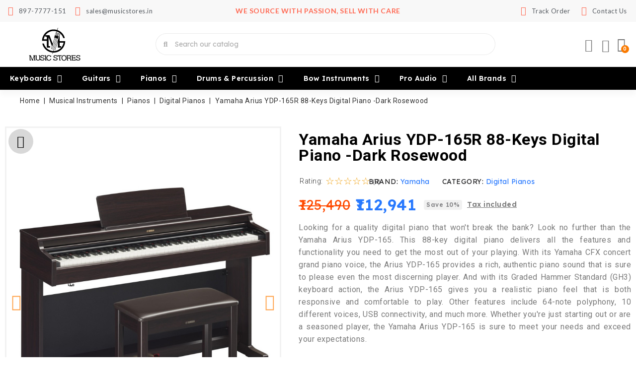

--- FILE ---
content_type: text/html; charset=utf-8
request_url: https://www.musicstores.in/digital-pianos/yamaha-ydp-165-digital-piano-with-88-keys-dark-rosewood
body_size: 48752
content:

<!doctype html>
<html lang="en-US">

  <head>
    
      
<meta charset="utf-8">


<meta http-equiv="x-ua-compatible" content="ie=edge">



  <title>Yamaha Arius YDP-165 88-Keys Digital Piano</title>
  
    
  
  <meta name="description" content="Looking for a quality digital piano that won&#039;t break the bank? Look no further than the Yamaha Arius YDP-165. This 88-key digital piano delivers all the features and functionality you need to get the most out of your playing. With its Yamaha CFX concert grand piano voice, the Arius YDP-165 provides a rich, authentic piano sound that is sure to please even the most discerning player. And with its Graded Hammer Standard (GH3) keyboard action, the Arius YDP-165 gives you a realistic piano feel that is both responsive and comfortable to play. Other features include 64-note polyphony, 10 different voices, USB connectivity, and much more. Whether you&#039;re just starting out or are a seasoned player, the Yamaha Arius YDP-165 is sure to meet your needs and exceed your expectations.">
  <meta name="keywords" content="">
      <meta name="robots" content="index,index">
        <link rel="canonical" href="https://www.musicstores.in/digital-pianos/yamaha-ydp-165-digital-piano-with-88-keys-dark-rosewood">
    
        
  
  
    <script type="application/ld+json">
  {
    "@context": "https://schema.org",
    "@type": "Organization",
    "name" : "Musicstores",
    "url" : "https://www.musicstores.in/",
          "logo": {
        "@type": "ImageObject",
        "url":"https://www.musicstores.in/img/logo-1710168244.jpg"
      }
      }
</script>

<script type="application/ld+json">
  {
    "@context": "https://schema.org",
    "@type": "WebPage",
    "isPartOf": {
      "@type": "WebSite",
      "url":  "https://www.musicstores.in/",
      "name": "Musicstores"
    },
    "name": "Yamaha Arius YDP-165 88-Keys Digital Piano",
    "url":  "https://www.musicstores.in/digital-pianos/yamaha-ydp-165-digital-piano-with-88-keys-dark-rosewood"
  }
</script>


  <script type="application/ld+json">
    {
      "@context": "https://schema.org",
      "@type": "BreadcrumbList",
      "itemListElement": [
                  {
            "@type": "ListItem",
            "position": 1,
            "name": "Home",
            "item": "https://www.musicstores.in/"
          },                  {
            "@type": "ListItem",
            "position": 2,
            "name": "Musical Instruments",
            "item": "https://www.musicstores.in/musical-instruments"
          },                  {
            "@type": "ListItem",
            "position": 3,
            "name": "Pianos",
            "item": "https://www.musicstores.in/pianos"
          },                  {
            "@type": "ListItem",
            "position": 4,
            "name": "Digital Pianos",
            "item": "https://www.musicstores.in/digital-pianos"
          },                  {
            "@type": "ListItem",
            "position": 5,
            "name": "Yamaha Arius YDP-165R 88-Keys Digital Piano -Dark Rosewood",
            "item": "https://www.musicstores.in/digital-pianos/yamaha-ydp-165-digital-piano-with-88-keys-dark-rosewood"
          }              ]
    }
  </script>
  
  
  
  
  
    
  

  
    <meta property="og:title" content="Yamaha Arius YDP-165 88-Keys Digital Piano" />
    <meta property="og:description" content="Looking for a quality digital piano that won&#039;t break the bank? Look no further than the Yamaha Arius YDP-165. This 88-key digital piano delivers all the features and functionality you need to get the most out of your playing. With its Yamaha CFX concert grand piano voice, the Arius YDP-165 provides a rich, authentic piano sound that is sure to please even the most discerning player. And with its Graded Hammer Standard (GH3) keyboard action, the Arius YDP-165 gives you a realistic piano feel that is both responsive and comfortable to play. Other features include 64-note polyphony, 10 different voices, USB connectivity, and much more. Whether you&#039;re just starting out or are a seasoned player, the Yamaha Arius YDP-165 is sure to meet your needs and exceed your expectations." />
    <meta property="og:url" content="https://www.musicstores.in/digital-pianos/yamaha-ydp-165-digital-piano-with-88-keys-dark-rosewood" />
    <meta property="og:site_name" content="Musicstores" />
        



<meta name="viewport" content="width=device-width, initial-scale=1">



<link rel="icon" type="image/vnd.microsoft.icon" href="https://www.musicstores.in/img/favicon.ico?1718909503">
<link rel="shortcut icon" type="image/x-icon" href="https://www.musicstores.in/img/favicon.ico?1718909503">


<!-- Codezeel added -->
<link href="https://fonts.googleapis.com/css2?family=Roboto:wght@100;300;400;500;700&display=swap" rel="stylesheet">


  



  	

  <script type="text/javascript">
        var CZBORDER_RADIUS = "1";
        var CZBOX_LAYOUT = "0";
        var CZSTICKY_HEADER = "1";
        var CZSTOCK_INDICATOR = "1";
        var ETS_ABANCART_CAMPAIGNS = false;
        var ETS_ABANCART_CLOSE_TITLE = "Close";
        var ETS_ABANCART_COOKIE_CAMPAIGNS = [];
        var ETS_ABANCART_COPIED_MESSAGE = "Copied";
        var ETS_ABANCART_HAS_BROWSER = false;
        var ETS_ABANCART_LINK_AJAX = "https:\/\/www.musicstores.in\/module\/ets_abandonedcart\/request";
        var ETS_ABANCART_LINK_SHOPPING_CART = "https:\/\/www.musicstores.in\/my-shopping-carts";
        var ETS_ABANCART_SUPERSPEED_ENABLED = 0;
        var ETS_AC_LINK_SUBMIT_LEAD_FORM = "https:\/\/www.musicstores.in\/lead\/";
        var ETS_RV_CUSTOMER_IS_LOGGED = false;
        var ETS_RV_DEFAULT_LANGUAGE_MSG = "Default language cannot be empty!";
        var ETS_RV_DEFAULT_RATE = 5;
        var ETS_RV_DESIGN_COLOR1 = 0;
        var ETS_RV_DISPLAY_RATE_AND_QUESTION = "box";
        var ETS_RV_PRESS_ENTER_ENABLED = 0;
        var ETS_RV_QUESTION_ENABLED = 1;
        var ETS_RV_RECAPTCHA_ENABLED = 0;
        var ETS_RV_RECAPTCHA_FOR = ["review","comment","reply","qa","qa_answer","qa_comment"];
        var ETS_RV_RECAPTCHA_SITE_KEY = "";
        var ETS_RV_RECAPTCHA_TYPE = "recaptcha_v2";
        var ETS_RV_RECAPTCHA_USER_REGISTERED = 1;
        var ETS_RV_RECAPTCHA_VALID = 0;
        var ETS_RV_REQUIRE_TITLE = 1;
        var ETS_RV_REVIEW_ENABLED = 1;
        var FMM_DC_TOKEN = "c70737bd55f5856b792c7673fc5bece8";
        var LS_Meta = {"v":"6.6.10"};
        var PS_ATTACHMENT_MAXIMUM_SIZE = 8388608;
        var PS_ATTACHMENT_MAXIMUM_SIZE_TEXT = "8 MB";
        var addJsDef = false;
        var back_office = 0;
        var buttoncompare_title_add = "Add to Compare";
        var buttoncompare_title_remove = "Remove from Compare";
        var buttonwishlist_title_add = "Add to Wishlist";
        var buttonwishlist_title_remove = "Remove from WishList";
        var comparator_max_item = 3;
        var compared_products = [];
        var delay_search = "";
        var deliverychecker_module_link = "https:\/\/www.musicstores.in\/module\/deliverychecker\/display";
        var deliverychecker_page = "product";
        var estimatedshippingtime_url = "https:\/\/www.musicstores.in\/module\/estimatedshippingtime\/recalcest";
        var etsSeoFo = {"currentController":"product","conf":{"removeId":true}};
        var ets_rv_datetime_picker = "{\"prevText\":\"\",\"nextText\":\"\",\"dateFormat\":\"yy-mm-dd\",\"currentText\":\"Now\",\"closeText\":\"Done\",\"ampm\":false,\"amNames\":[\"AM\",\"A\"],\"pmNames\":[\"PM\",\"P\"],\"timeFormat\":\"hh:mm:ss tt\",\"timeSuffix\":\"\",\"timeOnlyTitle\":\"Choose time\",\"timeText\":\"Time\",\"hourText\":\"Hour\",\"minuteText\":\"Minute\",\"maxDate\":\"2026-01-28 19:48:06\"}";
        var ets_rv_please_sign_dislike = "Please sign in or register to dislike";
        var ets_rv_please_sign_like = "Please sign in or register to like";
        var ets_rv_please_sign_question = "Please sign in or register to ask your question";
        var ets_rv_please_sign_review = "Please sign in or register to write your review";
        var file_is_to_large_text = "File is too large. Maximum size allowed: %s";
        var file_not_valid_text = "File type is not allowed";
        var free_text = "Free";
        var isLogged = false;
        var language_code = "en";
        var prestashop = {"cart":{"products":[],"totals":{"total":{"type":"total","label":"Total","amount":0,"value":"\u20b90"},"total_including_tax":{"type":"total","label":"Total (tax incl.)","amount":0,"value":"\u20b90"},"total_excluding_tax":{"type":"total","label":"Total (tax excl.)","amount":0,"value":"\u20b90"}},"subtotals":{"products":{"type":"products","label":"Subtotal","amount":0,"value":"\u20b90"},"discounts":null,"shipping":{"type":"shipping","label":"Shipping","amount":0,"value":""},"tax":null},"products_count":0,"summary_string":"0 items","vouchers":{"allowed":1,"added":[]},"discounts":[],"minimalPurchase":0,"minimalPurchaseRequired":""},"currency":{"id":1,"name":"Indian Rupee","iso_code":"INR","iso_code_num":"356","sign":"\u20b9"},"customer":{"lastname":null,"firstname":null,"email":null,"birthday":null,"newsletter":null,"newsletter_date_add":null,"optin":null,"website":null,"company":null,"siret":null,"ape":null,"is_logged":false,"gender":{"type":null,"name":null},"addresses":[]},"country":{"id_zone":"3","id_currency":"0","call_prefix":"91","iso_code":"IN","active":"1","contains_states":"1","need_identification_number":"0","need_zip_code":"1","zip_code_format":"NNNNNN","display_tax_label":"1","name":"India","id":109},"language":{"name":"English (English)","iso_code":"en","locale":"en-US","language_code":"en-us","active":"1","is_rtl":"0","date_format_lite":"m\/d\/Y","date_format_full":"m\/d\/Y H:i:s","id":1},"page":{"title":"","canonical":"https:\/\/www.musicstores.in\/digital-pianos\/yamaha-ydp-165-digital-piano-with-88-keys-dark-rosewood","meta":{"title":"Yamaha Arius YDP-165 88-Keys Digital Piano","description":"Looking for a quality digital piano that won't break the bank? Look no further than the Yamaha Arius YDP-165. This 88-key digital piano delivers all the features and functionality you need to get the most out of your playing. With its Yamaha CFX concert grand piano voice, the Arius YDP-165 provides a rich, authentic piano sound that is sure to please even the most discerning player. And with its Graded Hammer Standard (GH3) keyboard action, the Arius YDP-165 gives you a realistic piano feel that is both responsive and comfortable to play. Other features include 64-note polyphony, 10 different voices, USB connectivity, and much more. Whether you're just starting out or are a seasoned player, the Yamaha Arius YDP-165 is sure to meet your needs and exceed your expectations.","keywords":"","robots":"index"},"page_name":"product","body_classes":{"lang-en":true,"lang-rtl":false,"country-IN":true,"currency-INR":true,"layout-full-width":true,"page-product":true,"tax-display-enabled":true,"page-customer-account":false,"product-id-2034":true,"product-Yamaha Arius YDP-165R 88-Keys Digital Piano -Dark Rosewood":true,"product-id-category-35":true,"product-id-manufacturer-3":true,"product-id-supplier-0":true,"product-available-for-order":true},"admin_notifications":[],"password-policy":{"feedbacks":{"0":"Very weak","1":"Weak","2":"Average","3":"Strong","4":"Very strong","Straight rows of keys are easy to guess":"Straight rows of keys are easy to guess","Short keyboard patterns are easy to guess":"Short keyboard patterns are easy to guess","Use a longer keyboard pattern with more turns":"Use a longer keyboard pattern with more turns","Repeats like \"aaa\" are easy to guess":"Repeats like \"aaa\" are easy to guess","Repeats like \"abcabcabc\" are only slightly harder to guess than \"abc\"":"Repeats like \"abcabcabc\" are only slightly harder to guess than \"abc\"","Sequences like abc or 6543 are easy to guess":"Sequences like \"abc\" or \"6543\" are easy to guess.","Recent years are easy to guess":"Recent years are easy to guess","Dates are often easy to guess":"Dates are often easy to guess","This is a top-10 common password":"This is a top-10 common password","This is a top-100 common password":"This is a top-100 common password","This is a very common password":"This is a very common password","This is similar to a commonly used password":"This is similar to a commonly used password","A word by itself is easy to guess":"A word by itself is easy to guess","Names and surnames by themselves are easy to guess":"Names and surnames by themselves are easy to guess","Common names and surnames are easy to guess":"Common names and surnames are easy to guess","Use a few words, avoid common phrases":"Use a few words, avoid common phrases","No need for symbols, digits, or uppercase letters":"No need for symbols, digits, or uppercase letters","Avoid repeated words and characters":"Avoid repeated words and characters","Avoid sequences":"Avoid sequences","Avoid recent years":"Avoid recent years","Avoid years that are associated with you":"Avoid years that are associated with you","Avoid dates and years that are associated with you":"Avoid dates and years that are associated with you","Capitalization doesn't help very much":"Capitalization doesn't help very much","All-uppercase is almost as easy to guess as all-lowercase":"All-uppercase is almost as easy to guess as all-lowercase","Reversed words aren't much harder to guess":"Reversed words aren't much harder to guess","Predictable substitutions like '@' instead of 'a' don't help very much":"Predictable substitutions like \"@\" instead of \"a\" don't help very much.","Add another word or two. Uncommon words are better.":"Add another word or two. Uncommon words are better."}}},"shop":{"name":"Musicstores","logo":"https:\/\/www.musicstores.in\/img\/logo-1710168244.jpg","stores_icon":"https:\/\/www.musicstores.in\/img\/logo_stores.png","favicon":"https:\/\/www.musicstores.in\/img\/favicon.ico"},"core_js_public_path":"\/themes\/","urls":{"base_url":"https:\/\/www.musicstores.in\/","current_url":"https:\/\/www.musicstores.in\/digital-pianos\/yamaha-ydp-165-digital-piano-with-88-keys-dark-rosewood","shop_domain_url":"https:\/\/www.musicstores.in","img_ps_url":"https:\/\/www.musicstores.in\/img\/","img_cat_url":"https:\/\/www.musicstores.in\/img\/c\/","img_lang_url":"https:\/\/www.musicstores.in\/img\/l\/","img_prod_url":"https:\/\/www.musicstores.in\/img\/p\/","img_manu_url":"https:\/\/www.musicstores.in\/img\/m\/","img_sup_url":"https:\/\/www.musicstores.in\/img\/su\/","img_ship_url":"https:\/\/www.musicstores.in\/img\/s\/","img_store_url":"https:\/\/www.musicstores.in\/img\/st\/","img_col_url":"https:\/\/www.musicstores.in\/img\/co\/","img_url":"https:\/\/www.musicstores.in\/themes\/Mobiemax\/assets\/img\/","css_url":"https:\/\/www.musicstores.in\/themes\/Mobiemax\/assets\/css\/","js_url":"https:\/\/www.musicstores.in\/themes\/Mobiemax\/assets\/js\/","pic_url":"https:\/\/www.musicstores.in\/upload\/","theme_assets":"https:\/\/www.musicstores.in\/themes\/Mobiemax\/assets\/","theme_dir":"https:\/\/www.musicstores.in\/themes\/Mobiemax\/","pages":{"address":"https:\/\/www.musicstores.in\/address","addresses":"https:\/\/www.musicstores.in\/addresses","authentication":"https:\/\/www.musicstores.in\/login","manufacturer":"https:\/\/www.musicstores.in\/brands","cart":"https:\/\/www.musicstores.in\/cart","category":"https:\/\/www.musicstores.in\/index.php?controller=category","cms":"https:\/\/www.musicstores.in\/index.php?controller=cms","contact":"https:\/\/www.musicstores.in\/contact-us","discount":"https:\/\/www.musicstores.in\/discount","guest_tracking":"https:\/\/www.musicstores.in\/guest-tracking","history":"https:\/\/www.musicstores.in\/order-history","identity":"https:\/\/www.musicstores.in\/identity","index":"https:\/\/www.musicstores.in\/","my_account":"https:\/\/www.musicstores.in\/my-account","order_confirmation":"https:\/\/www.musicstores.in\/order-confirmation","order_detail":"https:\/\/www.musicstores.in\/index.php?controller=order-detail","order_follow":"https:\/\/www.musicstores.in\/order-follow","order":"https:\/\/www.musicstores.in\/order","order_return":"https:\/\/www.musicstores.in\/index.php?controller=order-return","order_slip":"https:\/\/www.musicstores.in\/credit-slip","pagenotfound":"https:\/\/www.musicstores.in\/page-not-found","password":"https:\/\/www.musicstores.in\/password-recovery","pdf_invoice":"https:\/\/www.musicstores.in\/index.php?controller=pdf-invoice","pdf_order_return":"https:\/\/www.musicstores.in\/index.php?controller=pdf-order-return","pdf_order_slip":"https:\/\/www.musicstores.in\/index.php?controller=pdf-order-slip","prices_drop":"https:\/\/www.musicstores.in\/prices-drop","product":"https:\/\/www.musicstores.in\/index.php?controller=product","registration":"https:\/\/www.musicstores.in\/index.php?controller=registration","search":"https:\/\/www.musicstores.in\/search","sitemap":"https:\/\/www.musicstores.in\/sitemap","stores":"https:\/\/www.musicstores.in\/stores","supplier":"https:\/\/www.musicstores.in\/supplier","new_products":"https:\/\/www.musicstores.in\/new-arrived-musical-instruments-at-music-stores-in-india","brands":"https:\/\/www.musicstores.in\/brands","register":"https:\/\/www.musicstores.in\/index.php?controller=registration","order_login":"https:\/\/www.musicstores.in\/order?login=1"},"alternative_langs":[],"actions":{"logout":"https:\/\/www.musicstores.in\/?mylogout="},"no_picture_image":{"bySize":{"cart_default":{"url":"https:\/\/www.musicstores.in\/img\/p\/en-default-cart_default.jpg","width":90,"height":90},"small_default":{"url":"https:\/\/www.musicstores.in\/img\/p\/en-default-small_default.jpg","width":100,"height":100},"home_default":{"url":"https:\/\/www.musicstores.in\/img\/p\/en-default-home_default.jpg","width":336,"height":336},"medium_default":{"url":"https:\/\/www.musicstores.in\/img\/p\/en-default-medium_default.jpg","width":500,"height":500},"large_default":{"url":"https:\/\/www.musicstores.in\/img\/p\/en-default-large_default.jpg","width":1000,"height":1000}},"small":{"url":"https:\/\/www.musicstores.in\/img\/p\/en-default-cart_default.jpg","width":90,"height":90},"medium":{"url":"https:\/\/www.musicstores.in\/img\/p\/en-default-home_default.jpg","width":336,"height":336},"large":{"url":"https:\/\/www.musicstores.in\/img\/p\/en-default-large_default.jpg","width":1000,"height":1000},"legend":""}},"configuration":{"display_taxes_label":true,"display_prices_tax_incl":true,"is_catalog":false,"show_prices":true,"opt_in":{"partner":false},"quantity_discount":{"type":"discount","label":"Unit discount"},"voucher_enabled":1,"return_enabled":0},"field_required":[],"breadcrumb":{"links":[{"title":"Home","url":"https:\/\/www.musicstores.in\/"},{"title":"Musical Instruments","url":"https:\/\/www.musicstores.in\/musical-instruments"},{"title":"Pianos","url":"https:\/\/www.musicstores.in\/pianos"},{"title":"Digital Pianos","url":"https:\/\/www.musicstores.in\/digital-pianos"},{"title":"Yamaha Arius YDP-165R 88-Keys Digital Piano -Dark Rosewood","url":"https:\/\/www.musicstores.in\/digital-pianos\/yamaha-ydp-165-digital-piano-with-88-keys-dark-rosewood"}],"count":5},"link":{"protocol_link":"https:\/\/","protocol_content":"https:\/\/"},"time":1769609885,"static_token":"dd081128995afe8667940a779a191083","token":"d14a6429c8878efa2c3f9e64da75e5c9","debug":false};
        var productCommentAbuseReportErrorMessage = "Sorry, your abuse report cannot be sent.";
        var productCommentPostErrorMessage = "Sorry, your review cannot be posted.";
        var productCommentUpdatePostErrorMessage = "Sorry, your review appreciation cannot be sent.";
        var product_id = 2034;
        var productcomments = false;
        var productcompare_add = "The product has been added to list compare";
        var productcompare_max_item = "You cannot add more than 3 product(s) to the product comparison";
        var productcompare_remove = "The product was successfully removed from list compare";
        var productcompare_url = "https:\/\/www.musicstores.in\/module\/stfeature\/productscompare";
        var productcompare_viewlistcompare = "View list compare";
        var psemailsubscription_subscription = "https:\/\/www.musicstores.in\/module\/ps_emailsubscription\/subscription";
        var psr_icon_color = "#F19D76";
        var search_url = "https:\/\/www.musicstores.in\/search-result";
        var wishlist_add = "The product was successfully added to your wishlist";
        var wishlist_cancel_txt = "Cancel";
        var wishlist_confirm_del_txt = "Delete selected item?";
        var wishlist_del_default_txt = "Cannot delete default wishlist";
        var wishlist_email_txt = "Email";
        var wishlist_loggin_required = "You must be logged in to manage your wishlist";
        var wishlist_ok_txt = "Ok";
        var wishlist_quantity_required = "You must enter a quantity";
        var wishlist_remove = "The product was successfully removed from your wishlist";
        var wishlist_reset_txt = "Reset";
        var wishlist_send_txt = "Send";
        var wishlist_send_wishlist_txt = "Send wishlist";
        var wishlist_url = "https:\/\/www.musicstores.in\/module\/stfeature\/mywishlist";
        var wishlist_viewwishlist = "View your wishlist";
        var ybsFo = {"conf":{"minChar":3}};
      </script>
		<link rel="stylesheet" href="https://www.musicstores.in/themes/Mobiemax/assets/css/theme.css" media="all">
		<link rel="stylesheet" href="https://www.musicstores.in/themes/Mobiemax/assets/css/font-awesome.css" media="all">
		<link rel="stylesheet" href="https://www.musicstores.in/modules/blockreassurance/views/dist/front.css" media="all">
		<link rel="stylesheet" href="https://www.musicstores.in/modules/ps_socialfollow/views/css/ps_socialfollow.css" media="all">
		<link rel="stylesheet" href="/modules/layerslider/views/css/layerslider/layerslider.css?v=6.6.10" media="all">
		<link rel="stylesheet" href="/modules/layerslider/views/lib/font-awesome/css/font-awesome.min.css?v=4.7.0" media="all">
		<link rel="stylesheet" href="https://fonts.googleapis.com/css?family=Poppins:300,regular,500,600,700&amp;subset=latin%2Clatin-ext" media="all">
		<link rel="stylesheet" href="https://www.musicstores.in/modules/creativeelements/views/css/frontend.min.css?v=2.10.1" media="all">
		<link rel="stylesheet" href="https://www.musicstores.in/modules/creativeelements/views/css/ce/5170101.css?v=1737445455" media="all">
		<link rel="stylesheet" href="https://www.musicstores.in/modules/creativeelements/views/css/ce/11170101.css?v=1757919269" media="all">
		<link rel="stylesheet" href="https://www.musicstores.in/modules/productbundlespro/views/css/front/front.css" media="all">
		<link rel="stylesheet" href="https://www.musicstores.in/modules/creativeelements/views/lib/animations/animations.min.css?v=2.10.1" media="all">
		<link rel="stylesheet" href="https://www.musicstores.in/modules/creativeelements/views/lib/ceicons/ceicons.min.css?v=2.10.1" media="all">
		<link rel="stylesheet" href="https://www.musicstores.in/modules/creativeelements/views/css/ce/1-global.css?v=1717653965" media="all">
		<link rel="stylesheet" href="https://fonts.googleapis.com/css?family=Roboto:100,100italic,200,200italic,300,300italic,400,400italic,500,500italic,600,600italic,700,700italic,800,800italic,900,900italic%7CLexend+Deca:100,100italic,200,200italic,300,300italic,400,400italic,500,500italic,600,600italic,700,700italic,800,800italic,900,900italic%7CLato:100,100italic,200,200italic,300,300italic,400,400italic,500,500italic,600,600italic,700,700italic,800,800italic,900,900italic%7CLexend:100,100italic,200,200italic,300,300italic,400,400italic,500,500italic,600,600italic,700,700italic,800,800italic,900,900italic%7CNunito+Sans:100,100italic,200,200italic,300,300italic,400,400italic,500,500italic,600,600italic,700,700italic,800,800italic,900,900italic&amp;display=swap" media="all">
		<link rel="stylesheet" href="https://www.musicstores.in/modules/creativeelements/views/lib/ceicons/ceicons.min.css?v=2.10.1" media="all">
		<link rel="stylesheet" href="https://www.musicstores.in/modules/creativeelements/views/lib/font-awesome/css/solid.min.css?v=6.2.0" media="all">
		<link rel="stylesheet" href="https://www.musicstores.in/modules/creativeelements/views/lib/font-awesome/css/regular.min.css?v=6.2.0" media="all">
		<link rel="stylesheet" href="https://www.musicstores.in/modules/ybc_blocksearch/views/css/blocksearch.css" media="all">
		<link rel="stylesheet" href="https://www.musicstores.in/themes/Mobiemax/modules/ybc_blog/views/css/blog_all.css" media="all">
		<link rel="stylesheet" href="https://www.musicstores.in/modules/ybc_blog/views/css/slick.css" media="all">
		<link rel="stylesheet" href="https://www.musicstores.in/modules/ybc_blog/views/css/product.css" media="all">
		<link rel="stylesheet" href="https://www.musicstores.in/modules/ybc_blog/views/css/custom.css" media="all">
		<link rel="stylesheet" href="https://www.musicstores.in/modules/ets_abandonedcart/views/css/abancart.css" media="all">
		<link rel="stylesheet" href="https://www.musicstores.in/modules/ets_affiliatemarketing/views/css/front.css" media="all">
		<link rel="stylesheet" href="https://www.musicstores.in/modules/ybc_instagram/views/css/ets.fancybox.css" media="all">
		<link rel="stylesheet" href="https://www.musicstores.in/modules/ybc_instagram/views/css/instagram.css" media="all">
		<link rel="stylesheet" href="https://www.musicstores.in/modules/ybc_instagram/views/css/fix17.css" media="all">
		<link rel="stylesheet" href="https://www.musicstores.in/modules/ybc_instagram/views/css/slick.css" media="all">
		<link rel="stylesheet" href="https://www.musicstores.in/modules/ets_megamenu/views/css/layout2.css" media="all">
		<link rel="stylesheet" href="https://www.musicstores.in/modules/ets_megamenu/views/css/mobile_floating.css" media="all">
		<link rel="stylesheet" href="https://www.musicstores.in/modules/ets_crosssell/views/css/slick.css" media="all">
		<link rel="stylesheet" href="https://www.musicstores.in/modules/ets_crosssell/views/css/front.css" media="all">
		<link rel="stylesheet" href="https://www.musicstores.in/modules/deliverychecker/views/css/deliverycheckerfront.css" media="all">
		<link rel="stylesheet" href="https://www.musicstores.in/modules/itiwas_coupon_display//views/css/front.css" media="all">
		<link rel="stylesheet" href="https://www.musicstores.in/modules/productvideo/views/css/font-awesome.css" media="all">
		<link rel="stylesheet" href="https://www.musicstores.in/modules/productvideo/views/css/productvideoextraright-1.7.css" media="all">
		<link rel="stylesheet" href="https://www.musicstores.in/modules/ets_extraproducttabs/views/css/product_front.css" media="all">
		<link rel="stylesheet" href="https://www.musicstores.in/modules/ets_livechat/views/css/account.css" media="all">
		<link rel="stylesheet" href="https://www.musicstores.in/modules/cz_themeoptions/views/css/frontdesign.css" media="all">
		<link rel="stylesheet" href="https://www.musicstores.in/themes/Mobiemax/modules/ets_reviews/views/css/productcomments.all.css" media="all">
		<link rel="stylesheet" href="https://www.musicstores.in/modules/ets_reviews/views/css/review-media.css" media="all">
		<link rel="stylesheet" href="https://www.musicstores.in/modules/ets_reviews/views/css/slick-theme.css" media="all">
		<link rel="stylesheet" href="https://www.musicstores.in/modules/ets_reviews/views/css/slick.css" media="all">
		<link rel="stylesheet" href="https://www.musicstores.in/js/jquery/plugins/growl/jquery.growl.css" media="all">
		<link rel="stylesheet" href="https://www.musicstores.in/themes/Mobiemax/modules/ets_reviews/views/css/productcomments.css" media="all">
		<link rel="stylesheet" href="https://www.musicstores.in/modules/productlabelsandstickers/views/css/stickers.css" media="all">
		<link rel="stylesheet" href="https://www.musicstores.in/modules/pureproductpictograms//views/css/front/pureproductpictograms.css" media="all">
		<link rel="stylesheet" href="https://www.musicstores.in/modules/itiwas_order_cancel//views/css/front.css" media="all">
		<link rel="stylesheet" href="https://www.musicstores.in/modules/stfeature/views/css/front.css" media="all">
		<link rel="stylesheet" href="https://www.musicstores.in/js/jquery/ui/themes/base/minified/jquery-ui.min.css" media="all">
		<link rel="stylesheet" href="https://www.musicstores.in/js/jquery/ui/themes/base/minified/jquery.ui.theme.min.css" media="all">
		<link rel="stylesheet" href="https://www.musicstores.in/js/jquery/plugins/fancybox/jquery.fancybox.css" media="all">
		<link rel="stylesheet" href="https://www.musicstores.in/modules/cz_imageslider/views/css/flexslider.css" media="all">
		<link rel="stylesheet" href="https://www.musicstores.in/modules/ets_megamenu/views/css/megamenu.css" media="all">
		<link rel="stylesheet" href="https://www.musicstores.in/modules/ets_megamenu/views/css/fix17.css" media="all">
		<link rel="stylesheet" href="https://www.musicstores.in/themes/Mobiemax/assets/css/custom.css" media="all">
	
	


	<script>
			var ceFrontendConfig = {"environmentMode":{"edit":false,"wpPreview":false},"is_rtl":false,"breakpoints":{"xs":0,"sm":480,"md":768,"lg":1025,"xl":1440,"xxl":1600},"version":"2.10.1","urls":{"assets":"\/modules\/creativeelements\/views\/"},"productQuickView":0,"settings":{"page":[],"general":{"elementor_global_image_lightbox":"1","elementor_lightbox_enable_counter":"yes","elementor_lightbox_enable_fullscreen":"yes","elementor_lightbox_enable_zoom":"yes","elementor_lightbox_title_src":"title","elementor_lightbox_description_src":"caption"},"editorPreferences":[]},"post":{"id":"2034030101","title":"Yamaha%20Arius%20YDP-165R%2088-Keys%20Digital%20Piano%20-Dark%20Rosewood","excerpt":""}};
		</script>
        <link rel="preload" href="/modules/creativeelements/views/lib/ceicons/fonts/ceicons.woff2?8goggd" as="font" type="font/woff2" crossorigin>
        


  <meta name="generator" content="Powered by Creative Slider 6.6.10 - Multi-Purpose, Responsive, Parallax, Mobile-Friendly Slider Module for PrestaShop." />
<script type="text/javascript">
  var main_color='#F16232';
  var text_color='#ffffff';
</script>
    <script type="text/javascript">
        var YBC_BLOCKSEARCH_OVERLAY ='1';
        var YBC_BLOCKSEARCH_SEARCH_SUGGESTION ='1';
    </script>
   
<script type="text/javascript">
var unlike_text ="Unlike this post";
var like_text ="Like this post";
var baseAdminDir ='//';
var ybc_blog_product_category ='0';
var ybc_blog_polls_g_recaptcha = false;
</script>
 

<script type="text/javascript">
    const ETS_AC_TRANS = {};
    ETS_AC_TRANS.captchv2_invalid = "Please verify captcha";
</script>

<script type="text/javascript">
        var link_cart = "https://www.musicstores.in/cart";
            var link_reward = "https://www.musicstores.in/affiliate-dashboard?ajax=1";
            var link_shopping_cart = "https://www.musicstores.in/module/ps_shoppingcart/ajax";
            var eam_sending_email = "Sending...";
    var eam_email_invalid = "Email is invalid";
    var eam_email_sent_limited = "You have reached the maximum number of invitation";
    var eam_token = "dd081128995afe8667940a779a191083";
    var name_is_blank = 'Name is required';
    var email_is_blank = 'Email is required';
    var email_is_invalid = 'Email is invalid';
</script>
<!--Module: ybc_instagram -->
<script type="text/javascript">
    var ybcInsTransNext = "Next";
    var ybcInsTransBack = "Back";
    var ybcInsTransLikes = "Likes";
    var ybcInsTransComments = "Comments";
    var ybcInsTransClickVideo = "Click here to open this video on Instagram";
    var ybcInsTransClickImage = "Click here to open this image on Instagram";
    var ybcInsTransInstagram = "Instagram";
    var ybcInsTransMorePhoto = "More photo";
        var YBC_INS_ENABLE_SIDEBAR = 1;
        var YBC_INS_ENABLE_POPUP_SLIDER = 1;
        var YBC_INS_DISPLAY_COMMENT = 1;
        var YBC_INS_SLIDER_HOOK = 'home,left,right';
        var YBC_INS_GALLERY_DISPLAY_TYPE = 'masonry';
        var YBC_INS_GALLERY_LAZY = 1;
        var YBC_INS_GALLERY_DISPLAY_FULL_WIDTH = 1;
        var YBC_INS_GALLERY_LOADMORE_TYPE = 'button';
        var YBC_INS_POPP_PER_ROW_DESKTOP = 6;
        var YBC_INS_POPP_PER_ROW_TABLET = 4;
        var YBC_INS_POPP_PER_ROW_MOBILE = 1;
        var YBC_INS_POPP_ITEM_SPACING = 5;
        var YBC_INS_POPP_HOOK_TO = 'footer_product';
        var YBC_INS_POPP_DISPLAY_TYPE = 'carousel';
        var YBC_INS_POPP_AUTOPLAY_CAROUSEL = 1;
        var YBC_INS_POPP_CAROUSEL_SPEED = 2000;
        var YBC_INS_POPP_LAZY = 1;
        var YBC_INS_POPP_LOADMORE_TYPE = 'button';
        var YBC_INS_POPP_ENABLED = 1;
        var YBC_INS_TAG_PER_ROW_DESKTOP = 6;
        var YBC_INS_TAG_PER_ROW_TABLET = 4;
        var YBC_INS_TAG_PER_ROW_MOBILE = 1;
        var YBC_INS_TAG_ITEM_SPACING = 5;
        var YBC_INS_TAG_DISPLAY_TYPE = 'grid';
        var YBC_INS_TAG_LAZY = 1;
        var YBC_INS_TAG_DISPLAY_FULL_WIDTH = 0;
        var YBC_INS_TAG_LOADMORE_TYPE = 'button';
        var YBC_INS_DISPLAY_NAME = 'musicstores.in';
        var YBC_INS_URL = 'https://www.instagram.com/musicstores.in/';
        var YBC_INS_FOLLOWING_BUTTON = 'Follow us on Instagram';
        var YBC_INS_GRAB_IT_BUTTON_PHOTO = 'View photo';
        var YBC_INS_GALLERY_ITEM_SPACING = 5;
        var YBC_INS_GALLERY_PER_ROW_DESKTOP = 4;
        var YBC_INS_GALLERY_PER_ROW_TABLET = 1;
        var YBC_INS_GALLERY_PER_ROW_MOBILE = 1;
        var YBC_INS_DISPLAY_LIKE_COUNT = 1;
        var YBC_INS_DISPLAY_COMMENT_COUNT = 1;
        var YBC_INS_DISPLAY_DESCRIPTION = 1;
        var YBC_INS_DISPLAY_SHOPNOW = 1;
        var YBC_INS_GALLERY_NUMBER = 0;
        var YBC_INS_GALLERY_LOADMORE = 1;
        YBC_INS_URL_AJAX = "/?fc=module&module=ybc_instagram&controller=next";    YBC_INS_COMMENT_AJAX = "https://www.musicstores.in/module/ybc_instagram/comment";    var ybc_ins_text_loading = "Loading comments";
</script>

<!--/Module: ybc_instagram --><style>.ets_mm_megamenu .mm_menus_li .h4,
.ets_mm_megamenu .mm_menus_li .h5,
.ets_mm_megamenu .mm_menus_li .h6,
.ets_mm_megamenu .mm_menus_li .h1,
.ets_mm_megamenu .mm_menus_li .h2,
.ets_mm_megamenu .mm_menus_li .h3,
.ets_mm_megamenu .mm_menus_li .h4 *:not(i),
.ets_mm_megamenu .mm_menus_li .h5 *:not(i),
.ets_mm_megamenu .mm_menus_li .h6 *:not(i),
.ets_mm_megamenu .mm_menus_li .h1 *:not(i),
.ets_mm_megamenu .mm_menus_li .h2 *:not(i),
.ets_mm_megamenu .mm_menus_li .h3 *:not(i),
.ets_mm_megamenu .mm_menus_li > a{
    font-family: inherit;
}
.ets_mm_megamenu *:not(.fa):not(i){
    font-family: inherit;
}

.ets_mm_block *{
    font-size: 14px;
}    

@media (min-width: 768px){
/*layout 1*/
    .ets_mm_megamenu.layout_layout1{
        background: ;
    }
    .layout_layout1 .ets_mm_megamenu_content{
      background: linear-gradient(#FFFFFF, #F2F2F2) repeat scroll 0 0 rgba(0, 0, 0, 0);
      background: -webkit-linear-gradient(#FFFFFF, #F2F2F2) repeat scroll 0 0 rgba(0, 0, 0, 0);
      background: -o-linear-gradient(#FFFFFF, #F2F2F2) repeat scroll 0 0 rgba(0, 0, 0, 0);
    }
    .ets_mm_megamenu.layout_layout1:not(.ybc_vertical_menu) .mm_menus_ul{
         background: ;
    }

    #header .layout_layout1:not(.ybc_vertical_menu) .mm_menus_li > a,
    .layout_layout1 .ybc-menu-vertical-button,
    .layout_layout1 .mm_extra_item *{
        color: #484848
    }
    .layout_layout1 .ybc-menu-vertical-button .ybc-menu-button-toggle_icon_default .icon-bar{
        background-color: #484848
    }
    .layout_layout1:not(.click_open_submenu) .mm_menus_li:hover > a,
    .layout_layout1.click_open_submenu .mm_menus_li.open_li > a,
    .layout_layout1 .mm_menus_li.active > a,
    #header .layout_layout1:not(.click_open_submenu) .mm_menus_li:hover > a,
    #header .layout_layout1.click_open_submenu .mm_menus_li.open_li > a,
    #header .layout_layout1 .mm_menus_li.menu_hover > a,
    .layout_layout1:hover .ybc-menu-vertical-button,
    .layout_layout1 .mm_extra_item button[type="submit"]:hover i,
    #header .layout_layout1 .mm_menus_li.active > a{
        color: #ec4249;
    }
    
    .layout_layout1:not(.ybc_vertical_menu):not(.click_open_submenu) .mm_menus_li > a:before,
    .layout_layout1:not(.ybc_vertical_menu).click_open_submenu .mm_menus_li.open_li > a:before,
    .layout_layout1.ybc_vertical_menu:hover .ybc-menu-vertical-button:before,
    .layout_layout1:hover .ybc-menu-vertical-button .ybc-menu-button-toggle_icon_default .icon-bar,
    .ybc-menu-vertical-button.layout_layout1:hover{background-color: #ec4249;}
    
    .layout_layout1:not(.ybc_vertical_menu):not(.click_open_submenu) .mm_menus_li:hover > a,
    .layout_layout1:not(.ybc_vertical_menu).click_open_submenu .mm_menus_li.open_li > a,
    .layout_layout1:not(.ybc_vertical_menu) .mm_menus_li.menu_hover > a,
    .ets_mm_megamenu.layout_layout1.ybc_vertical_menu:hover,
    #header .layout_layout1:not(.ybc_vertical_menu):not(.click_open_submenu) .mm_menus_li:hover > a,
    #header .layout_layout1:not(.ybc_vertical_menu).click_open_submenu .mm_menus_li.open_li > a,
    #header .layout_layout1:not(.ybc_vertical_menu) .mm_menus_li.menu_hover > a,
    .ets_mm_megamenu.layout_layout1.ybc_vertical_menu:hover{
        background: #ffffff;
    }
    
    .layout_layout1.ets_mm_megamenu .mm_columns_ul,
    .layout_layout1.ybc_vertical_menu .mm_menus_ul{
        background-color: #ffffff;
    }
    #header .layout_layout1 .ets_mm_block_content a,
    #header .layout_layout1 .ets_mm_block_content p,
    .layout_layout1.ybc_vertical_menu .mm_menus_li > a,
    #header .layout_layout1.ybc_vertical_menu .mm_menus_li > a{
        color: #414141;
    }
    
    .layout_layout1 .mm_columns_ul .h1,
    .layout_layout1 .mm_columns_ul .h2,
    .layout_layout1 .mm_columns_ul .h3,
    .layout_layout1 .mm_columns_ul .h4,
    .layout_layout1 .mm_columns_ul .h5,
    .layout_layout1 .mm_columns_ul .h6,
    .layout_layout1 .mm_columns_ul .ets_mm_block > .h1 a,
    .layout_layout1 .mm_columns_ul .ets_mm_block > .h2 a,
    .layout_layout1 .mm_columns_ul .ets_mm_block > .h3 a,
    .layout_layout1 .mm_columns_ul .ets_mm_block > .h4 a,
    .layout_layout1 .mm_columns_ul .ets_mm_block > .h5 a,
    .layout_layout1 .mm_columns_ul .ets_mm_block > .h6 a,
    #header .layout_layout1 .mm_columns_ul .ets_mm_block > .h1 a,
    #header .layout_layout1 .mm_columns_ul .ets_mm_block > .h2 a,
    #header .layout_layout1 .mm_columns_ul .ets_mm_block > .h3 a,
    #header .layout_layout1 .mm_columns_ul .ets_mm_block > .h4 a,
    #header .layout_layout1 .mm_columns_ul .ets_mm_block > .h5 a,
    #header .layout_layout1 .mm_columns_ul .ets_mm_block > .h6 a,
    .layout_layout1 .mm_columns_ul .h1,
    .layout_layout1 .mm_columns_ul .h2,
    .layout_layout1 .mm_columns_ul .h3,
    .layout_layout1 .mm_columns_ul .h4,
    .layout_layout1 .mm_columns_ul .h5,
    .layout_layout1 .mm_columns_ul .h6{
        color: #414141;
    }
    
    
    .layout_layout1 li:hover > a,
    .layout_layout1 li > a:hover,
    .layout_layout1 .mm_tabs_li.open .mm_tab_toggle_title,
    .layout_layout1 .mm_tabs_li.open .mm_tab_toggle_title a,
    .layout_layout1 .mm_tabs_li:hover .mm_tab_toggle_title,
    .layout_layout1 .mm_tabs_li:hover .mm_tab_toggle_title a,
    #header .layout_layout1 .mm_tabs_li.open .mm_tab_toggle_title,
    #header .layout_layout1 .mm_tabs_li.open .mm_tab_toggle_title a,
    #header .layout_layout1 .mm_tabs_li:hover .mm_tab_toggle_title,
    #header .layout_layout1 .mm_tabs_li:hover .mm_tab_toggle_title a,
    .layout_layout1.ybc_vertical_menu .mm_menus_li > a,
    #header .layout_layout1 li:hover > a,
    .layout_layout1.ybc_vertical_menu:not(.click_open_submenu) .mm_menus_li:hover > a,
    .layout_layout1.ybc_vertical_menu.click_open_submenu .mm_menus_li.open_li > a,
    #header .layout_layout1.ybc_vertical_menu:not(.click_open_submenu) .mm_menus_li:hover > a,
    #header .layout_layout1.ybc_vertical_menu.click_open_submenu .mm_menus_li.open_li > a,
    #header .layout_layout1 .mm_columns_ul .mm_block_type_product .product-title > a:hover,
    #header .layout_layout1 li > a:hover{color: #ec4249;}
    
    
/*end layout 1*/
    
    
    /*layout 2*/
    .ets_mm_megamenu.layout_layout2{
        background-color: #000000;
    }
    
    #header .layout_layout2:not(.ybc_vertical_menu) .mm_menus_li > a,
    .layout_layout2 .ybc-menu-vertical-button,
    .layout_layout2 .mm_extra_item *{
        color: #ffffff
    }
    .layout_layout2 .ybc-menu-vertical-button .ybc-menu-button-toggle_icon_default .icon-bar{
        background-color: #ffffff
    }
    .layout_layout2:not(.ybc_vertical_menu):not(.click_open_submenu) .mm_menus_li:hover > a,
    .layout_layout2:not(.ybc_vertical_menu).click_open_submenu .mm_menus_li.open_li > a,
    .layout_layout2:not(.ybc_vertical_menu) .mm_menus_li.active > a,
    #header .layout_layout2:not(.ybc_vertical_menu):not(.click_open_submenu) .mm_menus_li:hover > a,
    #header .layout_layout2:not(.ybc_vertical_menu).click_open_submenu .mm_menus_li.open_li > a,
    .layout_layout2:hover .ybc-menu-vertical-button,
    .layout_layout2 .mm_extra_item button[type="submit"]:hover i,
    #header .layout_layout2:not(.ybc_vertical_menu) .mm_menus_li.active > a{color: #ffffff;}
    
    .layout_layout2:hover .ybc-menu-vertical-button .ybc-menu-button-toggle_icon_default .icon-bar{
        background-color: #ffffff;
    }
    .layout_layout2:not(.ybc_vertical_menu):not(.click_open_submenu) .mm_menus_li:hover > a,
    .layout_layout2:not(.ybc_vertical_menu).click_open_submenu .mm_menus_li.open_li > a,
    #header .layout_layout2:not(.ybc_vertical_menu):not(.click_open_submenu) .mm_menus_li:hover > a,
    #header .layout_layout2:not(.ybc_vertical_menu).click_open_submenu .mm_menus_li.open_li > a,
    .ets_mm_megamenu.layout_layout2.ybc_vertical_menu:hover{
        background-color: #50b4df;
    }
    
    .layout_layout2.ets_mm_megamenu .mm_columns_ul,
    .layout_layout2.ybc_vertical_menu .mm_menus_ul{
        background-color: #ffffff;
    }
    #header .layout_layout2 .ets_mm_block_content a,
    .layout_layout2.ybc_vertical_menu .mm_menus_li > a,
    #header .layout_layout2.ybc_vertical_menu .mm_menus_li > a,
    #header .layout_layout2 .ets_mm_block_content p{
        color: #666666;
    }
    
    .layout_layout2 .mm_columns_ul .h1,
    .layout_layout2 .mm_columns_ul .h2,
    .layout_layout2 .mm_columns_ul .h3,
    .layout_layout2 .mm_columns_ul .h4,
    .layout_layout2 .mm_columns_ul .h5,
    .layout_layout2 .mm_columns_ul .h6,
    .layout_layout2 .mm_columns_ul .ets_mm_block > .h1 a,
    .layout_layout2 .mm_columns_ul .ets_mm_block > .h2 a,
    .layout_layout2 .mm_columns_ul .ets_mm_block > .h3 a,
    .layout_layout2 .mm_columns_ul .ets_mm_block > .h4 a,
    .layout_layout2 .mm_columns_ul .ets_mm_block > .h5 a,
    .layout_layout2 .mm_columns_ul .ets_mm_block > .h6 a,
    #header .layout_layout2 .mm_columns_ul .ets_mm_block > .h1 a,
    #header .layout_layout2 .mm_columns_ul .ets_mm_block > .h2 a,
    #header .layout_layout2 .mm_columns_ul .ets_mm_block > .h3 a,
    #header .layout_layout2 .mm_columns_ul .ets_mm_block > .h4 a,
    #header .layout_layout2 .mm_columns_ul .ets_mm_block > .h5 a,
    #header .layout_layout2 .mm_columns_ul .ets_mm_block > .h6 a,
    .layout_layout2 .mm_columns_ul .h1,
    .layout_layout2 .mm_columns_ul .h2,
    .layout_layout2 .mm_columns_ul .h3,
    .layout_layout2 .mm_columns_ul .h4,
    .layout_layout2 .mm_columns_ul .h5,
    .layout_layout2 .mm_columns_ul .h6{
        color: #414141;
    }
    
    
    .layout_layout2 li:hover > a,
    .layout_layout2 li > a:hover,
    .layout_layout2 .mm_tabs_li.open .mm_tab_toggle_title,
    .layout_layout2 .mm_tabs_li.open .mm_tab_toggle_title a,
    .layout_layout2 .mm_tabs_li:hover .mm_tab_toggle_title,
    .layout_layout2 .mm_tabs_li:hover .mm_tab_toggle_title a,
    #header .layout_layout2 .mm_tabs_li.open .mm_tab_toggle_title,
    #header .layout_layout2 .mm_tabs_li.open .mm_tab_toggle_title a,
    #header .layout_layout2 .mm_tabs_li:hover .mm_tab_toggle_title,
    #header .layout_layout2 .mm_tabs_li:hover .mm_tab_toggle_title a,
    #header .layout_layout2 li:hover > a,
    .layout_layout2.ybc_vertical_menu .mm_menus_li > a,
    .layout_layout2.ybc_vertical_menu:not(.click_open_submenu) .mm_menus_li:hover > a,
    .layout_layout2.ybc_vertical_menu.click_open_submenu .mm_menus_li.open_li > a,
    #header .layout_layout2.ybc_vertical_menu:not(.click_open_submenu) .mm_menus_li:hover > a,
    #header .layout_layout2.ybc_vertical_menu.click_open_submenu.open_li .mm_menus_li > a,
    #header .layout_layout2 .mm_columns_ul .mm_block_type_product .product-title > a:hover,
    #header .layout_layout2 li > a:hover{color: #fc4444;}
    
    
    
    /*layout 3*/
    .ets_mm_megamenu.layout_layout3,
    .layout_layout3 .mm_tab_li_content{
        background-color: #333333;
        
    }
    #header .layout_layout3:not(.ybc_vertical_menu) .mm_menus_li > a,
    .layout_layout3 .ybc-menu-vertical-button,
    .layout_layout3 .mm_extra_item *{
        color: #ffffff
    }
    .layout_layout3 .ybc-menu-vertical-button .ybc-menu-button-toggle_icon_default .icon-bar{
        background-color: #ffffff
    }
    .layout_layout3:not(.click_open_submenu) .mm_menus_li:hover > a,
    .layout_layout3.click_open_submenu .mm_menus_li.open_li > a,
    .layout_layout3 .mm_menus_li.active > a,
    .layout_layout3 .mm_extra_item button[type="submit"]:hover i,
    #header .layout_layout3:not(.click_open_submenu) .mm_menus_li:hover > a,
    #header .layout_layout3.click_open_submenu .mm_menus_li.open_li > a,
    #header .layout_layout3 .mm_menus_li.active > a,
    .layout_layout3:hover .ybc-menu-vertical-button,
    .layout_layout3:hover .ybc-menu-vertical-button .ybc-menu-button-toggle_icon_default .icon-bar{
        color: #ffffff;
    }
    
    .layout_layout3:not(.ybc_vertical_menu):not(.click_open_submenu) .mm_menus_li:hover > a,
    .layout_layout3:not(.ybc_vertical_menu).click_open_submenu .mm_menus_li.open_li > a,
    #header .layout_layout3:not(.ybc_vertical_menu):not(.click_open_submenu) .mm_menus_li:hover > a,
    #header .layout_layout3:not(.ybc_vertical_menu).click_open_submenu .mm_menus_li.open_li > a,
    .ets_mm_megamenu.layout_layout3.ybc_vertical_menu:hover,
    .layout_layout3 .mm_tabs_li.open .mm_columns_contents_ul,
    .layout_layout3 .mm_tabs_li.open .mm_tab_li_content {
        background-color: #000000;
    }
    .layout_layout3 .mm_tabs_li.open.mm_tabs_has_content .mm_tab_li_content .mm_tab_name::before{
        border-right-color: #000000;
    }
    .layout_layout3.ets_mm_megamenu .mm_columns_ul,
    .ybc_vertical_menu.layout_layout3 .mm_menus_ul.ets_mn_submenu_full_height .mm_menus_li:hover a::before,
    .layout_layout3.ybc_vertical_menu .mm_menus_ul{
        background-color: #000000;
        border-color: #000000;
    }
    #header .layout_layout3 .ets_mm_block_content a,
    #header .layout_layout3 .ets_mm_block_content p,
    .layout_layout3.ybc_vertical_menu .mm_menus_li > a,
    #header .layout_layout3.ybc_vertical_menu .mm_menus_li > a{
        color: #dcdcdc;
    }
    
    .layout_layout3 .mm_columns_ul .h1,
    .layout_layout3 .mm_columns_ul .h2,
    .layout_layout3 .mm_columns_ul .h3,
    .layout_layout3 .mm_columns_ul .h4,
    .layout_layout3 .mm_columns_ul .h5,
    .layout_layout3 .mm_columns_ul .h6,
    .layout_layout3 .mm_columns_ul .ets_mm_block > .h1 a,
    .layout_layout3 .mm_columns_ul .ets_mm_block > .h2 a,
    .layout_layout3 .mm_columns_ul .ets_mm_block > .h3 a,
    .layout_layout3 .mm_columns_ul .ets_mm_block > .h4 a,
    .layout_layout3 .mm_columns_ul .ets_mm_block > .h5 a,
    .layout_layout3 .mm_columns_ul .ets_mm_block > .h6 a,
    #header .layout_layout3 .mm_columns_ul .ets_mm_block > .h1 a,
    #header .layout_layout3 .mm_columns_ul .ets_mm_block > .h2 a,
    #header .layout_layout3 .mm_columns_ul .ets_mm_block > .h3 a,
    #header .layout_layout3 .mm_columns_ul .ets_mm_block > .h4 a,
    #header .layout_layout3 .mm_columns_ul .ets_mm_block > .h5 a,
    #header .layout_layout3 .mm_columns_ul .ets_mm_block > .h6 a,
    .layout_layout3 .mm_columns_ul .h1,
    .layout_layout3 .mm_columns_ul .h2,
    .layout_layout3 .mm_columns_ul .h3,
    .layout_layout3.ybc_vertical_menu:not(.click_open_submenu) .mm_menus_li:hover > a,
    .layout_layout3.ybc_vertical_menu.click_open_submenu .mm_menus_li.open_li > a,
    #header .layout_layout3.ybc_vertical_menu:not(.click_open_submenu) .mm_menus_li:hover > a,
    #header .layout_layout3.ybc_vertical_menu.click_open_submenu .mm_menus_li.open_li > a,
    .layout_layout3 .mm_columns_ul .h4,
    .layout_layout3 .mm_columns_ul .h5,
    .layout_layout3 .mm_columns_ul .h6{
        color: #ec4249;
    }
    
    
    .layout_layout3 li:hover > a,
    .layout_layout3 li > a:hover,
    .layout_layout3 .mm_tabs_li.open .mm_tab_toggle_title,
    .layout_layout3 .mm_tabs_li.open .mm_tab_toggle_title a,
    .layout_layout3 .mm_tabs_li:hover .mm_tab_toggle_title,
    .layout_layout3 .mm_tabs_li:hover .mm_tab_toggle_title a,
    #header .layout_layout3 .mm_tabs_li.open .mm_tab_toggle_title,
    #header .layout_layout3 .mm_tabs_li.open .mm_tab_toggle_title a,
    #header .layout_layout3 .mm_tabs_li:hover .mm_tab_toggle_title,
    #header .layout_layout3 .mm_tabs_li:hover .mm_tab_toggle_title a,
    #header .layout_layout3 li:hover > a,
    #header .layout_layout3 .mm_columns_ul .mm_block_type_product .product-title > a:hover,
    #header .layout_layout3 li > a:hover,
    .layout_layout3.ybc_vertical_menu .mm_menus_li > a,
    .layout_layout3 .has-sub .ets_mm_categories li > a:hover,
    #header .layout_layout3 .has-sub .ets_mm_categories li > a:hover{color: #fc4444;}
    
    
    /*layout 4*/
    
    .ets_mm_megamenu.layout_layout4{
        background-color: #ffffff;
    }
    .ets_mm_megamenu.layout_layout4:not(.ybc_vertical_menu) .mm_menus_ul{
         background: #ffffff;
    }

    #header .layout_layout4:not(.ybc_vertical_menu) .mm_menus_li > a,
    .layout_layout4 .ybc-menu-vertical-button,
    .layout_layout4 .mm_extra_item *{
        color: #000000
    }
    .layout_layout4 .ybc-menu-vertical-button .ybc-menu-button-toggle_icon_default .icon-bar{
        background-color: #000000
    }
    
    .layout_layout4:not(.click_open_submenu) .mm_menus_li:hover > a,
    .layout_layout4.click_open_submenu .mm_menus_li.open_li > a,
    .layout_layout4 .mm_menus_li.active > a,
    #header .layout_layout4:not(.click_open_submenu) .mm_menus_li:hover > a,
    #header .layout_layout4.click_open_submenu .mm_menus_li.open_li > a,
    .layout_layout4:hover .ybc-menu-vertical-button,
    #header .layout_layout4 .mm_menus_li.active > a{color: #ffffff;}
    
    .layout_layout4:hover .ybc-menu-vertical-button .ybc-menu-button-toggle_icon_default .icon-bar{
        background-color: #ffffff;
    }
    
    .layout_layout4:not(.ybc_vertical_menu):not(.click_open_submenu) .mm_menus_li:hover > a,
    .layout_layout4:not(.ybc_vertical_menu).click_open_submenu .mm_menus_li.open_li > a,
    .layout_layout4:not(.ybc_vertical_menu) .mm_menus_li.active > a,
    .layout_layout4:not(.ybc_vertical_menu) .mm_menus_li:hover > span, 
    .layout_layout4:not(.ybc_vertical_menu) .mm_menus_li.active > span,
    #header .layout_layout4:not(.ybc_vertical_menu):not(.click_open_submenu) .mm_menus_li:hover > a,
    #header .layout_layout4:not(.ybc_vertical_menu).click_open_submenu .mm_menus_li.open_li > a,
    #header .layout_layout4:not(.ybc_vertical_menu) .mm_menus_li.active > a,
    .layout_layout4:not(.ybc_vertical_menu):not(.click_open_submenu) .mm_menus_li:hover > a,
    .layout_layout4:not(.ybc_vertical_menu).click_open_submenu .mm_menus_li.open_li > a,
    #header .layout_layout4:not(.ybc_vertical_menu):not(.click_open_submenu) .mm_menus_li:hover > a,
    #header .layout_layout4:not(.ybc_vertical_menu).click_open_submenu .mm_menus_li.open_li > a,
    .ets_mm_megamenu.layout_layout4.ybc_vertical_menu:hover,
    #header .layout_layout4 .mm_menus_li:hover > span, 
    #header .layout_layout4 .mm_menus_li.active > span{
        background-color: #ec7211;
    }
    .layout_layout4 .ets_mm_megamenu_content {
      border-bottom-color: #ec7211;
    }
    
    .layout_layout4.ets_mm_megamenu .mm_columns_ul,
    .ybc_vertical_menu.layout_layout4 .mm_menus_ul .mm_menus_li:hover a::before,
    .layout_layout4.ybc_vertical_menu .mm_menus_ul{
        background-color: #ffffff;
    }
    #header .layout_layout4 .ets_mm_block_content a,
    .layout_layout4.ybc_vertical_menu .mm_menus_li > a,
    #header .layout_layout4.ybc_vertical_menu .mm_menus_li > a,
    #header .layout_layout4 .ets_mm_block_content p{
        color: #666666;
    }
    
    .layout_layout4 .mm_columns_ul .h1,
    .layout_layout4 .mm_columns_ul .h2,
    .layout_layout4 .mm_columns_ul .h3,
    .layout_layout4 .mm_columns_ul .h4,
    .layout_layout4 .mm_columns_ul .h5,
    .layout_layout4 .mm_columns_ul .h6,
    .layout_layout4 .mm_columns_ul .ets_mm_block > .h1 a,
    .layout_layout4 .mm_columns_ul .ets_mm_block > .h2 a,
    .layout_layout4 .mm_columns_ul .ets_mm_block > .h3 a,
    .layout_layout4 .mm_columns_ul .ets_mm_block > .h4 a,
    .layout_layout4 .mm_columns_ul .ets_mm_block > .h5 a,
    .layout_layout4 .mm_columns_ul .ets_mm_block > .h6 a,
    #header .layout_layout4 .mm_columns_ul .ets_mm_block > .h1 a,
    #header .layout_layout4 .mm_columns_ul .ets_mm_block > .h2 a,
    #header .layout_layout4 .mm_columns_ul .ets_mm_block > .h3 a,
    #header .layout_layout4 .mm_columns_ul .ets_mm_block > .h4 a,
    #header .layout_layout4 .mm_columns_ul .ets_mm_block > .h5 a,
    #header .layout_layout4 .mm_columns_ul .ets_mm_block > .h6 a,
    .layout_layout4 .mm_columns_ul .h1,
    .layout_layout4 .mm_columns_ul .h2,
    .layout_layout4 .mm_columns_ul .h3,
    .layout_layout4 .mm_columns_ul .h4,
    .layout_layout4 .mm_columns_ul .h5,
    .layout_layout4 .mm_columns_ul .h6{
        color: #414141;
    }
    
    .layout_layout4 li:hover > a,
    .layout_layout4 li > a:hover,
    .layout_layout4 .mm_tabs_li.open .mm_tab_toggle_title,
    .layout_layout4 .mm_tabs_li.open .mm_tab_toggle_title a,
    .layout_layout4 .mm_tabs_li:hover .mm_tab_toggle_title,
    .layout_layout4 .mm_tabs_li:hover .mm_tab_toggle_title a,
    #header .layout_layout4 .mm_tabs_li.open .mm_tab_toggle_title,
    #header .layout_layout4 .mm_tabs_li.open .mm_tab_toggle_title a,
    #header .layout_layout4 .mm_tabs_li:hover .mm_tab_toggle_title,
    #header .layout_layout4 .mm_tabs_li:hover .mm_tab_toggle_title a,
    #header .layout_layout4 li:hover > a,
    .layout_layout4.ybc_vertical_menu .mm_menus_li > a,
    .layout_layout4.ybc_vertical_menu:not(.click_open_submenu) .mm_menus_li:hover > a,
    .layout_layout4.ybc_vertical_menu.click_open_submenu .mm_menus_li.open_li > a,
    #header .layout_layout4.ybc_vertical_menu:not(.click_open_submenu) .mm_menus_li:hover > a,
    #header .layout_layout4.ybc_vertical_menu.click_open_submenu .mm_menus_li.open_li > a,
    #header .layout_layout4 .mm_columns_ul .mm_block_type_product .product-title > a:hover,
    #header .layout_layout4 li > a:hover{color: #ec7211;}
    
    /* end layout 4*/
    
    
    
    
    /* Layout 5*/
    .ets_mm_megamenu.layout_layout5{
        background-color: #f6f6f6;
    }
    .ets_mm_megamenu.layout_layout5:not(.ybc_vertical_menu) .mm_menus_ul{
         background: #f6f6f6;
    }
    
    #header .layout_layout5:not(.ybc_vertical_menu) .mm_menus_li > a,
    .layout_layout5 .ybc-menu-vertical-button,
    .layout_layout5 .mm_extra_item *{
        color: #333333
    }
    .layout_layout5 .ybc-menu-vertical-button .ybc-menu-button-toggle_icon_default .icon-bar{
        background-color: #333333
    }
    .layout_layout5:not(.click_open_submenu) .mm_menus_li:hover > a,
    .layout_layout5.click_open_submenu .mm_menus_li.open_li > a,
    .layout_layout5 .mm_menus_li.active > a,
    .layout_layout5 .mm_extra_item button[type="submit"]:hover i,
    #header .layout_layout5:not(.click_open_submenu) .mm_menus_li:hover > a,
    #header .layout_layout5.click_open_submenu .mm_menus_li.open_li > a,
    #header .layout_layout5 .mm_menus_li.active > a,
    .layout_layout5:hover .ybc-menu-vertical-button{
        color: #ec4249;
    }
    .layout_layout5:hover .ybc-menu-vertical-button .ybc-menu-button-toggle_icon_default .icon-bar{
        background-color: #ec4249;
    }
    
    .layout_layout5 .mm_menus_li > a:before{background-color: #ec4249;}
    

    .layout_layout5:not(.ybc_vertical_menu):not(.click_open_submenu) .mm_menus_li:hover > a,
    .layout_layout5:not(.ybc_vertical_menu).click_open_submenu .mm_menus_li.open_li > a,
    #header .layout_layout5:not(.ybc_vertical_menu):not(.click_open_submenu) .mm_menus_li:hover > a,
    #header .layout_layout5:not(.ybc_vertical_menu).click_open_submenu .mm_menus_li.open_li > a,
    .ets_mm_megamenu.layout_layout5.ybc_vertical_menu:hover,
    #header .layout_layout5:not(.click_open_submenu) .mm_menus_li:hover > a,
    #header .layout_layout5.click_open_submenu .mm_menus_li.open_li > a{
        background-color: ;
    }
    
    .layout_layout5.ets_mm_megamenu .mm_columns_ul,
    .ybc_vertical_menu.layout_layout5 .mm_menus_ul .mm_menus_li:hover a::before,
    .layout_layout5.ybc_vertical_menu .mm_menus_ul{
        background-color: #ffffff;
    }
    #header .layout_layout5 .ets_mm_block_content a,
    .layout_layout5.ybc_vertical_menu .mm_menus_li > a,
    #header .layout_layout5.ybc_vertical_menu .mm_menus_li > a,
    #header .layout_layout5 .ets_mm_block_content p{
        color: #333333;
    }
    
    .layout_layout5 .mm_columns_ul .h1,
    .layout_layout5 .mm_columns_ul .h2,
    .layout_layout5 .mm_columns_ul .h3,
    .layout_layout5 .mm_columns_ul .h4,
    .layout_layout5 .mm_columns_ul .h5,
    .layout_layout5 .mm_columns_ul .h6,
    .layout_layout5 .mm_columns_ul .ets_mm_block > .h1 a,
    .layout_layout5 .mm_columns_ul .ets_mm_block > .h2 a,
    .layout_layout5 .mm_columns_ul .ets_mm_block > .h3 a,
    .layout_layout5 .mm_columns_ul .ets_mm_block > .h4 a,
    .layout_layout5 .mm_columns_ul .ets_mm_block > .h5 a,
    .layout_layout5 .mm_columns_ul .ets_mm_block > .h6 a,
    #header .layout_layout5 .mm_columns_ul .ets_mm_block > .h1 a,
    #header .layout_layout5 .mm_columns_ul .ets_mm_block > .h2 a,
    #header .layout_layout5 .mm_columns_ul .ets_mm_block > .h3 a,
    #header .layout_layout5 .mm_columns_ul .ets_mm_block > .h4 a,
    #header .layout_layout5 .mm_columns_ul .ets_mm_block > .h5 a,
    #header .layout_layout5 .mm_columns_ul .ets_mm_block > .h6 a,
    .layout_layout5 .mm_columns_ul .h1,
    .layout_layout5 .mm_columns_ul .h2,
    .layout_layout5 .mm_columns_ul .h3,
    .layout_layout5 .mm_columns_ul .h4,
    .layout_layout5 .mm_columns_ul .h5,
    .layout_layout5 .mm_columns_ul .h6{
        color: #414141;
    }
    
    .layout_layout5 li:hover > a,
    .layout_layout5 li > a:hover,
    .layout_layout5 .mm_tabs_li.open .mm_tab_toggle_title,
    .layout_layout5 .mm_tabs_li.open .mm_tab_toggle_title a,
    .layout_layout5 .mm_tabs_li:hover .mm_tab_toggle_title,
    .layout_layout5 .mm_tabs_li:hover .mm_tab_toggle_title a,
    #header .layout_layout5 .mm_tabs_li.open .mm_tab_toggle_title,
    #header .layout_layout5 .mm_tabs_li.open .mm_tab_toggle_title a,
    #header .layout_layout5 .mm_tabs_li:hover .mm_tab_toggle_title,
    #header .layout_layout5 .mm_tabs_li:hover .mm_tab_toggle_title a,
    .layout_layout5.ybc_vertical_menu .mm_menus_li > a,
    #header .layout_layout5 li:hover > a,
    .layout_layout5.ybc_vertical_menu:not(.click_open_submenu) .mm_menus_li:hover > a,
    .layout_layout5.ybc_vertical_menu.click_open_submenu .mm_menus_li.open_li > a,
    #header .layout_layout5.ybc_vertical_menu:not(.click_open_submenu) .mm_menus_li:hover > a,
    #header .layout_layout5.ybc_vertical_menu.click_open_submenu .mm_menus_li.open_li > a,
    #header .layout_layout5 .mm_columns_ul .mm_block_type_product .product-title > a:hover,
    #header .layout_layout5 li > a:hover{color: #ec4249;}
    
    /*end layout 5*/
}


@media (max-width: 767px){
    .ybc-menu-vertical-button,
    .transition_floating .close_menu, 
    .transition_full .close_menu{
        background-color: #000000;
        color: #ffffff;
    }
    .transition_floating .close_menu *, 
    .transition_full .close_menu *,
    .ybc-menu-vertical-button .icon-bar{
        color: #ffffff;
    }

    .close_menu .icon-bar,
    .ybc-menu-vertical-button .icon-bar {
      background-color: #ffffff;
    }
    .mm_menus_back_icon{
        border-color: #ffffff;
    }
    
    .layout_layout1:not(.click_open_submenu) .mm_menus_li:hover > a,
    .layout_layout1.click_open_submenu .mm_menus_li.open_li > a,
    .layout_layout1 .mm_menus_li.menu_hover > a,
    #header .layout_layout1 .mm_menus_li.menu_hover > a,
    #header .layout_layout1:not(.click_open_submenu) .mm_menus_li:hover > a,
    #header .layout_layout1.click_open_submenu .mm_menus_li.open_li > a{
        color: #ec4249;
    }
    
    
    .layout_layout1:not(.click_open_submenu) .mm_menus_li:hover > a,
    .layout_layout1.click_open_submenu .mm_menus_li.open_li > a,
    .layout_layout1 .mm_menus_li.menu_hover > a,
    #header .layout_layout1 .mm_menus_li.menu_hover > a,
    #header .layout_layout1:not(.click_open_submenu) .mm_menus_li:hover > a,
    #header .layout_layout1.click_open_submenu .mm_menus_li.open_li > a{
        background-color: #ffffff;
    }
    .layout_layout1 li:hover > a,
    .layout_layout1 li > a:hover,
    #header .layout_layout1 li:hover > a,
    #header .layout_layout1 .mm_columns_ul .mm_block_type_product .product-title > a:hover,
    #header .layout_layout1 li > a:hover{
        color: #ec4249;
    }
    
    /*------------------------------------------------------*/
    
    
    .layout_layout2:not(.click_open_submenu) .mm_menus_li:hover > a,
    .layout_layout2.click_open_submenu .mm_menus_li.open_li > a,
    #header .layout_layout2:not(.click_open_submenu) .mm_menus_li:hover > a,
    #header .layout_layout2.click_open_submenu .mm_menus_li.open_li > a
    {color: #ffffff;}
    .layout_layout2 .mm_has_sub.mm_menus_li:hover .arrow::before{
        border-color: #ffffff;
    }
    
    .layout_layout2:not(.click_open_submenu) .mm_menus_li:hover > a,
    .layout_layout2.click_open_submenu .mm_menus_li.open_li > a,
    #header .layout_layout2:not(.click_open_submenu) .mm_menus_li:hover > a,
    #header .layout_layout2.click_open_submenu .mm_menus_li.open_li > a{
        background-color: #50b4df;
    }
    .layout_layout2 li:hover > a,
    .layout_layout2 li > a:hover,
    #header .layout_layout2 li:hover > a,
    #header .layout_layout2 .mm_columns_ul .mm_block_type_product .product-title > a:hover,
    #header .layout_layout2 li > a:hover{color: #fc4444;}
    
    /*------------------------------------------------------*/
    
    

    .layout_layout3:not(.click_open_submenu) .mm_menus_li:hover > a,
    .layout_layout3.click_open_submenu .mm_menus_li.open_li > a,
    #header .layout_layout3:not(.click_open_submenu) .mm_menus_li:hover > a,
    #header .layout_layout3.click_open_submenu .mm_menus_li.open_li > a{
        color: #ffffff;
    }
    .layout_layout3 .mm_has_sub.mm_menus_li:hover .arrow::before{
        border-color: #ffffff;
    }
    
    .layout_layout3:not(.click_open_submenu) .mm_menus_li:hover > a,
    .layout_layout3.click_open_submenu .mm_menus_li.open_li > a,
    #header .layout_layout3:not(.click_open_submenu) .mm_menus_li:hover > a,
    #header .layout_layout3.click_open_submenu .mm_menus_li.open_li > a{
        background-color: #000000;
    }
    .layout_layout3 li:hover > a,
    .layout_layout3 li > a:hover,
    #header .layout_layout3 li:hover > a,
    #header .layout_layout3 .mm_columns_ul .mm_block_type_product .product-title > a:hover,
    #header .layout_layout3 li > a:hover,
    .layout_layout3 .has-sub .ets_mm_categories li > a:hover,
    #header .layout_layout3 .has-sub .ets_mm_categories li > a:hover{color: #fc4444;}
    
    
    
    /*------------------------------------------------------*/
    
    
    .layout_layout4:not(.click_open_submenu) .mm_menus_li:hover > a,
    .layout_layout4.click_open_submenu .mm_menus_li.open_li > a,
    #header .layout_layout4:not(.click_open_submenu) .mm_menus_li:hover > a,
    #header .layout_layout4.click_open_submenu .mm_menus_li.open_li > a{
        color: #ffffff;
    }
    
    .layout_layout4 .mm_has_sub.mm_menus_li:hover .arrow::before{
        border-color: #ffffff;
    }
    
    .layout_layout4:not(.click_open_submenu) .mm_menus_li:hover > a,
    .layout_layout4.click_open_submenu .mm_menus_li.open_li > a,
    #header .layout_layout4:not(.click_open_submenu) .mm_menus_li:hover > a,
    #header .layout_layout4.click_open_submenu .mm_menus_li.open_li > a{
        background-color: #ec7211;
    }
    .layout_layout4 li:hover > a,
    .layout_layout4 li > a:hover,
    #header .layout_layout4 li:hover > a,
    #header .layout_layout4 .mm_columns_ul .mm_block_type_product .product-title > a:hover,
    #header .layout_layout4 li > a:hover{color: #ec7211;}
    
    
    /*------------------------------------------------------*/
    
    
    .layout_layout5:not(.click_open_submenu) .mm_menus_li:hover > a,
    .layout_layout5.click_open_submenu .mm_menus_li.open_li > a,
    #header .layout_layout5:not(.click_open_submenu) .mm_menus_li:hover > a,
    #header .layout_layout5.click_open_submenu .mm_menus_li.open_li > a{
        color: #ec4249;
    }

    .layout_layout5 .mm_has_sub.mm_menus_li:hover .arrow::before{
        border-color: #ec4249;
    }
    
    .layout_layout5:not(.click_open_submenu) .mm_menus_li:hover > a,
    .layout_layout5.click_open_submenu .mm_menus_li.open_li > a,
    #header .layout_layout5:not(.click_open_submenu) .mm_menus_li:hover > a,
    #header .layout_layout5.click_open_submenu .mm_menus_li.open_li > a{
        background-color: ;
    }
    .layout_layout5 li:hover > a,
    .layout_layout5 li > a:hover,
    #header .layout_layout5 li:hover > a,
    #header .layout_layout5 .mm_columns_ul .mm_block_type_product .product-title > a:hover,
    #header .layout_layout5 li > a:hover{color: #ec4249;}
    
    /*------------------------------------------------------*/
    


}


body .layout_layout1.ets_mm_megamenu::before {
    background-color: #000000;
}

body .layout_layout1.ets_mm_megamenu.bg_submenu::before {
    opacity: 0.5;
}

body .layout_layout2.ets_mm_megamenu::before {
    background-color: #000000;
}

body .layout_layout2.ets_mm_megamenu.bg_submenu::before {
    opacity: 0.5;
}

body .layout_layout3.ets_mm_megamenu::before {
    background-color: #000000;
}

body .layout_layout3.ets_mm_megamenu.bg_submenu::before {
    opacity: 0.5;
}

body .layout_layout4.ets_mm_megamenu::before {
    background-color: #000000;
}

body .layout_layout4.ets_mm_megamenu.bg_submenu::before {
    opacity: 0.5;
}

body .layout_layout5.ets_mm_megamenu::before {
    background-color: #000000;
}

body .layout_layout5.ets_mm_megamenu.bg_submenu::before {
    opacity: 0.5;
}












</style>
<script type="text/javascript">
    var Days_text = 'Day(s)';
    var Hours_text = 'Hr(s)';
    var Mins_text = 'Min(s)';
    var Sec_text = 'Sec(s)';
</script><script type="text/javascript">
    var ets_crosssell_16 =0;
</script><script type="text/javascript">
var ets_tc_link_ajax ='https://www.musicstores.in/module/ets_trackingcustomer/ajax?token=q0doh320zgtn';
</script><!-- ProductVideo vars -->
<script type="text/javascript">
        var pv_default = 0;
        var pv_pos = 1;
        var pv_pos_custom = 1;
        var pv_limit = 0;
        var pv_img_repeat = 1;
        var pv_force_thumb_size = 0;
        var pv_side_position = 0;
        var pv_side_insertion = 3;
        var pv_listings_desk = 0;
        var pv_force_close = 1;
        var pv_list_btn_place = 0;
        var pv_list_btn_place_method = 0;
        var pv_listings_button_controls = 1;
        var pv_list_image_autoplay = 0;
        var pv_list_image_muted = 1;
        var pv_list_image_loop = 1;
        var pv_list_image_click = 1;
        var pv_list_image_controls = 1;
        var pv_force_controls = 0;
        var pv_yt_auto = 0;
        var pv_yt_rel = 0;
        var pv_yt_cont = 1;
        var pv_yt_loop = 1;
        var pv_yt_priv = 1;
        var pv_yt_mute = 0;
        var pv_vim_autoplay = 1;
        var pv_vim_title = 1;
        var pv_vim_controls = 1;
        var pv_vim_badge = 1;
        var pv_vim_byline = 1;
        var pv_vim_loop = 1;
        var pv_vim_portrait = 1;
        var pv_vim_background = 0;
        var pv_vim_muted = 1;
        var pv_vid_autoplay = 1;
        var pv_vid_controls = 1;
        var pv_vid_muted = 0;
        var pv_vid_loop = 1;
        var pv_load_delay = 0;
        var pv_thumb_dir = 0;
        var pv_image_zindex = 1;
        var pv_custom_slider_sync = 0;
        var pv_slider_refresh = 0;
        var pv_videoholder_screen = 0;
        var pv_fancy_link = 1;
        var pv_deep_select = 0;
        var pv_disable_autosize = 0;
        var pv_disable_img_hide = 0;
        var pv_disable_replace = 0;
        var pv_hide_image_container = 0;
        var pv_thumb_add_width = 0;
        var pv_thumb_disable = 0;
        var pv_no_padding = 0;
        var pv_click_to_activate = 1;
            var pv_custom_placement = '';
        var pv_list_selector = '.products article';
        var pv_list_video_holder = '.thumbnail-container';
        var pv_list_cust_filter = '0';
        var pv_listings_btn_adv = '';
        var pv_list_image_bg = '#FFFFFF';
        var pv_vim_color = '#00adef';
        var pv_video_holder = '.product-cover:eq(0)';
        var pv_image_holder = '.product-cover:eq(0) img:eq(0)';
        var pv_thumb_selector = '.product-images:eq(0)';
        var pv_custom_img_slider = '0';
        var pv_slider_thumb_sel = '';
        var pv_slider_img_sel = '';
        var pv_clt = 'li';
        var pv_hide_display = '';
        var pv_click_behaviour_type = 'mousedown';
        var pv_video_player = 'https://www.musicstores.in/modules/productvideo/player.php';
        var pv_burl = '/';
            var pv_slider_img_pre = '';         var pv_slider_img_post = '';         var pv_thumb_before = '';         var pv_thumb_after = '';          
    var pv_video_list = false;
        var pv_providers = {"youtube":[],"youtu.be":[],"youtube-nocookie":[],"vimeo":[],"youtube.com":{"id_provider":"1","name":"youtube","domain":"youtube.com","type":"2"},"vimeo.com":{"id_provider":"2","name":"vimeo","domain":"vimeo.com","type":"2"}}; 
    </script>
<!-- Video Microdata Start -->
<!-- Video Microdata End --><link href="//fonts.googleapis.com/css?family=Roboto:300,400,500,600,700,800,900&display=swap" rel="stylesheet" id="body_font">

<link href="//fonts.googleapis.com/css?family=Roboto:300,400,500,600,700,800,900&display=swap" rel="stylesheet" id="title_font">

    <style type="text/css">.color1{color: #ee9a00!important;fill: #ee9a00!important} .background1{background: #ee9a00!important;border-color: #ee9a00!important} .hover1:hover{color:#ee9a00!important;fill:#ee9a00!important} .bg_hover1:hover{background:#ee9a00!important;border-color: #ee9a00!important} .bd_hover1:hover{border-color:#ee9a00!important} .border1{border-color: #ee9a00!important} .bg1.active{background:#ee9a00!important;border-color: #ee9a00!important}
.background2{background: #555555!important;border-color: #555555!important}
.hover3:hover,.hover3.active,.hover3.current,.hover3.reported{color:#ee9a00!important;fill:#ee9a00!important} .bg_hover3:hover,.bg_hover3.active,.bg_hover3.current{background:#ee9a00!important;border-color: #ee9a00!important} .bd_hover3:hover,.bd_hover3.active,.bd_hover3.current{border-color:#ee9a00!important} .bg3.active{background:#ee9a00!important;border-color: #ee9a00!important}
.color4{color: #48AF1A!important;fill: #48AF1A!important}
.color5{color: #2fb5d2!important;fill: #2fb5d2!important}
</style>




    
          <meta property="og:type" content="product">
      <meta property="og:url" content="https://www.musicstores.in/digital-pianos/yamaha-ydp-165-digital-piano-with-88-keys-dark-rosewood">
      <meta property="og:title" content="Yamaha Arius YDP-165 88-Keys Digital Piano">
      <meta property="og:site_name" content="Musicstores">
      <meta property="og:description" content="Looking for a quality digital piano that won&#039;t break the bank? Look no further than the Yamaha Arius YDP-165. This 88-key digital piano delivers all the features and functionality you need to get the most out of your playing. With its Yamaha CFX concert grand piano voice, the Arius YDP-165 provides a rich, authentic piano sound that is sure to please even the most discerning player. And with its Graded Hammer Standard (GH3) keyboard action, the Arius YDP-165 gives you a realistic piano feel that is both responsive and comfortable to play. Other features include 64-note polyphony, 10 different voices, USB connectivity, and much more. Whether you&#039;re just starting out or are a seasoned player, the Yamaha Arius YDP-165 is sure to meet your needs and exceed your expectations.">
      <meta property="og:image" content="https://www.musicstores.in/img/p/8/1/1/9/8119-large_default.jpg">
              <meta property="product:pretax_price:amount" content="95712.711864">
      <meta property="product:pretax_price:currency" content="INR">
      <meta property="product:price:amount" content="112941">
      <meta property="product:price:currency" content="INR">
                  <meta name="twitter:title" content="Yamaha Arius YDP-165 88-Keys Digital Piano">
      <meta name="twitter:description" content="Looking for a quality digital piano that won&#039;t break the bank? Look no further than the Yamaha Arius YDP-165. This 88-key digital piano delivers all the features and functionality you need to get the most out of your playing. With its Yamaha CFX concert grand piano voice, the Arius YDP-165 provides a rich, authentic piano sound that is sure to please even the most discerning player. And with its Graded Hammer Standard (GH3) keyboard action, the Arius YDP-165 gives you a realistic piano feel that is both responsive and comfortable to play. Other features include 64-note polyphony, 10 different voices, USB connectivity, and much more. Whether you&#039;re just starting out or are a seasoned player, the Yamaha Arius YDP-165 is sure to meet your needs and exceed your expectations.">
      <meta name="twitter:image" content="https://www.musicstores.in/img/p/8/1/1/9/8119-large_default.jpg">
      <meta name="twitter:card" content="summary_large_image">
                                          <script type='application/ld+json' class='ets-seo-schema-graph--main'>
            {"@context":"https://schema.org","@graph":[{"@type":"WebSite","@id":"https://www.musicstores.in/#website","url":"https://www.musicstores.in/","name":"Musicstores","potentialAction":{"@type":"SearchAction","target":"https://www.musicstores.in/search?s={search_term_string}","query-input":"required name=search_term_string"}},{"@type":"BreadcrumbList","@id":"https://www.musicstores.in/#breadcrumb","itemListElement":[{"@type":"ListItem","position":1,"item":{"@type":"WebPage","name":"Home","@id":"https://www.musicstores.in/","url":"https://www.musicstores.in/"}},{"@type":"ListItem","position":2,"item":{"@type":"WebPage","name":"Digital Pianos","@id":"https://www.musicstores.in/digital-pianos","url":"https://www.musicstores.in/digital-pianos"}},{"@type":"ListItem","position":3,"item":{"@type":"WebPage","name":"Yamaha Arius YDP-165R 88-Keys Digital Piano -Dark Rosewood","@id":"https://www.musicstores.in/digital-pianos/yamaha-ydp-165-digital-piano-with-88-keys-dark-rosewood","url":"https://www.musicstores.in/digital-pianos/yamaha-ydp-165-digital-piano-with-88-keys-dark-rosewood"}}]}]}
        </script>
    
  </head>

  <body id="product" class="lang-en country-in currency-inr layout-full-width page-product tax-display-enabled product-id-2034 product-yamaha-arius-ydp-165r-88-keys-digital-piano--dark-rosewood product-id-category-35 product-id-manufacturer-3 product-id-supplier-0 product-available-for-order">

    
    	
    

    <main id="page">
      
              

      <header id="header">
        
          	        <div data-elementor-type="header" data-elementor-id="11170101" class="elementor elementor-11170101">
            <div class="elementor-section-wrap">
                        <section class="elementor-element elementor-element-dadf195 elementor-section-content-middle elementor-section-boxed elementor-section-height-default elementor-section-height-default elementor-section elementor-top-section" data-id="dadf195" data-element_type="section" data-settings="{&quot;background_background&quot;:&quot;classic&quot;}">
                  <div class="elementor-container elementor-column-gap-default">
                            <div class="elementor-row">
                <div class="elementor-element elementor-element-432a0b21 elementor-column elementor-col-33 elementor-top-column" data-id="432a0b21" data-element_type="column">
            <div class="elementor-column-wrap elementor-element-populated">
                <div class="elementor-widget-wrap">
                <div class="elementor-element elementor-element-7411249d elementor-icon-list--layout-inline elementor-align-left elementor-widget__width-auto elementor-hidden-tablet elementor-widget elementor-widget-icon-list" data-id="7411249d" data-element_type="widget" data-widget_type="icon-list.default">
        <div class="elementor-widget-container">        <ul class="elementor-icon-list-items elementor-inline-items">
                    <li class="elementor-icon-list-item">
                                        <span class="elementor-icon-list-icon"><i aria-hidden="true" class="fas fa-phone-square"></i></span>
                            <span class="elementor-icon-list-text">897-7777-151</span>
                        </li>
                </ul>
        </div>        </div>
                <div class="elementor-element elementor-element-5d0f2b3f elementor-icon-list--layout-inline elementor-align-left elementor-widget__width-auto elementor-hidden-phone elementor-widget elementor-widget-icon-list" data-id="5d0f2b3f" data-element_type="widget" data-widget_type="icon-list.default">
        <div class="elementor-widget-container">        <ul class="elementor-icon-list-items elementor-inline-items">
                    <li class="elementor-icon-list-item">
                                        <span class="elementor-icon-list-icon"><i aria-hidden="true" class="fas fa-envelope-square"></i></span>
                            <span class="elementor-icon-list-text">sales@musicstores.in</span>
                        </li>
                </ul>
        </div>        </div>
                        </div>
            </div>
        </div>
                <div class="elementor-element elementor-element-68e430c9 elementor-hidden-phone elementor-column elementor-col-33 elementor-top-column" data-id="68e430c9" data-element_type="column">
            <div class="elementor-column-wrap elementor-element-populated">
                <div class="elementor-widget-wrap">
                <div class="elementor-element elementor-element-7eb09dcb elementor-widget elementor-widget-heading" data-id="7eb09dcb" data-element_type="widget" data-widget_type="heading.default">
        <div class="elementor-widget-container"><span class="elementor-heading-title">We Source with Passion, Sell with Care</span></div>        </div>
                        </div>
            </div>
        </div>
                <div class="elementor-element elementor-element-4f62ef48 elementor-column elementor-col-33 elementor-top-column" data-id="4f62ef48" data-element_type="column">
            <div class="elementor-column-wrap elementor-element-populated">
                <div class="elementor-widget-wrap">
                <div class="elementor-element elementor-element-4fc4465 elementor-icon-list--layout-inline elementor-align-left elementor-widget__width-auto elementor-widget elementor-widget-icon-list" data-id="4fc4465" data-element_type="widget" data-widget_type="icon-list.default">
        <div class="elementor-widget-container">        <ul class="elementor-icon-list-items elementor-inline-items">
                    <li class="elementor-icon-list-item">
            <a href="https://www.musicstores.in/track-order">                            <span class="elementor-icon-list-icon"><i aria-hidden="true" class="fas fa-envelope-square"></i></span>
                            <span class="elementor-icon-list-text">Track Order</span>
            </a>            </li>
                </ul>
        </div>        </div>
                <div class="elementor-element elementor-element-c731183 elementor-icon-list--layout-inline elementor-align-left elementor-widget__width-auto elementor-hidden-phone elementor-widget elementor-widget-icon-list" data-id="c731183" data-element_type="widget" data-widget_type="icon-list.default">
        <div class="elementor-widget-container">        <ul class="elementor-icon-list-items elementor-inline-items">
                    <li class="elementor-icon-list-item">
            <a href="https://www.musicstores.in/contact-us">                            <span class="elementor-icon-list-icon"><i aria-hidden="true" class="fas fa-phone-square"></i></span>
                            <span class="elementor-icon-list-text">Contact Us</span>
            </a>            </li>
                </ul>
        </div>        </div>
                        </div>
            </div>
        </div>
                        </div>
            </div>
        </section>
                <section class="elementor-element elementor-element-4933250b elementor-section-content-middle elementor-section-height-min-height elementor-section-boxed elementor-section-height-default elementor-section-items-middle elementor-section elementor-top-section" data-id="4933250b" data-element_type="section" data-settings="{&quot;background_background&quot;:&quot;classic&quot;,&quot;sticky&quot;:&quot;top&quot;,&quot;sticky_on&quot;:[&quot;desktop&quot;,&quot;tablet&quot;,&quot;mobile&quot;],&quot;sticky_offset&quot;:0,&quot;sticky_effects_offset&quot;:0}">
                  <div class="elementor-container elementor-column-gap-default">
                            <div class="elementor-row">
                <div class="elementor-element elementor-element-4bcdd29e elementor-column elementor-col-33 elementor-top-column" data-id="4bcdd29e" data-element_type="column">
            <div class="elementor-column-wrap elementor-element-populated">
                <div class="elementor-widget-wrap">
                <div class="elementor-element elementor-element-586dfd7 elementor-nav--stretch elementor-widget__width-auto elementor-hidden-desktop elementor-nav--text-align-aside elementor-nav--toggle elementor-nav--burger elementor-widget elementor-widget-nav-menu" data-id="586dfd7" data-element_type="widget" data-settings="{&quot;layout&quot;:&quot;dropdown&quot;,&quot;full_width&quot;:&quot;stretch&quot;,&quot;submenu_icon&quot;:{&quot;value&quot;:&quot;fas fa-caret-down&quot;,&quot;library&quot;:&quot;fa-solid&quot;},&quot;animation_dropdown&quot;:&quot;toggle&quot;,&quot;toggle&quot;:&quot;burger&quot;}" data-widget_type="nav-menu.default">
        <div class="elementor-widget-container">        <div class="elementor-menu-toggle">
            <i class="fa" aria-hidden="true"></i>
            <span class="elementor-screen-only">Menu</span>
        </div>
        <nav class="elementor-nav--dropdown elementor-nav__container">        <ul id="menu-2-586dfd7" class="elementor-nav">
                    <li class="menu-item menu-item-type-category menu-item-category-13 menu-item-has-children">
                <a class="elementor-item" href="https://www.musicstores.in/keyboards">
                                    Keyboards                                    <span class="sub-arrow fas fa-caret-down"></span>
                                </a>
                        <ul class="sub-menu elementor-nav--dropdown">
                    <li class="menu-item menu-item-type-category menu-item-category-16">
                <a class="elementor-sub-item" href="https://www.musicstores.in/mini-keyboards">
                                    Mini Keyboards                                </a>
                            </li>
                    <li class="menu-item menu-item-type-category menu-item-category-14">
                <a class="elementor-sub-item" href="https://www.musicstores.in/portable-keyboards">
                                    Portable Keyboards                                </a>
                            </li>
                    <li class="menu-item menu-item-type-category menu-item-category-96">
                <a class="elementor-sub-item" href="https://www.musicstores.in/arranger-keyboards">
                                    Arranger Keyboards                                </a>
                            </li>
                    <li class="menu-item menu-item-type-category menu-item-category-18">
                <a class="elementor-sub-item" href="https://www.musicstores.in/synthesizers">
                                    Synthesizers                                </a>
                            </li>
                    <li class="menu-item menu-item-type-category menu-item-category-62">
                <a class="elementor-sub-item" href="https://www.musicstores.in/midi-keyboards">
                                    Midi Keyboards                                </a>
                            </li>
                    <li class="menu-item menu-item-type-category menu-item-category-121">
                <a class="elementor-sub-item" href="https://www.musicstores.in/keyboard-amps">
                                    Keyboard Amps                                </a>
                            </li>
                    <li class="menu-item menu-item-type-category menu-item-category-157 menu-item-has-children">
                <a class="elementor-sub-item" href="https://www.musicstores.in/keyboard-piano-accessories">
                                    Keyboard & Piano Accessories                                    <span class="sub-arrow fas fa-caret-down"></span>
                                </a>
                        <ul class="sub-menu elementor-nav--dropdown">
                    <li class="menu-item menu-item-type-category menu-item-category-118">
                <a class="elementor-sub-item" href="https://www.musicstores.in/keyboard-bags-cases">
                                    Keyboard Bags & Cases                                </a>
                            </li>
                    <li class="menu-item menu-item-type-category menu-item-category-19">
                <a class="elementor-sub-item" href="https://www.musicstores.in/miscellaneous">
                                    Miscellaneous                                </a>
                            </li>
                    <li class="menu-item menu-item-type-category menu-item-category-127">
                <a class="elementor-sub-item" href="https://www.musicstores.in/pedals">
                                    Pedals                                </a>
                            </li>
                    <li class="menu-item menu-item-type-category menu-item-category-119">
                <a class="elementor-sub-item" href="https://www.musicstores.in/keyboard-stands">
                                    Keyboard Stands                                </a>
                            </li>
                </ul>
                    </li>
                </ul>
                    </li>
                    <li class="menu-item menu-item-type-category menu-item-category-20 menu-item-has-children">
                <a class="elementor-item" href="https://www.musicstores.in/guitars">
                                    Guitars                                    <span class="sub-arrow fas fa-caret-down"></span>
                                </a>
                        <ul class="sub-menu elementor-nav--dropdown">
                    <li class="menu-item menu-item-type-category menu-item-category-21">
                <a class="elementor-sub-item" href="https://www.musicstores.in/acoustic-guitars">
                                    Acoustic Guitars                                </a>
                            </li>
                    <li class="menu-item menu-item-type-category menu-item-category-107">
                <a class="elementor-sub-item" href="https://www.musicstores.in/junior-acoustic-guitars">
                                    Junior Acoustic Guitars                                </a>
                            </li>
                    <li class="menu-item menu-item-type-category menu-item-category-23">
                <a class="elementor-sub-item" href="https://www.musicstores.in/electro-acoustic-guitars">
                                    Electro-Acoustic Guitars                                </a>
                            </li>
                    <li class="menu-item menu-item-type-category menu-item-category-147">
                <a class="elementor-sub-item" href="https://www.musicstores.in/trans-acoustic-guitars">
                                    Trans Acoustic Guitars                                </a>
                            </li>
                    <li class="menu-item menu-item-type-category menu-item-category-148">
                <a class="elementor-sub-item" href="https://www.musicstores.in/smart-guitars">
                                    Smart Guitars                                </a>
                            </li>
                    <li class="menu-item menu-item-type-category menu-item-category-24">
                <a class="elementor-sub-item" href="https://www.musicstores.in/electric-guitars">
                                    Electric Guitars                                </a>
                            </li>
                    <li class="menu-item menu-item-type-category menu-item-category-25">
                <a class="elementor-sub-item" href="https://www.musicstores.in/bass-guitars">
                                    Bass Guitars                                </a>
                            </li>
                    <li class="menu-item menu-item-type-category menu-item-category-28 menu-item-has-children">
                <a class="elementor-sub-item" href="https://www.musicstores.in/guitar-accessories">
                                    Guitar Accessories                                    <span class="sub-arrow fas fa-caret-down"></span>
                                </a>
                        <ul class="sub-menu elementor-nav--dropdown">
                    <li class="menu-item menu-item-type-category menu-item-category-30 menu-item-has-children">
                <a class="elementor-sub-item" href="https://www.musicstores.in/guitar-amps">
                                    Guitar Amps                                    <span class="sub-arrow fas fa-caret-down"></span>
                                </a>
                        <ul class="sub-menu elementor-nav--dropdown">
                    <li class="menu-item menu-item-type-category menu-item-category-112">
                <a class="elementor-sub-item" href="https://www.musicstores.in/bass-guitar-amp">
                                    Bass Guitar Amp                                </a>
                            </li>
                    <li class="menu-item menu-item-type-category menu-item-category-117">
                <a class="elementor-sub-item" href="https://www.musicstores.in/electric-guitar-amps">
                                    Electric Guitar Amps                                </a>
                            </li>
                </ul>
                    </li>
                    <li class="menu-item menu-item-type-category menu-item-category-33">
                <a class="elementor-sub-item" href="https://www.musicstores.in/guitar-pedals-">
                                    Guitar Pedals                                 </a>
                            </li>
                    <li class="menu-item menu-item-type-category menu-item-category-116 menu-item-has-children">
                <a class="elementor-sub-item" href="https://www.musicstores.in/guitar-bags-cases">
                                    Guitar Bags & Cases                                    <span class="sub-arrow fas fa-caret-down"></span>
                                </a>
                        <ul class="sub-menu elementor-nav--dropdown">
                    <li class="menu-item menu-item-type-category menu-item-category-164">
                <a class="elementor-sub-item" href="https://www.musicstores.in/acoustic-guitar-bags-cases">
                                    Acoustic Guitar Bags & Cases                                </a>
                            </li>
                    <li class="menu-item menu-item-type-category menu-item-category-165">
                <a class="elementor-sub-item" href="https://www.musicstores.in/electric-guitar-bags-cases">
                                    Electric Guitar Bags & Cases                                </a>
                            </li>
                    <li class="menu-item menu-item-type-category menu-item-category-166">
                <a class="elementor-sub-item" href="https://www.musicstores.in/bass-guitar-bags-cases">
                                    Bass Guitar Bags & Cases                                </a>
                            </li>
                    <li class="menu-item menu-item-type-category menu-item-category-141">
                <a class="elementor-sub-item" href="https://www.musicstores.in/mini-guitar-bags-cases">
                                    Mini Guitar Bags & Cases                                </a>
                            </li>
                    <li class="menu-item menu-item-type-category menu-item-category-167">
                <a class="elementor-sub-item" href="https://www.musicstores.in/other-bags-cases">
                                    Other Bags & Cases                                </a>
                            </li>
                </ul>
                    </li>
                    <li class="menu-item menu-item-type-category menu-item-category-29 menu-item-has-children">
                <a class="elementor-sub-item" href="https://www.musicstores.in/guitar-strings">
                                    Guitar Strings                                    <span class="sub-arrow fas fa-caret-down"></span>
                                </a>
                        <ul class="sub-menu elementor-nav--dropdown">
                    <li class="menu-item menu-item-type-category menu-item-category-122">
                <a class="elementor-sub-item" href="https://www.musicstores.in/acoustic-guitar-strings">
                                    Acoustic Guitar Strings                                </a>
                            </li>
                    <li class="menu-item menu-item-type-category menu-item-category-123">
                <a class="elementor-sub-item" href="https://www.musicstores.in/electric-guitar-strings">
                                    Electric Guitar Strings                                </a>
                            </li>
                    <li class="menu-item menu-item-type-category menu-item-category-124">
                <a class="elementor-sub-item" href="https://www.musicstores.in/classical-guitar-strings">
                                    Classical Guitar Strings                                </a>
                            </li>
                    <li class="menu-item menu-item-type-category menu-item-category-136">
                <a class="elementor-sub-item" href="https://www.musicstores.in/bass-guitar-strings">
                                    Bass Guitar Strings                                </a>
                            </li>
                    <li class="menu-item menu-item-type-category menu-item-category-125">
                <a class="elementor-sub-item" href="https://www.musicstores.in/ukulele-strings">
                                    Ukulele Strings                                </a>
                            </li>
                </ul>
                    </li>
                    <li class="menu-item menu-item-type-category menu-item-category-31">
                <a class="elementor-sub-item" href="https://www.musicstores.in/guitar-capos">
                                    Guitar Capos                                </a>
                            </li>
                    <li class="menu-item menu-item-type-category menu-item-category-81">
                <a class="elementor-sub-item" href="https://www.musicstores.in/guitar-tuner">
                                    Guitar Tuner                                </a>
                            </li>
                    <li class="menu-item menu-item-type-category menu-item-category-134">
                <a class="elementor-sub-item" href="https://www.musicstores.in/guitar-straps">
                                    Guitar Straps                                </a>
                            </li>
                    <li class="menu-item menu-item-type-category menu-item-category-132">
                <a class="elementor-sub-item" href="https://www.musicstores.in/guitar-cables">
                                    Guitar  Cables                                </a>
                            </li>
                    <li class="menu-item menu-item-type-category menu-item-category-135">
                <a class="elementor-sub-item" href="https://www.musicstores.in/guitar-plectrums">
                                    Guitar Plectrums                                </a>
                            </li>
                    <li class="menu-item menu-item-type-category menu-item-category-32">
                <a class="elementor-sub-item" href="https://www.musicstores.in/guitar-stands-hangers">
                                    Guitar Stands & Hangers                                </a>
                            </li>
                    <li class="menu-item menu-item-type-category menu-item-category-133">
                <a class="elementor-sub-item" href="https://www.musicstores.in/other-accessories">
                                    Other Accessories                                </a>
                            </li>
                </ul>
                    </li>
                </ul>
                    </li>
                    <li class="menu-item menu-item-type-category menu-item-category-34 menu-item-has-children">
                <a class="elementor-item" href="https://www.musicstores.in/pianos">
                                    Pianos                                    <span class="sub-arrow fas fa-caret-down"></span>
                                </a>
                        <ul class="sub-menu elementor-nav--dropdown">
                    <li class="menu-item menu-item-type-category menu-item-category-35">
                <a class="elementor-sub-item" href="https://www.musicstores.in/digital-pianos">
                                    Digital Pianos                                </a>
                            </li>
                    <li class="menu-item menu-item-type-category menu-item-category-36">
                <a class="elementor-sub-item" href="https://www.musicstores.in/upright-pianos">
                                    Upright Pianos                                </a>
                            </li>
                    <li class="menu-item menu-item-type-category menu-item-category-38">
                <a class="elementor-sub-item" href="https://www.musicstores.in/piano-accessories">
                                    Piano Accessories                                </a>
                            </li>
                </ul>
                    </li>
                    <li class="menu-item menu-item-type-category menu-item-category-39 menu-item-has-children">
                <a class="elementor-item" href="https://www.musicstores.in/drums-percussion">
                                    Drums & Percussion                                    <span class="sub-arrow fas fa-caret-down"></span>
                                </a>
                        <ul class="sub-menu elementor-nav--dropdown">
                    <li class="menu-item menu-item-type-category menu-item-category-168 menu-item-has-children">
                <a class="elementor-sub-item" href="https://www.musicstores.in/all-drum-sets">
                                    All Drum Sets                                    <span class="sub-arrow fas fa-caret-down"></span>
                                </a>
                        <ul class="sub-menu elementor-nav--dropdown">
                    <li class="menu-item menu-item-type-category menu-item-category-40">
                <a class="elementor-sub-item" href="https://www.musicstores.in/acoustic-drum-sets">
                                    Acoustic Drum Sets                                </a>
                            </li>
                    <li class="menu-item menu-item-type-category menu-item-category-41">
                <a class="elementor-sub-item" href="https://www.musicstores.in/digital-drums">
                                    Digital Drums                                </a>
                            </li>
                    <li class="menu-item menu-item-type-category menu-item-category-111">
                <a class="elementor-sub-item" href="https://www.musicstores.in/junior-drum-kits">
                                    Junior Drum Kits                                </a>
                            </li>
                </ul>
                    </li>
                    <li class="menu-item menu-item-type-category menu-item-category-104">
                <a class="elementor-sub-item" href="https://www.musicstores.in/octapads">
                                    Octapads                                </a>
                            </li>
                    <li class="menu-item menu-item-type-category menu-item-category-105">
                <a class="elementor-sub-item" href="https://www.musicstores.in/cajons">
                                    Cajons                                </a>
                            </li>
                    <li class="menu-item menu-item-type-category menu-item-category-108">
                <a class="elementor-sub-item" href="https://www.musicstores.in/percussions">
                                    Percussions                                </a>
                            </li>
                    <li class="menu-item menu-item-type-category menu-item-category-43">
                <a class="elementor-sub-item" href="https://www.musicstores.in/cymbals">
                                    Cymbals                                </a>
                            </li>
                    <li class="menu-item menu-item-type-category menu-item-category-44">
                <a class="elementor-sub-item" href="https://www.musicstores.in/drum-hardware">
                                    Drum Hardware                                </a>
                            </li>
                    <li class="menu-item menu-item-type-category menu-item-category-45 menu-item-has-children">
                <a class="elementor-sub-item" href="https://www.musicstores.in/all-drum-accessories">
                                    All Drum Accessories                                    <span class="sub-arrow fas fa-caret-down"></span>
                                </a>
                        <ul class="sub-menu elementor-nav--dropdown">
                    <li class="menu-item menu-item-type-category menu-item-category-159">
                <a class="elementor-sub-item" href="https://www.musicstores.in/drum-sticks">
                                    Drum Sticks                                </a>
                            </li>
                    <li class="menu-item menu-item-type-category menu-item-category-160">
                <a class="elementor-sub-item" href="https://www.musicstores.in/drum-heads">
                                    Drum Heads                                </a>
                            </li>
                    <li class="menu-item menu-item-type-category menu-item-category-162">
                <a class="elementor-sub-item" href="https://www.musicstores.in/drum-spareparts">
                                    Drum Spareparts                                </a>
                            </li>
                    <li class="menu-item menu-item-type-category menu-item-category-161">
                <a class="elementor-sub-item" href="https://www.musicstores.in/drum-bags-cases">
                                    Drum Bags & Cases                                </a>
                            </li>
                </ul>
                    </li>
                </ul>
                    </li>
                    <li class="menu-item menu-item-type-category menu-item-category-46 menu-item-has-children">
                <a class="elementor-item" href="https://www.musicstores.in/bow-instruments">
                                    Bow Instruments                                    <span class="sub-arrow fas fa-caret-down"></span>
                                </a>
                        <ul class="sub-menu elementor-nav--dropdown">
                    <li class="menu-item menu-item-type-category menu-item-category-47">
                <a class="elementor-sub-item" href="https://www.musicstores.in/violins">
                                    Violins                                </a>
                            </li>
                    <li class="menu-item menu-item-type-category menu-item-category-137">
                <a class="elementor-sub-item" href="https://www.musicstores.in/violin-accessories">
                                    Violin Accessories                                </a>
                            </li>
                </ul>
                    </li>
                    <li class="menu-item menu-item-type-category menu-item-category-59 menu-item-has-children">
                <a class="elementor-item" href="https://www.musicstores.in/pro-audio">
                                    Pro Audio                                    <span class="sub-arrow fas fa-caret-down"></span>
                                </a>
                        <ul class="sub-menu elementor-nav--dropdown">
                    <li class="menu-item menu-item-type-category menu-item-category-85 menu-item-has-children">
                <a class="elementor-sub-item" href="https://www.musicstores.in/microphones">
                                    Microphones                                    <span class="sub-arrow fas fa-caret-down"></span>
                                </a>
                        <ul class="sub-menu elementor-nav--dropdown">
                    <li class="menu-item menu-item-type-category menu-item-category-90">
                <a class="elementor-sub-item" href="https://www.musicstores.in/dynamic-microphones">
                                    Dynamic Microphones                                </a>
                            </li>
                    <li class="menu-item menu-item-type-category menu-item-category-91">
                <a class="elementor-sub-item" href="https://www.musicstores.in/condenser-microphones">
                                    Condenser Microphones                                </a>
                            </li>
                    <li class="menu-item menu-item-type-category menu-item-category-92">
                <a class="elementor-sub-item" href="https://www.musicstores.in/wireless-microphones">
                                    Wireless Microphones                                </a>
                            </li>
                    <li class="menu-item menu-item-type-category menu-item-category-93">
                <a class="elementor-sub-item" href="https://www.musicstores.in/usb-microphones">
                                    Usb Microphones                                </a>
                            </li>
                    <li class="menu-item menu-item-type-category menu-item-category-152">
                <a class="elementor-sub-item" href="https://www.musicstores.in/drum-microphones">
                                    Drum Microphones                                </a>
                            </li>
                    <li class="menu-item menu-item-type-category menu-item-category-153">
                <a class="elementor-sub-item" href="https://www.musicstores.in/broadcast-microphones">
                                    Broadcast Microphones                                </a>
                            </li>
                    <li class="menu-item menu-item-type-category menu-item-category-154">
                <a class="elementor-sub-item" href="https://www.musicstores.in/headworn-microphones">
                                    Headworn Microphones                                </a>
                            </li>
                    <li class="menu-item menu-item-type-category menu-item-category-155">
                <a class="elementor-sub-item" href="https://www.musicstores.in/lavalier-microphones">
                                    Lavalier Microphones                                </a>
                            </li>
                    <li class="menu-item menu-item-type-category menu-item-category-145">
                <a class="elementor-sub-item" href="https://www.musicstores.in/ribbon-microphones">
                                    Ribbon Microphones                                </a>
                            </li>
                    <li class="menu-item menu-item-type-category menu-item-category-146">
                <a class="elementor-sub-item" href="https://www.musicstores.in/tube-microphone">
                                    Tube Microphone                                </a>
                            </li>
                    <li class="menu-item menu-item-type-category menu-item-category-110">
                <a class="elementor-sub-item" href="https://www.musicstores.in/microphone-stands">
                                    Microphone Stands                                </a>
                            </li>
                    <li class="menu-item menu-item-type-category menu-item-category-169 menu-item-has-children">
                <a class="elementor-sub-item" href="https://www.musicstores.in/all-accessories">
                                    All Accessories                                    <span class="sub-arrow fas fa-caret-down"></span>
                                </a>
                        <ul class="sub-menu elementor-nav--dropdown">
                    <li class="menu-item menu-item-type-category menu-item-category-109">
                <a class="elementor-sub-item" href="https://www.musicstores.in/shock-mounts">
                                    Shock Mounts                                </a>
                            </li>
                    <li class="menu-item menu-item-type-category menu-item-category-156">
                <a class="elementor-sub-item" href="https://www.musicstores.in/pop-filters">
                                    Pop Filters                                </a>
                            </li>
                </ul>
                    </li>
                </ul>
                    </li>
                    <li class="menu-item menu-item-type-category menu-item-category-84">
                <a class="elementor-sub-item" href="https://www.musicstores.in/mixers">
                                    Mixers                                </a>
                            </li>
                    <li class="menu-item menu-item-type-category menu-item-category-86">
                <a class="elementor-sub-item" href="https://www.musicstores.in/audio-interfaces">
                                    Audio Interfaces                                </a>
                            </li>
                    <li class="menu-item menu-item-type-category menu-item-category-95">
                <a class="elementor-sub-item" href="https://www.musicstores.in/hand-recorders">
                                    Hand Recorders                                </a>
                            </li>
                    <li class="menu-item menu-item-type-category menu-item-category-98">
                <a class="elementor-sub-item" href="https://www.musicstores.in/studio-monitors">
                                    Studio Monitors                                </a>
                            </li>
                    <li class="menu-item menu-item-type-category menu-item-category-97">
                <a class="elementor-sub-item" href="https://www.musicstores.in/studio-head-phones">
                                    Studio Head Phones                                 </a>
                            </li>
                    <li class="menu-item menu-item-type-category menu-item-category-151">
                <a class="elementor-sub-item" href="https://www.musicstores.in/signal-processors">
                                    Signal Processors                                </a>
                            </li>
                    <li class="menu-item menu-item-type-category menu-item-category-113 menu-item-has-children">
                <a class="elementor-sub-item" href="https://www.musicstores.in/cables">
                                    Cables                                    <span class="sub-arrow fas fa-caret-down"></span>
                                </a>
                        <ul class="sub-menu elementor-nav--dropdown">
                    <li class="menu-item menu-item-type-category menu-item-category-114">
                <a class="elementor-sub-item" href="https://www.musicstores.in/jack-jack-cables">
                                    Jack-Jack Cables                                </a>
                            </li>
                    <li class="menu-item menu-item-type-category menu-item-category-115">
                <a class="elementor-sub-item" href="https://www.musicstores.in/xlr-xlr-cables">
                                    XLR-XLR Cables                                </a>
                            </li>
                </ul>
                    </li>
                    <li class="menu-item menu-item-type-category menu-item-category-89">
                <a class="elementor-sub-item" href="https://www.musicstores.in/stands-and-accessories">
                                    Stands and Accessories                                </a>
                            </li>
                    <li class="menu-item menu-item-type-category menu-item-category-99">
                <a class="elementor-sub-item" href="https://www.musicstores.in/speakers">
                                    Speakers                                </a>
                            </li>
                </ul>
                    </li>
                    <li class="menu-item menu-item-type-manufacturers menu-item-manufacturers menu-item-has-children">
                <a class="elementor-item" href="https://www.musicstores.in/brands">
                                    All brands                                    <span class="sub-arrow fas fa-caret-down"></span>
                                </a>
                        <ul class="sub-menu elementor-nav--dropdown">
                    <li class="menu-item menu-item-type-manufacturer menu-item-manufacturer-35">
                <a class="elementor-sub-item" href="https://www.musicstores.in/brand/adam">
                                    Adam                                </a>
                            </li>
                    <li class="menu-item menu-item-type-manufacturer menu-item-manufacturer-84">
                <a class="elementor-sub-item" href="https://www.musicstores.in/brand/akai">
                                    Akai                                </a>
                            </li>
                    <li class="menu-item menu-item-type-manufacturer menu-item-manufacturer-107">
                <a class="elementor-sub-item" href="https://www.musicstores.in/brand/akg">
                                    AKG                                </a>
                            </li>
                    <li class="menu-item menu-item-type-manufacturer menu-item-manufacturer-36">
                <a class="elementor-sub-item" href="https://www.musicstores.in/brand/alesis">
                                    Alesis                                </a>
                            </li>
                    <li class="menu-item menu-item-type-manufacturer menu-item-manufacturer-41">
                <a class="elementor-sub-item" href="https://www.musicstores.in/brand/alice">
                                    Alice                                </a>
                            </li>
                    <li class="menu-item menu-item-type-manufacturer menu-item-manufacturer-53">
                <a class="elementor-sub-item" href="https://www.musicstores.in/brand/allen-heath">
                                    Allen & Heath                                </a>
                            </li>
                    <li class="menu-item menu-item-type-manufacturer menu-item-manufacturer-116">
                <a class="elementor-sub-item" href="https://www.musicstores.in/brand/ampeg">
                                    Ampeg                                </a>
                            </li>
                    <li class="menu-item menu-item-type-manufacturer menu-item-manufacturer-101">
                <a class="elementor-sub-item" href="https://www.musicstores.in/brand/apogee">
                                    Apogee                                </a>
                            </li>
                    <li class="menu-item menu-item-type-manufacturer menu-item-manufacturer-18">
                <a class="elementor-sub-item" href="https://www.musicstores.in/brand/armour">
                                    Armour                                </a>
                            </li>
                    <li class="menu-item menu-item-type-manufacturer menu-item-manufacturer-118">
                <a class="elementor-sub-item" href="https://www.musicstores.in/brand/aroma">
                                    Aroma                                </a>
                            </li>
                    <li class="menu-item menu-item-type-manufacturer menu-item-manufacturer-24">
                <a class="elementor-sub-item" href="https://www.musicstores.in/brand/arturia">
                                    Arturia                                </a>
                            </li>
                    <li class="menu-item menu-item-type-manufacturer menu-item-manufacturer-27">
                <a class="elementor-sub-item" href="https://www.musicstores.in/brand/ashton">
                                    Ashton                                </a>
                            </li>
                    <li class="menu-item menu-item-type-manufacturer menu-item-manufacturer-97">
                <a class="elementor-sub-item" href="https://www.musicstores.in/brand/audient">
                                    Audient                                </a>
                            </li>
                    <li class="menu-item menu-item-type-manufacturer menu-item-manufacturer-62">
                <a class="elementor-sub-item" href="https://www.musicstores.in/brand/audio-technica">
                                    Audio Technica                                </a>
                            </li>
                    <li class="menu-item menu-item-type-manufacturer menu-item-manufacturer-43">
                <a class="elementor-sub-item" href="https://www.musicstores.in/brand/behringer">
                                    Behringer                                </a>
                            </li>
                    <li class="menu-item menu-item-type-manufacturer menu-item-manufacturer-113">
                <a class="elementor-sub-item" href="https://www.musicstores.in/brand/bespeco">
                                    Bespeco                                </a>
                            </li>
                    <li class="menu-item menu-item-type-manufacturer menu-item-manufacturer-89">
                <a class="elementor-sub-item" href="https://www.musicstores.in/brand/blackstar">
                                    Blackstar                                </a>
                            </li>
                    <li class="menu-item menu-item-type-manufacturer menu-item-manufacturer-50">
                <a class="elementor-sub-item" href="https://www.musicstores.in/brand/boss">
                                    Boss                                </a>
                            </li>
                    <li class="menu-item menu-item-type-manufacturer menu-item-manufacturer-76">
                <a class="elementor-sub-item" href="https://www.musicstores.in/brand/cantini">
                                    Cantini                                </a>
                            </li>
                    <li class="menu-item menu-item-type-manufacturer menu-item-manufacturer-33">
                <a class="elementor-sub-item" href="https://www.musicstores.in/brand/carlos-marshello">
                                    Carlos Marshello                                </a>
                            </li>
                    <li class="menu-item menu-item-type-manufacturer menu-item-manufacturer-4">
                <a class="elementor-sub-item" href="https://www.musicstores.in/brand/casio">
                                    Casio                                </a>
                            </li>
                    <li class="menu-item menu-item-type-manufacturer menu-item-manufacturer-58">
                <a class="elementor-sub-item" href="https://www.musicstores.in/brand/chancellor">
                                    Chancellor                                </a>
                            </li>
                    <li class="menu-item menu-item-type-manufacturer menu-item-manufacturer-82">
                <a class="elementor-sub-item" href="https://www.musicstores.in/brand/clapbox">
                                    Clapbox                                </a>
                            </li>
                    <li class="menu-item menu-item-type-manufacturer menu-item-manufacturer-59">
                <a class="elementor-sub-item" href="https://www.musicstores.in/brand/cort">
                                    Cort                                </a>
                            </li>
                    <li class="menu-item menu-item-type-manufacturer menu-item-manufacturer-28">
                <a class="elementor-sub-item" href="https://www.musicstores.in/brand/d-addario">
                                    D'Addario                                </a>
                            </li>
                    <li class="menu-item menu-item-type-manufacturer menu-item-manufacturer-45">
                <a class="elementor-sub-item" href="https://www.musicstores.in/brand/digitech">
                                    Digitech                                </a>
                            </li>
                    <li class="menu-item menu-item-type-manufacturer menu-item-manufacturer-20">
                <a class="elementor-sub-item" href="https://www.musicstores.in/brand/dolphin">
                                    Dolphin                                 </a>
                            </li>
                    <li class="menu-item menu-item-type-manufacturer menu-item-manufacturer-87">
                <a class="elementor-sub-item" href="https://www.musicstores.in/brand/dunlop">
                                    Dunlop                                </a>
                            </li>
                    <li class="menu-item menu-item-type-manufacturer menu-item-manufacturer-30">
                <a class="elementor-sub-item" href="https://www.musicstores.in/brand/elixir">
                                    Elixir                                </a>
                            </li>
                    <li class="menu-item menu-item-type-manufacturer menu-item-manufacturer-106">
                <a class="elementor-sub-item" href="https://www.musicstores.in/brand/enya">
                                    Enya                                </a>
                            </li>
                    <li class="menu-item menu-item-type-manufacturer menu-item-manufacturer-9">
                <a class="elementor-sub-item" href="https://www.musicstores.in/brand/epiphone">
                                    Epiphone                                </a>
                            </li>
                    <li class="menu-item menu-item-type-manufacturer menu-item-manufacturer-85">
                <a class="elementor-sub-item" href="https://www.musicstores.in/brand/ernie-ball">
                                    Ernie Ball                                </a>
                            </li>
                    <li class="menu-item menu-item-type-manufacturer menu-item-manufacturer-66">
                <a class="elementor-sub-item" href="https://www.musicstores.in/brand/esp">
                                    ESP                                </a>
                            </li>
                    <li class="menu-item menu-item-type-manufacturer menu-item-manufacturer-119">
                <a class="elementor-sub-item" href="https://www.musicstores.in/brand/estevam">
                                    Estevam                                </a>
                            </li>
                    <li class="menu-item menu-item-type-manufacturer menu-item-manufacturer-94">
                <a class="elementor-sub-item" href="https://www.musicstores.in/brand/evans">
                                    Evans                                </a>
                            </li>
                    <li class="menu-item menu-item-type-manufacturer menu-item-manufacturer-5">
                <a class="elementor-sub-item" href="https://www.musicstores.in/brand/fender">
                                    Fender                                </a>
                            </li>
                    <li class="menu-item menu-item-type-manufacturer menu-item-manufacturer-104">
                <a class="elementor-sub-item" href="https://www.musicstores.in/brand/focal">
                                    Focal                                </a>
                            </li>
                    <li class="menu-item menu-item-type-manufacturer menu-item-manufacturer-42">
                <a class="elementor-sub-item" href="https://www.musicstores.in/brand/focusrite">
                                    Focusrite                                </a>
                            </li>
                    <li class="menu-item menu-item-type-manufacturer menu-item-manufacturer-32">
                <a class="elementor-sub-item" href="https://www.musicstores.in/brand/gc">
                                    GC                                </a>
                            </li>
                    <li class="menu-item menu-item-type-manufacturer menu-item-manufacturer-10">
                <a class="elementor-sub-item" href="https://www.musicstores.in/brand/gibson">
                                    Gibson                                </a>
                            </li>
                    <li class="menu-item menu-item-type-manufacturer menu-item-manufacturer-34">
                <a class="elementor-sub-item" href="https://www.musicstores.in/brand/granada">
                                    Granada                                </a>
                            </li>
                    <li class="menu-item menu-item-type-manufacturer menu-item-manufacturer-72">
                <a class="elementor-sub-item" href="https://www.musicstores.in/brand/hartke">
                                    Hartke                                </a>
                            </li>
                    <li class="menu-item menu-item-type-manufacturer menu-item-manufacturer-88">
                <a class="elementor-sub-item" href="https://www.musicstores.in/brand/havana">
                                    Havana                                </a>
                            </li>
                    <li class="menu-item menu-item-type-manufacturer menu-item-manufacturer-15">
                <a class="elementor-sub-item" href="https://www.musicstores.in/brand/hercules">
                                    Hercules                                </a>
                            </li>
                    <li class="menu-item menu-item-type-manufacturer menu-item-manufacturer-126">
                <a class="elementor-sub-item" href="https://www.musicstores.in/brand/hertz">
                                    Hertz                                </a>
                            </li>
                    <li class="menu-item menu-item-type-manufacturer menu-item-manufacturer-122">
                <a class="elementor-sub-item" href="https://www.musicstores.in/brand/hex">
                                    Hex                                </a>
                            </li>
                    <li class="menu-item menu-item-type-manufacturer menu-item-manufacturer-81">
                <a class="elementor-sub-item" href="https://www.musicstores.in/brand/hohner">
                                    Hohner                                </a>
                            </li>
                    <li class="menu-item menu-item-type-manufacturer menu-item-manufacturer-91">
                <a class="elementor-sub-item" href="https://www.musicstores.in/brand/ia">
                                    IA                                </a>
                            </li>
                    <li class="menu-item menu-item-type-manufacturer menu-item-manufacturer-7">
                <a class="elementor-sub-item" href="https://www.musicstores.in/brand/ibanez">
                                    Ibanez                                </a>
                            </li>
                    <li class="menu-item menu-item-type-manufacturer menu-item-manufacturer-100">
                <a class="elementor-sub-item" href="https://www.musicstores.in/brand/ik-multimedia">
                                    IK Multimedia                                </a>
                            </li>
                    <li class="menu-item menu-item-type-manufacturer menu-item-manufacturer-127">
                <a class="elementor-sub-item" href="https://www.musicstores.in/brand/jackson">
                                    Jackson                                </a>
                            </li>
                    <li class="menu-item menu-item-type-manufacturer menu-item-manufacturer-71">
                <a class="elementor-sub-item" href="https://www.musicstores.in/brand/jbl">
                                    JBL                                </a>
                            </li>
                    <li class="menu-item menu-item-type-manufacturer menu-item-manufacturer-103">
                <a class="elementor-sub-item" href="https://www.musicstores.in/brand/kali-audio">
                                    Kali Audio                                </a>
                            </li>
                    <li class="menu-item menu-item-type-manufacturer menu-item-manufacturer-26">
                <a class="elementor-sub-item" href="https://www.musicstores.in/brand/kepma">
                                    Kepma                                </a>
                            </li>
                    <li class="menu-item menu-item-type-manufacturer menu-item-manufacturer-11">
                <a class="elementor-sub-item" href="https://www.musicstores.in/brand/korg">
                                    Korg                                </a>
                            </li>
                    <li class="menu-item menu-item-type-manufacturer menu-item-manufacturer-37">
                <a class="elementor-sub-item" href="https://www.musicstores.in/brand/krk">
                                    KRK                                </a>
                            </li>
                    <li class="menu-item menu-item-type-manufacturer menu-item-manufacturer-44">
                <a class="elementor-sub-item" href="https://www.musicstores.in/brand/laney">
                                    Laney                                </a>
                            </li>
                    <li class="menu-item menu-item-type-manufacturer menu-item-manufacturer-117">
                <a class="elementor-sub-item" href="https://www.musicstores.in/brand/line-6">
                                    Line 6                                </a>
                            </li>
                    <li class="menu-item menu-item-type-manufacturer menu-item-manufacturer-83">
                <a class="elementor-sub-item" href="https://www.musicstores.in/brand/ludwig">
                                    Ludwig                                </a>
                            </li>
                    <li class="menu-item menu-item-type-manufacturer menu-item-manufacturer-16">
                <a class="elementor-sub-item" href="https://www.musicstores.in/brand/m-audio">
                                    M-AUDIO                                </a>
                            </li>
                    <li class="menu-item menu-item-type-manufacturer menu-item-manufacturer-128">
                <a class="elementor-sub-item" href="https://www.musicstores.in/brand/magna">
                                    Magna                                </a>
                            </li>
                    <li class="menu-item menu-item-type-manufacturer menu-item-manufacturer-8">
                <a class="elementor-sub-item" href="https://www.musicstores.in/brand/mapex">
                                    Mapex                                </a>
                            </li>
                    <li class="menu-item menu-item-type-manufacturer menu-item-manufacturer-115">
                <a class="elementor-sub-item" href="https://www.musicstores.in/brand/mark-bass">
                                    Mark Bass                                </a>
                            </li>
                    <li class="menu-item menu-item-type-manufacturer menu-item-manufacturer-13">
                <a class="elementor-sub-item" href="https://www.musicstores.in/brand/marshall">
                                    Marshall                                </a>
                            </li>
                    <li class="menu-item menu-item-type-manufacturer menu-item-manufacturer-68">
                <a class="elementor-sub-item" href="https://www.musicstores.in/brand/marshello">
                                    Marshello                                 </a>
                            </li>
                    <li class="menu-item menu-item-type-manufacturer menu-item-manufacturer-29">
                <a class="elementor-sub-item" href="https://www.musicstores.in/brand/martin-co">
                                    Martin & Co                                </a>
                            </li>
                    <li class="menu-item menu-item-type-manufacturer menu-item-manufacturer-108">
                <a class="elementor-sub-item" href="https://www.musicstores.in/brand/motu">
                                    Motu                                </a>
                            </li>
                    <li class="menu-item menu-item-type-manufacturer menu-item-manufacturer-31">
                <a class="elementor-sub-item" href="https://www.musicstores.in/brand/musedo">
                                    Musedo                                </a>
                            </li>
                    <li class="menu-item menu-item-type-manufacturer menu-item-manufacturer-65">
                <a class="elementor-sub-item" href="https://www.musicstores.in/brand/music-stores">
                                    Music Stores                                </a>
                            </li>
                    <li class="menu-item menu-item-type-manufacturer menu-item-manufacturer-105">
                <a class="elementor-sub-item" href="https://www.musicstores.in/brand/native-instruments">
                                    Native Instruments                                </a>
                            </li>
                    <li class="menu-item menu-item-type-manufacturer menu-item-manufacturer-23">
                <a class="elementor-sub-item" href="https://www.musicstores.in/brand/nektar">
                                    Nektar                                </a>
                            </li>
                    <li class="menu-item menu-item-type-manufacturer menu-item-manufacturer-22">
                <a class="elementor-sub-item" href="https://www.musicstores.in/brand/novation">
                                    Novation                                </a>
                            </li>
                    <li class="menu-item menu-item-type-manufacturer menu-item-manufacturer-75">
                <a class="elementor-sub-item" href="https://www.musicstores.in/brand/ns-design">
                                    NS Design                                </a>
                            </li>
                    <li class="menu-item menu-item-type-manufacturer menu-item-manufacturer-21">
                <a class="elementor-sub-item" href="https://www.musicstores.in/brand/on-stage">
                                    On-Stage                                </a>
                            </li>
                    <li class="menu-item menu-item-type-manufacturer menu-item-manufacturer-63">
                <a class="elementor-sub-item" href="https://www.musicstores.in/brand/orange">
                                    Orange                                </a>
                            </li>
                    <li class="menu-item menu-item-type-manufacturer menu-item-manufacturer-123">
                <a class="elementor-sub-item" href="https://www.musicstores.in/brand/orangewood">
                                    Orangewood                                </a>
                            </li>
                    <li class="menu-item menu-item-type-manufacturer menu-item-manufacturer-78">
                <a class="elementor-sub-item" href="https://www.musicstores.in/brand/paiste">
                                    Paiste                                </a>
                            </li>
                    <li class="menu-item menu-item-type-manufacturer menu-item-manufacturer-6">
                <a class="elementor-sub-item" href="https://www.musicstores.in/brand/pearl">
                                    Pearl                                </a>
                            </li>
                    <li class="menu-item menu-item-type-manufacturer menu-item-manufacturer-52">
                <a class="elementor-sub-item" href="https://www.musicstores.in/brand/peavey">
                                    Peavey                                </a>
                            </li>
                    <li class="menu-item menu-item-type-manufacturer menu-item-manufacturer-93">
                <a class="elementor-sub-item" href="https://www.musicstores.in/brand/pirastro">
                                    Pirastro                                </a>
                            </li>
                    <li class="menu-item menu-item-type-manufacturer menu-item-manufacturer-54">
                <a class="elementor-sub-item" href="https://www.musicstores.in/brand/planet-waves">
                                    Planet Waves                                </a>
                            </li>
                    <li class="menu-item menu-item-type-manufacturer menu-item-manufacturer-79">
                <a class="elementor-sub-item" href="https://www.musicstores.in/brand/pluto">
                                    Pluto                                </a>
                            </li>
                    <li class="menu-item menu-item-type-manufacturer menu-item-manufacturer-39">
                <a class="elementor-sub-item" href="https://www.musicstores.in/brand/presonus">
                                    Presonus                                </a>
                            </li>
                    <li class="menu-item menu-item-type-manufacturer menu-item-manufacturer-73">
                <a class="elementor-sub-item" href="https://www.musicstores.in/brand/procraft">
                                    Procraft                                </a>
                            </li>
                    <li class="menu-item menu-item-type-manufacturer menu-item-manufacturer-64">
                <a class="elementor-sub-item" href="https://www.musicstores.in/brand/revolt">
                                    Revolt                                </a>
                            </li>
                    <li class="menu-item menu-item-type-manufacturer menu-item-manufacturer-98">
                <a class="elementor-sub-item" href="https://www.musicstores.in/brand/rhino">
                                    Rhino                                </a>
                            </li>
                    <li class="menu-item menu-item-type-manufacturer menu-item-manufacturer-57">
                <a class="elementor-sub-item" href="https://www.musicstores.in/brand/rock-cable">
                                    Rock Cable                                </a>
                            </li>
                    <li class="menu-item menu-item-type-manufacturer menu-item-manufacturer-38">
                <a class="elementor-sub-item" href="https://www.musicstores.in/brand/rockstar">
                                    Rockstar                                </a>
                            </li>
                    <li class="menu-item menu-item-type-manufacturer menu-item-manufacturer-70">
                <a class="elementor-sub-item" href="https://www.musicstores.in/brand/rode">
                                    Rode                                </a>
                            </li>
                    <li class="menu-item menu-item-type-manufacturer menu-item-manufacturer-86">
                <a class="elementor-sub-item" href="https://www.musicstores.in/brand/rok-sak">
                                    Rok-Sak                                </a>
                            </li>
                    <li class="menu-item menu-item-type-manufacturer menu-item-manufacturer-17">
                <a class="elementor-sub-item" href="https://www.musicstores.in/brand/roland">
                                    Roland                                </a>
                            </li>
                    <li class="menu-item menu-item-type-manufacturer menu-item-manufacturer-77">
                <a class="elementor-sub-item" href="https://www.musicstores.in/brand/sabian">
                                    Sabian                                </a>
                            </li>
                    <li class="menu-item menu-item-type-manufacturer menu-item-manufacturer-48">
                <a class="elementor-sub-item" href="https://www.musicstores.in/brand/samson">
                                    Samson                                </a>
                            </li>
                    <li class="menu-item menu-item-type-manufacturer menu-item-manufacturer-92">
                <a class="elementor-sub-item" href="https://www.musicstores.in/brand/score">
                                    Score                                </a>
                            </li>
                    <li class="menu-item menu-item-type-manufacturer menu-item-manufacturer-69">
                <a class="elementor-sub-item" href="https://www.musicstores.in/brand/sennheiser">
                                    Sennheiser                                </a>
                            </li>
                    <li class="menu-item menu-item-type-manufacturer menu-item-manufacturer-47">
                <a class="elementor-sub-item" href="https://www.musicstores.in/brand/shure">
                                    Shure                                </a>
                            </li>
                    <li class="menu-item menu-item-type-manufacturer menu-item-manufacturer-51">
                <a class="elementor-sub-item" href="https://www.musicstores.in/brand/sound-x">
                                    Sound X                                </a>
                            </li>
                    <li class="menu-item menu-item-type-manufacturer menu-item-manufacturer-129">
                <a class="elementor-sub-item" href="https://www.musicstores.in/brand/stay-music">
                                    Stay Music                                </a>
                            </li>
                    <li class="menu-item menu-item-type-manufacturer menu-item-manufacturer-120">
                <a class="elementor-sub-item" href="https://www.musicstores.in/brand/stentor">
                                    Stentor                                </a>
                            </li>
                    <li class="menu-item menu-item-type-manufacturer menu-item-manufacturer-14">
                <a class="elementor-sub-item" href="https://www.musicstores.in/brand/stranger">
                                    Stranger                                </a>
                            </li>
                    <li class="menu-item menu-item-type-manufacturer menu-item-manufacturer-125">
                <a class="elementor-sub-item" href="https://www.musicstores.in/brand/strydom">
                                    Strydom                                </a>
                            </li>
                    <li class="menu-item menu-item-type-manufacturer menu-item-manufacturer-74">
                <a class="elementor-sub-item" href="https://www.musicstores.in/brand/tama">
                                    Tama                                </a>
                            </li>
                    <li class="menu-item menu-item-type-manufacturer menu-item-manufacturer-124">
                <a class="elementor-sub-item" href="https://www.musicstores.in/brand/tanglewood">
                                    Tanglewood                                </a>
                            </li>
                    <li class="menu-item menu-item-type-manufacturer menu-item-manufacturer-25">
                <a class="elementor-sub-item" href="https://www.musicstores.in/brand/taylor">
                                    Taylor                                </a>
                            </li>
                    <li class="menu-item menu-item-type-manufacturer menu-item-manufacturer-114">
                <a class="elementor-sub-item" href="https://www.musicstores.in/brand/ultimate-support">
                                    Ultimate Support                                 </a>
                            </li>
                    <li class="menu-item menu-item-type-manufacturer menu-item-manufacturer-96">
                <a class="elementor-sub-item" href="https://www.musicstores.in/brand/universal-audio">
                                    Universal Audio                                </a>
                            </li>
                    <li class="menu-item menu-item-type-manufacturer menu-item-manufacturer-80">
                <a class="elementor-sub-item" href="https://www.musicstores.in/brand/vic-firth">
                                    Vic Firth                                </a>
                            </li>
                    <li class="menu-item menu-item-type-manufacturer menu-item-manufacturer-46">
                <a class="elementor-sub-item" href="https://www.musicstores.in/brand/vox">
                                    Vox                                </a>
                            </li>
                    <li class="menu-item menu-item-type-manufacturer menu-item-manufacturer-121">
                <a class="elementor-sub-item" href="https://www.musicstores.in/brand/westwood">
                                    Westwood                                </a>
                            </li>
                    <li class="menu-item menu-item-type-manufacturer menu-item-manufacturer-3">
                <a class="elementor-sub-item" href="https://www.musicstores.in/brand/yamaha">
                                    Yamaha                                 </a>
                            </li>
                    <li class="menu-item menu-item-type-manufacturer menu-item-manufacturer-40">
                <a class="elementor-sub-item" href="https://www.musicstores.in/brand/zildjian">
                                    Zildjian                                </a>
                            </li>
                    <li class="menu-item menu-item-type-manufacturer menu-item-manufacturer-49">
                <a class="elementor-sub-item" href="https://www.musicstores.in/brand/zoom">
                                    Zoom                                </a>
                            </li>
                </ul>
                    </li>
                </ul>
        </nav>
        </div>        </div>
                <div class="elementor-element elementor-element-650e21a5 elementor-widget__width-initial elementor-widget-mobile__width-initial elementor-absolute elementor-hidden-desktop elementor-hidden-tablet elementor-hidden-phone elementor-widget elementor-widget-spacer" data-id="650e21a5" data-element_type="widget" data-settings="{&quot;_position&quot;:&quot;absolute&quot;}" data-widget_type="spacer.default">
        <div class="elementor-widget-container">        <div class="elementor-spacer">
            <div class="elementor-spacer-inner"></div>
        </div>
        </div>        </div>
                <div class="elementor-element elementor-element-81fba20 elementor-widget__width-auto elementor-widget-tablet__width-initial elementor-widget-mobile__width-initial elementor-widget elementor-widget-theme-site-logo elementor-widget-image" data-id="81fba20" data-element_type="widget" data-widget_type="theme-site-logo.default">
        <div class="elementor-widget-container">        <div class="elementor-image">
                            <a href="https://www.musicstores.in/">
                    <img src="/img/logo-1710168244.jpg" alt="Musicstores" loading="lazy">                    </a>
                                </div>
        </div>        </div>
                        </div>
            </div>
        </div>
                <div class="elementor-element elementor-element-738820b6 elementor-hidden-phone elementor-column elementor-col-33 elementor-top-column" data-id="738820b6" data-element_type="column">
            <div class="elementor-column-wrap elementor-element-populated">
                <div class="elementor-widget-wrap">
                <div class="elementor-element elementor-element-6003d203 elementor-search--skin-minimal elementor-search--align-center elementor-widget elementor-widget-ajax-search" data-id="6003d203" data-element_type="widget" data-settings="{&quot;skin&quot;:&quot;minimal&quot;,&quot;list_limit&quot;:5,&quot;show_description&quot;:&quot;yes&quot;,&quot;show_image&quot;:&quot;yes&quot;,&quot;show_price&quot;:&quot;yes&quot;}" data-widget_type="ajax-search.default">
        <div class="elementor-widget-container">        <form class="elementor-search" role="search"
            action="https://www.musicstores.in/search" method="get">
                            <div class="elementor-search__container">
                            <div class="elementor-search__icon">
                    <i aria-hidden="true" class="fas fa-magnifying-glass"></i>                    <span class="elementor-screen-only">Search</span>
                </div>
                            <input placeholder="Search our catalog" class="elementor-search__input" type="search" name="s" value="" minlength="3">
                <div class="elementor-search__icon elementor-search__clear"><i class="ceicon-close"></i></div>
                        </div>
        </form>
        </div>        </div>
                        </div>
            </div>
        </div>
                <div class="elementor-element elementor-element-2069c62a ce-valign-center elementor-column elementor-col-33 elementor-top-column" data-id="2069c62a" data-element_type="column">
            <div class="elementor-column-wrap elementor-element-populated">
                <div class="elementor-widget-wrap">
                <div class="elementor-element elementor-element-3cd239fb elementor-search--skin-topbar elementor-widget__width-auto elementor-hidden-desktop elementor-hidden-tablet elementor-widget-mobile__width-auto elementor-widget elementor-widget-ajax-search" data-id="3cd239fb" data-element_type="widget" data-settings="{&quot;skin&quot;:&quot;topbar&quot;,&quot;list_limit&quot;:5,&quot;show_description&quot;:&quot;yes&quot;,&quot;show_image&quot;:&quot;yes&quot;,&quot;show_price&quot;:&quot;yes&quot;}" data-widget_type="ajax-search.default">
        <div class="elementor-widget-container">        <form class="elementor-search" role="search"
            action="https://www.musicstores.in/search" method="get">
                            <div class="elementor-search__toggle" role="button">
                <i aria-hidden="true" class="ceicon-search-minimal"></i>                <span class="elementor-screen-only">Search</span>
            </div>
                    <div class="elementor-search__container">
                            <div class="elementor-search__label">What are you looking for?</div>
                <div class="elementor-search__input-wrapper">
                            <input placeholder="Search our catalog" class="elementor-search__input" type="search" name="s" value="" minlength="3">
                <div class="elementor-search__icon elementor-search__clear"><i class="ceicon-close"></i></div>
                            </div>
                <div class="dialog-lightbox-close-button dialog-close-button">
                    <i class="ceicon-close" aria-hidden="true"></i>
                    <span class="elementor-screen-only">Close</span>
                </div>
                        </div>
        </form>
        </div>        </div>
                <div class="elementor-element elementor-element-2eba68dd elementor-widget__width-auto elementor-widget elementor-widget-sign-in elementor-widget-nav-menu" data-id="2eba68dd" data-element_type="widget" data-settings="{&quot;show_submenu_on&quot;:&quot;click&quot;,&quot;submenu_icon&quot;:{&quot;value&quot;:&quot;&quot;,&quot;library&quot;:&quot;&quot;},&quot;layout&quot;:&quot;horizontal&quot;}" data-widget_type="sign-in.default">
        <div class="elementor-widget-container">        <nav class="elementor-sign-in elementor-nav--main elementor-nav__container elementor-nav--layout-horizontal">        <ul id="usermenu-2eba68dd" class="elementor-nav">
                    <li class="menu-item menu-item-type-account menu-item-account-0">
                <a class="elementor-item" href="https://www.musicstores.in/my-account">
                                    <i class="ceicon-user-o"></i>
                                                                </a>
                            </li>
                </ul>
        </nav>
        </div>        </div>
                <div class="elementor-element elementor-element-659ff2e8 elementor-widget__width-auto elementor-view-default elementor-widget elementor-widget-icon" data-id="659ff2e8" data-element_type="widget" data-widget_type="icon.default">
        <div class="elementor-widget-container">        <div class="elementor-icon-wrapper">
            <a class="elementor-icon" href="https://themusicstores.in/module/stfeature/mywishlist">
                <i aria-hidden="true" class="ceicon-heart-o"></i>            </a>
        </div>
        </div>        </div>
                <div class="elementor-element elementor-element-5c2c65d1 elementor-widget__width-auto elementor-cart--items-indicator-bubble elementor-cart--show-shipping-yes elementor-cart--show-view-cart-yes elementor-cart--buttons-inline elementor-widget elementor-widget-shopping-cart" data-id="5c2c65d1" data-element_type="widget" data-settings="{&quot;action_open_cart&quot;:&quot;yes&quot;,&quot;remove_item_icon&quot;:{&quot;value&quot;:&quot;far fa-trash-can&quot;,&quot;library&quot;:&quot;fa-regular&quot;},&quot;action_show_modal&quot;:&quot;yes&quot;,&quot;modal_url&quot;:&quot;https:\/\/www.musicstores.in\/module\/creativeelements\/ajax&quot;}" data-widget_type="shopping-cart.default">
        <div class="elementor-widget-container">            <div class="elementor-cart__container elementor-lightbox">
                <div class="elementor-cart__main">
                    <div class="elementor-cart__close-button ceicon-close"></div>
                    <div class="elementor-cart__title ce-display-medium">
                        Shopping Cart                    </div>
                            <div class="elementor-cart__empty-message">No products in the cart.</div>
        <div class="elementor-cart__products ce-scrollbar--auto" data-gift="Gift">
                    </div>
        <div class="elementor-cart__summary">
            <div class="elementor-cart__summary-label">0 items</div>
            <div class="elementor-cart__summary-value">₹0</div>
                    <span class="elementor-cart__summary-label">Shipping</span>
            <span class="elementor-cart__summary-value"></span>
            <strong class="elementor-cart__summary-label">Total</strong>
            <strong class="elementor-cart__summary-value">₹0</strong>
        </div>
        <div class="elementor-alert elementor-alert-warning elementor-hidden" role="alert">
            <span class="elementor-alert-description"></span>
        </div>
        <div class="elementor-cart__footer-buttons">
            <div class="elementor-align-justify elementor-button-secondary">
                <a href="//www.musicstores.in/cart?action=show" class="elementor-button elementor-button--view-cart elementor-size-sm">
                    <span class="elementor-button-text">View Cart</span>
                </a>
            </div>
            <div class="elementor-align-justify elementor-button-primary">
                <a href="https://www.musicstores.in/order" class="elementor-button elementor-button--checkout elementor-size-sm ce-disabled">
                    <span class="elementor-button-text">Checkout</span>
                </a>
            </div>
        </div>
                        </div>
            </div>        <div class="elementor-cart__toggle">
            <a href="//www.musicstores.in/cart?action=show" class="elementor-button elementor-size-sm">
                <span class="elementor-button-icon" data-counter="0">
                    <i aria-hidden="true" class="ceicon-bag-rounded-o"></i>                    <span class="elementor-screen-only">Shopping Cart</span>
                </span>
                <span class="elementor-button-text">₹0</span>
            </a>
        </div>
        </div>        </div>
                        </div>
            </div>
        </div>
                        </div>
            </div>
        </section>
                <section class="elementor-element elementor-element-abcec0a elementor-hidden-phone elementor-hidden-tablet elementor-section-boxed elementor-section-height-default elementor-section-height-default elementor-section elementor-top-section" data-id="abcec0a" data-element_type="section" data-settings="{&quot;background_background&quot;:&quot;classic&quot;,&quot;sticky&quot;:&quot;top&quot;,&quot;sticky_offset&quot;:90,&quot;sticky_on&quot;:[&quot;desktop&quot;,&quot;tablet&quot;,&quot;mobile&quot;],&quot;sticky_effects_offset&quot;:0}">
                  <div class="elementor-container elementor-column-gap-no">
                            <div class="elementor-row">
                <div class="elementor-element elementor-element-4f12b18c elementor-column elementor-col-100 elementor-top-column" data-id="4f12b18c" data-element_type="column">
            <div class="elementor-column-wrap elementor-element-populated">
                <div class="elementor-widget-wrap">
                <div class="elementor-element elementor-element-f86aa04 elementor-nav--dropdown-mobile elementor-nav--align-left elementor-hidden-phone elementor-nav--text-align-aside elementor-nav--toggle elementor-nav--burger elementor-widget elementor-widget-nav-menu" data-id="f86aa04" data-element_type="widget" data-settings="{&quot;submenu_icon&quot;:{&quot;value&quot;:&quot;ceicon ceicon-sort-down&quot;,&quot;library&quot;:&quot;ce-icons&quot;},&quot;layout&quot;:&quot;horizontal&quot;,&quot;show_submenu_on&quot;:&quot;hover&quot;,&quot;animation_dropdown&quot;:&quot;toggle&quot;,&quot;toggle&quot;:&quot;burger&quot;}" data-widget_type="nav-menu.default">
        <div class="elementor-widget-container">            <nav class="elementor-nav-menu elementor-nav--main elementor-nav__container elementor-nav--layout-horizontal e--pointer-underline e--animation-fade">        <ul id="menu-1-f86aa04" class="elementor-nav">
                    <li class="menu-item menu-item-type-category menu-item-category-13 menu-item-has-children">
                <a class="elementor-item" href="https://www.musicstores.in/keyboards">
                                    Keyboards                                    <span class="sub-arrow ceicon ceicon-sort-down"></span>
                                </a>
                        <ul class="sub-menu elementor-nav--dropdown">
                    <li class="menu-item menu-item-type-category menu-item-category-16">
                <a class="elementor-sub-item" href="https://www.musicstores.in/mini-keyboards">
                                    Mini Keyboards                                </a>
                            </li>
                    <li class="menu-item menu-item-type-category menu-item-category-14">
                <a class="elementor-sub-item" href="https://www.musicstores.in/portable-keyboards">
                                    Portable Keyboards                                </a>
                            </li>
                    <li class="menu-item menu-item-type-category menu-item-category-96">
                <a class="elementor-sub-item" href="https://www.musicstores.in/arranger-keyboards">
                                    Arranger Keyboards                                </a>
                            </li>
                    <li class="menu-item menu-item-type-category menu-item-category-18">
                <a class="elementor-sub-item" href="https://www.musicstores.in/synthesizers">
                                    Synthesizers                                </a>
                            </li>
                    <li class="menu-item menu-item-type-category menu-item-category-62">
                <a class="elementor-sub-item" href="https://www.musicstores.in/midi-keyboards">
                                    Midi Keyboards                                </a>
                            </li>
                    <li class="menu-item menu-item-type-category menu-item-category-121">
                <a class="elementor-sub-item" href="https://www.musicstores.in/keyboard-amps">
                                    Keyboard Amps                                </a>
                            </li>
                    <li class="menu-item menu-item-type-category menu-item-category-157 menu-item-has-children">
                <a class="elementor-sub-item" href="https://www.musicstores.in/keyboard-piano-accessories">
                                    Keyboard & Piano Accessories                                    <span class="sub-arrow ceicon ceicon-sort-down"></span>
                                </a>
                        <ul class="sub-menu elementor-nav--dropdown">
                    <li class="menu-item menu-item-type-category menu-item-category-118">
                <a class="elementor-sub-item" href="https://www.musicstores.in/keyboard-bags-cases">
                                    Keyboard Bags & Cases                                </a>
                            </li>
                    <li class="menu-item menu-item-type-category menu-item-category-19">
                <a class="elementor-sub-item" href="https://www.musicstores.in/miscellaneous">
                                    Miscellaneous                                </a>
                            </li>
                    <li class="menu-item menu-item-type-category menu-item-category-127">
                <a class="elementor-sub-item" href="https://www.musicstores.in/pedals">
                                    Pedals                                </a>
                            </li>
                    <li class="menu-item menu-item-type-category menu-item-category-119">
                <a class="elementor-sub-item" href="https://www.musicstores.in/keyboard-stands">
                                    Keyboard Stands                                </a>
                            </li>
                </ul>
                    </li>
                </ul>
                    </li>
                    <li class="menu-item menu-item-type-category menu-item-category-20 menu-item-has-children">
                <a class="elementor-item" href="https://www.musicstores.in/guitars">
                                    Guitars                                    <span class="sub-arrow ceicon ceicon-sort-down"></span>
                                </a>
                        <ul class="sub-menu elementor-nav--dropdown">
                    <li class="menu-item menu-item-type-category menu-item-category-21">
                <a class="elementor-sub-item" href="https://www.musicstores.in/acoustic-guitars">
                                    Acoustic Guitars                                </a>
                            </li>
                    <li class="menu-item menu-item-type-category menu-item-category-107">
                <a class="elementor-sub-item" href="https://www.musicstores.in/junior-acoustic-guitars">
                                    Junior Acoustic Guitars                                </a>
                            </li>
                    <li class="menu-item menu-item-type-category menu-item-category-23">
                <a class="elementor-sub-item" href="https://www.musicstores.in/electro-acoustic-guitars">
                                    Electro-Acoustic Guitars                                </a>
                            </li>
                    <li class="menu-item menu-item-type-category menu-item-category-147">
                <a class="elementor-sub-item" href="https://www.musicstores.in/trans-acoustic-guitars">
                                    Trans Acoustic Guitars                                </a>
                            </li>
                    <li class="menu-item menu-item-type-category menu-item-category-148">
                <a class="elementor-sub-item" href="https://www.musicstores.in/smart-guitars">
                                    Smart Guitars                                </a>
                            </li>
                    <li class="menu-item menu-item-type-category menu-item-category-24">
                <a class="elementor-sub-item" href="https://www.musicstores.in/electric-guitars">
                                    Electric Guitars                                </a>
                            </li>
                    <li class="menu-item menu-item-type-category menu-item-category-25">
                <a class="elementor-sub-item" href="https://www.musicstores.in/bass-guitars">
                                    Bass Guitars                                </a>
                            </li>
                    <li class="menu-item menu-item-type-category menu-item-category-28 menu-item-has-children">
                <a class="elementor-sub-item" href="https://www.musicstores.in/guitar-accessories">
                                    Guitar Accessories                                    <span class="sub-arrow ceicon ceicon-sort-down"></span>
                                </a>
                        <ul class="sub-menu elementor-nav--dropdown">
                    <li class="menu-item menu-item-type-category menu-item-category-30 menu-item-has-children">
                <a class="elementor-sub-item" href="https://www.musicstores.in/guitar-amps">
                                    Guitar Amps                                    <span class="sub-arrow ceicon ceicon-sort-down"></span>
                                </a>
                        <ul class="sub-menu elementor-nav--dropdown">
                    <li class="menu-item menu-item-type-category menu-item-category-112">
                <a class="elementor-sub-item" href="https://www.musicstores.in/bass-guitar-amp">
                                    Bass Guitar Amp                                </a>
                            </li>
                    <li class="menu-item menu-item-type-category menu-item-category-117">
                <a class="elementor-sub-item" href="https://www.musicstores.in/electric-guitar-amps">
                                    Electric Guitar Amps                                </a>
                            </li>
                </ul>
                    </li>
                    <li class="menu-item menu-item-type-category menu-item-category-33">
                <a class="elementor-sub-item" href="https://www.musicstores.in/guitar-pedals-">
                                    Guitar Pedals                                 </a>
                            </li>
                    <li class="menu-item menu-item-type-category menu-item-category-116 menu-item-has-children">
                <a class="elementor-sub-item" href="https://www.musicstores.in/guitar-bags-cases">
                                    Guitar Bags & Cases                                    <span class="sub-arrow ceicon ceicon-sort-down"></span>
                                </a>
                        <ul class="sub-menu elementor-nav--dropdown">
                    <li class="menu-item menu-item-type-category menu-item-category-164">
                <a class="elementor-sub-item" href="https://www.musicstores.in/acoustic-guitar-bags-cases">
                                    Acoustic Guitar Bags & Cases                                </a>
                            </li>
                    <li class="menu-item menu-item-type-category menu-item-category-165">
                <a class="elementor-sub-item" href="https://www.musicstores.in/electric-guitar-bags-cases">
                                    Electric Guitar Bags & Cases                                </a>
                            </li>
                    <li class="menu-item menu-item-type-category menu-item-category-166">
                <a class="elementor-sub-item" href="https://www.musicstores.in/bass-guitar-bags-cases">
                                    Bass Guitar Bags & Cases                                </a>
                            </li>
                    <li class="menu-item menu-item-type-category menu-item-category-141">
                <a class="elementor-sub-item" href="https://www.musicstores.in/mini-guitar-bags-cases">
                                    Mini Guitar Bags & Cases                                </a>
                            </li>
                    <li class="menu-item menu-item-type-category menu-item-category-167">
                <a class="elementor-sub-item" href="https://www.musicstores.in/other-bags-cases">
                                    Other Bags & Cases                                </a>
                            </li>
                </ul>
                    </li>
                    <li class="menu-item menu-item-type-category menu-item-category-29 menu-item-has-children">
                <a class="elementor-sub-item" href="https://www.musicstores.in/guitar-strings">
                                    Guitar Strings                                    <span class="sub-arrow ceicon ceicon-sort-down"></span>
                                </a>
                        <ul class="sub-menu elementor-nav--dropdown">
                    <li class="menu-item menu-item-type-category menu-item-category-122">
                <a class="elementor-sub-item" href="https://www.musicstores.in/acoustic-guitar-strings">
                                    Acoustic Guitar Strings                                </a>
                            </li>
                    <li class="menu-item menu-item-type-category menu-item-category-123">
                <a class="elementor-sub-item" href="https://www.musicstores.in/electric-guitar-strings">
                                    Electric Guitar Strings                                </a>
                            </li>
                    <li class="menu-item menu-item-type-category menu-item-category-124">
                <a class="elementor-sub-item" href="https://www.musicstores.in/classical-guitar-strings">
                                    Classical Guitar Strings                                </a>
                            </li>
                    <li class="menu-item menu-item-type-category menu-item-category-136">
                <a class="elementor-sub-item" href="https://www.musicstores.in/bass-guitar-strings">
                                    Bass Guitar Strings                                </a>
                            </li>
                    <li class="menu-item menu-item-type-category menu-item-category-125">
                <a class="elementor-sub-item" href="https://www.musicstores.in/ukulele-strings">
                                    Ukulele Strings                                </a>
                            </li>
                </ul>
                    </li>
                    <li class="menu-item menu-item-type-category menu-item-category-31">
                <a class="elementor-sub-item" href="https://www.musicstores.in/guitar-capos">
                                    Guitar Capos                                </a>
                            </li>
                    <li class="menu-item menu-item-type-category menu-item-category-81">
                <a class="elementor-sub-item" href="https://www.musicstores.in/guitar-tuner">
                                    Guitar Tuner                                </a>
                            </li>
                    <li class="menu-item menu-item-type-category menu-item-category-134">
                <a class="elementor-sub-item" href="https://www.musicstores.in/guitar-straps">
                                    Guitar Straps                                </a>
                            </li>
                    <li class="menu-item menu-item-type-category menu-item-category-132">
                <a class="elementor-sub-item" href="https://www.musicstores.in/guitar-cables">
                                    Guitar  Cables                                </a>
                            </li>
                    <li class="menu-item menu-item-type-category menu-item-category-135">
                <a class="elementor-sub-item" href="https://www.musicstores.in/guitar-plectrums">
                                    Guitar Plectrums                                </a>
                            </li>
                    <li class="menu-item menu-item-type-category menu-item-category-32">
                <a class="elementor-sub-item" href="https://www.musicstores.in/guitar-stands-hangers">
                                    Guitar Stands & Hangers                                </a>
                            </li>
                    <li class="menu-item menu-item-type-category menu-item-category-133">
                <a class="elementor-sub-item" href="https://www.musicstores.in/other-accessories">
                                    Other Accessories                                </a>
                            </li>
                </ul>
                    </li>
                </ul>
                    </li>
                    <li class="menu-item menu-item-type-category menu-item-category-34 menu-item-has-children">
                <a class="elementor-item" href="https://www.musicstores.in/pianos">
                                    Pianos                                    <span class="sub-arrow ceicon ceicon-sort-down"></span>
                                </a>
                        <ul class="sub-menu elementor-nav--dropdown">
                    <li class="menu-item menu-item-type-category menu-item-category-35">
                <a class="elementor-sub-item" href="https://www.musicstores.in/digital-pianos">
                                    Digital Pianos                                </a>
                            </li>
                    <li class="menu-item menu-item-type-category menu-item-category-36">
                <a class="elementor-sub-item" href="https://www.musicstores.in/upright-pianos">
                                    Upright Pianos                                </a>
                            </li>
                    <li class="menu-item menu-item-type-category menu-item-category-38">
                <a class="elementor-sub-item" href="https://www.musicstores.in/piano-accessories">
                                    Piano Accessories                                </a>
                            </li>
                </ul>
                    </li>
                    <li class="menu-item menu-item-type-category menu-item-category-39 menu-item-has-children">
                <a class="elementor-item" href="https://www.musicstores.in/drums-percussion">
                                    Drums & Percussion                                    <span class="sub-arrow ceicon ceicon-sort-down"></span>
                                </a>
                        <ul class="sub-menu elementor-nav--dropdown">
                    <li class="menu-item menu-item-type-category menu-item-category-168 menu-item-has-children">
                <a class="elementor-sub-item" href="https://www.musicstores.in/all-drum-sets">
                                    All Drum Sets                                    <span class="sub-arrow ceicon ceicon-sort-down"></span>
                                </a>
                        <ul class="sub-menu elementor-nav--dropdown">
                    <li class="menu-item menu-item-type-category menu-item-category-40">
                <a class="elementor-sub-item" href="https://www.musicstores.in/acoustic-drum-sets">
                                    Acoustic Drum Sets                                </a>
                            </li>
                    <li class="menu-item menu-item-type-category menu-item-category-41">
                <a class="elementor-sub-item" href="https://www.musicstores.in/digital-drums">
                                    Digital Drums                                </a>
                            </li>
                    <li class="menu-item menu-item-type-category menu-item-category-111">
                <a class="elementor-sub-item" href="https://www.musicstores.in/junior-drum-kits">
                                    Junior Drum Kits                                </a>
                            </li>
                </ul>
                    </li>
                    <li class="menu-item menu-item-type-category menu-item-category-104">
                <a class="elementor-sub-item" href="https://www.musicstores.in/octapads">
                                    Octapads                                </a>
                            </li>
                    <li class="menu-item menu-item-type-category menu-item-category-105">
                <a class="elementor-sub-item" href="https://www.musicstores.in/cajons">
                                    Cajons                                </a>
                            </li>
                    <li class="menu-item menu-item-type-category menu-item-category-108">
                <a class="elementor-sub-item" href="https://www.musicstores.in/percussions">
                                    Percussions                                </a>
                            </li>
                    <li class="menu-item menu-item-type-category menu-item-category-43">
                <a class="elementor-sub-item" href="https://www.musicstores.in/cymbals">
                                    Cymbals                                </a>
                            </li>
                    <li class="menu-item menu-item-type-category menu-item-category-44">
                <a class="elementor-sub-item" href="https://www.musicstores.in/drum-hardware">
                                    Drum Hardware                                </a>
                            </li>
                    <li class="menu-item menu-item-type-category menu-item-category-45 menu-item-has-children">
                <a class="elementor-sub-item" href="https://www.musicstores.in/all-drum-accessories">
                                    All Drum Accessories                                    <span class="sub-arrow ceicon ceicon-sort-down"></span>
                                </a>
                        <ul class="sub-menu elementor-nav--dropdown">
                    <li class="menu-item menu-item-type-category menu-item-category-159">
                <a class="elementor-sub-item" href="https://www.musicstores.in/drum-sticks">
                                    Drum Sticks                                </a>
                            </li>
                    <li class="menu-item menu-item-type-category menu-item-category-160">
                <a class="elementor-sub-item" href="https://www.musicstores.in/drum-heads">
                                    Drum Heads                                </a>
                            </li>
                    <li class="menu-item menu-item-type-category menu-item-category-162">
                <a class="elementor-sub-item" href="https://www.musicstores.in/drum-spareparts">
                                    Drum Spareparts                                </a>
                            </li>
                    <li class="menu-item menu-item-type-category menu-item-category-161">
                <a class="elementor-sub-item" href="https://www.musicstores.in/drum-bags-cases">
                                    Drum Bags & Cases                                </a>
                            </li>
                </ul>
                    </li>
                </ul>
                    </li>
                    <li class="menu-item menu-item-type-category menu-item-category-46 menu-item-has-children">
                <a class="elementor-item" href="https://www.musicstores.in/bow-instruments">
                                    Bow Instruments                                    <span class="sub-arrow ceicon ceicon-sort-down"></span>
                                </a>
                        <ul class="sub-menu elementor-nav--dropdown">
                    <li class="menu-item menu-item-type-category menu-item-category-47">
                <a class="elementor-sub-item" href="https://www.musicstores.in/violins">
                                    Violins                                </a>
                            </li>
                    <li class="menu-item menu-item-type-category menu-item-category-137">
                <a class="elementor-sub-item" href="https://www.musicstores.in/violin-accessories">
                                    Violin Accessories                                </a>
                            </li>
                </ul>
                    </li>
                    <li class="menu-item menu-item-type-category menu-item-category-59 menu-item-has-children">
                <a class="elementor-item" href="https://www.musicstores.in/pro-audio">
                                    Pro Audio                                    <span class="sub-arrow ceicon ceicon-sort-down"></span>
                                </a>
                        <ul class="sub-menu elementor-nav--dropdown">
                    <li class="menu-item menu-item-type-category menu-item-category-85 menu-item-has-children">
                <a class="elementor-sub-item" href="https://www.musicstores.in/microphones">
                                    Microphones                                    <span class="sub-arrow ceicon ceicon-sort-down"></span>
                                </a>
                        <ul class="sub-menu elementor-nav--dropdown">
                    <li class="menu-item menu-item-type-category menu-item-category-90">
                <a class="elementor-sub-item" href="https://www.musicstores.in/dynamic-microphones">
                                    Dynamic Microphones                                </a>
                            </li>
                    <li class="menu-item menu-item-type-category menu-item-category-91">
                <a class="elementor-sub-item" href="https://www.musicstores.in/condenser-microphones">
                                    Condenser Microphones                                </a>
                            </li>
                    <li class="menu-item menu-item-type-category menu-item-category-92">
                <a class="elementor-sub-item" href="https://www.musicstores.in/wireless-microphones">
                                    Wireless Microphones                                </a>
                            </li>
                    <li class="menu-item menu-item-type-category menu-item-category-93">
                <a class="elementor-sub-item" href="https://www.musicstores.in/usb-microphones">
                                    Usb Microphones                                </a>
                            </li>
                    <li class="menu-item menu-item-type-category menu-item-category-152">
                <a class="elementor-sub-item" href="https://www.musicstores.in/drum-microphones">
                                    Drum Microphones                                </a>
                            </li>
                    <li class="menu-item menu-item-type-category menu-item-category-153">
                <a class="elementor-sub-item" href="https://www.musicstores.in/broadcast-microphones">
                                    Broadcast Microphones                                </a>
                            </li>
                    <li class="menu-item menu-item-type-category menu-item-category-154">
                <a class="elementor-sub-item" href="https://www.musicstores.in/headworn-microphones">
                                    Headworn Microphones                                </a>
                            </li>
                    <li class="menu-item menu-item-type-category menu-item-category-155">
                <a class="elementor-sub-item" href="https://www.musicstores.in/lavalier-microphones">
                                    Lavalier Microphones                                </a>
                            </li>
                    <li class="menu-item menu-item-type-category menu-item-category-145">
                <a class="elementor-sub-item" href="https://www.musicstores.in/ribbon-microphones">
                                    Ribbon Microphones                                </a>
                            </li>
                    <li class="menu-item menu-item-type-category menu-item-category-146">
                <a class="elementor-sub-item" href="https://www.musicstores.in/tube-microphone">
                                    Tube Microphone                                </a>
                            </li>
                    <li class="menu-item menu-item-type-category menu-item-category-110">
                <a class="elementor-sub-item" href="https://www.musicstores.in/microphone-stands">
                                    Microphone Stands                                </a>
                            </li>
                    <li class="menu-item menu-item-type-category menu-item-category-169 menu-item-has-children">
                <a class="elementor-sub-item" href="https://www.musicstores.in/all-accessories">
                                    All Accessories                                    <span class="sub-arrow ceicon ceicon-sort-down"></span>
                                </a>
                        <ul class="sub-menu elementor-nav--dropdown">
                    <li class="menu-item menu-item-type-category menu-item-category-109">
                <a class="elementor-sub-item" href="https://www.musicstores.in/shock-mounts">
                                    Shock Mounts                                </a>
                            </li>
                    <li class="menu-item menu-item-type-category menu-item-category-156">
                <a class="elementor-sub-item" href="https://www.musicstores.in/pop-filters">
                                    Pop Filters                                </a>
                            </li>
                </ul>
                    </li>
                </ul>
                    </li>
                    <li class="menu-item menu-item-type-category menu-item-category-84">
                <a class="elementor-sub-item" href="https://www.musicstores.in/mixers">
                                    Mixers                                </a>
                            </li>
                    <li class="menu-item menu-item-type-category menu-item-category-86">
                <a class="elementor-sub-item" href="https://www.musicstores.in/audio-interfaces">
                                    Audio Interfaces                                </a>
                            </li>
                    <li class="menu-item menu-item-type-category menu-item-category-95">
                <a class="elementor-sub-item" href="https://www.musicstores.in/hand-recorders">
                                    Hand Recorders                                </a>
                            </li>
                    <li class="menu-item menu-item-type-category menu-item-category-98">
                <a class="elementor-sub-item" href="https://www.musicstores.in/studio-monitors">
                                    Studio Monitors                                </a>
                            </li>
                    <li class="menu-item menu-item-type-category menu-item-category-97">
                <a class="elementor-sub-item" href="https://www.musicstores.in/studio-head-phones">
                                    Studio Head Phones                                 </a>
                            </li>
                    <li class="menu-item menu-item-type-category menu-item-category-151">
                <a class="elementor-sub-item" href="https://www.musicstores.in/signal-processors">
                                    Signal Processors                                </a>
                            </li>
                    <li class="menu-item menu-item-type-category menu-item-category-113 menu-item-has-children">
                <a class="elementor-sub-item" href="https://www.musicstores.in/cables">
                                    Cables                                    <span class="sub-arrow ceicon ceicon-sort-down"></span>
                                </a>
                        <ul class="sub-menu elementor-nav--dropdown">
                    <li class="menu-item menu-item-type-category menu-item-category-114">
                <a class="elementor-sub-item" href="https://www.musicstores.in/jack-jack-cables">
                                    Jack-Jack Cables                                </a>
                            </li>
                    <li class="menu-item menu-item-type-category menu-item-category-115">
                <a class="elementor-sub-item" href="https://www.musicstores.in/xlr-xlr-cables">
                                    XLR-XLR Cables                                </a>
                            </li>
                </ul>
                    </li>
                    <li class="menu-item menu-item-type-category menu-item-category-89">
                <a class="elementor-sub-item" href="https://www.musicstores.in/stands-and-accessories">
                                    Stands and Accessories                                </a>
                            </li>
                    <li class="menu-item menu-item-type-category menu-item-category-99">
                <a class="elementor-sub-item" href="https://www.musicstores.in/speakers">
                                    Speakers                                </a>
                            </li>
                </ul>
                    </li>
                    <li class="menu-item menu-item-type-manufacturers menu-item-manufacturers menu-item-has-children">
                <a class="elementor-item" href="https://www.musicstores.in/brands">
                                    All brands                                    <span class="sub-arrow ceicon ceicon-sort-down"></span>
                                </a>
                        <ul class="sub-menu elementor-nav--dropdown">
                    <li class="menu-item menu-item-type-manufacturer menu-item-manufacturer-35">
                <a class="elementor-sub-item" href="https://www.musicstores.in/brand/adam">
                                    Adam                                </a>
                            </li>
                    <li class="menu-item menu-item-type-manufacturer menu-item-manufacturer-84">
                <a class="elementor-sub-item" href="https://www.musicstores.in/brand/akai">
                                    Akai                                </a>
                            </li>
                    <li class="menu-item menu-item-type-manufacturer menu-item-manufacturer-107">
                <a class="elementor-sub-item" href="https://www.musicstores.in/brand/akg">
                                    AKG                                </a>
                            </li>
                    <li class="menu-item menu-item-type-manufacturer menu-item-manufacturer-36">
                <a class="elementor-sub-item" href="https://www.musicstores.in/brand/alesis">
                                    Alesis                                </a>
                            </li>
                    <li class="menu-item menu-item-type-manufacturer menu-item-manufacturer-41">
                <a class="elementor-sub-item" href="https://www.musicstores.in/brand/alice">
                                    Alice                                </a>
                            </li>
                    <li class="menu-item menu-item-type-manufacturer menu-item-manufacturer-53">
                <a class="elementor-sub-item" href="https://www.musicstores.in/brand/allen-heath">
                                    Allen & Heath                                </a>
                            </li>
                    <li class="menu-item menu-item-type-manufacturer menu-item-manufacturer-116">
                <a class="elementor-sub-item" href="https://www.musicstores.in/brand/ampeg">
                                    Ampeg                                </a>
                            </li>
                    <li class="menu-item menu-item-type-manufacturer menu-item-manufacturer-101">
                <a class="elementor-sub-item" href="https://www.musicstores.in/brand/apogee">
                                    Apogee                                </a>
                            </li>
                    <li class="menu-item menu-item-type-manufacturer menu-item-manufacturer-18">
                <a class="elementor-sub-item" href="https://www.musicstores.in/brand/armour">
                                    Armour                                </a>
                            </li>
                    <li class="menu-item menu-item-type-manufacturer menu-item-manufacturer-118">
                <a class="elementor-sub-item" href="https://www.musicstores.in/brand/aroma">
                                    Aroma                                </a>
                            </li>
                    <li class="menu-item menu-item-type-manufacturer menu-item-manufacturer-24">
                <a class="elementor-sub-item" href="https://www.musicstores.in/brand/arturia">
                                    Arturia                                </a>
                            </li>
                    <li class="menu-item menu-item-type-manufacturer menu-item-manufacturer-27">
                <a class="elementor-sub-item" href="https://www.musicstores.in/brand/ashton">
                                    Ashton                                </a>
                            </li>
                    <li class="menu-item menu-item-type-manufacturer menu-item-manufacturer-97">
                <a class="elementor-sub-item" href="https://www.musicstores.in/brand/audient">
                                    Audient                                </a>
                            </li>
                    <li class="menu-item menu-item-type-manufacturer menu-item-manufacturer-62">
                <a class="elementor-sub-item" href="https://www.musicstores.in/brand/audio-technica">
                                    Audio Technica                                </a>
                            </li>
                    <li class="menu-item menu-item-type-manufacturer menu-item-manufacturer-43">
                <a class="elementor-sub-item" href="https://www.musicstores.in/brand/behringer">
                                    Behringer                                </a>
                            </li>
                    <li class="menu-item menu-item-type-manufacturer menu-item-manufacturer-113">
                <a class="elementor-sub-item" href="https://www.musicstores.in/brand/bespeco">
                                    Bespeco                                </a>
                            </li>
                    <li class="menu-item menu-item-type-manufacturer menu-item-manufacturer-89">
                <a class="elementor-sub-item" href="https://www.musicstores.in/brand/blackstar">
                                    Blackstar                                </a>
                            </li>
                    <li class="menu-item menu-item-type-manufacturer menu-item-manufacturer-50">
                <a class="elementor-sub-item" href="https://www.musicstores.in/brand/boss">
                                    Boss                                </a>
                            </li>
                    <li class="menu-item menu-item-type-manufacturer menu-item-manufacturer-76">
                <a class="elementor-sub-item" href="https://www.musicstores.in/brand/cantini">
                                    Cantini                                </a>
                            </li>
                    <li class="menu-item menu-item-type-manufacturer menu-item-manufacturer-33">
                <a class="elementor-sub-item" href="https://www.musicstores.in/brand/carlos-marshello">
                                    Carlos Marshello                                </a>
                            </li>
                    <li class="menu-item menu-item-type-manufacturer menu-item-manufacturer-4">
                <a class="elementor-sub-item" href="https://www.musicstores.in/brand/casio">
                                    Casio                                </a>
                            </li>
                    <li class="menu-item menu-item-type-manufacturer menu-item-manufacturer-58">
                <a class="elementor-sub-item" href="https://www.musicstores.in/brand/chancellor">
                                    Chancellor                                </a>
                            </li>
                    <li class="menu-item menu-item-type-manufacturer menu-item-manufacturer-82">
                <a class="elementor-sub-item" href="https://www.musicstores.in/brand/clapbox">
                                    Clapbox                                </a>
                            </li>
                    <li class="menu-item menu-item-type-manufacturer menu-item-manufacturer-59">
                <a class="elementor-sub-item" href="https://www.musicstores.in/brand/cort">
                                    Cort                                </a>
                            </li>
                    <li class="menu-item menu-item-type-manufacturer menu-item-manufacturer-28">
                <a class="elementor-sub-item" href="https://www.musicstores.in/brand/d-addario">
                                    D'Addario                                </a>
                            </li>
                    <li class="menu-item menu-item-type-manufacturer menu-item-manufacturer-45">
                <a class="elementor-sub-item" href="https://www.musicstores.in/brand/digitech">
                                    Digitech                                </a>
                            </li>
                    <li class="menu-item menu-item-type-manufacturer menu-item-manufacturer-20">
                <a class="elementor-sub-item" href="https://www.musicstores.in/brand/dolphin">
                                    Dolphin                                 </a>
                            </li>
                    <li class="menu-item menu-item-type-manufacturer menu-item-manufacturer-87">
                <a class="elementor-sub-item" href="https://www.musicstores.in/brand/dunlop">
                                    Dunlop                                </a>
                            </li>
                    <li class="menu-item menu-item-type-manufacturer menu-item-manufacturer-30">
                <a class="elementor-sub-item" href="https://www.musicstores.in/brand/elixir">
                                    Elixir                                </a>
                            </li>
                    <li class="menu-item menu-item-type-manufacturer menu-item-manufacturer-106">
                <a class="elementor-sub-item" href="https://www.musicstores.in/brand/enya">
                                    Enya                                </a>
                            </li>
                    <li class="menu-item menu-item-type-manufacturer menu-item-manufacturer-9">
                <a class="elementor-sub-item" href="https://www.musicstores.in/brand/epiphone">
                                    Epiphone                                </a>
                            </li>
                    <li class="menu-item menu-item-type-manufacturer menu-item-manufacturer-85">
                <a class="elementor-sub-item" href="https://www.musicstores.in/brand/ernie-ball">
                                    Ernie Ball                                </a>
                            </li>
                    <li class="menu-item menu-item-type-manufacturer menu-item-manufacturer-66">
                <a class="elementor-sub-item" href="https://www.musicstores.in/brand/esp">
                                    ESP                                </a>
                            </li>
                    <li class="menu-item menu-item-type-manufacturer menu-item-manufacturer-119">
                <a class="elementor-sub-item" href="https://www.musicstores.in/brand/estevam">
                                    Estevam                                </a>
                            </li>
                    <li class="menu-item menu-item-type-manufacturer menu-item-manufacturer-94">
                <a class="elementor-sub-item" href="https://www.musicstores.in/brand/evans">
                                    Evans                                </a>
                            </li>
                    <li class="menu-item menu-item-type-manufacturer menu-item-manufacturer-5">
                <a class="elementor-sub-item" href="https://www.musicstores.in/brand/fender">
                                    Fender                                </a>
                            </li>
                    <li class="menu-item menu-item-type-manufacturer menu-item-manufacturer-104">
                <a class="elementor-sub-item" href="https://www.musicstores.in/brand/focal">
                                    Focal                                </a>
                            </li>
                    <li class="menu-item menu-item-type-manufacturer menu-item-manufacturer-42">
                <a class="elementor-sub-item" href="https://www.musicstores.in/brand/focusrite">
                                    Focusrite                                </a>
                            </li>
                    <li class="menu-item menu-item-type-manufacturer menu-item-manufacturer-32">
                <a class="elementor-sub-item" href="https://www.musicstores.in/brand/gc">
                                    GC                                </a>
                            </li>
                    <li class="menu-item menu-item-type-manufacturer menu-item-manufacturer-10">
                <a class="elementor-sub-item" href="https://www.musicstores.in/brand/gibson">
                                    Gibson                                </a>
                            </li>
                    <li class="menu-item menu-item-type-manufacturer menu-item-manufacturer-34">
                <a class="elementor-sub-item" href="https://www.musicstores.in/brand/granada">
                                    Granada                                </a>
                            </li>
                    <li class="menu-item menu-item-type-manufacturer menu-item-manufacturer-72">
                <a class="elementor-sub-item" href="https://www.musicstores.in/brand/hartke">
                                    Hartke                                </a>
                            </li>
                    <li class="menu-item menu-item-type-manufacturer menu-item-manufacturer-88">
                <a class="elementor-sub-item" href="https://www.musicstores.in/brand/havana">
                                    Havana                                </a>
                            </li>
                    <li class="menu-item menu-item-type-manufacturer menu-item-manufacturer-15">
                <a class="elementor-sub-item" href="https://www.musicstores.in/brand/hercules">
                                    Hercules                                </a>
                            </li>
                    <li class="menu-item menu-item-type-manufacturer menu-item-manufacturer-126">
                <a class="elementor-sub-item" href="https://www.musicstores.in/brand/hertz">
                                    Hertz                                </a>
                            </li>
                    <li class="menu-item menu-item-type-manufacturer menu-item-manufacturer-122">
                <a class="elementor-sub-item" href="https://www.musicstores.in/brand/hex">
                                    Hex                                </a>
                            </li>
                    <li class="menu-item menu-item-type-manufacturer menu-item-manufacturer-81">
                <a class="elementor-sub-item" href="https://www.musicstores.in/brand/hohner">
                                    Hohner                                </a>
                            </li>
                    <li class="menu-item menu-item-type-manufacturer menu-item-manufacturer-91">
                <a class="elementor-sub-item" href="https://www.musicstores.in/brand/ia">
                                    IA                                </a>
                            </li>
                    <li class="menu-item menu-item-type-manufacturer menu-item-manufacturer-7">
                <a class="elementor-sub-item" href="https://www.musicstores.in/brand/ibanez">
                                    Ibanez                                </a>
                            </li>
                    <li class="menu-item menu-item-type-manufacturer menu-item-manufacturer-100">
                <a class="elementor-sub-item" href="https://www.musicstores.in/brand/ik-multimedia">
                                    IK Multimedia                                </a>
                            </li>
                    <li class="menu-item menu-item-type-manufacturer menu-item-manufacturer-127">
                <a class="elementor-sub-item" href="https://www.musicstores.in/brand/jackson">
                                    Jackson                                </a>
                            </li>
                    <li class="menu-item menu-item-type-manufacturer menu-item-manufacturer-71">
                <a class="elementor-sub-item" href="https://www.musicstores.in/brand/jbl">
                                    JBL                                </a>
                            </li>
                    <li class="menu-item menu-item-type-manufacturer menu-item-manufacturer-103">
                <a class="elementor-sub-item" href="https://www.musicstores.in/brand/kali-audio">
                                    Kali Audio                                </a>
                            </li>
                    <li class="menu-item menu-item-type-manufacturer menu-item-manufacturer-26">
                <a class="elementor-sub-item" href="https://www.musicstores.in/brand/kepma">
                                    Kepma                                </a>
                            </li>
                    <li class="menu-item menu-item-type-manufacturer menu-item-manufacturer-11">
                <a class="elementor-sub-item" href="https://www.musicstores.in/brand/korg">
                                    Korg                                </a>
                            </li>
                    <li class="menu-item menu-item-type-manufacturer menu-item-manufacturer-37">
                <a class="elementor-sub-item" href="https://www.musicstores.in/brand/krk">
                                    KRK                                </a>
                            </li>
                    <li class="menu-item menu-item-type-manufacturer menu-item-manufacturer-44">
                <a class="elementor-sub-item" href="https://www.musicstores.in/brand/laney">
                                    Laney                                </a>
                            </li>
                    <li class="menu-item menu-item-type-manufacturer menu-item-manufacturer-117">
                <a class="elementor-sub-item" href="https://www.musicstores.in/brand/line-6">
                                    Line 6                                </a>
                            </li>
                    <li class="menu-item menu-item-type-manufacturer menu-item-manufacturer-83">
                <a class="elementor-sub-item" href="https://www.musicstores.in/brand/ludwig">
                                    Ludwig                                </a>
                            </li>
                    <li class="menu-item menu-item-type-manufacturer menu-item-manufacturer-16">
                <a class="elementor-sub-item" href="https://www.musicstores.in/brand/m-audio">
                                    M-AUDIO                                </a>
                            </li>
                    <li class="menu-item menu-item-type-manufacturer menu-item-manufacturer-128">
                <a class="elementor-sub-item" href="https://www.musicstores.in/brand/magna">
                                    Magna                                </a>
                            </li>
                    <li class="menu-item menu-item-type-manufacturer menu-item-manufacturer-8">
                <a class="elementor-sub-item" href="https://www.musicstores.in/brand/mapex">
                                    Mapex                                </a>
                            </li>
                    <li class="menu-item menu-item-type-manufacturer menu-item-manufacturer-115">
                <a class="elementor-sub-item" href="https://www.musicstores.in/brand/mark-bass">
                                    Mark Bass                                </a>
                            </li>
                    <li class="menu-item menu-item-type-manufacturer menu-item-manufacturer-13">
                <a class="elementor-sub-item" href="https://www.musicstores.in/brand/marshall">
                                    Marshall                                </a>
                            </li>
                    <li class="menu-item menu-item-type-manufacturer menu-item-manufacturer-68">
                <a class="elementor-sub-item" href="https://www.musicstores.in/brand/marshello">
                                    Marshello                                 </a>
                            </li>
                    <li class="menu-item menu-item-type-manufacturer menu-item-manufacturer-29">
                <a class="elementor-sub-item" href="https://www.musicstores.in/brand/martin-co">
                                    Martin & Co                                </a>
                            </li>
                    <li class="menu-item menu-item-type-manufacturer menu-item-manufacturer-108">
                <a class="elementor-sub-item" href="https://www.musicstores.in/brand/motu">
                                    Motu                                </a>
                            </li>
                    <li class="menu-item menu-item-type-manufacturer menu-item-manufacturer-31">
                <a class="elementor-sub-item" href="https://www.musicstores.in/brand/musedo">
                                    Musedo                                </a>
                            </li>
                    <li class="menu-item menu-item-type-manufacturer menu-item-manufacturer-65">
                <a class="elementor-sub-item" href="https://www.musicstores.in/brand/music-stores">
                                    Music Stores                                </a>
                            </li>
                    <li class="menu-item menu-item-type-manufacturer menu-item-manufacturer-105">
                <a class="elementor-sub-item" href="https://www.musicstores.in/brand/native-instruments">
                                    Native Instruments                                </a>
                            </li>
                    <li class="menu-item menu-item-type-manufacturer menu-item-manufacturer-23">
                <a class="elementor-sub-item" href="https://www.musicstores.in/brand/nektar">
                                    Nektar                                </a>
                            </li>
                    <li class="menu-item menu-item-type-manufacturer menu-item-manufacturer-22">
                <a class="elementor-sub-item" href="https://www.musicstores.in/brand/novation">
                                    Novation                                </a>
                            </li>
                    <li class="menu-item menu-item-type-manufacturer menu-item-manufacturer-75">
                <a class="elementor-sub-item" href="https://www.musicstores.in/brand/ns-design">
                                    NS Design                                </a>
                            </li>
                    <li class="menu-item menu-item-type-manufacturer menu-item-manufacturer-21">
                <a class="elementor-sub-item" href="https://www.musicstores.in/brand/on-stage">
                                    On-Stage                                </a>
                            </li>
                    <li class="menu-item menu-item-type-manufacturer menu-item-manufacturer-63">
                <a class="elementor-sub-item" href="https://www.musicstores.in/brand/orange">
                                    Orange                                </a>
                            </li>
                    <li class="menu-item menu-item-type-manufacturer menu-item-manufacturer-123">
                <a class="elementor-sub-item" href="https://www.musicstores.in/brand/orangewood">
                                    Orangewood                                </a>
                            </li>
                    <li class="menu-item menu-item-type-manufacturer menu-item-manufacturer-78">
                <a class="elementor-sub-item" href="https://www.musicstores.in/brand/paiste">
                                    Paiste                                </a>
                            </li>
                    <li class="menu-item menu-item-type-manufacturer menu-item-manufacturer-6">
                <a class="elementor-sub-item" href="https://www.musicstores.in/brand/pearl">
                                    Pearl                                </a>
                            </li>
                    <li class="menu-item menu-item-type-manufacturer menu-item-manufacturer-52">
                <a class="elementor-sub-item" href="https://www.musicstores.in/brand/peavey">
                                    Peavey                                </a>
                            </li>
                    <li class="menu-item menu-item-type-manufacturer menu-item-manufacturer-93">
                <a class="elementor-sub-item" href="https://www.musicstores.in/brand/pirastro">
                                    Pirastro                                </a>
                            </li>
                    <li class="menu-item menu-item-type-manufacturer menu-item-manufacturer-54">
                <a class="elementor-sub-item" href="https://www.musicstores.in/brand/planet-waves">
                                    Planet Waves                                </a>
                            </li>
                    <li class="menu-item menu-item-type-manufacturer menu-item-manufacturer-79">
                <a class="elementor-sub-item" href="https://www.musicstores.in/brand/pluto">
                                    Pluto                                </a>
                            </li>
                    <li class="menu-item menu-item-type-manufacturer menu-item-manufacturer-39">
                <a class="elementor-sub-item" href="https://www.musicstores.in/brand/presonus">
                                    Presonus                                </a>
                            </li>
                    <li class="menu-item menu-item-type-manufacturer menu-item-manufacturer-73">
                <a class="elementor-sub-item" href="https://www.musicstores.in/brand/procraft">
                                    Procraft                                </a>
                            </li>
                    <li class="menu-item menu-item-type-manufacturer menu-item-manufacturer-64">
                <a class="elementor-sub-item" href="https://www.musicstores.in/brand/revolt">
                                    Revolt                                </a>
                            </li>
                    <li class="menu-item menu-item-type-manufacturer menu-item-manufacturer-98">
                <a class="elementor-sub-item" href="https://www.musicstores.in/brand/rhino">
                                    Rhino                                </a>
                            </li>
                    <li class="menu-item menu-item-type-manufacturer menu-item-manufacturer-57">
                <a class="elementor-sub-item" href="https://www.musicstores.in/brand/rock-cable">
                                    Rock Cable                                </a>
                            </li>
                    <li class="menu-item menu-item-type-manufacturer menu-item-manufacturer-38">
                <a class="elementor-sub-item" href="https://www.musicstores.in/brand/rockstar">
                                    Rockstar                                </a>
                            </li>
                    <li class="menu-item menu-item-type-manufacturer menu-item-manufacturer-70">
                <a class="elementor-sub-item" href="https://www.musicstores.in/brand/rode">
                                    Rode                                </a>
                            </li>
                    <li class="menu-item menu-item-type-manufacturer menu-item-manufacturer-86">
                <a class="elementor-sub-item" href="https://www.musicstores.in/brand/rok-sak">
                                    Rok-Sak                                </a>
                            </li>
                    <li class="menu-item menu-item-type-manufacturer menu-item-manufacturer-17">
                <a class="elementor-sub-item" href="https://www.musicstores.in/brand/roland">
                                    Roland                                </a>
                            </li>
                    <li class="menu-item menu-item-type-manufacturer menu-item-manufacturer-77">
                <a class="elementor-sub-item" href="https://www.musicstores.in/brand/sabian">
                                    Sabian                                </a>
                            </li>
                    <li class="menu-item menu-item-type-manufacturer menu-item-manufacturer-48">
                <a class="elementor-sub-item" href="https://www.musicstores.in/brand/samson">
                                    Samson                                </a>
                            </li>
                    <li class="menu-item menu-item-type-manufacturer menu-item-manufacturer-92">
                <a class="elementor-sub-item" href="https://www.musicstores.in/brand/score">
                                    Score                                </a>
                            </li>
                    <li class="menu-item menu-item-type-manufacturer menu-item-manufacturer-69">
                <a class="elementor-sub-item" href="https://www.musicstores.in/brand/sennheiser">
                                    Sennheiser                                </a>
                            </li>
                    <li class="menu-item menu-item-type-manufacturer menu-item-manufacturer-47">
                <a class="elementor-sub-item" href="https://www.musicstores.in/brand/shure">
                                    Shure                                </a>
                            </li>
                    <li class="menu-item menu-item-type-manufacturer menu-item-manufacturer-51">
                <a class="elementor-sub-item" href="https://www.musicstores.in/brand/sound-x">
                                    Sound X                                </a>
                            </li>
                    <li class="menu-item menu-item-type-manufacturer menu-item-manufacturer-129">
                <a class="elementor-sub-item" href="https://www.musicstores.in/brand/stay-music">
                                    Stay Music                                </a>
                            </li>
                    <li class="menu-item menu-item-type-manufacturer menu-item-manufacturer-120">
                <a class="elementor-sub-item" href="https://www.musicstores.in/brand/stentor">
                                    Stentor                                </a>
                            </li>
                    <li class="menu-item menu-item-type-manufacturer menu-item-manufacturer-14">
                <a class="elementor-sub-item" href="https://www.musicstores.in/brand/stranger">
                                    Stranger                                </a>
                            </li>
                    <li class="menu-item menu-item-type-manufacturer menu-item-manufacturer-125">
                <a class="elementor-sub-item" href="https://www.musicstores.in/brand/strydom">
                                    Strydom                                </a>
                            </li>
                    <li class="menu-item menu-item-type-manufacturer menu-item-manufacturer-74">
                <a class="elementor-sub-item" href="https://www.musicstores.in/brand/tama">
                                    Tama                                </a>
                            </li>
                    <li class="menu-item menu-item-type-manufacturer menu-item-manufacturer-124">
                <a class="elementor-sub-item" href="https://www.musicstores.in/brand/tanglewood">
                                    Tanglewood                                </a>
                            </li>
                    <li class="menu-item menu-item-type-manufacturer menu-item-manufacturer-25">
                <a class="elementor-sub-item" href="https://www.musicstores.in/brand/taylor">
                                    Taylor                                </a>
                            </li>
                    <li class="menu-item menu-item-type-manufacturer menu-item-manufacturer-114">
                <a class="elementor-sub-item" href="https://www.musicstores.in/brand/ultimate-support">
                                    Ultimate Support                                 </a>
                            </li>
                    <li class="menu-item menu-item-type-manufacturer menu-item-manufacturer-96">
                <a class="elementor-sub-item" href="https://www.musicstores.in/brand/universal-audio">
                                    Universal Audio                                </a>
                            </li>
                    <li class="menu-item menu-item-type-manufacturer menu-item-manufacturer-80">
                <a class="elementor-sub-item" href="https://www.musicstores.in/brand/vic-firth">
                                    Vic Firth                                </a>
                            </li>
                    <li class="menu-item menu-item-type-manufacturer menu-item-manufacturer-46">
                <a class="elementor-sub-item" href="https://www.musicstores.in/brand/vox">
                                    Vox                                </a>
                            </li>
                    <li class="menu-item menu-item-type-manufacturer menu-item-manufacturer-121">
                <a class="elementor-sub-item" href="https://www.musicstores.in/brand/westwood">
                                    Westwood                                </a>
                            </li>
                    <li class="menu-item menu-item-type-manufacturer menu-item-manufacturer-3">
                <a class="elementor-sub-item" href="https://www.musicstores.in/brand/yamaha">
                                    Yamaha                                 </a>
                            </li>
                    <li class="menu-item menu-item-type-manufacturer menu-item-manufacturer-40">
                <a class="elementor-sub-item" href="https://www.musicstores.in/brand/zildjian">
                                    Zildjian                                </a>
                            </li>
                    <li class="menu-item menu-item-type-manufacturer menu-item-manufacturer-49">
                <a class="elementor-sub-item" href="https://www.musicstores.in/brand/zoom">
                                    Zoom                                </a>
                            </li>
                </ul>
                    </li>
                </ul>
        </nav>
            </div>        </div>
                        </div>
            </div>
        </div>
                        </div>
            </div>
        </section>
                    </div>
        </div>
        
        
      </header>

      
        
<aside id="notifications">
  <div class="container">
    
    
    
      </div>
</aside>
      
      			
	  <section id="wrapper">
      

          
			 <style>
    /* Hide breadcrumb navigation on mobile */
    @media only screen and (max-width: 767px) {
        .breadcrumb {
            display: none;
        }
    }
</style>
<nav data-depth="5" class="breadcrumb">
   <div class="container">
    <ol>
    
          
          <li>
                                  <a href="https://www.musicstores.in/"><span>Home</span></a>
                      </li>
      
          
          <li>
                                  <a href="https://www.musicstores.in/musical-instruments"><span>Musical Instruments</span></a>
                      </li>
      
          
          <li>
                                  <a href="https://www.musicstores.in/pianos"><span>Pianos</span></a>
                      </li>
      
          
          <li>
                                  <a href="https://www.musicstores.in/digital-pianos"><span>Digital Pianos</span></a>
                      </li>
      
          
          <li>
                                  <span>Yamaha Arius YDP-165R 88-Keys Digital Piano -Dark Rosewood</span>
                      </li>
      
        
  </ol>
  </div>
</nav>
		  

		<div class="container">		  
		  
		  <div id="columns_inner">
			  

			  
  <div id="content-wrapper" class="js-content-wrapper">
    
    
	<section id="content" style="max-width: none">
		<form id="add-to-cart-or-refresh" action="https://www.musicstores.in/cart" method="post" style="display:none">
			<input type="hidden" name="token" value="dd081128995afe8667940a779a191083">
			<input type="hidden" name="id_product" value="2034" id="product_page_product_id">
			<input type="hidden" name="id_customization" value="0" id="product_customization_id">
			<input type="hidden" name="qty" value="1" id="quantity_wanted"
				data-stock="4" data-allow-oosp="0">
			<input type="submit" class="ce-add-to-cart" data-button-action="add-to-cart">
		</form>
		        <div data-elementor-type="product" data-elementor-id="5170101" class="elementor elementor-5170101">
            <div class="elementor-section-wrap">
                        <section class="elementor-element elementor-element-6807b684 elementor-section-stretched elementor-section-boxed elementor-section-height-default elementor-section-height-default elementor-section elementor-top-section" data-id="6807b684" data-element_type="section" data-settings="{&quot;stretch_section&quot;:&quot;section-stretched&quot;}">
                  <div class="elementor-container elementor-column-gap-default">
                            <div class="elementor-row">
                <div class="elementor-element elementor-element-64f39ee0 ce-valign-top elementor-invisible elementor-column elementor-col-50 elementor-top-column" data-id="64f39ee0" data-element_type="column" data-settings="{&quot;animation&quot;:&quot;zoomInUp&quot;}">
            <div class="elementor-column-wrap elementor-element-populated">
                <div class="elementor-widget-wrap">
                <div class="elementor-element elementor-element-6ae6be9 elementor-view-stacked elementor-widget__width-initial elementor-absolute elementor-shape-circle elementor-widget elementor-widget-product-add-to-wishlist elementor-widget-icon" data-id="6ae6be9" data-element_type="widget" data-settings="{&quot;_position&quot;:&quot;absolute&quot;}" data-widget_type="product-add-to-wishlist.default">
        <div class="elementor-widget-container">        <div class="elementor-icon-wrapper">
            <a class="ce-add-to-wishlist elementor-icon elementor-animation-bounce-in" data-product-id="2034" data-product-attribute-id="0" href="https://www.musicstores.in/module/blockwishlist/action">
                <i aria-hidden="true" class="ceicon-heart-o"></i>            </a>
        </div>
        </div>        </div>
                <div class="elementor-element elementor-element-fa912f7 e-transform elementor-skin-slideshow elementor-position-bottom elementor-arrows-yes elementor-widget elementor-widget-product-images" data-id="fa912f7" data-element_type="widget" data-settings="{&quot;slides_per_view_tablet&quot;:&quot;5&quot;,&quot;slides_per_view_mobile&quot;:&quot;4&quot;,&quot;slides_per_view&quot;:&quot;4&quot;,&quot;autoplay&quot;:&quot;yes&quot;,&quot;autoplay_speed&quot;:3000,&quot;thumb_space_between&quot;:{&quot;unit&quot;:&quot;px&quot;,&quot;size&quot;:12,&quot;sizes&quot;:[]},&quot;speed&quot;:1500,&quot;_transform_scale_effect_mobile&quot;:{&quot;unit&quot;:&quot;px&quot;,&quot;size&quot;:1,&quot;sizes&quot;:[]},&quot;skin&quot;:&quot;slideshow&quot;,&quot;effect&quot;:&quot;slide&quot;,&quot;position&quot;:&quot;bottom&quot;,&quot;show_arrows&quot;:&quot;yes&quot;,&quot;pause_on_interaction&quot;:&quot;yes&quot;,&quot;thumb_space_between_tablet&quot;:{&quot;unit&quot;:&quot;px&quot;,&quot;size&quot;:&quot;&quot;,&quot;sizes&quot;:[]},&quot;thumb_space_between_mobile&quot;:{&quot;unit&quot;:&quot;px&quot;,&quot;size&quot;:&quot;&quot;,&quot;sizes&quot;:[]},&quot;_transform_scale_effect&quot;:{&quot;unit&quot;:&quot;px&quot;,&quot;size&quot;:&quot;&quot;,&quot;sizes&quot;:[]},&quot;_transform_scale_effect_tablet&quot;:{&quot;unit&quot;:&quot;px&quot;,&quot;size&quot;:&quot;&quot;,&quot;sizes&quot;:[]}}" data-widget_type="product-images.default">
        <div class="elementor-widget-container">        <div class="elementor-swiper">
            <div class="elementor-main-swiper swiper-container">
                <div class="swiper-wrapper">
                                    <div class="swiper-slide">
                                            <a href="/img/p/8/1/1/9/8119.jpg" data-elementor-open-lightbox="yes" data-elementor-lightbox-slideshow="fa912f7">
                            <img class="elementor-carousel-image" src="https://www.musicstores.in/img/p/8/1/1/9/8119-large_default.jpg" alt="Yamaha Arius YDP-165 88-Keys Digital Piano" width="1000" height="1000">
                                                </a>
                                        </div>
                                    <div class="swiper-slide">
                                            <a href="/img/p/8/1/2/0/8120.jpg" data-elementor-open-lightbox="yes" data-elementor-lightbox-slideshow="fa912f7">
                            <img class="elementor-carousel-image" src="https://www.musicstores.in/img/p/8/1/2/0/8120-large_default.jpg" alt="Yamaha Arius YDP-165 88-Keys Digital Piano" width="1000" height="1000">
                                                </a>
                                        </div>
                                    <div class="swiper-slide">
                                            <a href="/img/p/8/1/2/1/8121.jpg" data-elementor-open-lightbox="yes" data-elementor-lightbox-slideshow="fa912f7">
                            <img class="elementor-carousel-image" src="https://www.musicstores.in/img/p/8/1/2/1/8121-large_default.jpg" alt="Yamaha Arius YDP-165 88-Keys Digital Piano" width="1000" height="1000">
                                                </a>
                                        </div>
                                    <div class="swiper-slide">
                                            <a href="/img/p/8/1/2/2/8122.jpg" data-elementor-open-lightbox="yes" data-elementor-lightbox-slideshow="fa912f7">
                            <img class="elementor-carousel-image" src="https://www.musicstores.in/img/p/8/1/2/2/8122-large_default.jpg" alt="Yamaha Arius YDP-165 88-Keys Digital Piano" width="1000" height="1000">
                                                </a>
                                        </div>
                                    <div class="swiper-slide">
                                            <a href="/img/p/8/1/2/3/8123.jpg" data-elementor-open-lightbox="yes" data-elementor-lightbox-slideshow="fa912f7">
                            <img class="elementor-carousel-image" src="https://www.musicstores.in/img/p/8/1/2/3/8123-large_default.jpg" alt="Yamaha Arius YDP-165 88-Keys Digital Piano" width="1000" height="1000">
                                                </a>
                                        </div>
                                    <div class="swiper-slide">
                                            <a href="/img/p/8/2/2/2/8222.jpg" data-elementor-open-lightbox="yes" data-elementor-lightbox-slideshow="fa912f7">
                            <img class="elementor-carousel-image" src="https://www.musicstores.in/img/p/8/2/2/2/8222-large_default.jpg" alt="Yamaha Arius YDP-165 88-Keys Digital Piano" width="1000" height="1000">
                                                </a>
                                        </div>
                                </div>
                            <div class="elementor-swiper-button elementor-swiper-button-prev" role="button" tabindex="0">
                    <i aria-hidden="true" class="ceicon-chevron-left"></i>                    <span class="elementor-screen-only">Previous</span>
                </div>
                <div class="elementor-swiper-button elementor-swiper-button-next" role="button" tabindex="0">
                    <i aria-hidden="true" class="ceicon-chevron-right"></i>                    <span class="elementor-screen-only">Next</span>
                </div>
                                    </div>
        </div>
                    <div class="elementor-swiper">
                <div class="elementor-thumbnails-swiper swiper-container">
                    <div class="swiper-wrapper">
                                            <div class="swiper-slide">
                                                    <a href="/img/p/8/1/1/9/8119.jpg" data-elementor-open-lightbox="yes" data-elementor-lightbox-slideshow="fa912f7-thumb">
                                <img class="elementor-carousel-image" src="https://www.musicstores.in/img/p/8/1/1/9/8119-medium_default.jpg" alt="Yamaha Arius YDP-165 88-Keys Digital Piano" width="500" height="500">
                            </a>
                                                </div>
                                            <div class="swiper-slide">
                                                    <a href="/img/p/8/1/2/0/8120.jpg" data-elementor-open-lightbox="yes" data-elementor-lightbox-slideshow="fa912f7-thumb">
                                <img class="elementor-carousel-image" src="https://www.musicstores.in/img/p/8/1/2/0/8120-medium_default.jpg" alt="Yamaha Arius YDP-165 88-Keys Digital Piano" width="500" height="500">
                            </a>
                                                </div>
                                            <div class="swiper-slide">
                                                    <a href="/img/p/8/1/2/1/8121.jpg" data-elementor-open-lightbox="yes" data-elementor-lightbox-slideshow="fa912f7-thumb">
                                <img class="elementor-carousel-image" src="https://www.musicstores.in/img/p/8/1/2/1/8121-medium_default.jpg" alt="Yamaha Arius YDP-165 88-Keys Digital Piano" width="500" height="500">
                            </a>
                                                </div>
                                            <div class="swiper-slide">
                                                    <a href="/img/p/8/1/2/2/8122.jpg" data-elementor-open-lightbox="yes" data-elementor-lightbox-slideshow="fa912f7-thumb">
                                <img class="elementor-carousel-image" src="https://www.musicstores.in/img/p/8/1/2/2/8122-medium_default.jpg" alt="Yamaha Arius YDP-165 88-Keys Digital Piano" width="500" height="500">
                            </a>
                                                </div>
                                            <div class="swiper-slide">
                                                    <a href="/img/p/8/1/2/3/8123.jpg" data-elementor-open-lightbox="yes" data-elementor-lightbox-slideshow="fa912f7-thumb">
                                <img class="elementor-carousel-image" src="https://www.musicstores.in/img/p/8/1/2/3/8123-medium_default.jpg" alt="Yamaha Arius YDP-165 88-Keys Digital Piano" width="500" height="500">
                            </a>
                                                </div>
                                            <div class="swiper-slide">
                                                    <a href="/img/p/8/2/2/2/8222.jpg" data-elementor-open-lightbox="yes" data-elementor-lightbox-slideshow="fa912f7-thumb">
                                <img class="elementor-carousel-image" src="https://www.musicstores.in/img/p/8/2/2/2/8222-medium_default.jpg" alt="Yamaha Arius YDP-165 88-Keys Digital Piano" width="500" height="500">
                            </a>
                                                </div>
                                        </div>
                    <div class="swiper-scrollbar"></div>
                </div>
            </div>
                </div>        </div>
                <div class="elementor-element elementor-element-20c687d elementor-widget elementor-widget-shortcode" data-id="20c687d" data-element_type="widget" data-widget_type="shortcode.default">
        <div class="elementor-widget-container">

    
    </div>        </div>
                        </div>
            </div>
        </div>
                <div class="elementor-element elementor-element-4482268 elementor-column elementor-col-50 elementor-top-column" data-id="4482268" data-element_type="column">
            <div class="elementor-column-wrap elementor-element-populated">
                <div class="elementor-widget-wrap">
                <div class="elementor-element elementor-element-510c36f0 elementor-widget-mobile__width-auto elementor-widget elementor-widget-product-name elementor-widget-heading" data-id="510c36f0" data-element_type="widget" data-widget_type="product-name.default">
        <div class="elementor-widget-container"><h1 class="ce-product-name elementor-heading-title">Yamaha Arius YDP-165R 88-Keys Digital Piano -Dark Rosewood</h1></div>        </div>
                <section class="elementor-element elementor-element-72e5766 elementor-section-boxed elementor-section-height-default elementor-section-height-default elementor-section elementor-inner-section" data-id="72e5766" data-element_type="section">
                  <div class="elementor-container elementor-column-gap-default">
                            <div class="elementor-row">
                <div class="elementor-element elementor-element-8d354d5 elementor-column elementor-col-50 elementor-inner-column" data-id="8d354d5" data-element_type="column">
            <div class="elementor-column-wrap elementor-element-populated">
                <div class="elementor-widget-wrap">
                <div class="elementor-element elementor-element-43e4eb7 elementor-widget__width-auto elementor-widget elementor-widget-ps-widget-module" data-id="43e4eb7" data-element_type="widget" data-widget_type="ps-widget-module.default">
        <div class="elementor-widget-container"><!-- ets_reviews -->
		<div class="ets-rv-product-comments-additional-info">
            <a class="ets-rv-btn-read-user" href="#ets-rv-product-comments-list-header">
              <div class="comments-note" title="Read all reviews">
            <span>Rating: </span>
        <div class="ets_rv_grade_stars color1" data-rate-full="★★★★★" data-rate-empty="☆☆☆☆☆" data-grade="0">
        <div class="ets-rv-comments-nb">(0)</div>
    </div>
  </div>
        </a>
		        </div>
</div>        </div>
                        </div>
            </div>
        </div>
                <div class="elementor-element elementor-element-e1c59c5 elementor-column elementor-col-50 elementor-inner-column" data-id="e1c59c5" data-element_type="column">
            <div class="elementor-column-wrap elementor-element-populated">
                <div class="elementor-widget-wrap">
                <div class="elementor-element elementor-element-f60d24a elementor-align-left elementor-widget__width-auto elementor-mobile-align-left ce-product-meta--layout-inline elementor-widget elementor-widget-product-meta elementor-overflow-hidden" data-id="f60d24a" data-element_type="widget" data-widget_type="product-meta.default">
        <div class="elementor-widget-container"><div class="ce-product-meta"><span class="ce-product-meta__detail ce-product-meta__manufacturer">   <span class="ce-product-meta__label">Brand</span>   <span class="ce-product-meta__value"><a href="https://www.musicstores.in/brand/yamaha">Yamaha </a></span></span><span class="ce-product-meta__detail ce-product-meta__category">   <span class="ce-product-meta__label">Category</span>   <span class="ce-product-meta__value"><a href="https://www.musicstores.in/digital-pianos">Digital Pianos</a></span></span></div></div>        </div>
                        </div>
            </div>
        </div>
                        </div>
            </div>
        </section>
                <div class="elementor-element elementor-element-288df5ee ce-product-prices--layout-inline elementor-widget-mobile__width-auto elementor-align-left elementor-widget__width-initial elementor-widget elementor-widget-product-price elementor-overflow-hidden" data-id="288df5ee" data-element_type="widget" data-widget_type="product-price.default">
        <div class="elementor-widget-container">        <div class="ce-product-prices">
                                <div class="ce-product-price-regular">₹125,490</div>
                    <div class="ce-product-price ce-has-discount">
                <span>₹112,941</span>
                                    <span class="ce-product-badge ce-product-badge-sale ce-product-badge-sale-percentage">
                    Save 10%                </span>
                                </div>
                                                                <div class="ce-tax-shipping-delivery-label">Tax included</div>
                </div>
        </div>        </div>
                <div class="elementor-element elementor-element-24b055b3 elementor-widget elementor-widget-product-description-short elementor-widget-text-editor" data-id="24b055b3" data-element_type="widget" data-widget_type="product-description-short.default">
        <div class="elementor-widget-container">        <div class="ce-product-description-short"><p style="text-align: justify;">Looking for a quality digital piano that won't break the bank? Look no further than the Yamaha Arius YDP-165. This 88-key digital piano delivers all the features and functionality you need to get the most out of your playing. With its Yamaha CFX concert grand piano voice, the Arius YDP-165 provides a rich, authentic piano sound that is sure to please even the most discerning player. And with its Graded Hammer Standard (GH3) keyboard action, the Arius YDP-165 gives you a realistic piano feel that is both responsive and comfortable to play. Other features include 64-note polyphony, 10 different voices, USB connectivity, and much more. Whether you're just starting out or are a seasoned player, the Yamaha Arius YDP-165 is sure to meet your needs and exceed your expectations.</p></div>
        </div>        </div>
                <div class="elementor-element elementor-element-7f279b2 elementor-widget-mobile__width-inherit elementor-widget__width-inherit elementor-widget elementor-widget-product-stock" data-id="7f279b2" data-element_type="widget" data-widget_type="product-stock.default">
        <div class="elementor-widget-container">        <div class="ce-product-stock ce-product-stock--in-stock">
                    <div class="ce-product-stock__availability">
                            <i class="fas fa-circle-check" aria-hidden="true"></i>
                            <span class="ce-product-stock__availability-label">
                    In Stock                </span>
            </div>
                        </div>
        </div>        </div>
                <div class="elementor-element elementor-element-3ce80e70 elementor-widget__width-auto ce-product-quantity--view-inline elementor-widget-mobile__width-auto elementor-widget elementor-widget-product-quantity" data-id="3ce80e70" data-element_type="widget" data-widget_type="product-quantity.default">
        <div class="elementor-widget-container">        <div class="ce-product-quantity elementor-field-group">
            <i class="ce-product-quantity__btn ce-product-quantity__minus ceicon-sort-down"
                onclick="this.nextElementSibling.stepDown(), $(this.nextElementSibling).trigger('input')"></i>
            <input class="elementor-field elementor-field-textual elementor-size-md" type="number" form="add-to-cart-or-refresh" name="qty" value="1" min="1" inputmode="decimal" oninput="$(this.form.qty).val(this.value)">
            <i class="ce-product-quantity__btn ce-product-quantity__plus ceicon-sort-up"
                onclick="this.previousElementSibling.stepUp(), $(this.previousElementSibling).trigger('input')"></i>
        </div>
        </div>        </div>
                <div class="elementor-element elementor-element-4b8096c elementor-align-left elementor-widget__width-auto elementor-widget-mobile__width-auto e-transform-hover elementor-widget elementor-widget-product-add-to-cart elementor-widget-button" data-id="4b8096c" data-element_type="widget" data-settings="{&quot;_animation&quot;:&quot;none&quot;,&quot;_transform_scale_effect_hover&quot;:{&quot;unit&quot;:&quot;px&quot;,&quot;size&quot;:0.96,&quot;sizes&quot;:[]},&quot;_transform_scale_effect_hover_tablet&quot;:{&quot;unit&quot;:&quot;px&quot;,&quot;size&quot;:&quot;&quot;,&quot;sizes&quot;:[]},&quot;_transform_scale_effect_hover_mobile&quot;:{&quot;unit&quot;:&quot;px&quot;,&quot;size&quot;:&quot;&quot;,&quot;sizes&quot;:[]}}" data-widget_type="product-add-to-cart.default">
        <div class="elementor-widget-container">        <div class="elementor-button-wrapper">
            <a href="#ce-action=addToCart" class="elementor-button elementor-size-sm" role="button">
                <span class="elementor-button-content-wrapper">
                            <span class="elementor-button-icon elementor-align-icon-left"><i aria-hidden="true" class="ceicon-basket-solid"></i></span>
                                            <span class="elementor-button-text">Add to Cart</span>
                                </span>
            </a>
        </div>
        </div>        </div>
                <div class="elementor-element elementor-element-9b8a695 elementor-align-left elementor-widget__width-initial elementor-widget-mobile__width-auto e-transform-hover elementor-hidden-tablet elementor-hidden-phone elementor-widget elementor-widget-product-add-to-cart elementor-widget-button" data-id="9b8a695" data-element_type="widget" data-settings="{&quot;_animation&quot;:&quot;none&quot;,&quot;_transform_scale_effect_hover&quot;:{&quot;unit&quot;:&quot;px&quot;,&quot;size&quot;:0.96,&quot;sizes&quot;:[]},&quot;_transform_scale_effect_hover_tablet&quot;:{&quot;unit&quot;:&quot;px&quot;,&quot;size&quot;:&quot;&quot;,&quot;sizes&quot;:[]},&quot;_transform_scale_effect_hover_mobile&quot;:{&quot;unit&quot;:&quot;px&quot;,&quot;size&quot;:&quot;&quot;,&quot;sizes&quot;:[]}}" data-widget_type="product-add-to-cart.default">
        <div class="elementor-widget-container">        <div class="elementor-button-wrapper">
            <a href="#ce-action=buyNow" class="elementor-button elementor-size-sm" role="button">
                <span class="elementor-button-content-wrapper">
                            <span class="elementor-button-icon elementor-align-icon-left"><i aria-hidden="true" class="ceicon-basket-solid"></i></span>
                                            <span class="elementor-button-text">Buy Now...</span>
                                </span>
            </a>
        </div>
        </div>        </div>
                <div class="elementor-element elementor-element-11e63f4 elementor-widget__width-auto elementor-widget elementor-widget-ps-widget-module" data-id="11e63f4" data-element_type="widget" data-widget_type="ps-widget-module.default">
        <div class="elementor-widget-container"><!-- stfeature -->
<div class="wishlist">
			<a class="st-wishlist-button btn-product btn" href="#" data-id-wishlist="" data-id-product="2034" data-id-product-attribute="" title="Add to Wishlist">
						<span class="st-wishlist-bt-content">
				<i class="fa fa-heart" aria-hidden="true"></i>
				<span class="ajax_wishlist_text">Add to Wishlist</span>
			</span>
		</a>

	</div></div>        </div>
                <div class="elementor-element elementor-element-a859d7d elementor-widget__width-auto elementor-widget elementor-widget-ps-widget-module" data-id="a859d7d" data-element_type="widget" data-widget_type="ps-widget-module.default">
        <div class="elementor-widget-container"><!-- stfeature -->
<div class="compare">
	<a class="st-compare-button btn-product btn" href="#" data-id-product="2034" title="Add to Compare">
				<span class="st-compare-bt-content">
			<i class="fa fa-area-chart"></i>
			<span class="ajax_compare_text">Add to Compare		</span>
	</a>
</div></div>        </div>
                <div class="elementor-element elementor-element-2691a04 elementor-widget__width-inherit elementor-widget elementor-widget-product-block" data-id="2691a04" data-element_type="widget" data-widget_type="product-block.default">
        <div class="elementor-widget-container"><section class="product-discounts js-product-discounts">
  </section></div>        </div>
                <div class="elementor-element elementor-element-4d41fb3 elementor-widget elementor-widget-shortcode" data-id="4d41fb3" data-element_type="widget" data-widget_type="shortcode.default">
        <div class="elementor-widget-container"><!-- BEGIN Pure Pictograms -->
<!-- END Pure Pictograms --></div>        </div>
                <div class="elementor-element elementor-element-5aa560c elementor-widget-mobile__width-inherit elementor-widget elementor-widget-ps-widget-module" data-id="5aa560c" data-element_type="widget" data-widget_type="ps-widget-module.default">
        <div class="elementor-widget-container"><!-- deliverychecker -->
<div id="formsubfmm" class="p-1">
	<form id="deliverychecker"  >
		<h3>Delivery availability</h3>
		<div id="deliverycheckerform" class="" >
				<input type="text" class="form-control mr-1"  name="zipcode" pattern="[a-zA-Z0-9\s-]+" id="zipcode" placeholder="Enter Zip code" required>
				<button type="submit" class="btn btn-primary ">check
			</button>
		</div>
		<i class="text-danger ">
		  Invalid Zip code
		</i>
		<div id="delivery_available" class="pt-1">
			<label >Product is deliverable at : </label><span id="delivery_zip"></span>
			<br>
							<label id="delivery_cod">COD Available: </label>
				<span id="delivery_cod_yes" >Yes</span>
				<span id="delivery_cod_no" >No</span>
				<br>
			
							<label id="delivery_weekend">Weekend Available: </label>
								<span id="delivery_weekend_no" >No</span>
				<br>
						<label>Estimated days in delivery : </label>
			<span id="delivery_time" ></span>
		</div>
		<div id="delivery_notavailable"class="pt-1">
			<label>Delivery is not available at : </label><span ></span>
		</div>
		<div id="invalid_zipcode"class="pt-1">
		<label>Please Enter a Valid Zip Code</label><span ></span>
	</div>
	</form>
</div>
<style type="text/css">
#formsub{
	background-color: #ffffff;
	color: #3b3b3b;
}
#deliverychecker h3{
	color: #3b3b3b;
}
#deliverychecker label{
	color: #3b3b3b;
}
#deliverychecker button{
	background-color: #2879FE;
	color: #ffffff;
}
</style></div>        </div>
                <div class="elementor-element elementor-element-b7c8a22 elementor-widget elementor-widget-alert" data-id="b7c8a22" data-element_type="widget" data-widget_type="alert.default">
        <div class="elementor-widget-container">        <div class="elementor-alert elementor-alert-info" role="alert">
            <span class="elementor-alert-title">Please Note</span>
                    <span class="elementor-alert-description">
                The delivery zip code availability shown above is not product-specific and pertains to all items on our website            </span>
                            <button type="button" class="elementor-alert-dismiss">
                <i aria-hidden="true" class="ceicon-times"></i>                <span class="elementor-screen-only">Dismiss alert</span>
            </button>
                </div>
        </div>        </div>
                <div class="elementor-element elementor-element-a8bcbc2 elementor-widget elementor-widget-alert" data-id="a8bcbc2" data-element_type="widget" data-widget_type="alert.default">
        <div class="elementor-widget-container">        <div class="elementor-alert elementor-alert-info" role="alert">
            <span class="elementor-alert-title">Please Note</span>
                    <span class="elementor-alert-description">
                <p>"Availability of certain items might vary. Please get
in touch with us to confirm before making your purchase."</p>            </span>
                            <button type="button" class="elementor-alert-dismiss">
                <i aria-hidden="true" class="ceicon-times"></i>                <span class="elementor-screen-only">Dismiss alert</span>
            </button>
                </div>
        </div>        </div>
                <div class="elementor-element elementor-element-2812c74 elementor-widget-mobile__width-inherit elementor-widget elementor-widget-ps-widget-module" data-id="2812c74" data-element_type="widget" data-widget_type="ps-widget-module.default">
        <div class="elementor-widget-container"><!-- estimatedshippingtime -->
    <div id="est-container-parent">        <div id="est-container" data-mode="countdown" style='background-color:#ffffff;'>
        <ul>
            <li class='est_title' style='color:#000000;'>
                Estimated dispatch time:
            </li>
                            <li class="est_carrier_item" >
                    <div class="block-est-item" style='color:#000000;'>
                        <div class="est-flex">
                                                        <div class="est-float">
                                                                    <span class="est_carrier_name" style='color:#2879FE;'>Shipping - </span>
                                                                <span class="est_black">Purchase before</span>
                                <span id="est_countdown0" class="est_black"></span>
                                <span class="est_black">and it will be dispatched before</span>
                                <span id="est_final_date0" class="est_black" data-finaldatetoday="01/28/2026 18:00" data-finaldate="01/30/2026 18:00">
                                                                            Friday, 30 January, 2026
                                                                    </span>
                            </div>
                        </div>
                    </div>
                </li>
                    </ul>
    </div>
        </div>    <style>
        #est-container{
            box-shadow: 2px 2px 8px 0 rgba(0,0,0,.2);
            background: #fff;
            margin-top: 2rem;
        }
        #est-container ul{
            padding:20px 25px;
        }
        #est-container .est_carrier_image{    
            margin-right:20px;
        }
        #est-container li.est_title {
        padding-bottom: 15px;
        margin-bottom:20px;
        font-weight: bold;
        font-size: 16px;
        text-transform: uppercase;
        border-bottom: 1px solid rgba(0,0,0,.25);
        }
        #est-container .block-est-item{
            border-bottom: 0px;
        }
        #est-container .est_carrier_name{
            font-size:14px;
        }
        #est-container .est_black{
            color:#000;
        }
        #est-container .est-flex{
            display:flex;
        }
        #est-container .est_float{
            display:inline-block;
        }
        #est-container li.est_carrier_item{
            margin-bottom:10px;
        }
    </style>
</div>        </div>
                <div class="elementor-element elementor-element-848b66a elementor-widget elementor-widget-shortcode" data-id="848b66a" data-element_type="widget" data-widget_type="shortcode.default">
        <div class="elementor-widget-container">
                    <div class="aff-product-popup-share-mail">
    <span class="aff-close">Close</span>
    <div class="popup-content">
      <div class="form-wrapper">
          <input name="aff-product-share-link" type="hidden" id="aff-product-share-link" value="" />
          <input name="aff-product-share-name" type="hidden" id="aff-product-share-name" value="" />
          <div class="form-group">
              <label class="col-lg-2">Name</label>
              <div class="col-lg-9">
                  <input name="aff-name" id="aff-name" type="text" />
              </div>
          </div>
          <div class="form-group">
              <label class="col-lg-2 required">Email</label>
              <div class="col-lg-9">
                  <input type="text" name="aff-emails" />
              </div>
          </div>
          <div class="form-group">
              <label class="col-lg-2">Message</label>
              <div class="col-lg-9">
                  <textarea name="aff-messages" rows="4"></textarea>
              </div>
          </div>
      </div>
      <div class="form-footer">
          <button char="btn btn-default" name="affSubmitSharEmail" data-link="https://www.musicstores.in/affiliate-products">Send mail</button>
      </div>
    </div>
</div>
</div>        </div>
                        </div>
            </div>
        </div>
                        </div>
            </div>
        </section>
                <section class="elementor-element elementor-element-617b86b elementor-section-full_width elementor-section-height-default elementor-section-height-default elementor-section elementor-top-section" data-id="617b86b" data-element_type="section">
                  <div class="elementor-container elementor-column-gap-default">
                            <div class="elementor-row">
                <div class="elementor-element elementor-element-d02bb8d elementor-column elementor-col-100 elementor-top-column" data-id="d02bb8d" data-element_type="column">
            <div class="elementor-column-wrap elementor-element-populated">
                <div class="elementor-widget-wrap">
                <div class="elementor-element elementor-element-2496b12 elementor-widget elementor-widget-shortcode" data-id="2496b12" data-element_type="widget" data-widget_type="shortcode.default">
        <div class="elementor-widget-container"><div id="pdp-ce">

</div></div>        </div>
                        </div>
            </div>
        </div>
                        </div>
            </div>
        </section>
                <section class="elementor-element elementor-element-834d817 elementor-section-full_width elementor-section-height-default elementor-section-height-default elementor-section elementor-top-section" data-id="834d817" data-element_type="section">
                  <div class="elementor-container elementor-column-gap-default">
                            <div class="elementor-row">
                <div class="elementor-element elementor-element-d83588b elementor-column elementor-col-100 elementor-top-column" data-id="d83588b" data-element_type="column">
            <div class="elementor-column-wrap elementor-element-populated">
                <div class="elementor-widget-wrap">
                        </div>
            </div>
        </div>
                        </div>
            </div>
        </section>
                <section class="elementor-element elementor-element-1611b2d7 elementor-widget-nav-menu elementor-section-tabbed ce-nav--overflow-yes elementor-nav--align-center elementor-section-stretched elementor-section-boxed elementor-section-height-default elementor-section-height-default elementor-section elementor-top-section" data-id="1611b2d7" data-element_type="section" id="product_tab" data-settings="{&quot;stretch_section&quot;:&quot;section-stretched&quot;}">
                  <div class="elementor-container elementor-column-gap-no">
                                            <nav class="elementor-nav-tabs elementor-nav--main elementor-nav--layout-horizontal e--pointer-underline e--animation-grow">
                    <ul class="elementor-nav">
                                                                                                                                    <li class="menu-item menu-item-type-column">
                            <a class="elementor-item elementor-item-active"
                                href="javascript:;">
                                                                Specs                            </a>
                        </li>
                                                                                <li class="menu-item menu-item-type-column">
                            <a class="elementor-item"
                                href="javascript:;">
                                                                Additional information                            </a>
                        </li>
                                                                                <li class="menu-item menu-item-type-column">
                            <a class="elementor-item"
                                href="javascript:;">
                                                                Videos                            </a>
                        </li>
                                                                                <li class="menu-item menu-item-type-column">
                            <a class="elementor-item"
                                href="javascript:;">
                                                                Delivery                            </a>
                        </li>
                                                                                            </ul>
                </nav>
                            <div class="elementor-row">
                <div class="elementor-element elementor-element-500afab elementor-invisible elementor-column elementor-col-100 elementor-top-column elementor-active" data-id="500afab" data-element_type="column" data-settings="{&quot;animation&quot;:&quot;fadeIn&quot;,&quot;background_background&quot;:&quot;classic&quot;}">
            <div class="elementor-column-wrap elementor-element-populated">
                <div class="elementor-widget-wrap">
                <div class="elementor-element elementor-element-2802b95 elementor-widget__width-inherit elementor-widget elementor-widget-ps-widget-module" data-id="2802b95" data-element_type="widget" data-widget_type="ps-widget-module.default">
        <div class="elementor-widget-container"><!-- ets_extraproducttabs -->

                                                                                            
                        <div class="ets-ept-prod-tabs other_hooks hooks_6">
                            <div class="tab-menu-stacked">
                                                                                                                                                                                                                <div class="tab-item">
                                                                <div class="tab-item-content">
                                                                                                                        <ul style="list-style-type: square;">
<li>88 Weighted keys with hammer action (Graded Hammer, GH3)</li>
<li>10 Sounds (incl. high-end sound from the Yamaha CFX grand piano)</li>
<li>192-Voice polyphonic</li>
<li>Effects (reverb: 4 types, Stereophonic Optimizer, Intelligent Acoustic Control)</li>
<li>Midi recording (2 tracks)</li>
<li>Functions: dual, duo mode, metronome, transpose (-6 - +6), tuning (414.8 - 466.8 kHz)</li>
<li>Pedal unit: sustain (half-pedal), sostenuto, soft</li>
<li>USB to host connection</li>
<li>2 Headphone outputs: 6.3 mm stereo jack</li>
<li>Speaker: 2x 8 W</li>
<li>Dimensions (W x D x H): 1357 x 422 x 849 mm (height incl. sheet music holder - 1003 mm)</li>
<li>Weight: 42 kg</li>
<li>Colour: Dark Rosewood</li>
<li>Incl. power supply unit (PA-150) and music book "50 Classical Music Masterpieces"</li>
</ul>
                                                                                                            </div>
                            </div>
                                                            </div>
                    </div>
    </div>        </div>
                        </div>
            </div>
        </div>
                <div class="elementor-element elementor-element-311a3b99 elementor-invisible elementor-column elementor-col-100 elementor-top-column" data-id="311a3b99" data-element_type="column" data-settings="{&quot;animation&quot;:&quot;fadeIn&quot;}">
            <div class="elementor-column-wrap elementor-element-populated">
                <div class="elementor-widget-wrap">
                <section class="elementor-element elementor-element-5a93aafd elementor-section-boxed elementor-section-height-default elementor-section-height-default elementor-section elementor-inner-section" data-id="5a93aafd" data-element_type="section">
                  <div class="elementor-container elementor-column-gap-default">
                            <div class="elementor-row">
                <div class="elementor-element elementor-element-89a7e1c elementor-column elementor-col-50 elementor-inner-column" data-id="89a7e1c" data-element_type="column">
            <div class="elementor-column-wrap elementor-element-populated">
                <div class="elementor-widget-wrap">
                <div class="elementor-element elementor-element-6e44287e ce-product-meta--layout-table elementor-widget elementor-widget-product-meta elementor-overflow-hidden" data-id="6e44287e" data-element_type="widget" data-widget_type="product-meta.default">
        <div class="elementor-widget-container"><div class="ce-product-meta"><span class="ce-product-meta__detail ce-product-meta__category">   <span class="ce-product-meta__label">Category</span>   <span class="ce-product-meta__value"><a href="https://www.musicstores.in/digital-pianos">Digital Pianos</a></span></span><span class="ce-product-meta__detail ce-product-meta__manufacturer">   <span class="ce-product-meta__label">Brand</span>   <span class="ce-product-meta__value"><a href="https://www.musicstores.in/brand/yamaha">Yamaha </a></span></span><span class="ce-product-meta__detail ce-product-meta__quantity">   <span class="ce-product-meta__label">In stock</span>   <span class="ce-product-meta__value">4 Items</span></span><span class="ce-product-meta__detail ce-product-meta__reference">   <span class="ce-product-meta__label">SKU</span>   <span class="ce-product-meta__value">YDP165DP</span></span></div></div>        </div>
                        </div>
            </div>
        </div>
                <div class="elementor-element elementor-element-7e632d7b elementor-column elementor-col-50 elementor-inner-column" data-id="7e632d7b" data-element_type="column">
            <div class="elementor-column-wrap elementor-element-populated">
                <div class="elementor-widget-wrap">
                <div class="elementor-element elementor-element-76122b26 elementor-widget__width-initial elementor-widget elementor-widget-product-image elementor-widget-image" data-id="76122b26" data-element_type="widget" data-widget_type="product-image.default">
        <div class="elementor-widget-container">        <div class="ce-product-image elementor-image">
                            <img width="500" height="500" src="https://www.musicstores.in/img/p/8/1/1/9/8119-medium_default.jpg" alt="Yamaha Arius YDP-165 88-Keys Digital Piano" srcset="https://www.musicstores.in/img/p/8/1/1/9/8119-medium_default.jpg 500w, https://www.musicstores.in/img/p/8/1/1/9/8119-cart_default.jpg 90w, https://www.musicstores.in/img/p/8/1/1/9/8119-small_default.jpg 100w, https://www.musicstores.in/img/p/8/1/1/9/8119-home_default.jpg 336w, https://www.musicstores.in/img/p/8/1/1/9/8119-large_default.jpg 1000w" sizes="(max-width: 500px) 100vw, 500px">
                        </div>
        </div>        </div>
                <div class="elementor-element elementor-element-6be3a382 elementor-widget__width-initial elementor-widget elementor-widget-product-image elementor-widget-image" data-id="6be3a382" data-element_type="widget" data-widget_type="product-image.default">
        <div class="elementor-widget-container">        <div class="ce-product-image elementor-image">
                            <img width="500" height="500" src="https://www.musicstores.in/img/p/8/1/2/0/8120-medium_default.jpg" alt="Yamaha Arius YDP-165 88-Keys Digital Piano" srcset="https://www.musicstores.in/img/p/8/1/2/0/8120-medium_default.jpg 500w, https://www.musicstores.in/img/p/8/1/2/0/8120-cart_default.jpg 90w, https://www.musicstores.in/img/p/8/1/2/0/8120-small_default.jpg 100w, https://www.musicstores.in/img/p/8/1/2/0/8120-home_default.jpg 336w, https://www.musicstores.in/img/p/8/1/2/0/8120-large_default.jpg 1000w" sizes="(max-width: 500px) 100vw, 500px">
                        </div>
        </div>        </div>
                        </div>
            </div>
        </div>
                        </div>
            </div>
        </section>
                        </div>
            </div>
        </div>
                <div class="elementor-element elementor-element-40faa067 ets_review elementor-invisible elementor-column elementor-col-100 elementor-top-column" data-id="40faa067" data-element_type="column" id="ets_review" data-settings="{&quot;animation&quot;:&quot;fadeIn&quot;}">
            <div class="elementor-column-wrap elementor-element-populated">
                <div class="elementor-widget-wrap">
                <div class="elementor-element elementor-element-107f966 elementor-widget elementor-widget-ps-widget-module" data-id="107f966" data-element_type="widget" data-widget_type="ps-widget-module.default">
        <div class="elementor-widget-container"><!-- productvideo -->


    
    </div>        </div>
                        </div>
            </div>
        </div>
                <div class="elementor-element elementor-element-5047db4 elementor-invisible elementor-column elementor-col-100 elementor-top-column" data-id="5047db4" data-element_type="column" data-settings="{&quot;animation&quot;:&quot;fadeIn&quot;}">
            <div class="elementor-column-wrap elementor-element-populated">
                <div class="elementor-widget-wrap">
                <div class="elementor-element elementor-element-7e22d522 elementor-widget elementor-widget-text-editor" data-id="7e22d522" data-element_type="widget" data-widget_type="text-editor.default">
        <div class="elementor-widget-container">        <div class="elementor-text-editor elementor-clearfix"><h3 style="box-sizing: border-box; margin-top: 0px; margin-bottom: 0.5rem; font-family: Poppins, sans-serif; line-height: normal; font-size: 1.125rem; letter-spacing: 0.5px; text-align: justify; background-color: #ffffff; outline: none !important;"><span style="box-sizing: border-box; color: #333333; outline: none !important;">Shipping Options and Delivery Timelines:</span></h3><ul type="disc" style="box-sizing: border-box; margin-top: 0px; margin-bottom: 1rem; list-style: revert; padding: revert; font-family: Poppins, sans-serif; font-size: 14px; letter-spacing: 0.5px; text-align: justify; background-color: #ffffff; outline: none !important;"></ul><ul type="disc" style="box-sizing: border-box; margin-top: 0px; margin-bottom: 1rem; list-style: revert; padding: revert; font-family: Poppins, sans-serif; font-size: 14px; letter-spacing: 0.5px; text-align: justify; background-color: #ffffff; outline: none !important;"><li class="MsoNormal" style="box-sizing: border-box; outline: none !important; text-align: justify; line-height: normal;"><span style="box-sizing: border-box; outline: none !important; font-weight: bold; color: #333333;"><span style="box-sizing: border-box; outline: none !important; font-size: 12pt;">Dispatch Notifications</span></span><span style="box-sizing: border-box; outline: none !important; font-size: 12pt;">: Products indicated with “We Dispatch in 24 to 48 hours” or "Dispatch within Few Hours" are available at our delivery location, ready to be tested and dispatched within the specified timeframe.<o:p style="box-sizing: border-box; outline: none !important;"></o:p></span></li></ul><ul type="disc" style="box-sizing: border-box; margin-top: 0px; margin-bottom: 1rem; list-style: revert; padding: revert; font-family: Poppins, sans-serif; font-size: 14px; letter-spacing: 0.5px; text-align: justify; background-color: #ffffff; outline: none !important;"><li class="MsoNormal" style="box-sizing: border-box; outline: none !important; text-align: justify; line-height: normal;"><span style="box-sizing: border-box; outline: none !important; font-weight: bold; color: #333333;"><span style="box-sizing: border-box; outline: none !important; font-size: 12pt;">Dispatch Within Indicated Days</span></span><span style="box-sizing: border-box; outline: none !important; font-size: 12pt;">: Items labeled as “We Dispatch within Indicated Days” may require additional time for shipment from alternate locations or directly from our suppliers. This process includes testing before dispatch and may vary depending on the product.<o:p style="box-sizing: border-box; outline: none !important;"></o:p></span></li></ul><ul type="disc" style="box-sizing: border-box; margin-top: 0px; margin-bottom: 1rem; list-style: revert; padding: revert; font-family: Poppins, sans-serif; font-size: 14px; letter-spacing: 0.5px; text-align: justify; background-color: #ffffff; outline: none !important;"><li class="MsoNormal" style="box-sizing: border-box; outline: none !important; text-align: justify; line-height: normal;"><span style="box-sizing: border-box; outline: none !important; font-weight: bold; color: #333333;"><span style="box-sizing: border-box; outline: none !important; font-size: 12pt;">Special Orders</span></span><span style="box-sizing: border-box; outline: none !important; font-size: 12pt;">: Custom orders or special requests may require additional time for procurement and dispatch, as these items often come directly from our suppliers.<o:p style="box-sizing: border-box; outline: none !important;"></o:p></span></li></ul><ul type="disc" style="box-sizing: border-box; margin-top: 0px; margin-bottom: 1rem; list-style: revert; padding: revert; font-family: Poppins, sans-serif; font-size: 14px; letter-spacing: 0.5px; text-align: justify; background-color: #ffffff; outline: none !important;"><li class="MsoNormal" style="box-sizing: border-box; outline: none !important; text-align: justify; line-height: normal;"><span style="box-sizing: border-box; outline: none !important; font-weight: bold; color: #333333;"><span style="box-sizing: border-box; outline: none !important; font-size: 12pt;">Order Changes</span></span><span style="box-sizing: border-box; outline: none !important; font-size: 12pt;">: Should there be any adjustments to the shipping time, our team will promptly communicate with you to confirm dispatch approval.</span></li></ul><p><span style="box-sizing: border-box; outline: none !important; font-size: 12pt;"></span></p><p class="MsoNormal" style="box-sizing: border-box; margin-top: 0px; margin-bottom: 10px; font-variant-numeric: inherit; font-variant-east-asian: inherit; font-variant-alternates: inherit; font-variant-position: inherit; font-stretch: inherit; font-size: 14px; font-family: Poppins, sans-serif; font-optical-sizing: inherit; font-kerning: inherit; font-feature-settings: inherit; font-variation-settings: inherit; line-height: normal; letter-spacing: 0.5px; text-align: justify; background-color: #ffffff; outline: none !important;"><span style="box-sizing: border-box; outline: none !important; font-weight: bold; color: #333333;"><span style="box-sizing: border-box; outline: none !important; font-size: 12pt;">COD and Delivery Checks</span></span><span style="box-sizing: border-box; outline: none !important; font-size: 12pt;">: Cash on delivery (COD) is not available for products priced over INR 20000/-. Our product pages feature a Delivery Availability Checker to estimate delivery time and verify COD eligibility based on your Pin code. This Delivery availabitity checker is irrelevant to the product it is only to check the pin code and cod availability.<o:p style="box-sizing: border-box; outline: none !important;"></o:p></span></p><p><span style="font-size: 12pt; color: inherit; font-family: inherit; font-style: inherit; font-variant-ligatures: inherit; font-variant-caps: inherit; font-weight: inherit; letter-spacing: inherit;">Please visit our page for a complete list of terms. Above mentioned list are FAQ's from our policy <a href="https://www.musicstores.in/content/ShippingandReturns">Shipping&amp;Returns</a>.</span></p></div>
        </div>        </div>
                        </div>
            </div>
        </div>
                        </div>
            </div>
        </section>
                <section class="elementor-element elementor-element-b64f1de elementor-section-full_width elementor-section-stretched elementor-section-height-default elementor-section-height-default elementor-section elementor-top-section" data-id="b64f1de" data-element_type="section" data-settings="{&quot;stretch_section&quot;:&quot;section-stretched&quot;}">
                  <div class="elementor-container elementor-column-gap-default">
                            <div class="elementor-row">
                <div class="elementor-element elementor-element-6370840 elementor-column elementor-col-100 elementor-top-column" data-id="6370840" data-element_type="column">
            <div class="elementor-column-wrap elementor-element-populated">
                <div class="elementor-widget-wrap">
                        </div>
            </div>
        </div>
                        </div>
            </div>
        </section>
                <section class="elementor-element elementor-element-71d1309 elementor-section-full_width elementor-section-stretched elementor-section-height-default elementor-section-height-default elementor-section elementor-top-section" data-id="71d1309" data-element_type="section" data-settings="{&quot;stretch_section&quot;:&quot;section-stretched&quot;}">
                  <div class="elementor-container elementor-column-gap-default">
                            <div class="elementor-row">
                <div class="elementor-element elementor-element-9118732 elementor-column elementor-col-100 elementor-top-column" data-id="9118732" data-element_type="column">
            <div class="elementor-column-wrap elementor-element-populated">
                <div class="elementor-widget-wrap">
                <div class="elementor-element elementor-element-9491c4e elementor-widget elementor-widget-divider" data-id="9491c4e" data-element_type="widget" data-widget_type="divider.default">
        <div class="elementor-widget-container">        <div class="elementor-divider">
            <span class="elementor-divider-separator">
                        </span>
        </div>
        </div>        </div>
                        </div>
            </div>
        </div>
                        </div>
            </div>
        </section>
                <section class="elementor-element elementor-element-0016598 elementor-section-full_width elementor-section-stretched elementor-section-height-default elementor-section-height-default elementor-section elementor-top-section" data-id="0016598" data-element_type="section" data-settings="{&quot;stretch_section&quot;:&quot;section-stretched&quot;}">
                  <div class="elementor-container elementor-column-gap-default">
                            <div class="elementor-row">
                <div class="elementor-element elementor-element-9f5f894 elementor-column elementor-col-100 elementor-top-column" data-id="9f5f894" data-element_type="column">
            <div class="elementor-column-wrap elementor-element-populated">
                <div class="elementor-widget-wrap">
                <div class="elementor-element elementor-element-711873d elementor-img-hover-grow elementor-atc--align-left elementor-arrows-position-inside elementor-widget elementor-widget-product-carousel elementor-widget-heading elementor-widget-product-box" data-id="711873d" data-element_type="widget" data-settings="{&quot;slides_to_show&quot;:&quot;6&quot;,&quot;slides_to_show_mobile&quot;:&quot;2&quot;,&quot;autoplay_mobile&quot;:&quot;yes&quot;,&quot;product_spacing_custom&quot;:{&quot;unit&quot;:&quot;px&quot;,&quot;size&quot;:38,&quot;sizes&quot;:[]},&quot;navigation&quot;:&quot;arrows&quot;,&quot;product_spacing_custom_mobile&quot;:{&quot;unit&quot;:&quot;px&quot;,&quot;size&quot;:12,&quot;sizes&quot;:[]},&quot;default_slides_count&quot;:4,&quot;autoplay&quot;:&quot;yes&quot;,&quot;pause_on_hover&quot;:&quot;yes&quot;,&quot;pause_on_interaction&quot;:&quot;yes&quot;,&quot;autoplay_speed&quot;:5000,&quot;infinite&quot;:&quot;yes&quot;,&quot;infinite_tablet&quot;:&quot;yes&quot;,&quot;infinite_mobile&quot;:&quot;yes&quot;,&quot;speed&quot;:500,&quot;direction&quot;:&quot;ltr&quot;,&quot;product_spacing_custom_tablet&quot;:{&quot;unit&quot;:&quot;px&quot;,&quot;size&quot;:&quot;&quot;,&quot;sizes&quot;:[]}}" data-widget_type="product-carousel.default">
        <div class="elementor-widget-container"><h2 class="elementor-heading-title">Similar Products</h2>        <div class="elementor-carousel-wrapper swiper-container" dir="ltr">
            <div class="swiper-wrapper">
                <div class="swiper-slide">        <article class="elementor-product-miniature" data-id-product="84" data-id-product-attribute="147">
            <a class="elementor-product-link" href="https://www.musicstores.in/digital-pianos/korg-lp-350-digital-piano-#/31-colors-black/36-size-88_keys">
                <div class="elementor-image">
                    <picture class="elementor-cover-image">
                                                                <img src="https://www.musicstores.in/img/p/2/0/5/205-large_default.jpg" loading="lazy" alt="Korg LP-350 Digital Piano "
                            width="1000" height="1000">
                    </picture>
                                        </div>
                            <div class="elementor-badges-left">
                                                                                                        </div>
                            <div class="elementor-badges-right">
                                                                                                <div class="elementor-badge elementor-badge-out">
                            Sold-Out                        </div>
                                                    </div>
                            <div class="elementor-content">
                                    <h4 class="elementor-category">Digital Pianos</h4>
                                    <h3 class="elementor-title ce-display-small">Korg LP-350 Digital Piano</h3>
                                                    <div class="elementor-price-wrapper">
                                            <span class="elementor-price">₹93,000</span>
                    </div>
                                </div>
            </a>
                    <form class="elementor-atc elementor-button-primary" action="">
                <input type="hidden" name="qty" value="1">
                <button type="submit" class="elementor-button elementor-size-xs"
                    data-button-action="add-to-cart" disabled>
                    <span class="elementor-button-content-wrapper">
                                            <span class="elementor-button-text">Add to Cart</span>
                    </span>
                </button>
            </form>
                </article>
        </div><div class="swiper-slide">        <article class="elementor-product-miniature" data-id-product="1080" data-id-product-attribute="0">
            <a class="elementor-product-link" href="https://www.musicstores.in/digital-pianos/yamaha-p125-88-keys-digital-piano-with-sustain-pedal-and-adapter">
                <div class="elementor-image">
                    <picture class="elementor-cover-image">
                                                                <img src="https://www.musicstores.in/img/p/2/7/5/4/2754-large_default.jpg" loading="lazy" alt="Yamaha P-125 88 Keys Weighted Digital Piano for Best Price in India"
                            width="1000" height="1000">
                    </picture>
                            <picture class="elementor-second-image">
                                                                <img src="https://www.musicstores.in/img/p/2/7/5/3/2753-large_default.jpg" loading="lazy" alt="Yamaha P-125 88 Keys Weighted Digital Piano for Best Price in India"
                            width="1000" height="1000">
                    </picture>
                                                    </div>
                            <div class="elementor-badges-left">
                                                            <div class="elementor-badge elementor-badge-sale">
                            -₹4,000                        </div>
                                                                                        </div>
                            <div class="elementor-badges-right">
                                                                                                <div class="elementor-badge elementor-badge-out">
                            Sold-Out                        </div>
                                                    </div>
                            <div class="elementor-content">
                                    <h4 class="elementor-category">Digital Pianos</h4>
                                    <h3 class="elementor-title ce-display-small">Yamaha P-125B 88-Keys Digital Piano</h3>
                                                    <div class="elementor-price-wrapper">
                                            <span class="elementor-price-regular">₹61,990</span>
                                            <span class="elementor-price">₹57,990</span>
                    </div>
                                </div>
            </a>
                    <form class="elementor-atc elementor-button-primary" action="">
                <input type="hidden" name="qty" value="1">
                <button type="submit" class="elementor-button elementor-size-xs"
                    data-button-action="add-to-cart" disabled>
                    <span class="elementor-button-content-wrapper">
                                            <span class="elementor-button-text">Add to Cart</span>
                    </span>
                </button>
            </form>
                </article>
        </div><div class="swiper-slide">        <article class="elementor-product-miniature" data-id-product="745" data-id-product-attribute="0">
            <a class="elementor-product-link" href="https://www.musicstores.in/digital-pianos/yamaha-digital-piano-p45b">
                <div class="elementor-image">
                    <picture class="elementor-cover-image">
                                                                <img src="https://www.musicstores.in/img/p/2/0/1/3/2013-large_default.jpg" loading="lazy" alt="Yamaha Digital Piano P45B"
                            width="1000" height="1000">
                    </picture>
                            <picture class="elementor-second-image">
                                                                <img src="https://www.musicstores.in/img/p/8/4/6/9/8469-large_default.jpg" loading="lazy" alt="Buy Yamaha Digital Piano P45B for Best Price in India Online only on Music Stores"
                            width="1000" height="1000">
                    </picture>
                                                    </div>
                            <div class="elementor-badges-left">
                                                                                                        </div>
                            <div class="elementor-badges-right">
                                                                                                <div class="elementor-badge elementor-badge-out">
                            Sold-Out                        </div>
                                                    </div>
                            <div class="elementor-content">
                                    <h4 class="elementor-category">Digital Pianos</h4>
                                    <h3 class="elementor-title ce-display-small">Yamaha P-45B Digital Piano ,Music Stand, Sustain Pedal & Adapter</h3>
                                                    <div class="elementor-price-wrapper">
                                            <span class="elementor-price">₹41,990</span>
                    </div>
                                </div>
            </a>
                    <form class="elementor-atc elementor-button-primary" action="">
                <input type="hidden" name="qty" value="1">
                <button type="submit" class="elementor-button elementor-size-xs"
                    data-button-action="add-to-cart" disabled>
                    <span class="elementor-button-content-wrapper">
                                            <span class="elementor-button-text">Add to Cart</span>
                    </span>
                </button>
            </form>
                </article>
        </div><div class="swiper-slide">        <article class="elementor-product-miniature" data-id-product="1350" data-id-product-attribute="0">
            <a class="elementor-product-link" href="https://www.musicstores.in/digital-pianos/casio-ap-270bk-digital-piano">
                <div class="elementor-image">
                    <picture class="elementor-cover-image">
                                                                <img src="https://www.musicstores.in/img/p/3/9/6/3/3963-large_default.jpg" loading="lazy" alt="Casio AP-270BK 88-Keys Digital Piano"
                            width="1000" height="1000">
                    </picture>
                            <picture class="elementor-second-image">
                                                                <img src="https://www.musicstores.in/img/p/3/9/6/4/3964-large_default.jpg" loading="lazy" alt="Casio AP-270BK 88-Keys Digital Piano"
                            width="1000" height="1000">
                    </picture>
                                                    </div>
                            <div class="elementor-badges-left">
                                                            <div class="elementor-badge elementor-badge-sale">
                            -10%                        </div>
                                                                                        </div>
                            <div class="elementor-badges-right">
                                                                                                        </div>
                            <div class="elementor-content">
                                    <h4 class="elementor-category">Digital Pianos</h4>
                                    <h3 class="elementor-title ce-display-small">Casio AP-270BK 88-Keys Digital Piano</h3>
                                                    <div class="elementor-price-wrapper">
                                            <span class="elementor-price-regular">₹76,495</span>
                                            <span class="elementor-price">₹68,845</span>
                    </div>
                                </div>
            </a>
                    <form class="elementor-atc elementor-button-primary" action="https://www.musicstores.in/cart?add=1&amp;id_product=1350&amp;id_product_attribute=0">
                <input type="hidden" name="qty" value="1">
                <button type="submit" class="elementor-button elementor-size-xs"
                    data-button-action="add-to-cart">
                    <span class="elementor-button-content-wrapper">
                                            <span class="elementor-button-text">Add to Cart</span>
                    </span>
                </button>
            </form>
                </article>
        </div><div class="swiper-slide">        <article class="elementor-product-miniature" data-id-product="1351" data-id-product-attribute="0">
            <a class="elementor-product-link" href="https://www.musicstores.in/digital-pianos/casio-ap-470bk-digital-piano">
                <div class="elementor-image">
                    <picture class="elementor-cover-image">
                                                                <img src="https://www.musicstores.in/img/p/3/9/5/9/3959-large_default.jpg" loading="lazy" alt="Casio AP-470BK 88-Keys Digital Piano"
                            width="1000" height="1000">
                    </picture>
                            <picture class="elementor-second-image">
                                                                <img src="https://www.musicstores.in/img/p/3/9/6/0/3960-large_default.jpg" loading="lazy" alt="Casio AP-470BK Digtial Piano for Best Price in India"
                            width="1000" height="1000">
                    </picture>
                                                    </div>
                            <div class="elementor-badges-left">
                                                            <div class="elementor-badge elementor-badge-sale">
                            -10%                        </div>
                                                                                        </div>
                            <div class="elementor-badges-right">
                                                                                                        </div>
                            <div class="elementor-content">
                                    <h4 class="elementor-category">Digital Pianos</h4>
                                    <h3 class="elementor-title ce-display-small">Casio AP-470BK 88-Keys Digital Piano</h3>
                                                    <div class="elementor-price-wrapper">
                                            <span class="elementor-price-regular">₹92,495</span>
                                            <span class="elementor-price">₹83,245</span>
                    </div>
                                </div>
            </a>
                    <form class="elementor-atc elementor-button-primary" action="https://www.musicstores.in/cart?add=1&amp;id_product=1351&amp;id_product_attribute=0">
                <input type="hidden" name="qty" value="1">
                <button type="submit" class="elementor-button elementor-size-xs"
                    data-button-action="add-to-cart">
                    <span class="elementor-button-content-wrapper">
                                            <span class="elementor-button-text">Add to Cart</span>
                    </span>
                </button>
            </form>
                </article>
        </div><div class="swiper-slide">        <article class="elementor-product-miniature" data-id-product="1371" data-id-product-attribute="0">
            <a class="elementor-product-link" href="https://www.musicstores.in/digital-pianos/roland-fp-10-digital-piano">
                <div class="elementor-image">
                    <picture class="elementor-cover-image">
                                                                <img src="https://www.musicstores.in/img/p/4/0/7/0/4070-large_default.jpg" loading="lazy" alt="Roland FP10 Digital Piano for Best Price in India"
                            width="1000" height="1000">
                    </picture>
                            <picture class="elementor-second-image">
                                                                <img src="https://www.musicstores.in/img/p/4/0/7/2/4072-large_default.jpg" loading="lazy" alt="Roland FP10 Digital Piano for Best Price in India"
                            width="1000" height="1000">
                    </picture>
                                                    </div>
                            <div class="elementor-badges-left">
                                                            <div class="elementor-badge elementor-badge-sale">
                            -20%                        </div>
                                                                                        </div>
                            <div class="elementor-badges-right">
                                                                                                        </div>
                            <div class="elementor-content">
                                    <h4 class="elementor-category">Digital Pianos</h4>
                                    <h3 class="elementor-title ce-display-small">Roland FP-10 88 Keys Digital Piano</h3>
                                                    <div class="elementor-price-wrapper">
                                            <span class="elementor-price-regular">₹70,588</span>
                                            <span class="elementor-price">₹56,470</span>
                    </div>
                                </div>
            </a>
                    <form class="elementor-atc elementor-button-primary" action="https://www.musicstores.in/cart?add=1&amp;id_product=1371&amp;id_product_attribute=0">
                <input type="hidden" name="qty" value="1">
                <button type="submit" class="elementor-button elementor-size-xs"
                    data-button-action="add-to-cart">
                    <span class="elementor-button-content-wrapper">
                                            <span class="elementor-button-text">Add to Cart</span>
                    </span>
                </button>
            </form>
                </article>
        </div><div class="swiper-slide">        <article class="elementor-product-miniature" data-id-product="1372" data-id-product-attribute="0">
            <a class="elementor-product-link" href="https://www.musicstores.in/digital-pianos/roland-fp-30x-88-keys-digital-piano">
                <div class="elementor-image">
                    <picture class="elementor-cover-image">
                                                                <img src="https://www.musicstores.in/img/p/8/5/0/9/8509-large_default.jpg" loading="lazy" alt="Roland FP-30X 88 Keys Digital Piano"
                            width="1000" height="1000">
                    </picture>
                            <picture class="elementor-second-image">
                                                                <img src="https://www.musicstores.in/img/p/8/5/0/6/8506-large_default.jpg" loading="lazy" alt="Roland FP30 Digital Piano for Best Price in India"
                            width="1000" height="1000">
                    </picture>
                                                    </div>
                            <div class="elementor-badges-left">
                                                            <div class="elementor-badge elementor-badge-sale">
                            -15%                        </div>
                                                                                        </div>
                            <div class="elementor-badges-right">
                                                                                                <div class="elementor-badge elementor-badge-out">
                            Sold-Out                        </div>
                                                    </div>
                            <div class="elementor-content">
                                    <h4 class="elementor-category">Digital Pianos</h4>
                                    <h3 class="elementor-title ce-display-small">Roland FP-30X 88 Keys Digital Piano</h3>
                                                    <div class="elementor-price-wrapper">
                                            <span class="elementor-price-regular">₹75,000</span>
                                            <span class="elementor-price">₹63,750</span>
                    </div>
                                </div>
            </a>
                    <form class="elementor-atc elementor-button-primary" action="">
                <input type="hidden" name="qty" value="1">
                <button type="submit" class="elementor-button elementor-size-xs"
                    data-button-action="add-to-cart" disabled>
                    <span class="elementor-button-content-wrapper">
                                            <span class="elementor-button-text">Add to Cart</span>
                    </span>
                </button>
            </form>
                </article>
        </div><div class="swiper-slide">        <article class="elementor-product-miniature" data-id-product="1373" data-id-product-attribute="0">
            <a class="elementor-product-link" href="https://www.musicstores.in/digital-pianos/roland-fp-60-88-keys-digital-piano">
                <div class="elementor-image">
                    <picture class="elementor-cover-image">
                                                                <img src="https://www.musicstores.in/img/p/8/5/1/3/8513-large_default.jpg" loading="lazy" alt="Roland FP-60X 88 Keys Digital Piano"
                            width="1000" height="1000">
                    </picture>
                            <picture class="elementor-second-image">
                                                                <img src="https://www.musicstores.in/img/p/8/5/1/0/8510-large_default.jpg" loading="lazy" alt="Roland FP60 Digital Piano for Best Price in India"
                            width="1000" height="1000">
                    </picture>
                                                    </div>
                            <div class="elementor-badges-left">
                                                            <div class="elementor-badge elementor-badge-sale">
                            -15%                        </div>
                                                                                        </div>
                            <div class="elementor-badges-right">
                                                                                                        </div>
                            <div class="elementor-content">
                                    <h4 class="elementor-category">Digital Pianos</h4>
                                    <h3 class="elementor-title ce-display-small">Roland FP-60X 88 Keys Digital Piano</h3>
                                                    <div class="elementor-price-wrapper">
                                            <span class="elementor-price-regular">₹146,440</span>
                                            <span class="elementor-price">₹124,474</span>
                    </div>
                                </div>
            </a>
                    <form class="elementor-atc elementor-button-primary" action="https://www.musicstores.in/cart?add=1&amp;id_product=1373&amp;id_product_attribute=0">
                <input type="hidden" name="qty" value="1">
                <button type="submit" class="elementor-button elementor-size-xs"
                    data-button-action="add-to-cart">
                    <span class="elementor-button-content-wrapper">
                                            <span class="elementor-button-text">Add to Cart</span>
                    </span>
                </button>
            </form>
                </article>
        </div>            </div>
                                    <div class="elementor-swiper-button elementor-swiper-button-prev" role="button" tabindex="0">
                    <i aria-hidden="true" class="ceicon-chevron-left"></i>                    <span class="elementor-screen-only">Previous</span>
                </div>
                <div class="elementor-swiper-button elementor-swiper-button-next" role="button" tabindex="0">
                    <i aria-hidden="true" class="ceicon-chevron-right"></i>                    <span class="elementor-screen-only">Next</span>
                </div>
                                        </div>
        <script type="application/ld+json">{"@context":"https:\/\/schema.org","@type":"ItemList","itemListElement":[{"@type":"ListItem","position":0,"name":"Korg LP-350 Digital Piano","url":"https:\/\/www.musicstores.in\/digital-pianos\/korg-lp-350-digital-piano-#\/31-colors-black\/36-size-88_keys"},{"@type":"ListItem","position":1,"name":"Yamaha P-125B 88-Keys Digital Piano","url":"https:\/\/www.musicstores.in\/digital-pianos\/yamaha-p125-88-keys-digital-piano-with-sustain-pedal-and-adapter"},{"@type":"ListItem","position":2,"name":"Yamaha P-45B Digital Piano ,Music Stand, Sustain Pedal & Adapter","url":"https:\/\/www.musicstores.in\/digital-pianos\/yamaha-digital-piano-p45b"},{"@type":"ListItem","position":3,"name":"Casio AP-270BK 88-Keys Digital Piano","url":"https:\/\/www.musicstores.in\/digital-pianos\/casio-ap-270bk-digital-piano"},{"@type":"ListItem","position":4,"name":"Casio AP-470BK 88-Keys Digital Piano","url":"https:\/\/www.musicstores.in\/digital-pianos\/casio-ap-470bk-digital-piano"},{"@type":"ListItem","position":5,"name":"Roland FP-10 88 Keys Digital Piano","url":"https:\/\/www.musicstores.in\/digital-pianos\/roland-fp-10-digital-piano"},{"@type":"ListItem","position":6,"name":"Roland FP-30X 88 Keys Digital Piano","url":"https:\/\/www.musicstores.in\/digital-pianos\/roland-fp-30x-88-keys-digital-piano"},{"@type":"ListItem","position":7,"name":"Roland FP-60X 88 Keys Digital Piano","url":"https:\/\/www.musicstores.in\/digital-pianos\/roland-fp-60-88-keys-digital-piano"}]}</script></div>        </div>
                        </div>
            </div>
        </div>
                        </div>
            </div>
        </section>
                <section class="elementor-element elementor-element-22fbad4 elementor-section-full_width elementor-section-stretched elementor-section-height-default elementor-section-height-default elementor-section elementor-top-section" data-id="22fbad4" data-element_type="section" data-settings="{&quot;stretch_section&quot;:&quot;section-stretched&quot;}">
                  <div class="elementor-container elementor-column-gap-default">
                            <div class="elementor-row">
                <div class="elementor-element elementor-element-1d31abf elementor-column elementor-col-100 elementor-top-column" data-id="1d31abf" data-element_type="column">
            <div class="elementor-column-wrap elementor-element-populated">
                <div class="elementor-widget-wrap">
                <div class="elementor-element elementor-element-f964454 elementor-widget elementor-widget-divider" data-id="f964454" data-element_type="widget" data-widget_type="divider.default">
        <div class="elementor-widget-container">        <div class="elementor-divider">
            <span class="elementor-divider-separator">
                        </span>
        </div>
        </div>        </div>
                <div class="elementor-element elementor-element-5e7de0c elementor-img-hover-grow elementor-atc--align-left elementor-arrows-position-inside elementor-widget elementor-widget-product-carousel elementor-widget-heading elementor-widget-product-box" data-id="5e7de0c" data-element_type="widget" data-settings="{&quot;slides_to_show&quot;:&quot;6&quot;,&quot;slides_to_show_mobile&quot;:&quot;2&quot;,&quot;autoplay_mobile&quot;:&quot;yes&quot;,&quot;product_spacing_custom&quot;:{&quot;unit&quot;:&quot;px&quot;,&quot;size&quot;:38,&quot;sizes&quot;:[]},&quot;navigation&quot;:&quot;arrows&quot;,&quot;product_spacing_custom_mobile&quot;:{&quot;unit&quot;:&quot;px&quot;,&quot;size&quot;:12,&quot;sizes&quot;:[]},&quot;default_slides_count&quot;:4,&quot;autoplay&quot;:&quot;yes&quot;,&quot;pause_on_hover&quot;:&quot;yes&quot;,&quot;pause_on_interaction&quot;:&quot;yes&quot;,&quot;autoplay_speed&quot;:5000,&quot;infinite&quot;:&quot;yes&quot;,&quot;infinite_tablet&quot;:&quot;yes&quot;,&quot;infinite_mobile&quot;:&quot;yes&quot;,&quot;speed&quot;:500,&quot;direction&quot;:&quot;ltr&quot;,&quot;product_spacing_custom_tablet&quot;:{&quot;unit&quot;:&quot;px&quot;,&quot;size&quot;:&quot;&quot;,&quot;sizes&quot;:[]}}" data-widget_type="product-carousel.default">
        <div class="elementor-widget-container"><h2 class="elementor-heading-title">By Same Brand</h2>        <div class="elementor-carousel-wrapper swiper-container" dir="ltr">
            <div class="swiper-wrapper">
                <div class="swiper-slide">        <article class="elementor-product-miniature" data-id-product="1630" data-id-product-attribute="0">
            <a class="elementor-product-link" href="https://www.musicstores.in/audio-interfaces/steingberg-ur12-audio-interface">
                <div class="elementor-image">
                    <picture class="elementor-cover-image">
                                                                <img src="https://www.musicstores.in/img/p/5/6/1/1/5611-large_default.jpg" loading="lazy" alt="Steinberg UR12 USB 2.0 Audio Interface"
                            width="1000" height="1000">
                    </picture>
                            <picture class="elementor-second-image">
                                                                <img src="https://www.musicstores.in/img/p/5/6/0/9/5609-large_default.jpg" loading="lazy" alt="Steinberg UR12 USB Audio Interface for Best Price |Music Stores"
                            width="1000" height="1000">
                    </picture>
                                                    </div>
                            <div class="elementor-badges-left">
                                                                                                        </div>
                            <div class="elementor-badges-right">
                                                                                                        </div>
                            <div class="elementor-content">
                                    <h4 class="elementor-category">Audio Interfaces</h4>
                                    <h3 class="elementor-title ce-display-small">Steinberg UR12 USB 2.0 Audio Interface</h3>
                                                    <div class="elementor-price-wrapper">
                                            <span class="elementor-price">₹10,900</span>
                    </div>
                                </div>
            </a>
                    <form class="elementor-atc elementor-button-primary" action="https://www.musicstores.in/cart?add=1&amp;id_product=1630&amp;id_product_attribute=0">
                <input type="hidden" name="qty" value="1">
                <button type="submit" class="elementor-button elementor-size-xs"
                    data-button-action="add-to-cart">
                    <span class="elementor-button-content-wrapper">
                                            <span class="elementor-button-text">Add to Cart</span>
                    </span>
                </button>
            </form>
                </article>
        </div><div class="swiper-slide">        <article class="elementor-product-miniature" data-id-product="1628" data-id-product-attribute="0">
            <a class="elementor-product-link" href="https://www.musicstores.in/audio-interfaces/steinberg-ur22c-usb-30-audio-interface">
                <div class="elementor-image">
                    <picture class="elementor-cover-image">
                                                                <img src="https://www.musicstores.in/img/p/5/6/0/1/5601-large_default.jpg" loading="lazy" alt="Steinberg UR22C 2X2 USB 3.0 Audio Interface"
                            width="1000" height="1000">
                    </picture>
                            <picture class="elementor-second-image">
                                                                <img src="https://www.musicstores.in/img/p/5/6/0/7/5607-large_default.jpg" loading="lazy" alt="Steinberg UR22C  2X2 USB 3.0 Audio Interface For Best Price"
                            width="1000" height="1000">
                    </picture>
                                                    </div>
                            <div class="elementor-badges-left">
                                                            <div class="elementor-badge elementor-badge-sale">
                            -10%                        </div>
                                                                                        </div>
                            <div class="elementor-badges-right">
                                                                                                        </div>
                            <div class="elementor-content">
                                    <h4 class="elementor-category">Audio Interfaces</h4>
                                    <h3 class="elementor-title ce-display-small">Steinberg UR22C 2X2 USB 3.0 Audio Interface</h3>
                                                    <div class="elementor-price-wrapper">
                                            <span class="elementor-price-regular">₹15,200</span>
                                            <span class="elementor-price">₹13,680</span>
                    </div>
                                </div>
            </a>
                    <form class="elementor-atc elementor-button-primary" action="https://www.musicstores.in/cart?add=1&amp;id_product=1628&amp;id_product_attribute=0">
                <input type="hidden" name="qty" value="1">
                <button type="submit" class="elementor-button elementor-size-xs"
                    data-button-action="add-to-cart">
                    <span class="elementor-button-content-wrapper">
                                            <span class="elementor-button-text">Add to Cart</span>
                    </span>
                </button>
            </form>
                </article>
        </div><div class="swiper-slide">        <article class="elementor-product-miniature" data-id-product="1852" data-id-product-attribute="0">
            <a class="elementor-product-link" href="https://www.musicstores.in/audio-interfaces/steinberg-ur22c-recording-pack">
                <div class="elementor-image">
                    <picture class="elementor-cover-image">
                                                                <img src="https://www.musicstores.in/img/p/6/9/5/6/6956-large_default.jpg" loading="lazy" alt="Steinberg UR22C Recording Pack"
                            width="1000" height="1000">
                    </picture>
                            <picture class="elementor-second-image">
                                                                <img src="https://www.musicstores.in/img/p/6/9/5/0/6950-large_default.jpg" loading="lazy" alt="Steinberg UR22C 2X2 USB 3.0 Audio Interface"
                            width="1000" height="1000">
                    </picture>
                                                    </div>
                            <div class="elementor-badges-left">
                                                            <div class="elementor-badge elementor-badge-sale">
                            -10%                        </div>
                                                                                        </div>
                            <div class="elementor-badges-right">
                                                                                                        </div>
                            <div class="elementor-content">
                                    <h4 class="elementor-category">Audio Interfaces</h4>
                                    <h3 class="elementor-title ce-display-small">Steinberg UR22C Recording Pack</h3>
                                                    <div class="elementor-price-wrapper">
                                            <span class="elementor-price-regular">₹25,300</span>
                                            <span class="elementor-price">₹22,770</span>
                    </div>
                                </div>
            </a>
                    <form class="elementor-atc elementor-button-primary" action="https://www.musicstores.in/cart?add=1&amp;id_product=1852&amp;id_product_attribute=0">
                <input type="hidden" name="qty" value="1">
                <button type="submit" class="elementor-button elementor-size-xs"
                    data-button-action="add-to-cart">
                    <span class="elementor-button-content-wrapper">
                                            <span class="elementor-button-text">Add to Cart</span>
                    </span>
                </button>
            </form>
                </article>
        </div><div class="swiper-slide">        <article class="elementor-product-miniature" data-id-product="1627" data-id-product-attribute="0">
            <a class="elementor-product-link" href="https://www.musicstores.in/audio-interfaces/steinberg-ur44c-usb-audio-interface">
                <div class="elementor-image">
                    <picture class="elementor-cover-image">
                                                                <img src="https://www.musicstores.in/img/p/5/5/9/3/5593-large_default.jpg" loading="lazy" alt="Steinberg UR44C 6X4 USB Audio Interface"
                            width="1000" height="1000">
                    </picture>
                            <picture class="elementor-second-image">
                                                                <img src="https://www.musicstores.in/img/p/5/5/9/2/5592-large_default.jpg" loading="lazy" alt="Steinberg UR44C 6X4 USB Audio Interface For Best Price"
                            width="1000" height="1000">
                    </picture>
                                                    </div>
                            <div class="elementor-badges-left">
                                                            <div class="elementor-badge elementor-badge-sale">
                            -10%                        </div>
                                                                                        </div>
                            <div class="elementor-badges-right">
                                                                                                        </div>
                            <div class="elementor-content">
                                    <h4 class="elementor-category">Audio Interfaces</h4>
                                    <h3 class="elementor-title ce-display-small">Steinberg UR44C 6X4 USB Audio Interface</h3>
                                                    <div class="elementor-price-wrapper">
                                            <span class="elementor-price-regular">₹30,400</span>
                                            <span class="elementor-price">₹27,360</span>
                    </div>
                                </div>
            </a>
                    <form class="elementor-atc elementor-button-primary" action="https://www.musicstores.in/cart?add=1&amp;id_product=1627&amp;id_product_attribute=0">
                <input type="hidden" name="qty" value="1">
                <button type="submit" class="elementor-button elementor-size-xs"
                    data-button-action="add-to-cart">
                    <span class="elementor-button-content-wrapper">
                                            <span class="elementor-button-text">Add to Cart</span>
                    </span>
                </button>
            </form>
                </article>
        </div><div class="swiper-slide">        <article class="elementor-product-miniature" data-id-product="945" data-id-product-attribute="0">
            <a class="elementor-product-link" href="https://www.musicstores.in/acoustic-guitar-bags-cases/yamaha-guitar-foam-bag">
                <div class="elementor-image">
                    <picture class="elementor-cover-image">
                                                                <img src="https://www.musicstores.in/img/p/5/4/6/0/5460-large_default.jpg" loading="lazy" alt="Buy Yamaha Acoustic Guitar Gig Bag for Medium and Dreadnought Guitars"
                            width="1000" height="1000">
                    </picture>
                            <picture class="elementor-second-image">
                                                                <img src="https://www.musicstores.in/img/p/5/4/6/1/5461-large_default.jpg" loading="lazy" alt="Buy Yamaha Acoustic Guitar Gig Bag for Medium and Dreadnought Guitars"
                            width="1000" height="1000">
                    </picture>
                                                    </div>
                            <div class="elementor-badges-left">
                                                                                                        </div>
                            <div class="elementor-badges-right">
                                                                                                <div class="elementor-badge elementor-badge-out">
                            Sold-Out                        </div>
                                                    </div>
                            <div class="elementor-content">
                                    <h4 class="elementor-category">Acoustic Guitar Bags & Cases</h4>
                                    <h3 class="elementor-title ce-display-small">Yamaha Acoustic Guitar Gig Bag</h3>
                                                    <div class="elementor-price-wrapper">
                                            <span class="elementor-price">₹1,800</span>
                    </div>
                                </div>
            </a>
                    <form class="elementor-atc elementor-button-primary" action="">
                <input type="hidden" name="qty" value="1">
                <button type="submit" class="elementor-button elementor-size-xs"
                    data-button-action="add-to-cart" disabled>
                    <span class="elementor-button-content-wrapper">
                                            <span class="elementor-button-text">Add to Cart</span>
                    </span>
                </button>
            </form>
                </article>
        </div><div class="swiper-slide">        <article class="elementor-product-miniature" data-id-product="1021" data-id-product-attribute="2465">
            <a class="elementor-product-link" href="https://www.musicstores.in/electro-acoustic-guitars/yamaha-apx600-semi-acoustic-guitar#/31-colors-black">
                <div class="elementor-image">
                    <picture class="elementor-cover-image">
                                                                <img src="https://www.musicstores.in/img/p/6/7/3/8/6738-large_default.jpg" loading="lazy" alt="Yamaha APX600 Semi Acoustic Guitar"
                            width="1000" height="1000">
                    </picture>
                            <picture class="elementor-second-image">
                                                                <img src="https://www.musicstores.in/img/p/2/4/2/3/2423-large_default.jpg" loading="lazy" alt="Yamaha APX600 Semi Acoustic Guitar"
                            width="1000" height="1000">
                    </picture>
                                                    </div>
                            <div class="elementor-badges-left">
                                                            <div class="elementor-badge elementor-badge-sale">
                            -₹1,500                        </div>
                                                                                        </div>
                            <div class="elementor-badges-right">
                                                                                                        </div>
                            <div class="elementor-content">
                                    <h4 class="elementor-category">Electro-Acoustic Guitars</h4>
                                    <h3 class="elementor-title ce-display-small">Yamaha APX600 Semi Acoustic Guitar</h3>
                                                    <div class="elementor-price-wrapper">
                                            <span class="elementor-price-regular">₹30,990</span>
                                            <span class="elementor-price">₹29,490</span>
                    </div>
                                </div>
            </a>
                    <form class="elementor-atc elementor-button-primary" action="https://www.musicstores.in/cart?add=1&amp;id_product=1021&amp;id_product_attribute=2465">
                <input type="hidden" name="qty" value="1">
                <button type="submit" class="elementor-button elementor-size-xs"
                    data-button-action="add-to-cart">
                    <span class="elementor-button-content-wrapper">
                                            <span class="elementor-button-text">Add to Cart</span>
                    </span>
                </button>
            </form>
                </article>
        </div><div class="swiper-slide">        <article class="elementor-product-miniature" data-id-product="2033" data-id-product-attribute="0">
            <a class="elementor-product-link" href="https://www.musicstores.in/digital-pianos/yamaha-ydp-145-digital-piano-with-88-keys-dark-rosewood">
                <div class="elementor-image">
                    <picture class="elementor-cover-image">
                                                                <img src="https://www.musicstores.in/img/p/8/1/1/4/8114-large_default.jpg" loading="lazy" alt="Yamaha Arius YDP-145 88 Keys Digital Piano"
                            width="1000" height="1000">
                    </picture>
                            <picture class="elementor-second-image">
                                                                <img src="https://www.musicstores.in/img/p/8/1/1/3/8113-large_default.jpg" loading="lazy" alt="Yamaha Arius YDP-145 88 Keys Digital Piano"
                            width="1000" height="1000">
                    </picture>
                                                    </div>
                            <div class="elementor-badges-left">
                                                            <div class="elementor-badge elementor-badge-sale">
                            -10%                        </div>
                                                                                        </div>
                            <div class="elementor-badges-right">
                                                                                                        </div>
                            <div class="elementor-content">
                                    <h4 class="elementor-category">Digital Pianos</h4>
                                    <h3 class="elementor-title ce-display-small">Yamaha Arius YDP-145R 88-Keys Digital Piano- Dark Rosewood</h3>
                                                    <div class="elementor-price-wrapper">
                                            <span class="elementor-price-regular">₹106,789</span>
                                            <span class="elementor-price">₹96,110</span>
                    </div>
                                </div>
            </a>
                    <form class="elementor-atc elementor-button-primary" action="https://www.musicstores.in/cart?add=1&amp;id_product=2033&amp;id_product_attribute=0">
                <input type="hidden" name="qty" value="1">
                <button type="submit" class="elementor-button elementor-size-xs"
                    data-button-action="add-to-cart">
                    <span class="elementor-button-content-wrapper">
                                            <span class="elementor-button-text">Add to Cart</span>
                    </span>
                </button>
            </form>
                </article>
        </div><div class="swiper-slide">        <article class="elementor-product-miniature" data-id-product="1266" data-id-product-attribute="0">
            <a class="elementor-product-link" href="https://www.musicstores.in/keyboard-bags-cases/yamaha-bg51-keyboard-bag-">
                <div class="elementor-image">
                    <picture class="elementor-cover-image">
                                                                <img src="https://www.musicstores.in/img/p/3/4/0/7/3407-large_default.jpg" loading="lazy" alt="&quot;Yamaha BG51 Keyboard Bag | Durable and Stylish Keyboard Case for Musicians | Yamaha Accessories&quot;"
                            width="1000" height="1000">
                    </picture>
                            <picture class="elementor-second-image">
                                                                <img src="https://www.musicstores.in/img/p/3/4/0/8/3408-large_default.jpg" loading="lazy" alt="&quot;Yamaha BG51 Keyboard Bag | Durable and Stylish Keyboard Case for Musicians | Yamaha Accessories&quot;"
                            width="1000" height="1000">
                    </picture>
                                                    </div>
                            <div class="elementor-badges-left">
                                                            <div class="elementor-badge elementor-badge-sale">
                            -10%                        </div>
                                                                                        </div>
                            <div class="elementor-badges-right">
                                                                                                        </div>
                            <div class="elementor-content">
                                    <h4 class="elementor-category">Keyboard Bags & Cases</h4>
                                    <h3 class="elementor-title ce-display-small">Yamaha BG51 Keyboard Bag</h3>
                                                    <div class="elementor-price-wrapper">
                                            <span class="elementor-price-regular">₹1,290</span>
                                            <span class="elementor-price">₹1,161</span>
                    </div>
                                </div>
            </a>
                    <form class="elementor-atc elementor-button-primary" action="https://www.musicstores.in/cart?add=1&amp;id_product=1266&amp;id_product_attribute=0">
                <input type="hidden" name="qty" value="1">
                <button type="submit" class="elementor-button elementor-size-xs"
                    data-button-action="add-to-cart">
                    <span class="elementor-button-content-wrapper">
                                            <span class="elementor-button-text">Add to Cart</span>
                    </span>
                </button>
            </form>
                </article>
        </div>            </div>
                                    <div class="elementor-swiper-button elementor-swiper-button-prev" role="button" tabindex="0">
                    <i aria-hidden="true" class="ceicon-chevron-left"></i>                    <span class="elementor-screen-only">Previous</span>
                </div>
                <div class="elementor-swiper-button elementor-swiper-button-next" role="button" tabindex="0">
                    <i aria-hidden="true" class="ceicon-chevron-right"></i>                    <span class="elementor-screen-only">Next</span>
                </div>
                                        </div>
        </div>        </div>
                        </div>
            </div>
        </div>
                        </div>
            </div>
        </section>
                <section class="elementor-element elementor-element-8756b71 elementor-section-full_width elementor-section-stretched elementor-section-height-default elementor-section-height-default elementor-section elementor-top-section" data-id="8756b71" data-element_type="section" data-settings="{&quot;stretch_section&quot;:&quot;section-stretched&quot;}">
                  <div class="elementor-container elementor-column-gap-default">
                            <div class="elementor-row">
                <div class="elementor-element elementor-element-ba1c1b6 elementor-column elementor-col-100 elementor-top-column" data-id="ba1c1b6" data-element_type="column">
            <div class="elementor-column-wrap">
                <div class="elementor-widget-wrap">
                        </div>
            </div>
        </div>
                        </div>
            </div>
        </section>
                <section class="elementor-element elementor-element-34a0e5e elementor-section-full_width elementor-hidden-desktop elementor-hidden-tablet elementor-hidden-phone elementor-section-height-default elementor-section-height-default elementor-section elementor-top-section" data-id="34a0e5e" data-element_type="section">
                  <div class="elementor-container elementor-column-gap-default">
                            <div class="elementor-row">
                <div class="elementor-element elementor-element-a30d199 elementor-column elementor-col-100 elementor-top-column" data-id="a30d199" data-element_type="column">
            <div class="elementor-column-wrap elementor-element-populated">
                <div class="elementor-widget-wrap">
                <div class="elementor-element elementor-element-b138064 elementor-widget elementor-widget-ps-widget-module" data-id="b138064" data-element_type="widget" data-widget_type="ps-widget-module.default">
        <div class="elementor-widget-container"><!-- ps_categoryproducts -->
<section class="productscategory-products clearfix">
	<h2 class="h1 products-section-title text-uppercase">
			16 other products in the same category:
		</h2>
  <div class="productscategory-wrapper">
	<div class="products">
		 <!-- Define Number of product for SLIDER -->
				
					<ul id="productscategory-carousel" class="cz-carousel product_list">
			
					<li class="item">
				
<div class="product-miniature js-product-miniature" data-id-product="2045" data-id-product-attribute="0">
  	<div class="thumbnail-container">
	    
        					<a href="https://www.musicstores.in/digital-pianos/korg-liano-88-keys-digital-piano" class="product-thumbnail">
					<img
					class="lazyload" data-src = "https://www.musicstores.in/img/p/8/1/9/8/8198-home_default.jpg"
						alt = "Korg Liano 88 Keys Digital Piano"
								loading="lazy"
					data-full-size-image-url = "https://www.musicstores.in/img/p/8/1/9/8/8198-large_default.jpg"
					>
						<img class="lazyload fliper_image img-responsive" data-src="https://www.musicstores.in/img/p/8/1/9/9/8199-home_default.jpg" data-full-size-image-url="https://www.musicstores.in/img/p/8/1/9/9/8199-large_default.jpg" alt="" />

				</a>
					

		
    <ul class="product-flags js-product-flags">
                    <li class="product-flag discount">-15%</li>
                    <li class="product-flag out_of_stock">Out-of-Stock</li>
            </ul>

	
		
		<div class="outer-functional">
			<div class="functional-buttons">	
				<div class="wishlist">
			<a class="st-wishlist-button btn-product btn" href="#" data-id-wishlist="" data-id-product="2034" data-id-product-attribute="" title="Add to Wishlist">
						<span class="st-wishlist-bt-content">
				<i class="fa fa-heart" aria-hidden="true"></i>
				<span class="ajax_wishlist_text">Add to Wishlist</span>
			</span>
		</a>

	</div>	 
				<div class="compare">
	<a class="st-compare-button btn-product btn" href="#" data-id-product="2034" title="Add to Compare">
				<span class="st-compare-bt-content">
			<i class="fa fa-area-chart"></i>
			<span class="ajax_compare_text">Add to Compare		</span>
	</a>
</div>
				
					<a href="#" class="quick-view js-quick-view" data-link-action="quickview">
						<i class="material-icons search">&#xE417;</i> Quick view
					</a>
					
			  </div>
		</div>
	</div>

    <div class="product-description">
		
			<div class="brand-title" itemprop="name">
			<a href="https://www.musicstores.in/brand/korg">Korg</a>
			</div>
		

		<div class="review-wrap">
			
				
			

			<div class="highlighted-informations no-variants">
				
									
			</div>
		</div>
      
		
         <h3 class="h3 product-title"><a href="https://www.musicstores.in/digital-pianos/korg-liano-88-keys-digital-piano" content="https://www.musicstores.in/digital-pianos/korg-liano-88-keys-digital-piano">Korg Liano 88-Keys Digital Piano</a></h3>
	    

		
	        	          <div class="product-price-and-shipping">
	            	              

                <span class="regular-price" aria-label="Regular price">₹32,000</span>
	              	                  <span class="discount-percentage discount-product">-15% <span>Off</span></span>
	                	            
	            

              <span class="price" aria-label="Price">
                                                  ₹27,200
                              </span>

	            

	            
	          </div>
	              	
        
         <div class="review-wrap-mobile">
		
			
		

	    <div class="highlighted-informations no-variants">
			
							
		</div>
		</div>

		
							<div class="stock_status">
					<span class="product-availability">
													<span class="product-unavailable">
							<i class="material-icons">&#xE14B;</i>
													Out-of-Stock
						</span>	
					</span>
				</div>
					

		
							<div class="product-actions">
					<a href="https://www.musicstores.in/digital-pianos/korg-liano-88-keys-digital-piano" class="btn btn-primary add-to-cart view_page">
						View Detail
					</a>
				</div>
					
		
	</div>
</div>
			</li>
					<li class="item">
				
<div class="product-miniature js-product-miniature" data-id-product="2039" data-id-product-attribute="1793">
  	<div class="thumbnail-container">
	    
        					<a href="https://www.musicstores.in/digital-pianos/roland-rp-701-digital-piano#/31-colors-black" class="product-thumbnail">
					<img
					class="lazyload" data-src = "https://www.musicstores.in/img/p/8/1/6/1/8161-home_default.jpg"
						alt = "Roland RP-701 88- Keys Digital Piano"
								loading="lazy"
					data-full-size-image-url = "https://www.musicstores.in/img/p/8/1/6/1/8161-large_default.jpg"
					>
						<img class="lazyload fliper_image img-responsive" data-src="https://www.musicstores.in/img/p/8/1/5/9/8159-home_default.jpg" data-full-size-image-url="https://www.musicstores.in/img/p/8/1/5/9/8159-large_default.jpg" alt="" />

				</a>
					

		
    <ul class="product-flags js-product-flags">
                    <li class="product-flag discount">-20%</li>
            </ul>

	
		
		<div class="outer-functional">
			<div class="functional-buttons">	
				<div class="wishlist">
			<a class="st-wishlist-button btn-product btn" href="#" data-id-wishlist="" data-id-product="2034" data-id-product-attribute="" title="Add to Wishlist">
						<span class="st-wishlist-bt-content">
				<i class="fa fa-heart" aria-hidden="true"></i>
				<span class="ajax_wishlist_text">Add to Wishlist</span>
			</span>
		</a>

	</div>	 
				<div class="compare">
	<a class="st-compare-button btn-product btn" href="#" data-id-product="2034" title="Add to Compare">
				<span class="st-compare-bt-content">
			<i class="fa fa-area-chart"></i>
			<span class="ajax_compare_text">Add to Compare		</span>
	</a>
</div>
				
					<a href="#" class="quick-view js-quick-view" data-link-action="quickview">
						<i class="material-icons search">&#xE417;</i> Quick view
					</a>
					
			  </div>
		</div>
	</div>

    <div class="product-description">
		
			<div class="brand-title" itemprop="name">
			<a href="https://www.musicstores.in/brand/roland">Roland</a>
			</div>
		

		<div class="review-wrap">
			
				
			

			<div class="highlighted-informations">
				
											<div class="variant-links">
      <a href="https://www.musicstores.in/digital-pianos/roland-rp-701-digital-piano#/31-colors-black"
       class="color"
       title="Black"
              style="background-color: #000000"           ><span class="sr-only">Black</span></a>
      <a href="https://www.musicstores.in/digital-pianos/roland-rp-701-digital-piano#/44-colors-white"
       class="color"
       title="White"
              style="background-color: #ffffff"           ><span class="sr-only">White</span></a>
      <a href="https://www.musicstores.in/digital-pianos/roland-rp-701-digital-piano#/45-colors-rosewood"
       class="color"
       title="Rosewood"
              style="background-color: #5A0000"           ><span class="sr-only">Rosewood</span></a>
      <a href="https://www.musicstores.in/digital-pianos/roland-rp-701-digital-piano#/301-colors-light_oak"
       class="color"
       title="Light Oak"
              style="background-color: #E7D4C0"           ><span class="sr-only">Light Oak</span></a>
    <span class="js-count count"></span>
</div>
									
			</div>
		</div>
      
		
         <h3 class="h3 product-title"><a href="https://www.musicstores.in/digital-pianos/roland-rp-701-digital-piano#/31-colors-black" content="https://www.musicstores.in/digital-pianos/roland-rp-701-digital-piano#/31-colors-black">Roland RP-701 88- Keys Digital Piano</a></h3>
	    

		
	        	          <div class="product-price-and-shipping">
	            	              

                <span class="regular-price" aria-label="Regular price">₹160,707</span>
	              	                  <span class="discount-percentage discount-product">-20% <span>Off</span></span>
	                	            
	            

              <span class="price" aria-label="Price">
                                                  ₹128,566
                              </span>

	            

	            
	          </div>
	              	
        
         <div class="review-wrap-mobile">
		
			
		

	    <div class="highlighted-informations">
			
									<div class="variant-links">
      <a href="https://www.musicstores.in/digital-pianos/roland-rp-701-digital-piano#/31-colors-black"
       class="color"
       title="Black"
              style="background-color: #000000"           ><span class="sr-only">Black</span></a>
      <a href="https://www.musicstores.in/digital-pianos/roland-rp-701-digital-piano#/44-colors-white"
       class="color"
       title="White"
              style="background-color: #ffffff"           ><span class="sr-only">White</span></a>
      <a href="https://www.musicstores.in/digital-pianos/roland-rp-701-digital-piano#/45-colors-rosewood"
       class="color"
       title="Rosewood"
              style="background-color: #5A0000"           ><span class="sr-only">Rosewood</span></a>
      <a href="https://www.musicstores.in/digital-pianos/roland-rp-701-digital-piano#/301-colors-light_oak"
       class="color"
       title="Light Oak"
              style="background-color: #E7D4C0"           ><span class="sr-only">Light Oak</span></a>
    <span class="js-count count"></span>
</div>
							
		</div>
		</div>

		
							<div class="stock_status">
					<span class="product-availability">
													<span class="product-available">
							<i class="material-icons">&#xE5CA;</i>
													In Stock
						</span>	
					</span>
				</div>
					

		
							<div class="product-actions">
					<a href="https://www.musicstores.in/digital-pianos/roland-rp-701-digital-piano#/31-colors-black" class="btn btn-primary add-to-cart view_page">
						View Detail
					</a>
				</div>
					
		
	</div>
</div>
			</li>
					<li class="item">
				
<div class="product-miniature js-product-miniature" data-id-product="2050" data-id-product-attribute="0">
  	<div class="thumbnail-container">
	    
        					<a href="https://www.musicstores.in/digital-pianos/casio-cdp-s110-88-key-digital-piano" class="product-thumbnail">
					<img
					class="lazyload" data-src = "https://www.musicstores.in/img/p/8/2/1/5/8215-home_default.jpg"
						alt = "Casio CDP-S110BK 88-Keys Digital Piano"
								loading="lazy"
					data-full-size-image-url = "https://www.musicstores.in/img/p/8/2/1/5/8215-large_default.jpg"
					>
						<img class="lazyload fliper_image img-responsive" data-src="https://www.musicstores.in/img/p/8/2/1/4/8214-home_default.jpg" data-full-size-image-url="https://www.musicstores.in/img/p/8/2/1/4/8214-large_default.jpg" alt="" />

				</a>
					

		
    <ul class="product-flags js-product-flags">
                    <li class="product-flag discount">-10%</li>
            </ul>

	
		
		<div class="outer-functional">
			<div class="functional-buttons">	
				<div class="wishlist">
			<a class="st-wishlist-button btn-product btn" href="#" data-id-wishlist="" data-id-product="2034" data-id-product-attribute="" title="Add to Wishlist">
						<span class="st-wishlist-bt-content">
				<i class="fa fa-heart" aria-hidden="true"></i>
				<span class="ajax_wishlist_text">Add to Wishlist</span>
			</span>
		</a>

	</div>	 
				<div class="compare">
	<a class="st-compare-button btn-product btn" href="#" data-id-product="2034" title="Add to Compare">
				<span class="st-compare-bt-content">
			<i class="fa fa-area-chart"></i>
			<span class="ajax_compare_text">Add to Compare		</span>
	</a>
</div>
				
					<a href="#" class="quick-view js-quick-view" data-link-action="quickview">
						<i class="material-icons search">&#xE417;</i> Quick view
					</a>
					
			  </div>
		</div>
	</div>

    <div class="product-description">
		
			<div class="brand-title" itemprop="name">
			<a href="https://www.musicstores.in/brand/casio">Casio</a>
			</div>
		

		<div class="review-wrap">
			
				
			

			<div class="highlighted-informations no-variants">
				
									
			</div>
		</div>
      
		
         <h3 class="h3 product-title"><a href="https://www.musicstores.in/digital-pianos/casio-cdp-s110-88-key-digital-piano" content="https://www.musicstores.in/digital-pianos/casio-cdp-s110-88-key-digital-piano">Casio CDP-S110BK 88-Keys Digital Piano</a></h3>
	    

		
	        	          <div class="product-price-and-shipping">
	            	              

                <span class="regular-price" aria-label="Regular price">₹39,995</span>
	              	                  <span class="discount-percentage discount-product">-10% <span>Off</span></span>
	                	            
	            

              <span class="price" aria-label="Price">
                                                  ₹35,995
                              </span>

	            

	            
	          </div>
	              	
        
         <div class="review-wrap-mobile">
		
			
		

	    <div class="highlighted-informations no-variants">
			
							
		</div>
		</div>

		
							<div class="stock_status">
					<span class="product-availability">
													<span class="product-available">
							<i class="material-icons">&#xE5CA;</i>
													In Stock
						</span>	
					</span>
				</div>
					

		
							<div class="product-actions">
					<a href="https://www.musicstores.in/digital-pianos/casio-cdp-s110-88-key-digital-piano" class="btn btn-primary add-to-cart view_page">
						View Detail
					</a>
				</div>
					
		
	</div>
</div>
			</li>
					<li class="item">
				
<div class="product-miniature js-product-miniature" data-id-product="1510" data-id-product-attribute="0">
  	<div class="thumbnail-container">
	    
        					<a href="https://www.musicstores.in/digital-pianos/yamaha-clp-745r-digital-piano" class="product-thumbnail">
					<img
					class="lazyload" data-src = "https://www.musicstores.in/img/p/8/4/6/6/8466-home_default.jpg"
						alt = "Yamaha Clavinova CLP-745R Digital Piano"
								loading="lazy"
					data-full-size-image-url = "https://www.musicstores.in/img/p/8/4/6/6/8466-large_default.jpg"
					>
						<img class="lazyload fliper_image img-responsive" data-src="https://www.musicstores.in/img/p/4/9/1/5/4915-home_default.jpg" data-full-size-image-url="https://www.musicstores.in/img/p/4/9/1/5/4915-large_default.jpg" alt="" />

				</a>
					

		
    <ul class="product-flags js-product-flags">
            </ul>

	
		
		<div class="outer-functional">
			<div class="functional-buttons">	
				<div class="wishlist">
			<a class="st-wishlist-button btn-product btn" href="#" data-id-wishlist="" data-id-product="2034" data-id-product-attribute="" title="Add to Wishlist">
						<span class="st-wishlist-bt-content">
				<i class="fa fa-heart" aria-hidden="true"></i>
				<span class="ajax_wishlist_text">Add to Wishlist</span>
			</span>
		</a>

	</div>	 
				<div class="compare">
	<a class="st-compare-button btn-product btn" href="#" data-id-product="2034" title="Add to Compare">
				<span class="st-compare-bt-content">
			<i class="fa fa-area-chart"></i>
			<span class="ajax_compare_text">Add to Compare		</span>
	</a>
</div>
				
					<a href="#" class="quick-view js-quick-view" data-link-action="quickview">
						<i class="material-icons search">&#xE417;</i> Quick view
					</a>
					
			  </div>
		</div>
	</div>

    <div class="product-description">
		
			<div class="brand-title" itemprop="name">
			<a href="https://www.musicstores.in/brand/yamaha">Yamaha </a>
			</div>
		

		<div class="review-wrap">
			
				
			

			<div class="highlighted-informations no-variants">
				
									
			</div>
		</div>
      
		
         <h3 class="h3 product-title"><a href="https://www.musicstores.in/digital-pianos/yamaha-clp-745r-digital-piano" content="https://www.musicstores.in/digital-pianos/yamaha-clp-745r-digital-piano">Yamaha Clavinova CLP-745R Digital Piano with Adapter</a></h3>
	    

		
	        	          <div class="product-price-and-shipping">
	            
	            

              <span class="price" aria-label="Price">
                                                  ₹214,990
                              </span>

	            

	            
	          </div>
	              	
        
         <div class="review-wrap-mobile">
		
			
		

	    <div class="highlighted-informations no-variants">
			
							
		</div>
		</div>

		
							<div class="stock_status">
					<span class="product-availability">
													<span class="product-available">
							<i class="material-icons">&#xE5CA;</i>
													In Stock
						</span>	
					</span>
				</div>
					

		
							<div class="product-actions">
					<a href="https://www.musicstores.in/digital-pianos/yamaha-clp-745r-digital-piano" class="btn btn-primary add-to-cart view_page">
						View Detail
					</a>
				</div>
					
		
	</div>
</div>
			</li>
					<li class="item">
				
<div class="product-miniature js-product-miniature" data-id-product="2256" data-id-product-attribute="0">
  	<div class="thumbnail-container">
	    
        					<a href="https://www.musicstores.in/digital-pianos/yamaha-p-225-88-keys-portable-digital-piano" class="product-thumbnail">
					<img
					class="lazyload" data-src = "https://www.musicstores.in/img/p/9/4/9/4/9494-home_default.jpg"
						alt = "Yamaha P-225 88-Keys Portable Digital Piano"
								loading="lazy"
					data-full-size-image-url = "https://www.musicstores.in/img/p/9/4/9/4/9494-large_default.jpg"
					>
						<img class="lazyload fliper_image img-responsive" data-src="https://www.musicstores.in/img/p/9/4/8/9/9489-home_default.jpg" data-full-size-image-url="https://www.musicstores.in/img/p/9/4/8/9/9489-large_default.jpg" alt="" />

				</a>
					

		
    <ul class="product-flags js-product-flags">
                    <li class="product-flag discount">-5%</li>
                    <li class="product-flag out_of_stock">Out-of-Stock</li>
            </ul>

	
		
		<div class="outer-functional">
			<div class="functional-buttons">	
				<div class="wishlist">
			<a class="st-wishlist-button btn-product btn" href="#" data-id-wishlist="" data-id-product="2034" data-id-product-attribute="" title="Add to Wishlist">
						<span class="st-wishlist-bt-content">
				<i class="fa fa-heart" aria-hidden="true"></i>
				<span class="ajax_wishlist_text">Add to Wishlist</span>
			</span>
		</a>

	</div>	 
				<div class="compare">
	<a class="st-compare-button btn-product btn" href="#" data-id-product="2034" title="Add to Compare">
				<span class="st-compare-bt-content">
			<i class="fa fa-area-chart"></i>
			<span class="ajax_compare_text">Add to Compare		</span>
	</a>
</div>
				
					<a href="#" class="quick-view js-quick-view" data-link-action="quickview">
						<i class="material-icons search">&#xE417;</i> Quick view
					</a>
					
			  </div>
		</div>
	</div>

    <div class="product-description">
		
			<div class="brand-title" itemprop="name">
			<a href="https://www.musicstores.in/brand/yamaha">Yamaha </a>
			</div>
		

		<div class="review-wrap">
			
				
			

			<div class="highlighted-informations no-variants">
				
									
			</div>
		</div>
      
		
         <h3 class="h3 product-title"><a href="https://www.musicstores.in/digital-pianos/yamaha-p-225-88-keys-portable-digital-piano" content="https://www.musicstores.in/digital-pianos/yamaha-p-225-88-keys-portable-digital-piano">Yamaha P-225 88-Keys Portable Digital Piano</a></h3>
	    

		
	        	          <div class="product-price-and-shipping">
	            	              

                <span class="regular-price" aria-label="Regular price">₹69,080</span>
	              	                  <span class="discount-percentage discount-product">-5% <span>Off</span></span>
	                	            
	            

              <span class="price" aria-label="Price">
                                                  ₹65,626
                              </span>

	            

	            
	          </div>
	              	
        
         <div class="review-wrap-mobile">
		
			
		

	    <div class="highlighted-informations no-variants">
			
							
		</div>
		</div>

		
							<div class="stock_status">
					<span class="product-availability">
													<span class="product-unavailable">
							<i class="material-icons">&#xE14B;</i>
													Out-of-Stock
						</span>	
					</span>
				</div>
					

		
							<div class="product-actions">
					<a href="https://www.musicstores.in/digital-pianos/yamaha-p-225-88-keys-portable-digital-piano" class="btn btn-primary add-to-cart view_page">
						View Detail
					</a>
				</div>
					
		
	</div>
</div>
			</li>
					<li class="item">
				
<div class="product-miniature js-product-miniature" data-id-product="1080" data-id-product-attribute="0">
  	<div class="thumbnail-container">
	    
        					<a href="https://www.musicstores.in/digital-pianos/yamaha-p125-88-keys-digital-piano-with-sustain-pedal-and-adapter" class="product-thumbnail">
					<img
					class="lazyload" data-src = "https://www.musicstores.in/img/p/2/7/5/4/2754-home_default.jpg"
						alt = "Yamaha P-125 88 Keys Weighted Digital Piano for Best Price in India"
								loading="lazy"
					data-full-size-image-url = "https://www.musicstores.in/img/p/2/7/5/4/2754-large_default.jpg"
					>
						<img class="lazyload fliper_image img-responsive" data-src="https://www.musicstores.in/img/p/2/7/5/3/2753-home_default.jpg" data-full-size-image-url="https://www.musicstores.in/img/p/2/7/5/3/2753-large_default.jpg" alt="" />

				</a>
					

		
    <ul class="product-flags js-product-flags">
                    <li class="product-flag discount">-₹4,000</li>
                    <li class="product-flag out_of_stock">Out-of-Stock</li>
            </ul>

	
		
		<div class="outer-functional">
			<div class="functional-buttons">	
				<div class="wishlist">
			<a class="st-wishlist-button btn-product btn" href="#" data-id-wishlist="" data-id-product="2034" data-id-product-attribute="" title="Add to Wishlist">
						<span class="st-wishlist-bt-content">
				<i class="fa fa-heart" aria-hidden="true"></i>
				<span class="ajax_wishlist_text">Add to Wishlist</span>
			</span>
		</a>

	</div>	 
				<div class="compare">
	<a class="st-compare-button btn-product btn" href="#" data-id-product="2034" title="Add to Compare">
				<span class="st-compare-bt-content">
			<i class="fa fa-area-chart"></i>
			<span class="ajax_compare_text">Add to Compare		</span>
	</a>
</div>
				
					<a href="#" class="quick-view js-quick-view" data-link-action="quickview">
						<i class="material-icons search">&#xE417;</i> Quick view
					</a>
					
			  </div>
		</div>
	</div>

    <div class="product-description">
		
			<div class="brand-title" itemprop="name">
			<a href="https://www.musicstores.in/brand/yamaha">Yamaha </a>
			</div>
		

		<div class="review-wrap">
			
				
			

			<div class="highlighted-informations no-variants">
				
									
			</div>
		</div>
      
		
         <h3 class="h3 product-title"><a href="https://www.musicstores.in/digital-pianos/yamaha-p125-88-keys-digital-piano-with-sustain-pedal-and-adapter" content="https://www.musicstores.in/digital-pianos/yamaha-p125-88-keys-digital-piano-with-sustain-pedal-and-adapter">Yamaha P-125B 88-Keys Digital Piano</a></h3>
	    

		
	        	          <div class="product-price-and-shipping">
	            	              

                <span class="regular-price" aria-label="Regular price">₹61,990</span>
	              	                  <span class="discount-amount discount-product">-₹4,000 <span>Off</span></span>
	                	            
	            

              <span class="price" aria-label="Price">
                                                  ₹57,990
                              </span>

	            

	            
	          </div>
	              	
        
         <div class="review-wrap-mobile">
		
			
		

	    <div class="highlighted-informations no-variants">
			
							
		</div>
		</div>

		
							<div class="stock_status">
					<span class="product-availability">
													<span class="product-unavailable">
							<i class="material-icons">&#xE14B;</i>
													Out-of-Stock
						</span>	
					</span>
				</div>
					

		
							<div class="product-actions">
					<a href="https://www.musicstores.in/digital-pianos/yamaha-p125-88-keys-digital-piano-with-sustain-pedal-and-adapter" class="btn btn-primary add-to-cart view_page">
						View Detail
					</a>
				</div>
					
		
	</div>
</div>
			</li>
					<li class="item">
				
<div class="product-miniature js-product-miniature" data-id-product="2035" data-id-product-attribute="0">
  	<div class="thumbnail-container">
	    
        					<a href="https://www.musicstores.in/digital-pianos/yamaha-ydp-105-digital-piano-with-88-keys-dark-rosewood" class="product-thumbnail">
					<img
					class="lazyload" data-src = "https://www.musicstores.in/img/p/8/1/2/5/8125-home_default.jpg"
						alt = "Yamaha YDP-105 88-Keys Digital Piano-Dark Rosewood"
								loading="lazy"
					data-full-size-image-url = "https://www.musicstores.in/img/p/8/1/2/5/8125-large_default.jpg"
					>
						<img class="lazyload fliper_image img-responsive" data-src="https://www.musicstores.in/img/p/8/1/2/4/8124-home_default.jpg" data-full-size-image-url="https://www.musicstores.in/img/p/8/1/2/4/8124-large_default.jpg" alt="" />

				</a>
					

		
    <ul class="product-flags js-product-flags">
                    <li class="product-flag discount">-8%</li>
                    <li class="product-flag out_of_stock">Out-of-Stock</li>
            </ul>

	
		
		<div class="outer-functional">
			<div class="functional-buttons">	
				<div class="wishlist">
			<a class="st-wishlist-button btn-product btn" href="#" data-id-wishlist="" data-id-product="2034" data-id-product-attribute="" title="Add to Wishlist">
						<span class="st-wishlist-bt-content">
				<i class="fa fa-heart" aria-hidden="true"></i>
				<span class="ajax_wishlist_text">Add to Wishlist</span>
			</span>
		</a>

	</div>	 
				<div class="compare">
	<a class="st-compare-button btn-product btn" href="#" data-id-product="2034" title="Add to Compare">
				<span class="st-compare-bt-content">
			<i class="fa fa-area-chart"></i>
			<span class="ajax_compare_text">Add to Compare		</span>
	</a>
</div>
				
					<a href="#" class="quick-view js-quick-view" data-link-action="quickview">
						<i class="material-icons search">&#xE417;</i> Quick view
					</a>
					
			  </div>
		</div>
	</div>

    <div class="product-description">
		
			<div class="brand-title" itemprop="name">
			<a href="https://www.musicstores.in/brand/yamaha">Yamaha </a>
			</div>
		

		<div class="review-wrap">
			
				
			

			<div class="highlighted-informations no-variants">
				
									
			</div>
		</div>
      
		
         <h3 class="h3 product-title"><a href="https://www.musicstores.in/digital-pianos/yamaha-ydp-105-digital-piano-with-88-keys-dark-rosewood" content="https://www.musicstores.in/digital-pianos/yamaha-ydp-105-digital-piano-with-88-keys-dark-rosewood">Yamaha YDP-105 88-Keys Digital Piano-Dark Rosewood</a></h3>
	    

		
	        	          <div class="product-price-and-shipping">
	            	              

                <span class="regular-price" aria-label="Regular price">₹86,990</span>
	              	                  <span class="discount-percentage discount-product">-8% <span>Off</span></span>
	                	            
	            

              <span class="price" aria-label="Price">
                                                  ₹80,031
                              </span>

	            

	            
	          </div>
	              	
        
         <div class="review-wrap-mobile">
		
			
		

	    <div class="highlighted-informations no-variants">
			
							
		</div>
		</div>

		
							<div class="stock_status">
					<span class="product-availability">
													<span class="product-unavailable">
							<i class="material-icons">&#xE14B;</i>
													Out-of-Stock
						</span>	
					</span>
				</div>
					

		
							<div class="product-actions">
					<a href="https://www.musicstores.in/digital-pianos/yamaha-ydp-105-digital-piano-with-88-keys-dark-rosewood" class="btn btn-primary add-to-cart view_page">
						View Detail
					</a>
				</div>
					
		
	</div>
</div>
			</li>
					<li class="item">
				
<div class="product-miniature js-product-miniature" data-id-product="2058" data-id-product-attribute="0">
  	<div class="thumbnail-container">
	    
        					<a href="https://www.musicstores.in/digital-pianos/casio-cdp-s360bk-88-keys-digital-piano" class="product-thumbnail">
					<img
					class="lazyload" data-src = "https://www.musicstores.in/img/p/8/2/5/7/8257-home_default.jpg"
						alt = "Casio CDP-S360BK 88-Keys Digital Piano"
								loading="lazy"
					data-full-size-image-url = "https://www.musicstores.in/img/p/8/2/5/7/8257-large_default.jpg"
					>
						<img class="lazyload fliper_image img-responsive" data-src="https://www.musicstores.in/img/p/8/2/5/8/8258-home_default.jpg" data-full-size-image-url="https://www.musicstores.in/img/p/8/2/5/8/8258-large_default.jpg" alt="" />

				</a>
					

		
    <ul class="product-flags js-product-flags">
                    <li class="product-flag discount">-10%</li>
            </ul>

	
		
		<div class="outer-functional">
			<div class="functional-buttons">	
				<div class="wishlist">
			<a class="st-wishlist-button btn-product btn" href="#" data-id-wishlist="" data-id-product="2034" data-id-product-attribute="" title="Add to Wishlist">
						<span class="st-wishlist-bt-content">
				<i class="fa fa-heart" aria-hidden="true"></i>
				<span class="ajax_wishlist_text">Add to Wishlist</span>
			</span>
		</a>

	</div>	 
				<div class="compare">
	<a class="st-compare-button btn-product btn" href="#" data-id-product="2034" title="Add to Compare">
				<span class="st-compare-bt-content">
			<i class="fa fa-area-chart"></i>
			<span class="ajax_compare_text">Add to Compare		</span>
	</a>
</div>
				
					<a href="#" class="quick-view js-quick-view" data-link-action="quickview">
						<i class="material-icons search">&#xE417;</i> Quick view
					</a>
					
			  </div>
		</div>
	</div>

    <div class="product-description">
		
			<div class="brand-title" itemprop="name">
			<a href="https://www.musicstores.in/brand/casio">Casio</a>
			</div>
		

		<div class="review-wrap">
			
				
			

			<div class="highlighted-informations no-variants">
				
									
			</div>
		</div>
      
		
         <h3 class="h3 product-title"><a href="https://www.musicstores.in/digital-pianos/casio-cdp-s360bk-88-keys-digital-piano" content="https://www.musicstores.in/digital-pianos/casio-cdp-s360bk-88-keys-digital-piano">Casio CDP-S360BK 88-Keys Digital Piano</a></h3>
	    

		
	        	          <div class="product-price-and-shipping">
	            	              

                <span class="regular-price" aria-label="Regular price">₹54,995</span>
	              	                  <span class="discount-percentage discount-product">-10% <span>Off</span></span>
	                	            
	            

              <span class="price" aria-label="Price">
                                                  ₹49,495
                              </span>

	            

	            
	          </div>
	              	
        
         <div class="review-wrap-mobile">
		
			
		

	    <div class="highlighted-informations no-variants">
			
							
		</div>
		</div>

		
							<div class="stock_status">
					<span class="product-availability">
													<span class="product-available">
							<i class="material-icons">&#xE5CA;</i>
													In Stock
						</span>	
					</span>
				</div>
					

		
							<div class="product-actions">
					<a href="https://www.musicstores.in/digital-pianos/casio-cdp-s360bk-88-keys-digital-piano" class="btn btn-primary add-to-cart view_page">
						View Detail
					</a>
				</div>
					
		
	</div>
</div>
			</li>
					<li class="item">
				
<div class="product-miniature js-product-miniature" data-id-product="2032" data-id-product-attribute="0">
  	<div class="thumbnail-container">
	    
        					<a href="https://www.musicstores.in/digital-pianos/yamaha-dgx-670-digital-piano" class="product-thumbnail">
					<img
					class="lazyload" data-src = "https://www.musicstores.in/img/p/8/2/1/9/8219-home_default.jpg"
						alt = "Yamaha DGX-670 88-Keys Digital Piano"
								loading="lazy"
					data-full-size-image-url = "https://www.musicstores.in/img/p/8/2/1/9/8219-large_default.jpg"
					>
						<img class="lazyload fliper_image img-responsive" data-src="https://www.musicstores.in/img/p/8/1/0/8/8108-home_default.jpg" data-full-size-image-url="https://www.musicstores.in/img/p/8/1/0/8/8108-large_default.jpg" alt="" />

				</a>
					

		
    <ul class="product-flags js-product-flags">
                    <li class="product-flag discount">-10%</li>
            </ul>

	
		
		<div class="outer-functional">
			<div class="functional-buttons">	
				<div class="wishlist">
			<a class="st-wishlist-button btn-product btn" href="#" data-id-wishlist="" data-id-product="2034" data-id-product-attribute="" title="Add to Wishlist">
						<span class="st-wishlist-bt-content">
				<i class="fa fa-heart" aria-hidden="true"></i>
				<span class="ajax_wishlist_text">Add to Wishlist</span>
			</span>
		</a>

	</div>	 
				<div class="compare">
	<a class="st-compare-button btn-product btn" href="#" data-id-product="2034" title="Add to Compare">
				<span class="st-compare-bt-content">
			<i class="fa fa-area-chart"></i>
			<span class="ajax_compare_text">Add to Compare		</span>
	</a>
</div>
				
					<a href="#" class="quick-view js-quick-view" data-link-action="quickview">
						<i class="material-icons search">&#xE417;</i> Quick view
					</a>
					
			  </div>
		</div>
	</div>

    <div class="product-description">
		
			<div class="brand-title" itemprop="name">
			<a href="https://www.musicstores.in/brand/yamaha">Yamaha </a>
			</div>
		

		<div class="review-wrap">
			
				
			

			<div class="highlighted-informations no-variants">
				
									
			</div>
		</div>
      
		
         <h3 class="h3 product-title"><a href="https://www.musicstores.in/digital-pianos/yamaha-dgx-670-digital-piano" content="https://www.musicstores.in/digital-pianos/yamaha-dgx-670-digital-piano">Yamaha DGX-670B 88-Keys Digital Piano</a></h3>
	    

		
	        	          <div class="product-price-and-shipping">
	            	              

                <span class="regular-price" aria-label="Regular price">₹91,990</span>
	              	                  <span class="discount-percentage discount-product">-10% <span>Off</span></span>
	                	            
	            

              <span class="price" aria-label="Price">
                                                  ₹82,791
                              </span>

	            

	            
	          </div>
	              	
        
         <div class="review-wrap-mobile">
		
			
		

	    <div class="highlighted-informations no-variants">
			
							
		</div>
		</div>

		
					

		
							<div class="product-actions">
					<a href="https://www.musicstores.in/digital-pianos/yamaha-dgx-670-digital-piano" class="btn btn-primary add-to-cart view_page">
						View Detail
					</a>
				</div>
					
		
	</div>
</div>
			</li>
					<li class="item">
				
<div class="product-miniature js-product-miniature" data-id-product="2054" data-id-product-attribute="0">
  	<div class="thumbnail-container">
	    
        					<a href="https://www.musicstores.in/digital-pianos/casio-privia-px-870-88-key-digital-piano-with-piano-stool" class="product-thumbnail">
					<img
					class="lazyload" data-src = "https://www.musicstores.in/img/p/8/2/4/2/8242-home_default.jpg"
						alt = "Casio Privia PX-870BK 88-Keys Digital Piano"
								loading="lazy"
					data-full-size-image-url = "https://www.musicstores.in/img/p/8/2/4/2/8242-large_default.jpg"
					>
						<img class="lazyload fliper_image img-responsive" data-src="https://www.musicstores.in/img/p/8/2/4/3/8243-home_default.jpg" data-full-size-image-url="https://www.musicstores.in/img/p/8/2/4/3/8243-large_default.jpg" alt="" />

				</a>
					

		
    <ul class="product-flags js-product-flags">
                    <li class="product-flag discount">-10%</li>
            </ul>

	
		
		<div class="outer-functional">
			<div class="functional-buttons">	
				<div class="wishlist">
			<a class="st-wishlist-button btn-product btn" href="#" data-id-wishlist="" data-id-product="2034" data-id-product-attribute="" title="Add to Wishlist">
						<span class="st-wishlist-bt-content">
				<i class="fa fa-heart" aria-hidden="true"></i>
				<span class="ajax_wishlist_text">Add to Wishlist</span>
			</span>
		</a>

	</div>	 
				<div class="compare">
	<a class="st-compare-button btn-product btn" href="#" data-id-product="2034" title="Add to Compare">
				<span class="st-compare-bt-content">
			<i class="fa fa-area-chart"></i>
			<span class="ajax_compare_text">Add to Compare		</span>
	</a>
</div>
				
					<a href="#" class="quick-view js-quick-view" data-link-action="quickview">
						<i class="material-icons search">&#xE417;</i> Quick view
					</a>
					
			  </div>
		</div>
	</div>

    <div class="product-description">
		
			<div class="brand-title" itemprop="name">
			<a href="https://www.musicstores.in/brand/casio">Casio</a>
			</div>
		

		<div class="review-wrap">
			
				
			

			<div class="highlighted-informations no-variants">
				
									
			</div>
		</div>
      
		
         <h3 class="h3 product-title"><a href="https://www.musicstores.in/digital-pianos/casio-privia-px-870-88-key-digital-piano-with-piano-stool" content="https://www.musicstores.in/digital-pianos/casio-privia-px-870-88-key-digital-piano-with-piano-stool">Casio Privia PX-870BK 88-Keys Digital Piano</a></h3>
	    

		
	        	          <div class="product-price-and-shipping">
	            	              

                <span class="regular-price" aria-label="Regular price">₹89,995</span>
	              	                  <span class="discount-percentage discount-product">-10% <span>Off</span></span>
	                	            
	            

              <span class="price" aria-label="Price">
                                                  ₹80,995
                              </span>

	            

	            
	          </div>
	              	
        
         <div class="review-wrap-mobile">
		
			
		

	    <div class="highlighted-informations no-variants">
			
							
		</div>
		</div>

		
							<div class="stock_status">
					<span class="product-availability">
													<span class="product-available">
							<i class="material-icons">&#xE5CA;</i>
													In Stock
						</span>	
					</span>
				</div>
					

		
							<div class="product-actions">
					<a href="https://www.musicstores.in/digital-pianos/casio-privia-px-870-88-key-digital-piano-with-piano-stool" class="btn btn-primary add-to-cart view_page">
						View Detail
					</a>
				</div>
					
		
	</div>
</div>
			</li>
					<li class="item">
				
<div class="product-miniature js-product-miniature" data-id-product="2038" data-id-product-attribute="1819">
  	<div class="thumbnail-container">
	    
        					<a href="https://www.musicstores.in/digital-pianos/roland-rp501r-digital-piano#/31-colors-black" class="product-thumbnail">
					<img
					class="lazyload" data-src = "https://www.musicstores.in/img/p/8/2/3/0/8230-home_default.jpg"
						alt = "Roland RP501R 88-Keys Digital Piano"
								loading="lazy"
					data-full-size-image-url = "https://www.musicstores.in/img/p/8/2/3/0/8230-large_default.jpg"
					>
						<img class="lazyload fliper_image img-responsive" data-src="https://www.musicstores.in/img/p/8/2/2/9/8229-home_default.jpg" data-full-size-image-url="https://www.musicstores.in/img/p/8/2/2/9/8229-large_default.jpg" alt="" />

				</a>
					

		
    <ul class="product-flags js-product-flags">
                    <li class="product-flag discount">-20%</li>
            </ul>

	
		
		<div class="outer-functional">
			<div class="functional-buttons">	
				<div class="wishlist">
			<a class="st-wishlist-button btn-product btn" href="#" data-id-wishlist="" data-id-product="2034" data-id-product-attribute="" title="Add to Wishlist">
						<span class="st-wishlist-bt-content">
				<i class="fa fa-heart" aria-hidden="true"></i>
				<span class="ajax_wishlist_text">Add to Wishlist</span>
			</span>
		</a>

	</div>	 
				<div class="compare">
	<a class="st-compare-button btn-product btn" href="#" data-id-product="2034" title="Add to Compare">
				<span class="st-compare-bt-content">
			<i class="fa fa-area-chart"></i>
			<span class="ajax_compare_text">Add to Compare		</span>
	</a>
</div>
				
					<a href="#" class="quick-view js-quick-view" data-link-action="quickview">
						<i class="material-icons search">&#xE417;</i> Quick view
					</a>
					
			  </div>
		</div>
	</div>

    <div class="product-description">
		
			<div class="brand-title" itemprop="name">
			<a href="https://www.musicstores.in/brand/roland">Roland</a>
			</div>
		

		<div class="review-wrap">
			
				
			

			<div class="highlighted-informations">
				
											<div class="variant-links">
      <a href="https://www.musicstores.in/digital-pianos/roland-rp501r-digital-piano#/31-colors-black"
       class="color"
       title="Black"
              style="background-color: #000000"           ><span class="sr-only">Black</span></a>
      <a href="https://www.musicstores.in/digital-pianos/roland-rp501r-digital-piano#/45-colors-rosewood"
       class="color"
       title="Rosewood"
              style="background-color: #5A0000"           ><span class="sr-only">Rosewood</span></a>
    <span class="js-count count"></span>
</div>
									
			</div>
		</div>
      
		
         <h3 class="h3 product-title"><a href="https://www.musicstores.in/digital-pianos/roland-rp501r-digital-piano#/31-colors-black" content="https://www.musicstores.in/digital-pianos/roland-rp501r-digital-piano#/31-colors-black">Roland RP501R 88-Keys Digital Piano</a></h3>
	    

		
	        	          <div class="product-price-and-shipping">
	            	              

                <span class="regular-price" aria-label="Regular price">₹122,791</span>
	              	                  <span class="discount-percentage discount-product">-20% <span>Off</span></span>
	                	            
	            

              <span class="price" aria-label="Price">
                                                  ₹98,233
                              </span>

	            

	            
	          </div>
	              	
        
         <div class="review-wrap-mobile">
		
			
		

	    <div class="highlighted-informations">
			
									<div class="variant-links">
      <a href="https://www.musicstores.in/digital-pianos/roland-rp501r-digital-piano#/31-colors-black"
       class="color"
       title="Black"
              style="background-color: #000000"           ><span class="sr-only">Black</span></a>
      <a href="https://www.musicstores.in/digital-pianos/roland-rp501r-digital-piano#/45-colors-rosewood"
       class="color"
       title="Rosewood"
              style="background-color: #5A0000"           ><span class="sr-only">Rosewood</span></a>
    <span class="js-count count"></span>
</div>
							
		</div>
		</div>

		
							<div class="stock_status">
					<span class="product-availability">
													<span class="product-available">
							<i class="material-icons">&#xE5CA;</i>
													In Stock
						</span>	
					</span>
				</div>
					

		
							<div class="product-actions">
					<a href="https://www.musicstores.in/digital-pianos/roland-rp501r-digital-piano#/31-colors-black" class="btn btn-primary add-to-cart view_page">
						View Detail
					</a>
				</div>
					
		
	</div>
</div>
			</li>
					<li class="item">
				
<div class="product-miniature js-product-miniature" data-id-product="1372" data-id-product-attribute="0">
  	<div class="thumbnail-container">
	    
        					<a href="https://www.musicstores.in/digital-pianos/roland-fp-30x-88-keys-digital-piano" class="product-thumbnail">
					<img
					class="lazyload" data-src = "https://www.musicstores.in/img/p/8/5/0/9/8509-home_default.jpg"
						alt = "Roland FP-30X 88 Keys Digital Piano"
								loading="lazy"
					data-full-size-image-url = "https://www.musicstores.in/img/p/8/5/0/9/8509-large_default.jpg"
					>
						<img class="lazyload fliper_image img-responsive" data-src="https://www.musicstores.in/img/p/8/5/0/6/8506-home_default.jpg" data-full-size-image-url="https://www.musicstores.in/img/p/8/5/0/6/8506-large_default.jpg" alt="" />

				</a>
					

		
    <ul class="product-flags js-product-flags">
                    <li class="product-flag discount">-15%</li>
                    <li class="product-flag out_of_stock">Out-of-Stock</li>
            </ul>

	
		
		<div class="outer-functional">
			<div class="functional-buttons">	
				<div class="wishlist">
			<a class="st-wishlist-button btn-product btn" href="#" data-id-wishlist="" data-id-product="2034" data-id-product-attribute="" title="Add to Wishlist">
						<span class="st-wishlist-bt-content">
				<i class="fa fa-heart" aria-hidden="true"></i>
				<span class="ajax_wishlist_text">Add to Wishlist</span>
			</span>
		</a>

	</div>	 
				<div class="compare">
	<a class="st-compare-button btn-product btn" href="#" data-id-product="2034" title="Add to Compare">
				<span class="st-compare-bt-content">
			<i class="fa fa-area-chart"></i>
			<span class="ajax_compare_text">Add to Compare		</span>
	</a>
</div>
				
					<a href="#" class="quick-view js-quick-view" data-link-action="quickview">
						<i class="material-icons search">&#xE417;</i> Quick view
					</a>
					
			  </div>
		</div>
	</div>

    <div class="product-description">
		
			<div class="brand-title" itemprop="name">
			<a href="https://www.musicstores.in/brand/roland">Roland</a>
			</div>
		

		<div class="review-wrap">
			
				
			

			<div class="highlighted-informations no-variants">
				
									
			</div>
		</div>
      
		
         <h3 class="h3 product-title"><a href="https://www.musicstores.in/digital-pianos/roland-fp-30x-88-keys-digital-piano" content="https://www.musicstores.in/digital-pianos/roland-fp-30x-88-keys-digital-piano">Roland FP-30X 88 Keys Digital Piano</a></h3>
	    

		
	        	          <div class="product-price-and-shipping">
	            	              

                <span class="regular-price" aria-label="Regular price">₹75,000</span>
	              	                  <span class="discount-percentage discount-product">-15% <span>Off</span></span>
	                	            
	            

              <span class="price" aria-label="Price">
                                                  ₹63,750
                              </span>

	            

	            
	          </div>
	              	
        
         <div class="review-wrap-mobile">
		
			
		

	    <div class="highlighted-informations no-variants">
			
							
		</div>
		</div>

		
							<div class="stock_status">
					<span class="product-availability">
													<span class="product-unavailable">
							<i class="material-icons">&#xE14B;</i>
													Out-of-Stock
						</span>	
					</span>
				</div>
					

		
							<div class="product-actions">
					<a href="https://www.musicstores.in/digital-pianos/roland-fp-30x-88-keys-digital-piano" class="btn btn-primary add-to-cart view_page">
						View Detail
					</a>
				</div>
					
		
	</div>
</div>
			</li>
					<li class="item">
				
<div class="product-miniature js-product-miniature" data-id-product="2254" data-id-product-attribute="0">
  	<div class="thumbnail-container">
	    
        					<a href="https://www.musicstores.in/digital-pianos/yamaha-p-145-88-keys-portable-digital-piano" class="product-thumbnail">
					<img
					class="lazyload" data-src = "https://www.musicstores.in/img/p/9/4/8/8/9488-home_default.jpg"
						alt = "Yamaha P-145 88-Keys Portable Digital Piano"
								loading="lazy"
					data-full-size-image-url = "https://www.musicstores.in/img/p/9/4/8/8/9488-large_default.jpg"
					>
						<img class="lazyload fliper_image img-responsive" data-src="https://www.musicstores.in/img/p/9/4/8/5/9485-home_default.jpg" data-full-size-image-url="https://www.musicstores.in/img/p/9/4/8/5/9485-large_default.jpg" alt="" />

				</a>
					

		
    <ul class="product-flags js-product-flags">
                    <li class="product-flag discount">-10%</li>
                    <li class="product-flag out_of_stock">Out-of-Stock</li>
            </ul>

	
		
		<div class="outer-functional">
			<div class="functional-buttons">	
				<div class="wishlist">
			<a class="st-wishlist-button btn-product btn" href="#" data-id-wishlist="" data-id-product="2034" data-id-product-attribute="" title="Add to Wishlist">
						<span class="st-wishlist-bt-content">
				<i class="fa fa-heart" aria-hidden="true"></i>
				<span class="ajax_wishlist_text">Add to Wishlist</span>
			</span>
		</a>

	</div>	 
				<div class="compare">
	<a class="st-compare-button btn-product btn" href="#" data-id-product="2034" title="Add to Compare">
				<span class="st-compare-bt-content">
			<i class="fa fa-area-chart"></i>
			<span class="ajax_compare_text">Add to Compare		</span>
	</a>
</div>
				
					<a href="#" class="quick-view js-quick-view" data-link-action="quickview">
						<i class="material-icons search">&#xE417;</i> Quick view
					</a>
					
			  </div>
		</div>
	</div>

    <div class="product-description">
		
			<div class="brand-title" itemprop="name">
			<a href="https://www.musicstores.in/brand/yamaha">Yamaha </a>
			</div>
		

		<div class="review-wrap">
			
				
			

			<div class="highlighted-informations no-variants">
				
									
			</div>
		</div>
      
		
         <h3 class="h3 product-title"><a href="https://www.musicstores.in/digital-pianos/yamaha-p-145-88-keys-portable-digital-piano" content="https://www.musicstores.in/digital-pianos/yamaha-p-145-88-keys-portable-digital-piano">Yamaha P-145 88-Keys Portable Digital Piano</a></h3>
	    

		
	        	          <div class="product-price-and-shipping">
	            	              

                <span class="regular-price" aria-label="Regular price">₹46,080</span>
	              	                  <span class="discount-percentage discount-product">-10% <span>Off</span></span>
	                	            
	            

              <span class="price" aria-label="Price">
                                                  ₹41,472
                              </span>

	            

	            
	          </div>
	              	
        
         <div class="review-wrap-mobile">
		
			
		

	    <div class="highlighted-informations no-variants">
			
							
		</div>
		</div>

		
							<div class="stock_status">
					<span class="product-availability">
													<span class="product-unavailable">
							<i class="material-icons">&#xE14B;</i>
													Out-of-Stock
						</span>	
					</span>
				</div>
					

		
							<div class="product-actions">
					<a href="https://www.musicstores.in/digital-pianos/yamaha-p-145-88-keys-portable-digital-piano" class="btn btn-primary add-to-cart view_page">
						View Detail
					</a>
				</div>
					
		
	</div>
</div>
			</li>
					<li class="item">
				
<div class="product-miniature js-product-miniature" data-id-product="1371" data-id-product-attribute="0">
  	<div class="thumbnail-container">
	    
        					<a href="https://www.musicstores.in/digital-pianos/roland-fp-10-digital-piano" class="product-thumbnail">
					<img
					class="lazyload" data-src = "https://www.musicstores.in/img/p/4/0/7/0/4070-home_default.jpg"
						alt = "Roland FP10 Digital Piano for Best Price in India"
								loading="lazy"
					data-full-size-image-url = "https://www.musicstores.in/img/p/4/0/7/0/4070-large_default.jpg"
					>
						<img class="lazyload fliper_image img-responsive" data-src="https://www.musicstores.in/img/p/4/0/7/2/4072-home_default.jpg" data-full-size-image-url="https://www.musicstores.in/img/p/4/0/7/2/4072-large_default.jpg" alt="" />

				</a>
					

		
    <ul class="product-flags js-product-flags">
                    <li class="product-flag discount">-20%</li>
            </ul>

	
		
		<div class="outer-functional">
			<div class="functional-buttons">	
				<div class="wishlist">
			<a class="st-wishlist-button btn-product btn" href="#" data-id-wishlist="" data-id-product="2034" data-id-product-attribute="" title="Add to Wishlist">
						<span class="st-wishlist-bt-content">
				<i class="fa fa-heart" aria-hidden="true"></i>
				<span class="ajax_wishlist_text">Add to Wishlist</span>
			</span>
		</a>

	</div>	 
				<div class="compare">
	<a class="st-compare-button btn-product btn" href="#" data-id-product="2034" title="Add to Compare">
				<span class="st-compare-bt-content">
			<i class="fa fa-area-chart"></i>
			<span class="ajax_compare_text">Add to Compare		</span>
	</a>
</div>
				
					<a href="#" class="quick-view js-quick-view" data-link-action="quickview">
						<i class="material-icons search">&#xE417;</i> Quick view
					</a>
					
			  </div>
		</div>
	</div>

    <div class="product-description">
		
			<div class="brand-title" itemprop="name">
			<a href="https://www.musicstores.in/brand/roland">Roland</a>
			</div>
		

		<div class="review-wrap">
			
				
			

			<div class="highlighted-informations no-variants">
				
									
			</div>
		</div>
      
		
         <h3 class="h3 product-title"><a href="https://www.musicstores.in/digital-pianos/roland-fp-10-digital-piano" content="https://www.musicstores.in/digital-pianos/roland-fp-10-digital-piano">Roland FP-10 88 Keys Digital Piano</a></h3>
	    

		
	        	          <div class="product-price-and-shipping">
	            	              

                <span class="regular-price" aria-label="Regular price">₹70,588</span>
	              	                  <span class="discount-percentage discount-product">-20% <span>Off</span></span>
	                	            
	            

              <span class="price" aria-label="Price">
                                                  ₹56,470
                              </span>

	            

	            
	          </div>
	              	
        
         <div class="review-wrap-mobile">
		
			
		

	    <div class="highlighted-informations no-variants">
			
							
		</div>
		</div>

		
							<div class="stock_status">
					<span class="product-availability">
													<span class="product-available">
							<i class="material-icons">&#xE5CA;</i>
													In Stock
						</span>	
					</span>
				</div>
					

		
							<div class="product-actions">
					<a href="https://www.musicstores.in/digital-pianos/roland-fp-10-digital-piano" class="btn btn-primary add-to-cart view_page">
						View Detail
					</a>
				</div>
					
		
	</div>
</div>
			</li>
					<li class="item">
				
<div class="product-miniature js-product-miniature" data-id-product="2037" data-id-product-attribute="0">
  	<div class="thumbnail-container">
	    
        					<a href="https://www.musicstores.in/digital-pianos/roland-rp102-digital-piano" class="product-thumbnail">
					<img
					class="lazyload" data-src = "https://www.musicstores.in/img/p/8/1/4/0/8140-home_default.jpg"
						alt = "Roland RP102 88-Keys Digital Piano"
								loading="lazy"
					data-full-size-image-url = "https://www.musicstores.in/img/p/8/1/4/0/8140-large_default.jpg"
					>
						<img class="lazyload fliper_image img-responsive" data-src="https://www.musicstores.in/img/p/8/1/4/1/8141-home_default.jpg" data-full-size-image-url="https://www.musicstores.in/img/p/8/1/4/1/8141-large_default.jpg" alt="" />

				</a>
					

		
    <ul class="product-flags js-product-flags">
                    <li class="product-flag discount">-20%</li>
            </ul>

	
		
		<div class="outer-functional">
			<div class="functional-buttons">	
				<div class="wishlist">
			<a class="st-wishlist-button btn-product btn" href="#" data-id-wishlist="" data-id-product="2034" data-id-product-attribute="" title="Add to Wishlist">
						<span class="st-wishlist-bt-content">
				<i class="fa fa-heart" aria-hidden="true"></i>
				<span class="ajax_wishlist_text">Add to Wishlist</span>
			</span>
		</a>

	</div>	 
				<div class="compare">
	<a class="st-compare-button btn-product btn" href="#" data-id-product="2034" title="Add to Compare">
				<span class="st-compare-bt-content">
			<i class="fa fa-area-chart"></i>
			<span class="ajax_compare_text">Add to Compare		</span>
	</a>
</div>
				
					<a href="#" class="quick-view js-quick-view" data-link-action="quickview">
						<i class="material-icons search">&#xE417;</i> Quick view
					</a>
					
			  </div>
		</div>
	</div>

    <div class="product-description">
		
			<div class="brand-title" itemprop="name">
			<a href="https://www.musicstores.in/brand/roland">Roland</a>
			</div>
		

		<div class="review-wrap">
			
				
			

			<div class="highlighted-informations no-variants">
				
									
			</div>
		</div>
      
		
         <h3 class="h3 product-title"><a href="https://www.musicstores.in/digital-pianos/roland-rp102-digital-piano" content="https://www.musicstores.in/digital-pianos/roland-rp102-digital-piano">Roland RP102 88-Keys Digital Piano</a></h3>
	    

		
	        	          <div class="product-price-and-shipping">
	            	              

                <span class="regular-price" aria-label="Regular price">₹97,739</span>
	              	                  <span class="discount-percentage discount-product">-20% <span>Off</span></span>
	                	            
	            

              <span class="price" aria-label="Price">
                                                  ₹78,191
                              </span>

	            

	            
	          </div>
	              	
        
         <div class="review-wrap-mobile">
		
			
		

	    <div class="highlighted-informations no-variants">
			
							
		</div>
		</div>

		
							<div class="stock_status">
					<span class="product-availability">
													<span class="product-available">
							<i class="material-icons">&#xE5CA;</i>
													In Stock
						</span>	
					</span>
				</div>
					

		
							<div class="product-actions">
					<a href="https://www.musicstores.in/digital-pianos/roland-rp102-digital-piano" class="btn btn-primary add-to-cart view_page">
						View Detail
					</a>
				</div>
					
		
	</div>
</div>
			</li>
					<li class="item">
				
<div class="product-miniature js-product-miniature" data-id-product="1373" data-id-product-attribute="0">
  	<div class="thumbnail-container">
	    
        					<a href="https://www.musicstores.in/digital-pianos/roland-fp-60-88-keys-digital-piano" class="product-thumbnail">
					<img
					class="lazyload" data-src = "https://www.musicstores.in/img/p/8/5/1/3/8513-home_default.jpg"
						alt = "Roland FP-60X 88 Keys Digital Piano"
								loading="lazy"
					data-full-size-image-url = "https://www.musicstores.in/img/p/8/5/1/3/8513-large_default.jpg"
					>
						<img class="lazyload fliper_image img-responsive" data-src="https://www.musicstores.in/img/p/8/5/1/0/8510-home_default.jpg" data-full-size-image-url="https://www.musicstores.in/img/p/8/5/1/0/8510-large_default.jpg" alt="" />

				</a>
					

		
    <ul class="product-flags js-product-flags">
                    <li class="product-flag discount">-15%</li>
            </ul>

	
		
		<div class="outer-functional">
			<div class="functional-buttons">	
				<div class="wishlist">
			<a class="st-wishlist-button btn-product btn" href="#" data-id-wishlist="" data-id-product="2034" data-id-product-attribute="" title="Add to Wishlist">
						<span class="st-wishlist-bt-content">
				<i class="fa fa-heart" aria-hidden="true"></i>
				<span class="ajax_wishlist_text">Add to Wishlist</span>
			</span>
		</a>

	</div>	 
				<div class="compare">
	<a class="st-compare-button btn-product btn" href="#" data-id-product="2034" title="Add to Compare">
				<span class="st-compare-bt-content">
			<i class="fa fa-area-chart"></i>
			<span class="ajax_compare_text">Add to Compare		</span>
	</a>
</div>
				
					<a href="#" class="quick-view js-quick-view" data-link-action="quickview">
						<i class="material-icons search">&#xE417;</i> Quick view
					</a>
					
			  </div>
		</div>
	</div>

    <div class="product-description">
		
			<div class="brand-title" itemprop="name">
			<a href="https://www.musicstores.in/brand/roland">Roland</a>
			</div>
		

		<div class="review-wrap">
			
				
			

			<div class="highlighted-informations no-variants">
				
									
			</div>
		</div>
      
		
         <h3 class="h3 product-title"><a href="https://www.musicstores.in/digital-pianos/roland-fp-60-88-keys-digital-piano" content="https://www.musicstores.in/digital-pianos/roland-fp-60-88-keys-digital-piano">Roland FP-60X 88 Keys Digital Piano</a></h3>
	    

		
	        	          <div class="product-price-and-shipping">
	            	              

                <span class="regular-price" aria-label="Regular price">₹146,440</span>
	              	                  <span class="discount-percentage discount-product">-15% <span>Off</span></span>
	                	            
	            

              <span class="price" aria-label="Price">
                                                  ₹124,474
                              </span>

	            

	            
	          </div>
	              	
        
         <div class="review-wrap-mobile">
		
			
		

	    <div class="highlighted-informations no-variants">
			
							
		</div>
		</div>

		
							<div class="stock_status">
					<span class="product-availability">
													<span class="product-available">
							<i class="material-icons">&#xE5CA;</i>
													In Stock
						</span>	
					</span>
				</div>
					

		
							<div class="product-actions">
					<a href="https://www.musicstores.in/digital-pianos/roland-fp-60-88-keys-digital-piano" class="btn btn-primary add-to-cart view_page">
						View Detail
					</a>
				</div>
					
		
	</div>
</div>
			</li>
				</ul>
		
					<div class="customNavigation">
				<a class="btn prev productscategory_prev">Prev</a>
				<a class="btn next productscategory_next">Next</a>
			</div>
				
	</div>
   </div>
</section>
</div>        </div>
                        </div>
            </div>
        </div>
                        </div>
            </div>
        </section>
                <section class="elementor-element elementor-element-5639880 elementor-section-full_width elementor-section-height-default elementor-section-height-default elementor-section elementor-top-section" data-id="5639880" data-element_type="section">
                  <div class="elementor-container elementor-column-gap-default">
                            <div class="elementor-row">
                <div class="elementor-element elementor-element-8edf51a elementor-column elementor-col-100 elementor-top-column" data-id="8edf51a" data-element_type="column">
            <div class="elementor-column-wrap elementor-element-populated">
                <div class="elementor-widget-wrap">
                <div class="elementor-element elementor-element-b550eed elementor-widget elementor-widget-ps-widget-module" data-id="b550eed" data-element_type="widget" data-widget_type="ps-widget-module.default">
        <div class="elementor-widget-container"><!-- ybc_instagram -->
    <style type="text/css">
    .ins_button_grab{
         background: #c2002e;         color: #ffffff;         border:1px solid #c2002e;    }

    .ins_button_grab:hover{
         background: #910011;         color: #ffffff;         border-color: #910011;    }


    .ybc_ins_product_item, .ybc_ins_product_item span {
     background: #000000;
     color: #ffffff;
        }

    .ybc_ins_product_item:hover, .ybc_ins_product_item:hover span,
    .ybc_ins_popup_product_sort .ybc_ins_product_item:hover,
    .ybc_ins_popup_product_sort .ybc_ins_product_item.actived,
    .ybc_ins_popup_product_sort .ybc_ins_product_item.actived span,
    .ybc_ins_popup_product_sort .ybc_ins_product_item:hover span {
     background: #ffffff !important;
     color: #000000 !important;
        }


    .ybc_ins_item .grab_button_table_cell a.ybc_instagram_fancy {
         background: #ffffff;         color: #333333;         border:1px solid #ffffff;    }

    .ybc_ins_item .grab_button_table_cell a.ybc_instagram_fancy:hover {
         background: #ffffff;         color: #333333;         border-color:#ffffff;    }

    .user_flow a{
         background: #c2002e;         color: #ffffff;         border:1px solid #c2002e;    }

    .user_flow a:hover{
         background: #910011;         color: #ffffff;         border-color: #910011;    }
</style>
</div>        </div>
                        </div>
            </div>
        </div>
                        </div>
            </div>
        </section>
                <section class="elementor-element elementor-element-ee2bd9f elementor-section-full_width elementor-section-height-default elementor-section-height-default elementor-section elementor-top-section" data-id="ee2bd9f" data-element_type="section">
                  <div class="elementor-container elementor-column-gap-default">
                            <div class="elementor-row">
                <div class="elementor-element elementor-element-9f67fc6 elementor-column elementor-col-100 elementor-top-column" data-id="9f67fc6" data-element_type="column">
            <div class="elementor-column-wrap elementor-element-populated">
                <div class="elementor-widget-wrap">
                <div class="elementor-element elementor-element-f228312 elementor-widget__width-inherit elementor-widget elementor-widget-ps-widget-module" data-id="f228312" data-element_type="widget" data-widget_type="ps-widget-module.default">
        <div class="elementor-widget-container"><!-- ets_reviews -->
<div data-comment-url="https://www.musicstores.in/module/ets_reviews/comment?id_product=2034" class="ets_rv_wrap">
	<div class="ets_rv_reviews">
                    <div class="ets_rv_header_wrap">
				<div class="ets_rv_reviews_header">
					<h4 class="ets_rv_reviews_title">
													Product Reviews / Q&amp;A
											</h4>
				</div>
				<div class="row ets_rv_wrap_filter">
					<div class="col-md-12 col-sm-12 col-xs-12" id="ets-rv-product-comments-list-header">
						<div class="ets_rv_statistics">
							                                <div class="ets_rv_stats_review">
    								<div class="ets_rv_average_rating">
    									<h3>Average rating</h3>
    									<div class="ets_rv_average_grade">0.0</div>
    									<div data-rate-full="★★★★★" data-rate-empty="☆☆☆☆☆" class="ets_rv_grade_stars color1" data-grade="0.0">
                                        </div>
    									<div class="ets_rv_nb_comments" data-text="%s Review" data-multi-text="%s Reviews">
    										0 Review    									</div>
    								</div>
    								<div class="ets_rv_statistic_rating">
                                        																							<div class="ets_rv_grade_stars_excellent">
													<span class="ets_rv_grade_stars color1" data-grade="5">
														★★★★★													</span>
													<span class="ets_rv_grade_stars_type">Excellent</span>
													<span class="ets_rv_grade_stars_process"><span class="ets_rv_grade_stars_percent background1" style="width: 0.0%;"></span></span>
													<span class="ets_rv_grade_stars_total">0</span>
												</div>
																							<div class="ets_rv_grade_stars_good">
													<span class="ets_rv_grade_stars color1" data-grade="4">
														★★★★☆
																											</span>
													<span class="ets_rv_grade_stars_type">Good</span>
													<span class="ets_rv_grade_stars_process"><span class="ets_rv_grade_stars_percent background1" style="width: 0.0%;"></span></span>
													<span class="ets_rv_grade_stars_total">0</span>
												</div>
																							<div class="ets_rv_grade_stars_medium">
													<span class="ets_rv_grade_stars color1" data-grade="3">
														★★★☆☆
																											</span>
													<span class="ets_rv_grade_stars_type">Medium</span>
													<span class="ets_rv_grade_stars_process"><span class="ets_rv_grade_stars_percent background1" style="width: 0.0%;"></span></span>
													<span class="ets_rv_grade_stars_total">0</span>
												</div>
																							<div class="ets_rv_grade_stars_poor">
													<span class="ets_rv_grade_stars color1" data-grade="2">
														★★☆☆☆
																											</span>
													<span class="ets_rv_grade_stars_type">Poor</span>
													<span class="ets_rv_grade_stars_process"><span class="ets_rv_grade_stars_percent background1" style="width: 0.0%;"></span></span>
													<span class="ets_rv_grade_stars_total">0</span>
												</div>
																							<div class="ets_rv_grade_stars_terrible">
													<span class="ets_rv_grade_stars color1" data-grade="1">
														★☆☆☆☆
																											</span>
													<span class="ets_rv_grade_stars_type">Terrible</span>
													<span class="ets_rv_grade_stars_process"><span class="ets_rv_grade_stars_percent background1" style="width: 0.0%;"></span></span>
													<span class="ets_rv_grade_stars_total">0</span>
												</div>
																					    								</div>
    							</div>
                            							<div class="ets_rv_modal_review ">
	                            								<button class="btn ets-rv-btn-comment ets-rv-btn-comment-big ets-rv-post-product-comment background2 bg_hover3 bd_hover3">
									<i class="svg_fill_white lh_18">
										<svg width="16" height="16" viewBox="0 0 1792 1792" xmlns="http://www.w3.org/2000/svg"><path d="M491 1536l91-91-235-235-91 91v107h128v128h107zm523-928q0-22-22-22-10 0-17 7l-542 542q-7 7-7 17 0 22 22 22 10 0 17-7l542-542q7-7 7-17zm-54-192l416 416-832 832h-416v-416zm683 96q0 53-37 90l-166 166-416-416 166-165q36-38 90-38 53 0 91 38l235 234q37 39 37 91z"/></svg>
									</i>
									Write your review
								</button><br />
	                                                            	                                <button class="btn btn-question ets-rv-btn-question-big ets-rv-post-product-question background2 bg_hover3 bd_hover3">
		                                <i class="svg_fill_white lh_18">
											<svg width="16" height="16" viewBox="0 0 1792 1792" xmlns="http://www.w3.org/2000/svg"><path d="M1024 1376v-192q0-14-9-23t-23-9h-192q-14 0-23 9t-9 23v192q0 14 9 23t23 9h192q14 0 23-9t9-23zm256-672q0-88-55.5-163t-138.5-116-170-41q-243 0-371 213-15 24 8 42l132 100q7 6 19 6 16 0 25-12 53-68 86-92 34-24 86-24 48 0 85.5 26t37.5 59q0 38-20 61t-68 45q-63 28-115.5 86.5t-52.5 125.5v36q0 14 9 23t23 9h192q14 0 23-9t9-23q0-19 21.5-49.5t54.5-49.5q32-18 49-28.5t46-35 44.5-48 28-60.5 12.5-81zm384 192q0 209-103 385.5t-279.5 279.5-385.5 103-385.5-103-279.5-279.5-103-385.5 103-385.5 279.5-279.5 385.5-103 385.5 103 279.5 279.5 103 385.5z"/></svg>
										</i> Ask a question
	                                </button>
                                							</div>
						</div>
												<div class="ets_rv_review_filter">
							<ul class="ets_rv_filter">
                                									<li class="ets_rv_tab ets_rv_tab_reviews bg_hover1 bd_hover1 bg1" data-tab-id="ets-rv-product-comments-list">
										<div class="ets_rv_tab_item" data-tab-id="#review">
											<div class="ets_rv_bulk_actions">
												<span class="ets_rv_selection" data-default="Reviews (0)">Reviews (0)</span>
												<div class="dropdown-toggle" data-toggle="dropdown">
													<i class="icon-caret-down"></i>
												</div>
                                                													<ul class="dropdown-menu ets_rv_ul_dropdown">
														<li class="ets_rv_li_dropdown ets_rv_all_review bg_hover3 bd_hover3 bg3 active" data-grade="all">All reviews (0)</span></li>
                                                                                                                    <li class="ets_rv_li_dropdown ets_rv_image_review bg_hover3 bd_hover3 bg3 empty" data-grade="has_video_image">Has image/video (0)</span></li>
                                                                                                                															<li class="ets_rv_li_dropdown ets_rv_excellent bg_hover3 bd_hover3 bg3 empty" data-grade="5">Excellent
																(0)
															</li>
                                                        															<li class="ets_rv_li_dropdown ets_rv_good bg_hover3 bd_hover3 bg3 empty" data-grade="4">Good
																(0)
															</li>
                                                        															<li class="ets_rv_li_dropdown ets_rv_medium bg_hover3 bd_hover3 bg3 empty" data-grade="3">Medium
																(0)
															</li>
                                                        															<li class="ets_rv_li_dropdown ets_rv_poor bg_hover3 bd_hover3 bg3 empty" data-grade="2">Poor
																(0)
															</li>
                                                        															<li class="ets_rv_li_dropdown ets_rv_terrible bg_hover3 bd_hover3 bg3 empty" data-grade="1">Terrible
																(0)
															</li>
                                                        													</ul>
                                                											</div>
										</div>
									</li>
                                																	<li class="ets_rv_tab ets_rv_tab_questions bg_hover1 bd_hover1 bg1" data-tab-id="ets-rv-product-questions-list">
										<div class="ets_rv_tab_item" data-tab-id="#question">
											<span class="ets_rv_question_selection">Questions &amp; Answers (0)</span>
										</div>
									</li>
																<li class="ets_rv_sort_by review">
									<div class="ets_rv_bulk_actions">
                                                                                    <div class="dropdown-toggle" data-toggle="dropdown">
        										<label>Sort by: </label>
        										<span class="ets_rv_selection" data-default="Latest">Latest</span>
                                            </div>
											<ul class="dropdown-menu ets_rv_ul_dropdown">
	                                            																										<li class="ets_rv_li_dropdown ets_rv_sort_by_latest bg_hover3 bd_hover3 bg3 active" data-sort="date_add.desc">Latest</li>
	                                            																										<li class="ets_rv_li_dropdown ets_rv_sort_by_oldest bg_hover3 bd_hover3 bg3" data-sort="date_add.asc">Oldest</li>
	                                            																										<li class="ets_rv_li_dropdown ets_rv_sort_by_high_rating bg_hover3 bd_hover3 bg3" data-sort="grade.desc">High rating</li>
	                                            																										<li class="ets_rv_li_dropdown ets_rv_sort_by_low_rating bg_hover3 bd_hover3 bg3" data-sort="grade.asc">Low rating</li>
	                                            																										<li class="ets_rv_li_dropdown ets_rv_sort_by_helpful bg_hover3 bd_hover3 bg3" data-sort="usefulness.desc">Helpful</li>
	                                            											</ul>
	                                    									</div>
								</li>
								<li class="ets_rv_sort_by question">
									<div class="ets_rv_bulk_actions">
																					<div class="dropdown-toggle" data-toggle="dropdown">
												<label>Sort by: </label>
												<span class="ets_rv_selection" data-default="Latest">Latest</span>
											</div>
											<ul class="dropdown-menu ets_rv_ul_dropdown">
																																						<li class="ets_rv_li_dropdown ets_rv_sort_by_question_latest bg_hover3 bd_hover3 bg3 active" data-sort="date_add.desc">Latest</li>
																																						<li class="ets_rv_li_dropdown ets_rv_sort_by_question_oldest bg_hover3 bd_hover3 bg3" data-sort="date_add.asc">Oldest</li>
																																						<li class="ets_rv_li_dropdown ets_rv_sort_by_question_helpful bg_hover3 bd_hover3 bg3" data-sort="usefulness.desc">Helpful</li>
																							</ul>
																			</div>
								</li>
							</ul>
						</div>
					</div>
				</div>
			</div>
        		<div class="ets_rv_wrap_content row">
			<div id="ets_rv_group_tabs" class="ets_rv_tabs" data-tab-ref="" data-profile-photo="" data-profile-name="Guest" data-my-account-link="https://www.musicstores.in/identity">
                
	<div id="ets-rv-product-comments-list"
	     class="ets_rv_tab_content col-md-12 col-sm-12 col-xs-12"
	     data-comments-url="https://www.musicstores.in/module/ets_reviews/comment?id_product=2034"
	     data-reviews-initial="5"
	     data-reviews-per-page="5"
	     data-comments-initial="1"
	     data-comments-per-page="5"
	     data-replies-initial="1"
	     data-replies-per-page="5"
	>
		<div id="product-comments-list-footer" class="col-md-12 col-sm-12 col-xs-12">
                                                                        			<span class="ets_rv_product_comment_load_more hover3" style="display: none;"
			   data-begin="5"
			   data-reviews-per-page="5"
			   data-rest="-5"
			   data-text-rest="View more %1s review of %2s rest"
			   data-multi-text-rest="View more %1s reviews of %2s rest"
			   data-text="View more %1s review"
			   data-multi-text="View more %1s reviews">
                                                                                                    					View more -5 review
                			</span>
							<p class="ets-rv-comment empty alert alert-info">There are no available reviews.&nbsp;<span class="ets-rv-write-rewrite">Write your review.</span></p>
								</div>
	</div>
    
                
	<div id="ets-rv-product-questions-list"
	     class="ets_rv_tab_content col-md-12 col-sm-12 col-xs-12"
	     data-comments-url="https://www.musicstores.in/module/ets_reviews/comment?id_product=2034&qa=1"
	     data-reviews-initial="5"
	     data-reviews-per-page="5"
	     data-comments-initial="5"
	     data-comments-per-page="5"
	     data-replies-initial="5"
	     data-replies-per-page="5"
	>
		<div id="product-comments-list-footer" class="col-md-12 col-sm-12 col-xs-12">
                                                                        			<span class="ets_rv_product_comment_load_more hover3" style="display: none;"
			   data-begin="5"
			   data-reviews-per-page="5"
			   data-rest="-5"
			   data-text-rest="View more %1s question of %2s rest"
			   data-multi-text-rest="View more %1s questions of %2s rest"
			   data-text="View more %1s question"
			   data-multi-text="View more %1s questions">
                                                                                                    					View more -5 question
                			</span>
										<p class="ets-rv-question empty alert alert-info">There are no available questions.&nbsp;<span class="ets-rv-ask-question">Ask your question.</span></p>
					</div>
	</div>
    
			</div>
		</div>
	</div>
</div>
</div>        </div>
                        </div>
            </div>
        </div>
                        </div>
            </div>
        </section>
                    </div>
        </div>
        
	</section>
	
    
  </div>


			  
		  </div>
        </div>

      </section>

      <footer id="footer" class="js-footer">
        
          	
<div class="footer-before">

	  <div class="container">

		

			<div id="blockEmailSubscription_displayFooterBefore" class="block_newsletter">
    <div class="newsletter-detail">
      <span class="news-icon"></span>
    <div class="h3">Subscribe Our Newsletter!!</div>
     <!--  <span class="desc">Subscribe to our latest newsletter to get news about special discounts.</span> -->
    </div>
    <div class="block_content">
      <form action="https://www.musicstores.in/digital-pianos/yamaha-ydp-165-digital-piano-with-88-keys-dark-rosewood#blockEmailSubscription_displayFooterBefore" method="post">
          <div class="newsletter-form">
          <div class="input-wrapper">
              <input
                name="email"
                type="text"
                value=""
                placeholder="Your Email Address"
                aria-labelledby="block-newsletter-label"
                required
              >            
            <input
              class="btn btn-primary pull-xs-right hidden-xs-down"
              name="submitNewsletter"
              type="submit"
              value="Subscribe"
            >
            <input
              class="btn btn-primary pull-xs-right hidden-sm-up"
              name="submitNewsletter"
              type="submit"
              value="OK"
            >
            </div>
            <input type="hidden" name="blockHookName" value="displayFooterBefore" />
            <input type="hidden" name="action" value="0">
            <div class="clearfix"></div>
          </div>
          		  <div class="newsletter-message">
                              <p>You may unsubscribe at any moment. For that purpose, please find our contact info in the legal notice.</p>
                        </div>
              
		                  
                    </form>
    </div>
</div>
  <div class="block-social">
    <ul>
          </ul>
  </div>



		

</div>

</div>

<div class="footer-container">

  	<div class="container">

		<div class="row footer">

			

					<section id="cztestimonialcmsblock" class="block testimonial-block col-lg-3 col-md-3 links">
		<div class="testimonial_container container">

			<h3 class="h3">What Our Customers Say About Us !</h3>
		
			<div class="testimonial-wrapper products-wrapper">
				<div class="testimonial-area">
					<div class="customNavigation">
						<a class="btn prev cztestimonial_prev"></a> 
						<a class="btn next cztestimonial_next"></a>
					</div>

					<ul id="testimonial-carousel" class="cz-carousel product_list">

													<li class="item">
							<div class="testimonial-item">
							<div class="item cms_face">
							<div class="product_inner_cms">
								
								<div class="quote_img"></div>	

								<div class="testimonial-inner">
																		<div class="name">
										<a href="#" title="Great Job - Music Stores.">
											Great Job - Music Stores.
										</a>
									</div>
								</div>
								
																	<div class="desc testimonial-description">
										<p>Fantastic experience, bought a Yamaha keyboard i500, Justin has been an amazing support giving all the time to explain us. Look forward to buy other musical instruments in future. It is a one stop shop for music lovers.</p>
									</div>
								
							</div>
							</div>
							</div>
							</li>
													<li class="item">
							<div class="testimonial-item">
							<div class="item cms_face">
							<div class="product_inner_cms">
								
								<div class="quote_img"></div>	

								<div class="testimonial-inner">
																		<div class="name">
										<a href="#" title="Suchi Reddy">
											Suchi Reddy
										</a>
									</div>
								</div>
								
																	<div class="desc testimonial-description">
										<p>First time I visited this store, and bought Carlos guitar for my friend, staff is very good and Pavan explained very well about guitar models, he let us hear the tunes and showed the difference and made us to select the best.</p>
									</div>
								
							</div>
							</div>
							</div>
							</li>
													<li class="item">
							<div class="testimonial-item">
							<div class="item cms_face">
							<div class="product_inner_cms">
								
								<div class="quote_img"></div>	

								<div class="testimonial-inner">
																		<div class="name">
										<a href="#" title="Raj Mourya Reddy">
											Raj Mourya Reddy
										</a>
									</div>
								</div>
								
																	<div class="desc testimonial-description">
										<p>The owner of this place is really good, as I had an issue he immediately responded properly and he took care of the issue. I recommend this place to all the musicians.</p>
									</div>
								
							</div>
							</div>
							</div>
							</li>
													<li class="item">
							<div class="testimonial-item">
							<div class="item cms_face">
							<div class="product_inner_cms">
								
								<div class="quote_img"></div>	

								<div class="testimonial-inner">
																		<div class="name">
										<a href="#" title="Ramana Murthy">
											Ramana Murthy
										</a>
									</div>
								</div>
								
																	<div class="desc testimonial-description">
										<p>I bought guitar for my son i was very impressed by their knowledge they have suggested the perfect size guitar though the teacher has suggested a wrong size model i was logically convinced with what they have suggested . Good store near by gachibowli are a</p>
									</div>
								
							</div>
							</div>
							</div>
							</li>
						
					</ul>
				</div> 
			</div>
		</div>
	</section>
<div class="col-md-2 links block">
      <h3 class="h3 hidden-md-down">Products</h3>
      <div class="title h3 block_title hidden-lg-up" data-target="#footer_sub_menu_1" data-toggle="collapse">
        <span class="">Products</span>
        <span class="pull-xs-right">
          <span class="navbar-toggler collapse-icons">
            <i class="fa-icon add"></i>
            <i class="fa-icon remove"></i>
          </span>
        </span>
      </div>
      <ul id="footer_sub_menu_1" class="collapse block_content">
                  <li>
            <a
                id="link-product-page-prices-drop-1"
                class="cms-page-link"
                href="https://www.musicstores.in/prices-drop"
                title="Our special products"
                            >
              Prices drop
            </a>
          </li>
                  <li>
            <a
                id="link-product-page-new-products-1"
                class="cms-page-link"
                href="https://www.musicstores.in/new-arrived-musical-instruments-at-music-stores-in-india"
                title="New arrived musical instruments at Music Stores. The new products we can offer to our customers in India."
                            >
              New arrived musical instruments at Music Stores India | Music Stores
            </a>
          </li>
                  <li>
            <a
                id="link-product-page-best-sales-1"
                class="cms-page-link"
                href="https://www.musicstores.in/best-sales"
                title="Music instruments that sell best on your online store. Check out which are the preferred product by our customers."
                            >
              Best sales | Music Stores
            </a>
          </li>
              </ul>
</div>
<div class="col-md-2 links block">
      <h3 class="h3 hidden-md-down">Our company</h3>
      <div class="title h3 block_title hidden-lg-up" data-target="#footer_sub_menu_2" data-toggle="collapse">
        <span class="">Our company</span>
        <span class="pull-xs-right">
          <span class="navbar-toggler collapse-icons">
            <i class="fa-icon add"></i>
            <i class="fa-icon remove"></i>
          </span>
        </span>
      </div>
      <ul id="footer_sub_menu_2" class="collapse block_content">
                  <li>
            <a
                id="link-cms-page-1-2"
                class="cms-page-link"
                href="https://www.musicstores.in/content/ShippingandReturns"
                title="Our terms and conditions of delivery for each purchase on our musical instruments online store."
                            >
              Shipping &amp; Returns
            </a>
          </li>
                  <li>
            <a
                id="link-cms-page-3-2"
                class="cms-page-link"
                href="https://www.musicstores.in/content/terms-and-conditions-of-use"
                title="Our terms and conditions of use that each customer need accept before purchasing any musical instrument from us."
                            >
              Terms and Conditions 
            </a>
          </li>
                  <li>
            <a
                id="link-cms-page-4-2"
                class="cms-page-link"
                href="https://www.musicstores.in/content/about-us"
                title="About us and our musical instruments online store. Learn more about who we are and why we do what we do."
                            >
              About us
            </a>
          </li>
                  <li>
            <a
                id="link-cms-page-5-2"
                class="cms-page-link"
                href="https://www.musicstores.in/content/secure-payment"
                title="Our payment method will help you purchase your new musical instruments fast and secure."
                            >
              Payment Methods
            </a>
          </li>
                  <li>
            <a
                id="link-cms-page-7-2"
                class="cms-page-link"
                href="https://www.musicstores.in/content/in-media"
                title="Music Stores in Media - checkout what local media has to say about us and our work. "
                            >
              Music Stores in Media
            </a>
          </li>
                  <li>
            <a
                id="link-cms-page-8-2"
                class="cms-page-link"
                href="https://www.musicstores.in/content/privacy-policy"
                title="It is Music Stores&#039;s policy to respect your privacy regarding any information we may collect while operating our website."
                            >
              Privacy Policy
            </a>
          </li>
                  <li>
            <a
                id="link-static-page-contact-2"
                class="cms-page-link"
                href="https://www.musicstores.in/contact-us"
                title="Use our form to contact us or give us a call. We would love to here from you and help you any way we can."
                            >
              Contact Us | Music Stores
            </a>
          </li>
                  <li>
            <a
                id="link-static-page-sitemap-2"
                class="cms-page-link"
                href="https://www.musicstores.in/sitemap"
                title="Lost ? Find what your are looking for"
                            >
              Sitemap
            </a>
          </li>
                  <li>
            <a
                id="link-static-page-stores-2"
                class="cms-page-link"
                href="https://www.musicstores.in/stores"
                title=""
                            >
              Stores
            </a>
          </li>
              </ul>
</div>
<div id="block_myaccount_infos" class="col-md-2 links wrapper">
  <h3 class="myaccount-title hidden-sm-down">
    <a class="text-uppercase" href="https://www.musicstores.in/my-account" rel="nofollow">
      Your account
    </a>
  </h3>
  <div class="title clearfix hidden-md-up" data-target="#footer_account_list" data-toggle="collapse">
    <span class="h3">Your account</span>
    <span class="pull-xs-right">
      <span class="navbar-toggler collapse-icons">
        <i class="fa-icon add"></i>
		<i class="fa-icon remove"></i>
      </span>
    </span>
  </div>
  <ul class="account-list collapse" id="footer_account_list">
            <li><a href="https://www.musicstores.in/guest-tracking" title="Order tracking" rel="nofollow">Order tracking</a></li>
        <li><a href="https://www.musicstores.in/my-account" title="Log in to your customer account" rel="nofollow">Sign in</a></li>
        <li><a href="https://www.musicstores.in/index.php?controller=registration" title="Create account" rel="nofollow">Create account</a></li>
                  <li><a href="https://www.musicstores.in/login?back=https://www.musicstores.in/affiliate-products" rel="nofollow">Affiliate Programme</a></li>

    <!-- MODULE ybc_blog -->
    <li class="col-lg-4 col-md-6 col-sm-6 col-xs-12" >
        <a id="author-blog-comment-link" href="https://www.musicstores.in/module/ybc_blog/managementcomments" title="My blog comments">
            <span class="link-item">
                <i class="ss_icon_group">
                    <svg width="40" height="40" viewBox="0 0 1792 1792" xmlns="http://www.w3.org/2000/svg"><path d="M1408 768q0 139-94 257t-256.5 186.5-353.5 68.5q-86 0-176-16-124 88-278 128-36 9-86 16h-3q-11 0-20.5-8t-11.5-21q-1-3-1-6.5t.5-6.5 2-6l2.5-5 3.5-5.5 4-5 4.5-5 4-4.5q5-6 23-25t26-29.5 22.5-29 25-38.5 20.5-44q-124-72-195-177t-71-224q0-139 94-257t256.5-186.5 353.5-68.5 353.5 68.5 256.5 186.5 94 257zm384 256q0 120-71 224.5t-195 176.5q10 24 20.5 44t25 38.5 22.5 29 26 29.5 23 25q1 1 4 4.5t4.5 5 4 5 3.5 5.5l2.5 5 2 6 .5 6.5-1 6.5q-3 14-13 22t-22 7q-50-7-86-16-154-40-278-128-90 16-176 16-271 0-472-132 58 4 88 4 161 0 309-45t264-129q125-92 192-212t67-254q0-77-23-152 129 71 204 178t75 230z"/></svg>
                </i>
                My blog comments
            </span>
        </a>
    </li>
<li class="col-lg-4 col-md-6 col-sm-6 col-xs-12" >
    <a id="author-blog-info-link" href="https://www.musicstores.in/module/ybc_blog/managementmyinfo" title="My blog info">
        <span class="link-item">
            <i class="ss_icon_group">
                <svg width="40" height="40" viewBox="0 0 1792 1792" xmlns="http://www.w3.org/2000/svg"><path d="M1596 380q28 28 48 76t20 88v1152q0 40-28 68t-68 28h-1344q-40 0-68-28t-28-68v-1600q0-40 28-68t68-28h896q40 0 88 20t76 48zm-444-244v376h376q-10-29-22-41l-313-313q-12-12-41-22zm384 1528v-1024h-416q-40 0-68-28t-28-68v-416h-768v1536h1280zm-1024-864q0-14 9-23t23-9h704q14 0 23 9t9 23v64q0 14-9 23t-23 9h-704q-14 0-23-9t-9-23v-64zm736 224q14 0 23 9t9 23v64q0 14-9 23t-23 9h-704q-14 0-23-9t-9-23v-64q0-14 9-23t23-9h704zm0 256q14 0 23 9t9 23v64q0 14-9 23t-23 9h-704q-14 0-23-9t-9-23v-64q0-14 9-23t23-9h704z"/></svg>
            </i>
            My blog info
        </span>
    </a>
</li>
<!-- END : MODULE ybc_blog -->
       
	</ul>
</div>

<div class="block-contact col-md-3 col-lg-3 links wrapper">
  
   		<h3 class="text-uppercase block-contact-title hidden-sm-down"><a href="https://www.musicstores.in/stores">Store information</a></h3>
      
		<div class="title clearfix hidden-md-up" data-target="#block-contact_list" data-toggle="collapse">
		  <div class="h3">Our Information</div>
		  <span class="pull-xs-right">
			  <span class="navbar-toggler collapse-icons">
				<i class="fa-icon add"></i>
				<i class="fa-icon remove"></i>
			  </span>
		  </span>
		</div>
	  
	  <ul id="block-contact_list" class="collapse">
	  <li>
	  	<i class="fa fa-map-marker"></i>
	  	<span>Musicstores<br />Music Stores<br />1st Floor, Above Bata Showroom ,<br />Madhapur, Hi- Tech City Hyderabad<br />India</span>
      </li>
              <li>
		<i class="fa fa-phone"></i>
                <span>+91-897-7777-151</span>
		</li>
      
            
              <li>
    <i class="fa fa-envelope-o"></i>
	<script type="text/javascript">document.write(unescape('%3c%61%20%68%72%65%66%3d%22%6d%61%69%6c%74%6f%3a%73%61%6c%65%73%40%6d%75%73%69%63%73%74%6f%72%65%73%2e%69%6e%22%20%3e%73%61%6c%65%73%40%6d%75%73%69%63%73%74%6f%72%65%73%2e%69%6e%3c%2f%61%3e'))</script>
		</li>
            
	  </ul>
  
</div><style type="text/css">

:root {
  --primary-color:#FA7A00;
  --secondary-color:#ffffff;
  --price-color:#3b3b3b;
  --link-hover-color:#FA7A00;
  --box-bodybkg-color:#ffffff;
  --border-radius:50px;
  --body-font-family:Roboto;
  --title-font-family:Roboto;
  --body-font-size:14px;
}

body, .top-menu a[data-depth="0"], .btn{
    font-family: var(--body-font-family), Arial, Helvetica, sans-serif;
}

.flexslider .slides li .slide_content .headdings .sub_title,
.products-section-title, .block_newsletter .title, 
.footer-container .links .h3, .footer-container .links h3, .footer-container .links h3 a, 
#main > h1, #main h2.h2, #main .page-header h1, .block-category h1, 
#left-column .block .block_title, #right-column .block .block_title,
.tabs .nav-tabs .nav-link , .block_newsletter .h3 , .breadcrumb li:first-child , .subcategory-heading ,
.flexslider .slides li .slide_content .headdings .headding_text,
#czsubbannercmsblock .subbanner-text .main-title,
#czbannercmsblock .cmsbanner-text .main-title, #czbannercmsblock1 .cmsbanner-text1 .main-title,

#czparallaxcmsblock .parallax_headding
{
    font-family: var(--title-font-family), Arial, Helvetica, sans-serif;
}
 
    body.box_layout{
        background-color: var(--box-bodybkg-color);
                    background-image: url(https://www.musicstores.in/modules/cz_themeoptions/views/img/boxed-bg.png);
                            background-repeat: repeat;
                         }

body,
.btn {
	font-size: var(--body-font-size);
}

.product-cover .layer .zoom-in,
#czservicecmsblock .service_container .service-area .service-third:hover .service-icon,
#header .blockcart .blockcart-header>a.shopping-cart .mobile_count,
.blog-image .blogicons .icon:hover::before,
.btn-primary,
.btn-secondary:hover,
.btn-tertiary:hover,
.pagination .current a,
.pagination a:hover,
.input-group .input-group-btn>.btn,
.pagination li.disabled>span,
.pagination li:hover>span,
.pagination li.current>span,
.search-widget form button[type=submit],
.customNavigation a:hover,
#blockcart-modal .cart-content button:hover,
.flexslider .flex-direction-nav a:hover:before,
#header .blockcart .blockcart-header>.shopping-cart .mobile_count,
#header .search-widget .search_button:hover,
#header .search-widget form button[type="submit"]:hover,
#header .search-widget .search_button.active:hover,
#header .user-info .user-info-title:hover,
#header .blockcart .blockcart-header>.shopping-cart:hover>.icon,
.products .product-miniature a.st-wishlist-button:hover,
.products .product_list li .compare a:hover,
.products .product_list li .quick-view:hover,
.products-sort-order .select-list:hover,
body#module-psblog-list .bottom-line .pagination a:hover,
.product-miniature .thumbnail-container .wishlist .dropdown .dropdown-menu .wishlist-item.added,
.product-miniature .thumbnail-container .wishlist .dropdown .dropdown-menu .wishlist-item.added:hover,
.product-miniature .thumbnail-container .wishlist .dropdown .dropdown-menu .wishlist-item:hover,
.product-quantity .wishlist .wishlist-item:hover,
.product-quantity .wishlist .wishlist-item.added,
.product-quantity .wishlist .wishlist-item.added:hover,
#category #search_filter_toggler,
#czbannercmsblock .cmsbanners .one-half .cmsbanner:hover .cmsbanner-text,
#czparallaxcmsblock .btn-primary:hover,
.products .product_list li.product_item :hover .add-to-cart,
.products .product_list li.item:hover .add-to-cart,
.block_newsletter form input.btn:focus,
.block_newsletter form input.btn:active,
.block_newsletter form input.btn:hover,
.block_newsletter form input.btn,
.top_button:before,
.btn-secondary:focus, .btn-tertiary:focus, .btn-secondary.focus, .focus.btn-tertiary {
	background-color: var(--primary-color);
	color: var(--secondary-color);
}

.customNavigation a:hover::before,
.search-widget form button[type="submit"]::before {
	color: var(--secondary-color);
}

.page-my-account #content .links a:hover i,
.images-container .js-qv-mask .customNavigation a:hover::before,
.promo-discounts .cart-summary-line .label .code,
#contact-rich .block_content .icon i,
#czparallaxcmsblock .parallax_text,
#header .currency-selector .expand-more:hover,
#header .language-selector .expand-more:hover,
#header .currency-selector .expand-more:hover .dropdown-arrow:before,
#header .language-selector .expand-more:hover .dropdown-arrow:before,
#czservicecmsblock .service_container .service-area .service-fourth:hover .service-content .service-heading,
.blog-item .blog-created,
.blog-cat a,
.block-contact li i,
#czaboutcmsblock .one-third.part3 .unicode {
	color: var(--primary-color);
}

.flex-control-paging li a:hover,
.flex-control-paging li a.flex-active,
.czcategoryimagelist .owl-controls .owl-page:hover span,
.czcategoryimagelist .owl-controls .owl-page.active span,
#cztestimonialcmsblock .owl-controls .owl-page.active span,
#cztestimonialcmsblock .owl-controls .owl-page span:hover {
	background-color: var(--primary-color);
	border-color: var(--primary-color);
}

.footer-container .links .h3:after,
.footer-container .links h3:after,
.footer-container .links h3 a:after,
.footer-container #czfootercmsblock .footertitle:after,
.block_newsletter .h3:after,
.products-section-title:after,
.top_button,
.footer-container .links .title::after,
#left-column .block .block_title:after,
#right-column .block .block_title:after,
#czservicecmsblock .service_container .service-area .service-fourth:hover .service-icon,
.blog-item .blog-created:after,
#cztestimonialcmsblock .testimonial-item .quote_img {
	background-color: var(--primary-color);
}

.input-group .input-group-btn>.btn:hover,
.btn-secondary,
.btn-tertiary,
.search-widget form button[type=submit]:hover {
	background-color: var(--primary-color);
	border-color: var(--primary-color);
	color: var(--secondary-color);
}

.btn-secondary:hover,
.btn-tertiary:hover {
	background-color: var(--primary-color);
	border-color: var(--primary-color);
	opacity: 1;
}

.btn-primary,
#subcategories ul li .subcategory-image a:hover,
.pagination li.disabled>span,
.pagination li:hover>span,
.pagination li.current>span,
.pagination .current a,
.pagination a:hover,
.input-radio:checked+span,
.input-radio:hover+span,
.blog-image .blogicons .icon:hover::before,
.images-container .js-qv-mask .thumb-container .thumb.selected,
.images-container .js-qv-mask .thumb-container .thumb:hover,
#product-modal .modal-content .modal-body .product-images img:hover,
.page-my-account #content .links a:hover span.link-item,
.pspc-main,
#product-modal .modal-content .modal-body .product-images img:hover,
#product-modal .modal-content .modal-body .product-images .thumb.js-modal-thumb.selected,
.input-group .input-group-btn>.btn {
	border-color: var(--primary-color);
}

.products .product-price-and-shipping,
.product-price,
.cart-summary-line .value,
.product-line-grid-right .cart-line-product-actions strong,
.product-line-grid-right .product-price strong {
	color: var(--price-color);
}

a:focus,
a:hover,
.breadcrumb li a:hover::before,
.czcategoryimagelist .product_slider_grid li .block_content .categorylist .more a,
#header .header-nav .currency-selector .expand-more:hover,
#header .header-nav .language-selector .expand-more:hover,
.tabs .nav-tabs .nav-link.active,
.tabs .nav-tabs .nav-link:hover,
#header ul.dropdown-menu li a:hover,
.top-menu a[data-depth="0"]:hover,
.top-menu .sub-menu li>a.dropdown-submenu:hover,
.top-menu .sub-menu a:hover,
.header-top .menu #manufacturers .sub-menu .top-menu>li a.dropdown-submenu:hover,
.nav-item .nav-link.active,
.nav-item .nav-separtor.active,
.header-top-inner .menu>ul>li.current>a,
#left-column .products-block .view_more a:hover,
#right-column .products-block .view_more a:hover,
#header ul.dropdown-menu li.current a,
#header ul.dropdown-menu li:hover a,
.breadcrumb li a:hover,
#header .header-nav .right-nav #links_block_top .block_title:hover,
#header .header-nav .head-wishlist .ap-btn-wishlist:hover,
#header .header-nav .head-compare .ap-btn-compare:hover,
.top-menu .sub-menu li>a.dropdown-submenu:hover,
.header-top-inner .menu .sub-menu.megamenu li>a.dropdown-submenu:hover,
.blog-item .readmore .btn,
#mobile_top_menu_wrapper .top-menu .sub-menu ul[data-depth="1"]>li a:hover,
.top-menu .sub-menu li>a.dropdown-submenu:hover,
.header-top .menu .sub-menu.megamenu li>a.dropdown-submenu:hover,
.products .product-description .brand-title a:hover,
.blog-item .title a:hover,
#cztestimonialcmsblock li.item .name a:hover,
.footer-container li a:hover,
.footer-after .copyright a:hover,
.header-top .menu>ul>li.current>a {
	color: var(--link-hover-color);
}


input[type="text"],
.btn,
.products .product_list li .quick-view,
.blockreassurance_product,
body#checkout section.checkout-step,
.pagination li>span,
.pagination a,
#header .search-widget form input[type="text"],
.header-top-inner .menu .sub-menu,
.block_newsletter p.alert,
.czcategoryimagelist .czcategoryimagelist_block,
.homeblog-wrapper,
.pspc-main,
#cz_toplink,
#category #search_filter_toggler,
.product-line-grid-left img,
.blog-image .blogicons a,
.blog-image .blogicons .icon:before,
.customNavigation a,
.block_newsletter form input[type=text],
.top_button {
	border-radius: var(--border-radius);
	-webkit-border-radius: var(--border-radius);
	-moz-border-radius: var(--border-radius);
	-ms-border-radius: var(--border-radius);
	-o-border-radius: var(--border-radius);
}

.lang-rtl .input-group .input-group-btn>.btn,
.lang-rtl .block_newsletter form input.btn {
	border-radius: var(--border-radius) 0 0 var(--border-radius);
	-webkit-border-radius: var(--border-radius) 0 0 var(--border-radius);
	-moz-border-radius: var(--border-radius) 0 0 var(--border-radius);
	-ms-border-radius: var(--border-radius) 0 0 var(--border-radius);
	-o-border-radius: var(--border-radius) 0 0 var(--border-radius);
}

.input-group .input-group-btn>.btn,
.search-widget form button[type="submit"],
.block_newsletter form input.btn {
	border-radius: 0 var(--border-radius) var(--border-radius) 0;
	-webkit-border-radius: 0 var(--border-radius) var(--border-radius) 0;
	-moz-border-radius: 0 var(--border-radius) var(--border-radius) 0;
	-ms-border-radius: 0 var(--border-radius) var(--border-radius) 0;
	-o-border-radius: 0 var(--border-radius) var(--border-radius) 0;
}
</style><script type="text/javascript">
    ybc_blog_like_url = 'https://www.musicstores.in/module/ybc_blog/like';
    ybc_like_error ='There was a problem while submitting your request. Try again later'
    YBC_BLOG_GALLERY_SPEED = 5000;
    YBC_BLOG_SLIDER_SPEED = 5000;
    YBC_BLOG_GALLERY_SKIN = 'light_square';
    YBC_BLOG_GALLERY_AUTO_PLAY = 1;
</script>                        <div class="col-md-2 links wrapper lc_block_support lc_block_support_footer">
                <p class="h3 hidden-sm-down">support center</p>
                <div class="title clearfix hidden-md-up collapsed" data-target="#footer_ticket" data-toggle="collapse" aria-expanded="false">
                    <span class="h3">support center</span>
                    <span class="float-xs-right">
                      <span class="navbar-toggler collapse-icons">
                        <i class="material-icons add">&#xE313;</i>
                        <i class="material-icons remove">&#xE316;</i>
                      </span>
                    </span>
                  </div>
                <ul id="footer_ticket" class="collapse">
                                            <li class="item"><a href="https://www.musicstores.in/support/2-technical-support.html" title="Support Ticket">Support Ticket</a></li>
                                    </ul>
            </div>
            

			

		</div>

	</div>

	<div class="container">
		<div class="row footer">
			
		</div>
	</div>
</div>



<div class="footer-after">

	<div class="container">

		<div class="footer_after_wrap">

		

			<!-- Block payment logo module -->
<div id="payement_logo_block_left" class="payement_logo_block">
	<a href="https://www.musicstores.in/content/ShippingandReturns">
		<img class="lazyload" data-src="https://www.musicstores.in/modules/cz_blockpaymentlogo/views/img/carte_bleue.png" alt="carte_bleue" width="40" height="24" />
		<img class="lazyload" data-src="https://www.musicstores.in/modules/cz_blockpaymentlogo/views/img/visa.png" alt="visa" width="40" height="24" />
		<img class="lazyload" data-src="https://www.musicstores.in/modules/cz_blockpaymentlogo/views/img/master_card.png" alt="master_card" width="40" height="24" />
		<img class="lazyload" data-src="https://www.musicstores.in/modules/cz_blockpaymentlogo/views/img/american_express.png" alt="american_express" width="40" height="24" />
		<img class="lazyload" data-src="https://www.musicstores.in/modules/cz_blockpaymentlogo/views/img/paypal.png" alt="paypal" width="40" height="24" />
	</a>
</div>
<!-- /Block payment logo module -->

		

		<div class="copyright">

			

            <a href="https://www.prestashop.com" target="_blank" rel="noopener noreferrer nofollow">

					© 2013 - 2026 Music Stores

				</a>

			

		</div>

		</div>

	</div> 	    

</div>



<a class="top_button" href="#" style="">&nbsp;</a>

        
      </footer>

    </main>

    
      
<template id="password-feedback">
  <div
    class="password-strength-feedback mt-1"
    style="display: none;"
  >
    <div class="progress-container">
      <div class="progress mb-1">
        <div class="progress-bar" role="progressbar" value="50" aria-valuemin="0" aria-valuemax="100"></div>
      </div>
    </div>
    <script type="text/javascript" class="js-hint-password">
              {"0":"Very weak","1":"Weak","2":"Average","3":"Strong","4":"Very strong","Straight rows of keys are easy to guess":"Straight rows of keys are easy to guess","Short keyboard patterns are easy to guess":"Short keyboard patterns are easy to guess","Use a longer keyboard pattern with more turns":"Use a longer keyboard pattern with more turns","Repeats like \"aaa\" are easy to guess":"Repeats like \"aaa\" are easy to guess","Repeats like \"abcabcabc\" are only slightly harder to guess than \"abc\"":"Repeats like \"abcabcabc\" are only slightly harder to guess than \"abc\"","Sequences like abc or 6543 are easy to guess":"Sequences like \"abc\" or \"6543\" are easy to guess.","Recent years are easy to guess":"Recent years are easy to guess","Dates are often easy to guess":"Dates are often easy to guess","This is a top-10 common password":"This is a top-10 common password","This is a top-100 common password":"This is a top-100 common password","This is a very common password":"This is a very common password","This is similar to a commonly used password":"This is similar to a commonly used password","A word by itself is easy to guess":"A word by itself is easy to guess","Names and surnames by themselves are easy to guess":"Names and surnames by themselves are easy to guess","Common names and surnames are easy to guess":"Common names and surnames are easy to guess","Use a few words, avoid common phrases":"Use a few words, avoid common phrases","No need for symbols, digits, or uppercase letters":"No need for symbols, digits, or uppercase letters","Avoid repeated words and characters":"Avoid repeated words and characters","Avoid sequences":"Avoid sequences","Avoid recent years":"Avoid recent years","Avoid years that are associated with you":"Avoid years that are associated with you","Avoid dates and years that are associated with you":"Avoid dates and years that are associated with you","Capitalization doesn't help very much":"Capitalization doesn't help very much","All-uppercase is almost as easy to guess as all-lowercase":"All-uppercase is almost as easy to guess as all-lowercase","Reversed words aren't much harder to guess":"Reversed words aren't much harder to guess","Predictable substitutions like '@' instead of 'a' don't help very much":"Predictable substitutions like \"@\" instead of \"a\" don't help very much.","Add another word or two. Uncommon words are better.":"Add another word or two. Uncommon words are better."}
          </script>

    <div class="password-strength-text"></div>
    <div class="password-requirements">
      <p class="password-requirements-length" data-translation="Enter a password between %s and %s characters">
        <i class="material-icons">check_circle</i>
        <span></span>
      </p>
      <p class="password-requirements-score" data-translation="The minimum score must be: %s">
        <i class="material-icons">check_circle</i>
        <span></span>
      </p>
    </div>
  </div>
</template>
      	


	<script src="https://www.musicstores.in/themes/core.js" ></script>
	<script src="https://www.musicstores.in/js/jquery/ui/jquery-ui.min.js" ></script>
	<script src="https://www.musicstores.in/themes/Mobiemax/assets/js/theme.js" ></script>
	<script src="https://www.musicstores.in/themes/Mobiemax/assets/js/jquery.elevatezoom.js" ></script>
	<script src="https://www.musicstores.in/modules/blockreassurance/views/dist/front.js" ></script>
	<script src="https://www.musicstores.in/modules/ps_emailsubscription/views/js/ps_emailsubscription.js" ></script>
	<script src="https://www.musicstores.in/modules/ps_emailalerts/js/mailalerts.js" ></script>
	<script src="/modules/layerslider/views/js/layerslider/greensock.js?v=1.19.0" ></script>
	<script src="/modules/layerslider/views/js/layerslider/layerslider.webshopworks.jquery.js?v=6.6.10" ></script>
	<script src="/modules/layerslider/views/js/layerslider/layerslider.transitions.js?v=6.6.10" ></script>
	<script src="https://www.musicstores.in/modules/productbundlespro/views/js/front/PbpSlider.js" ></script>
	<script src="https://www.musicstores.in/modules/productbundlespro/views/js/front/PbpFrontController.js" ></script>
	<script src="https://www.musicstores.in/modules/creativeelements/views/lib/swiper/swiper.min.js?v=5.3.6.2" ></script>
	<script src="https://www.musicstores.in/modules/creativeelements/views/lib/smartmenus/jquery.smartmenus.min.js?v=1.0.2" ></script>
	<script src="https://www.musicstores.in/modules/creativeelements/views/js/frontend-modules.min.js?v=2.10.1" ></script>
	<script src="https://www.musicstores.in/modules/creativeelements/views/lib/dialog/dialog.min.js?v=4.7.6" ></script>
	<script src="https://www.musicstores.in/modules/creativeelements/views/lib/waypoints/waypoints.min.js?v=4.0.2" ></script>
	<script src="https://www.musicstores.in/modules/creativeelements/views/lib/sticky/jquery.sticky.min.js?v=2.10.1" ></script>
	<script src="https://www.musicstores.in/modules/creativeelements/views/js/frontend.min.js?v=2.10.1" ></script>
	<script src="https://www.musicstores.in/modules/ybc_blocksearch/views/js/autocomplete.js" ></script>
	<script src="https://www.musicstores.in/modules/ybc_blocksearch/views/js/blocksearch.js" ></script>
	<script src="https://www.musicstores.in/modules/ybc_blocksearch/views/js/ybs-suggestion.js" ></script>
	<script src="https://www.musicstores.in/modules/ybc_blog/views/js/slick.js" ></script>
	<script src="https://www.musicstores.in/modules/ybc_blog/views/js/jquery.lazyload.min.js" ></script>
	<script src="https://www.musicstores.in/modules/ybc_blog/views/js/blog.js" ></script>
	<script src="https://www.musicstores.in/modules/ets_abandonedcart/views/js/jquery.countdown.min.js" ></script>
	<script src="https://www.musicstores.in/modules/ets_abandonedcart/views/js/abancart.js" ></script>
	<script src="https://www.musicstores.in/modules/ets_abandonedcart/views/js/jquery.growl.js" ></script>
	<script src="https://www.musicstores.in/modules/ets_abandonedcart/views/js/captcha.js" ></script>
	<script src="https://www.musicstores.in/modules/ets_affiliatemarketing/views/js/front.js" ></script>
	<script src="https://www.musicstores.in/modules/ybc_instagram/views/js/ets.fancybox.js" ></script>
	<script src="https://www.musicstores.in/modules/ybc_instagram/views/js/isotope.pkgd.js" ></script>
	<script src="https://www.musicstores.in/modules/ybc_instagram/views/js/ets.lazy.js" ></script>
	<script src="https://www.musicstores.in/modules/ybc_instagram/views/js/instagram.js" ></script>
	<script src="https://www.musicstores.in/modules/ybc_instagram/views/js/slick.js" ></script>
	<script src="https://www.musicstores.in/modules/ets_megamenu/views/js/megamenu.js" ></script>
	<script src="https://www.musicstores.in/modules/deliverychecker//views/js/deliverycheckerfront.js" ></script>
	<script src="https://www.musicstores.in/modules/ets_crosssell/views/js/slick.min.js" ></script>
	<script src="https://www.musicstores.in/modules/ets_crosssell/views/js/front.js" ></script>
	<script src="https://www.musicstores.in/modules/estimatedshippingtime/views/js/estimatedshippingtime.js" ></script>
	<script src="https://www.musicstores.in/modules/ets_trackingcustomer/views/js/front.js" ></script>
	<script src="https://www.musicstores.in/modules/productvideo/views/js/apis.js" ></script>
	<script src="https://www.musicstores.in/modules/productvideo/views/js/pv-extraright-common.js" ></script>
	<script src="https://www.musicstores.in/modules/productvideo/views/js/productvideoextraright-1.7.js" ></script>
	<script src="https://www.musicstores.in/modules/productvideo/views/js/product-placement.js" ></script>
	<script src="https://www.musicstores.in/modules/productvideo/views/js/pv_custom.js" ></script>
	<script src="https://www.musicstores.in/modules/ets_extraproducttabs/views/js/product_front.js" ></script>
	<script src="https://www.musicstores.in/modules/trackorder//views/js/front.js" ></script>
	<script src="https://www.musicstores.in/modules/cz_themeoptions/views/js/frontdesign.js" ></script>
	<script src="https://www.musicstores.in/modules/ets_reviews/views/js/slick.js" ></script>
	<script src="https://www.musicstores.in/modules/ets_reviews/views/js/modal.js" ></script>
	<script src="https://www.musicstores.in/js/jquery/plugins/growl/jquery.growl.js" ></script>
	<script src="https://www.musicstores.in/js/jquery/plugins/fancybox/jquery.fancybox.js" ></script>
	<script src="https://www.musicstores.in/modules/ets_reviews/views/js/jquery.rating.plugin.js" ></script>
	<script src="https://www.musicstores.in/themes/Mobiemax/modules/ets_reviews/views/js/function.js" ></script>
	<script src="https://www.musicstores.in/modules/ets_reviews/views/js/list-comments.js" ></script>
	<script src="https://www.musicstores.in/themes/Mobiemax/modules/ets_reviews/views/js/front.js" ></script>
	<script src="https://www.musicstores.in/modules/itiwas_order_cancel//views/js/front.js" ></script>
	<script src="https://www.musicstores.in/modules/stfeature/views/js/stfeature_compare.js" ></script>
	<script src="https://www.musicstores.in/modules/stfeature/views/js/stfeature_wishlist.js" ></script>
	<script src="https://www.musicstores.in/js/jquery/plugins/fancybox/jquery.fancybox.js" ></script>
	<script src="https://www.musicstores.in/modules/cz_imageslider/views/js/jquery.flexslider-min.js" ></script>
	<script src="https://www.musicstores.in/js/jquery/plugins/timepicker/jquery-ui-timepicker-addon.js" ></script>
	<script src="https://www.musicstores.in/themes/Mobiemax/assets/js/owl.carousel.js" ></script>
	<script src="https://www.musicstores.in/themes/Mobiemax/assets/js/totalstorage.js" ></script>
	<script src="https://www.musicstores.in/themes/Mobiemax/assets/js/lightbox.js" ></script>
	<script src="https://www.musicstores.in/themes/Mobiemax/assets/js/lazysizes.min.js" ></script>
	<script src="https://www.musicstores.in/themes/Mobiemax/assets/js/custom.js" ></script>


    

    
    	
    
      
    </body>

</html>

--- FILE ---
content_type: text/html; charset=utf-8
request_url: https://www.musicstores.in/module/ets_reviews/comment?id_product=2034&qa=1&page=1&__ac=list_product_comment&qa=1
body_size: -213
content:

{"id":0,"success":true,"begin":5,"reviews_nb":0,"reviews_per_page":5,"reviews_initial":5,"question":1,"comments":[]}

--- FILE ---
content_type: text/css
request_url: https://www.musicstores.in/themes/Mobiemax/assets/css/theme.css
body_size: 51365
content:
/*

 *  Bootstrap TouchSpin - v3.1.1

 *  A mobile and touch friendly input spinner component for Bootstrap 3.

 *  http://www.virtuosoft.eu/code/bootstrap-touchspin/

 *

 *  Made by István Ujj-Mészáros

 *  Under Apache License v2.0 License

 */



 .bootstrap-touchspin .input-group-btn-vertical {

	position: relative;

	white-space: nowrap;

	width: 1%;

	vertical-align: middle;

	display: table-cell;

}



.bootstrap-touchspin .input-group-btn-vertical>.btn {

	display: block;

	float: none;

	width: 100%;

	max-width: 100%;

	padding: 8px 10px;

	margin-left: -1px;

	position: relative;

}



.bootstrap-touchspin .input-group-btn-vertical .bootstrap-touchspin-up {

	border-radius: 0;

	border-top-right-radius: 4px;

}



.bootstrap-touchspin .input-group-btn-vertical .bootstrap-touchspin-down {

	margin-top: -2px;

	border-radius: 0;

	border-bottom-right-radius: 4px;

}



.bootstrap-touchspin .input-group-btn-vertical i {

	position: absolute;

	top: 3px;

	left: 5px;

	font-size: 9px;

	font-weight: 400;

}



/*!

 * Bootstrap v4.0.0-alpha.5 (https://getbootstrap.com)

 * Copyright 2011-2017 The Bootstrap Authors

 * Copyright 2011-2017 Twitter, Inc.

 * Licensed under MIT (https://github.com/twbs/bootstrap/blob/master/LICENSE)

 */



/*! normalize.css v4.2.0 | MIT License | github.com/necolas/normalize.css */



html {

	font-family: sans-serif;

	line-height: 1.15;

	-ms-text-size-adjust: 100%;

	-webkit-text-size-adjust: 100%;

}



body {

	margin: 0;

}



article,

aside,

details,

figcaption,

figure,

footer,

header,

main,

menu,

nav,

section,

summary {

	display: block;

}



audio,

canvas,

progress,

video {

	display: inline-block;

}



audio:not([controls]) {

	display: none;

	height: 0;

}



progress {

	vertical-align: baseline;

}



template,

[hidden] {

	display: none;

}



a {

	background-color: transparent;

	-webkit-text-decoration-skip: objects;

}



a:active,

a:hover {

	outline-width: 0;

}



abbr[title] {

	border-bottom: none;

	text-decoration: underline;

	text-decoration: underline dotted;

}



b,

strong {

	font-weight: inherit;

}



b,

strong {

	font-weight: 600;

}



dfn {

	font-style: italic;

}



h1 {

	font-size: 2em;

	margin: 0.67em 0;

}



mark {

	background-color: #ff0;

	color: #000;

}



small {

	font-size: 80%;

}



sub,

sup {

	font-size: 75%;

	line-height: 0;

	position: relative;

	vertical-align: baseline;

}



sub {

	bottom: -0.25em;

}



sup {

	top: -0.5em;

}



img {

	border-style: none;

}



svg:not(:root) {

	overflow: hidden;

}



code,

kbd,

pre,

samp {

	font-family: monospace, monospace;

	font-size: 1em;

}



figure {

	margin: 1em 40px;

}



hr {

	box-sizing: content-box;

	height: 0;

	overflow: visible;

}



button,

input,

optgroup,

select,

textarea {

	font: inherit;

	margin: 0;

}



optgroup {

	font-weight: bold;

}



button,

input {

	overflow: visible;

}



button,

select {

	text-transform: none;

}



button,

html[type="button"],

[type="reset"],

[type="submit"] {

	-webkit-appearance: button;

}



button::-moz-focus-inner,

[type="button"]::-moz-focus-inner,

[type="reset"]::-moz-focus-inner,

[type="submit"]::-moz-focus-inner {

	border-style: none;

	padding: 0;

}



button:-moz-focusring,

[type="button"]:-moz-focusring,

[type="reset"]:-moz-focusring,

[type="submit"]:-moz-focusring {

	outline: 1px dotted ButtonText;

}



fieldset {

	border: 1px solid #c0c0c0;

	margin: 0 2px;

	padding: 0.35em 0.625em 0.75em;

}



legend {

	box-sizing: border-box;

	color: inherit;

	display: table;

	max-width: 100%;

	padding: 0;

	white-space: normal;

}



textarea {

	overflow: auto;

}



[type="checkbox"],

[type="radio"] {

	box-sizing: border-box;

	padding: 0;

}



[type="number"]::-webkit-inner-spin-button,

[type="number"]::-webkit-outer-spin-button {

	height: auto;

}



[type="search"] {

	-webkit-appearance: textfield;

	outline-offset: -2px;

}



[type="search"]::-webkit-search-cancel-button,

[type="search"]::-webkit-search-decoration {

	-webkit-appearance: none;

}



::-webkit-input-placeholder {

	color: inherit;

	opacity: 0.54;

}



::-webkit-file-upload-button {

	-webkit-appearance: button;

	font: inherit;

}



@media print {



	*,

	*::before,

	*::after,

	*::first-letter,

	p::first-line,

	div::first-line,

	blockquote::first-line,

	li::first-line {

		text-shadow: none !important;

		box-shadow: none !important;

	}



	a,

	a:visited {

		text-decoration: underline;

	}



	abbr[title]::after {

		content: " (" attr(title)")";

	}



	pre {

		white-space: pre-wrap !important;

	}



	pre,

	blockquote {

		border: 1px solid #999;

		page-break-inside: avoid;

	}



	thead {

		display: table-header-group;

	}



	tr,

	img {

		page-break-inside: avoid;

	}



	p,

	h2,

	h3 {

		orphans: 3;

		widows: 3;

	}



	h2,

	h3 {

		page-break-after: avoid;

	}



	.navbar {

		display: none;

	}



	.btn>.caret,

	.dropup>.btn>.caret {

		border-top-color: #000 !important;

	}



	.tag {

		border: 1px solid #000;

	}



	.table {

		border-collapse: collapse !important;

	}



	.table td,

	.table th {

		background-color: #fff !important;

	}



	.table-bordered th,

	.table-bordered td {

		border: 1px solid #ddd !important;

	}

}



html {

	box-sizing: border-box;

}



*,

*::before,

*::after {

	box-sizing: inherit;

}



@-ms-viewport {

	width: device-width;

}



html {

	font-size: 16px;

	-ms-overflow-style: scrollbar;

	-webkit-tap-highlight-color: transparent;

}



body {

	font-family: -apple-system, BlinkMacSystemFont, "Segoe UI", Lora, "Helvetica Neue", Arial, sans-serif;

	font-size: 1rem;

	line-height: 1.5;

	color: #808080;

	background-color: #fff;

}



[tabindex="-1"]:focus {

	outline: none !important;

}



h1,

h2,

h3,

h4,

h5,

h6 {

	margin-top: 0;

	margin-bottom: .5rem;

}



p {

	margin-top: 0;

	margin-bottom: 1rem;

}



abbr[title],

abbr[data-original-title] {

	cursor: help;

	border-bottom: 1px dotted #ebebeb;

}



address {

	margin-bottom: 1rem;

	font-style: normal;

	line-height: inherit;

}



ol,

ul,

dl {

	margin-top: 0;

	margin-bottom: 1rem;

}



ol ol,

ul ul,

ol ul,

ul ol {

	margin-bottom: 0;

}



dt {

	font-weight: bold;

}



dd {

	margin-bottom: .5rem;

	margin-left: 0;

}



blockquote {

	margin: 0 0 1rem;

}



a {

	color: #333333;

	text-decoration: none;

}



a:focus,

a:hover {

	color: #0071e3;

	text-decoration: underline;

}



a:focus {

	outline: 5px auto -webkit-focus-ring-color;

	outline-offset: -2px;

}



a:not([href]):not([tabindex]) {

	color: inherit;

	text-decoration: none;

}



a:not([href]):not([tabindex]):focus,

a:not([href]):not([tabindex]):hover {

	color: inherit;

	text-decoration: none;

}



a:not([href]):not([tabindex]):focus {

	outline: none;

}



pre {

	margin-top: 0;

	margin-bottom: 1rem;

	overflow: auto;

}



figure {

	margin: 0 0 1rem;

}



img {

	vertical-align: middle;

}



[role="button"] {

	cursor: pointer;

}



a,

area,

button,

[role="button"],

input,

label,

select,

summary,

textarea {

	touch-action: manipulation;

}



table {

	border-collapse: collapse;

	background-color: transparent;

}



caption {

	padding-top: 0.75rem;

	padding-bottom: 0.75rem;

	color: #878787;

	text-align: left;

	caption-side: bottom;

}



th {

	text-align: left;

}



label {

	display: inline-block;

	margin-bottom: .5rem;

}



button:focus {

	outline: 1px dotted;

	outline: 5px auto -webkit-focus-ring-color;

}



input,

button,

select,

textarea {

	line-height: inherit;

}



input[type="radio"]:disabled,

input[type="checkbox"]:disabled {

	cursor: not-allowed;

}



input[type="date"],

input[type="time"],

input[type="datetime-local"],

input[type="month"] {

	-webkit-appearance: listbox;

}



textarea {

	resize: vertical;

}



fieldset {

	min-width: 0;

	padding: 0;

	margin: 0;

	border: 0;

}



legend {

	display: block;

	width: 100%;

	padding: 0;

	margin-bottom: .5rem;

	font-size: 1.5rem;

	line-height: inherit;

}



input[type="search"] {

	-webkit-appearance: none;

}



output {

	display: inline-block;

}



[hidden] {

	display: none !important;

}



h1,

h2,

h3,

h4,

h5,

h6,

.h1,

.h2,

.h3,

.h4,

.h5,

.h6 {

	margin-bottom: 0.5rem;

	font-family: inherit;

	font-weight: 500;

	line-height: 1.1;

	color: inherit;

}



h1,

.h1 {

	font-size: 1.375rem;

}



h2,

.h2 {

	font-size: 1.25rem;

}



h3,

.h3 {

	font-size: 1.125rem;

}



h4,

.h4 {

	font-size: 1.125rem;

}



h5,

.h5 {

	font-size: 1rem;

}



h6,

.h6 {

	font-size: 0.9375rem;

}



.lead {

	font-size: 1.25rem;

	font-weight: 300;

}



.display-1 {

	font-size: 3.125rem;

	font-weight: 600;

}



.display-2 {

	font-size: 2.1875rem;

	font-weight: 400;

}



.display-3 {

	font-size: 1.5625rem;

	font-weight: 400;

}



.display-4 {

	font-size: 1.25rem;

	font-weight: 400;

}



hr {

	margin-top: 1rem;

	margin-bottom: 1rem;

	border: 0;

	border-top: 1px solid rgba(0, 0, 0, 0.1);

}



small,

.small {

	font-size: 80%;

	font-weight: normal;

}



mark,

.mark {

	padding: 0.2em;

	background-color: #fcf8e3;

}



.list-unstyled {

	padding-left: 0;

	list-style: none;

}



.list-inline {

	padding-left: 0;

	list-style: none;

}



.list-inline-item {

	display: inline-block;

}



.list-inline-item:not(:last-child) {

	margin-right: 5px;

}



.initialism {

	font-size: 90%;

	text-transform: uppercase;

}



.blockquote {

	padding: 0.5rem 1rem;

	margin-bottom: 1rem;

	font-size: 1.25rem;

	border-left: 0.25rem solid #f6f6f6;

}



.blockquote-footer {

	display: block;

	font-size: 80%;

	color: #ebebeb;

}



.blockquote-footer::before {

	content: "\2014   \A0";

}



.blockquote-reverse {

	padding-right: 1rem;

	padding-left: 0;

	text-align: right;

	border-right: 0.25rem solid #f6f6f6;

	border-left: 0;

}



.blockquote-reverse .blockquote-footer::before {

	content: "";

}



.blockquote-reverse .blockquote-footer::after {

	content: "\A0   \2014";

}



dl.row>dd+dt {

	clear: left;

}



.img-fluid,

.carousel-inner>.carousel-item>img,

.carousel-inner>.carousel-item>a>img {

	max-width: 100%;

	height: auto;

}



.img-thumbnail {

	padding: 0.25rem;

	background-color: #fff;

	border: 1px solid #ededed;

	border-radius: 0;

	transition: all .2s ease-in-out;

	max-width: 100%;

	height: auto;

}

.product-manufacturer .img-thumbnail {

	max-height: 85px;

}

.figure {

	display: inline-block;

}



.figure-img {

	margin-bottom: 0.5rem;

	line-height: 1;

}



.figure-caption {

	font-size: 90%;

	color: #ebebeb;

}



code,

kbd,

pre,

samp {

	font-family: Menlo, Monaco, Consolas, "Liberation Mono", "Courier New", monospace;

}



code {

	padding: 0.2rem 0.4rem;

	font-size: 90%;

	color: #bd4147;

	background-color: #f7f7f9;

	border-radius: 0;

}



kbd {

	padding: 0.2rem 0.4rem;

	font-size: 90%;

	color: #fff;

	background-color: #333;

	border-radius: 0.2rem;

}



kbd kbd {

	padding: 0;

	font-size: 100%;

	font-weight: bold;

}



pre {

	display: block;

	margin-top: 0;

	margin-bottom: 1rem;

	font-size: 90%;

	color: #808080;

}



pre code {

	padding: 0;

	font-size: inherit;

	color: inherit;

	background-color: transparent;

	border-radius: 0;

}



.pre-scrollable {

	max-height: 340px;

	overflow-y: scroll;

}



.container {

	margin-left: auto;

	margin-right: auto;

	padding-left: 15px;

	padding-right: 15px;

}



.container::after {

	content: "";

	display: table;

	clear: both;

}



@media (min-width: 768px) {

	.container {

		width: 720px;

		max-width: 100%;

	}

}



@media (min-width: 992px) {

	.container {

		width: 960px;

		max-width: 100%;

	}

}



@media (min-width: 1260px) {

	.container {

		width: 1230px;

		max-width: 100%;

	}

}



@media (min-width: 1460px) {

	.container {

		width: 1430px;

		max-width: 100%;

	}

}



@media (min-width: 1660px) {

	.container {

		width: 1630px;

		max-width: 100%;

	}

}



.home-container .container {

	width: 100%;

	padding: 0 50px;

}



/* @media (min-width: 1460px) {

	#header .container, 

	.flexslider .container{

		width: 1430px;

		max-width: 100%;

	}

}

@media (min-width: 1560px) {

	#header .container, 

	.flexslider .container{

		width: 1530px;

		max-width: 100%;

	}

}

@media (min-width: 1660px) {

	#header .container, 

	.flexslider .container{

		width: 1630px;

		max-width: 100%;

	}

} */



.container-fluid {

	margin-left: auto;

	margin-right: auto;

	padding-left: 15px;

	padding-right: 15px;

}



.container-fluid::after {

	content: "";

	display: table;

	clear: both;

}



.row {

	margin-right: -15px;

	margin-left: -15px;

}



.row::after {

	content: "";

	display: table;

	clear: both;

}



@media (min-width: 576px) {

	.row {

		margin-right: -15px;

		margin-left: -15px;

	}

}



@media (min-width: 768px) {

	.row {

		margin-right: -15px;

		margin-left: -15px;

	}

}



@media (min-width: 992px) {

	.row {

		margin-right: -15px;

		margin-left: -15px;

	}

}



@media (min-width: 1200px) {

	.row {

		margin-right: -15px;

		margin-left: -15px;

	}

}



.col-xs,

.col-xs-1,

.col-xs-2,

.col-xs-3,

.col-xs-4,

.col-xs-5,

.col-xs-6,

.col-xs-7,

.col-xs-8,

.col-xs-9,

.col-xs-10,

.col-xs-11,

.col-xs-12,

.col-sm,

.col-sm-1,

.col-sm-2,

.col-sm-3,

.col-sm-4,

.col-sm-5,

.col-sm-6,

.col-sm-7,

.col-sm-8,

.col-sm-9,

.col-sm-10,

.col-sm-11,

.col-sm-12,

.col-md,

.col-md-1,

.col-md-2,

.col-md-3,

.col-md-4,

.col-md-5,

.col-md-6,

.col-md-7,

.col-md-8,

.col-md-9,

.col-md-10,

.col-md-11,

.col-md-12,

.col-lg,

.col-lg-1,

.col-lg-2,

.col-lg-3,

.col-lg-4,

.col-lg-5,

.col-lg-6,

.col-lg-7,

.col-lg-8,

.col-lg-9,

.col-lg-10,

.col-lg-11,

.col-lg-12,

.col-xl,

.col-xl-1,

.col-xl-2,

.col-xl-3,

.col-xl-4,

.col-xl-5,

.col-xl-6,

.col-xl-7,

.col-xl-8,

.col-xl-9,

.col-xl-10,

.col-xl-11,

.col-xl-12 {

	position: relative;

	min-height: 1px;

	padding-right: 15px;

	padding-left: 15px;

}



@media (min-width: 576px) {



	.col-xs,

	.col-xs-1,

	.col-xs-2,

	.col-xs-3,

	.col-xs-4,

	.col-xs-5,

	.col-xs-6,

	.col-xs-7,

	.col-xs-8,

	.col-xs-9,

	.col-xs-10,

	.col-xs-11,

	.col-xs-12,

	.col-sm,

	.col-sm-1,

	.col-sm-2,

	.col-sm-3,

	.col-sm-4,

	.col-sm-5,

	.col-sm-6,

	.col-sm-7,

	.col-sm-8,

	.col-sm-9,

	.col-sm-10,

	.col-sm-11,

	.col-sm-12,

	.col-md,

	.col-md-1,

	.col-md-2,

	.col-md-3,

	.col-md-4,

	.col-md-5,

	.col-md-6,

	.col-md-7,

	.col-md-8,

	.col-md-9,

	.col-md-10,

	.col-md-11,

	.col-md-12,

	.col-lg,

	.col-lg-1,

	.col-lg-2,

	.col-lg-3,

	.col-lg-4,

	.col-lg-5,

	.col-lg-6,

	.col-lg-7,

	.col-lg-8,

	.col-lg-9,

	.col-lg-10,

	.col-lg-11,

	.col-lg-12,

	.col-xl,

	.col-xl-1,

	.col-xl-2,

	.col-xl-3,

	.col-xl-4,

	.col-xl-5,

	.col-xl-6,

	.col-xl-7,

	.col-xl-8,

	.col-xl-9,

	.col-xl-10,

	.col-xl-11,

	.col-xl-12 {

		padding-right: 15px;

		padding-left: 15px;

	}

}



@media (min-width: 768px) {



	.col-xs,

	.col-xs-1,

	.col-xs-2,

	.col-xs-3,

	.col-xs-4,

	.col-xs-5,

	.col-xs-6,

	.col-xs-7,

	.col-xs-8,

	.col-xs-9,

	.col-xs-10,

	.col-xs-11,

	.col-xs-12,

	.col-sm,

	.col-sm-1,

	.col-sm-2,

	.col-sm-3,

	.col-sm-4,

	.col-sm-5,

	.col-sm-6,

	.col-sm-7,

	.col-sm-8,

	.col-sm-9,

	.col-sm-10,

	.col-sm-11,

	.col-sm-12,

	.col-md,

	.col-md-1,

	.col-md-2,

	.col-md-3,

	.col-md-4,

	.col-md-5,

	.col-md-6,

	.col-md-7,

	.col-md-8,

	.col-md-9,

	.col-md-10,

	.col-md-11,

	.col-md-12,

	.col-lg,

	.col-lg-1,

	.col-lg-2,

	.col-lg-3,

	.col-lg-4,

	.col-lg-5,

	.col-lg-6,

	.col-lg-7,

	.col-lg-8,

	.col-lg-9,

	.col-lg-10,

	.col-lg-11,

	.col-lg-12,

	.col-xl,

	.col-xl-1,

	.col-xl-2,

	.col-xl-3,

	.col-xl-4,

	.col-xl-5,

	.col-xl-6,

	.col-xl-7,

	.col-xl-8,

	.col-xl-9,

	.col-xl-10,

	.col-xl-11,

	.col-xl-12 {

		padding-right: 15px;

		padding-left: 15px;

	}

}



@media (min-width: 992px) {



	.col-xs,

	.col-xs-1,

	.col-xs-2,

	.col-xs-3,

	.col-xs-4,

	.col-xs-5,

	.col-xs-6,

	.col-xs-7,

	.col-xs-8,

	.col-xs-9,

	.col-xs-10,

	.col-xs-11,

	.col-xs-12,

	.col-sm,

	.col-sm-1,

	.col-sm-2,

	.col-sm-3,

	.col-sm-4,

	.col-sm-5,

	.col-sm-6,

	.col-sm-7,

	.col-sm-8,

	.col-sm-9,

	.col-sm-10,

	.col-sm-11,

	.col-sm-12,

	.col-md,

	.col-md-1,

	.col-md-2,

	.col-md-3,

	.col-md-4,

	.col-md-5,

	.col-md-6,

	.col-md-7,

	.col-md-8,

	.col-md-9,

	.col-md-10,

	.col-md-11,

	.col-md-12,

	.col-lg,

	.col-lg-1,

	.col-lg-2,

	.col-lg-3,

	.col-lg-4,

	.col-lg-5,

	.col-lg-6,

	.col-lg-7,

	.col-lg-8,

	.col-lg-9,

	.col-lg-10,

	.col-lg-11,

	.col-lg-12,

	.col-xl,

	.col-xl-1,

	.col-xl-2,

	.col-xl-3,

	.col-xl-4,

	.col-xl-5,

	.col-xl-6,

	.col-xl-7,

	.col-xl-8,

	.col-xl-9,

	.col-xl-10,

	.col-xl-11,

	.col-xl-12 {

		padding-right: 15px;

		padding-left: 15px;

	}

}



@media (min-width: 1200px) {



	.col-xs,

	.col-xs-1,

	.col-xs-2,

	.col-xs-3,

	.col-xs-4,

	.col-xs-5,

	.col-xs-6,

	.col-xs-7,

	.col-xs-8,

	.col-xs-9,

	.col-xs-10,

	.col-xs-11,

	.col-xs-12,

	.col-sm,

	.col-sm-1,

	.col-sm-2,

	.col-sm-3,

	.col-sm-4,

	.col-sm-5,

	.col-sm-6,

	.col-sm-7,

	.col-sm-8,

	.col-sm-9,

	.col-sm-10,

	.col-sm-11,

	.col-sm-12,

	.col-md,

	.col-md-1,

	.col-md-2,

	.col-md-3,

	.col-md-4,

	.col-md-5,

	.col-md-6,

	.col-md-7,

	.col-md-8,

	.col-md-9,

	.col-md-10,

	.col-md-11,

	.col-md-12,

	.col-lg,

	.col-lg-1,

	.col-lg-2,

	.col-lg-3,

	.col-lg-4,

	.col-lg-5,

	.col-lg-6,

	.col-lg-7,

	.col-lg-8,

	.col-lg-9,

	.col-lg-10,

	.col-lg-11,

	.col-lg-12,

	.col-xl,

	.col-xl-1,

	.col-xl-2,

	.col-xl-3,

	.col-xl-4,

	.col-xl-5,

	.col-xl-6,

	.col-xl-7,

	.col-xl-8,

	.col-xl-9,

	.col-xl-10,

	.col-xl-11,

	.col-xl-12 {

		padding-right: 15px;

		padding-left: 15px;

	}

}



.col-xs-1 {

	float: left;

	width: 8.33333%;

}



.col-xs-2 {

	float: left;

	width: 16.66667%;

}



.col-xs-3 {

	float: left;

	width: 25%;

}



.col-xs-4 {

	float: left;

	width: 33.33333%;

}



.col-xs-5 {

	float: left;

	width: 41.66667%;

}



.col-xs-6 {

	float: left;

	width: 50%;

}



.col-xs-7 {

	float: left;

	width: 58.33333%;

}



.col-xs-8 {

	float: left;

	width: 66.66667%;

}



.col-xs-9 {

	float: left;

	width: 75%;

}



.col-xs-10 {

	float: left;

	width: 83.33333%;

}



.col-xs-11 {

	float: left;

	width: 91.66667%;

}



.col-xs-12 {

	float: left;

	width: 100%;

}



.pull-xs-0 {

	right: auto;

}



.pull-xs-1 {

	right: 8.33333%;

}



.pull-xs-2 {

	right: 16.66667%;

}



.pull-xs-3 {

	right: 25%;

}



.pull-xs-4 {

	right: 33.33333%;

}



.pull-xs-5 {

	right: 41.66667%;

}



.pull-xs-6 {

	right: 50%;

}



.pull-xs-7 {

	right: 58.33333%;

}



.pull-xs-8 {

	right: 66.66667%;

}



.pull-xs-9 {

	right: 75%;

}



.pull-xs-10 {

	right: 83.33333%;

}



.pull-xs-11 {

	right: 91.66667%;

}



.pull-xs-12 {

	right: 100%;

}



.push-xs-0 {

	left: auto;

}



.push-xs-1 {

	left: 8.33333%;

}



.push-xs-2 {

	left: 16.66667%;

}



.push-xs-3 {

	left: 25%;

}



.push-xs-4 {

	left: 33.33333%;

}



.push-xs-5 {

	left: 41.66667%;

}



.push-xs-6 {

	left: 50%;

}



.push-xs-7 {

	left: 58.33333%;

}



.push-xs-8 {

	left: 66.66667%;

}



.push-xs-9 {

	left: 75%;

}



.push-xs-10 {

	left: 83.33333%;

}



.push-xs-11 {

	left: 91.66667%;

}



.push-xs-12 {

	left: 100%;

}



.offset-xs-1 {

	margin-left: 8.33333%;

}



.offset-xs-2 {

	margin-left: 16.66667%;

}



.offset-xs-3 {

	margin-left: 25%;

}



.offset-xs-4 {

	margin-left: 33.33333%;

}



.offset-xs-5 {

	margin-left: 41.66667%;

}



.offset-xs-6 {

	margin-left: 50%;

}



.offset-xs-7 {

	margin-left: 58.33333%;

}



.offset-xs-8 {

	margin-left: 66.66667%;

}



.offset-xs-9 {

	margin-left: 75%;

}



.offset-xs-10 {

	margin-left: 83.33333%;

}



.offset-xs-11 {

	margin-left: 91.66667%;

}



@media (min-width: 576px) {

	.col-sm-1 {

		float: left;

		width: 8.33333%;

	}



	.col-sm-2 {

		float: left;

		width: 16.66667%;

	}



	.col-sm-3 {

		float: left;

		width: 25%;

	}



	.col-sm-4 {

		float: left;

		width: 33.33333%;

	}



	.col-sm-5 {

		float: left;

		width: 41.66667%;

	}



	.col-sm-6 {

		float: left;

		width: 50%;

	}



	.col-sm-7 {

		float: left;

		width: 58.33333%;

	}



	.col-sm-8 {

		float: left;

		width: 66.66667%;

	}



	.col-sm-9 {

		float: left;

		width: 75%;

	}



	.col-sm-10 {

		float: left;

		width: 83.33333%;

	}



	.col-sm-11 {

		float: left;

		width: 91.66667%;

	}



	.col-sm-12 {

		float: left;

		width: 100%;

	}



	.pull-sm-0 {

		right: auto;

	}



	.pull-sm-1 {

		right: 8.33333%;

	}



	.pull-sm-2 {

		right: 16.66667%;

	}



	.pull-sm-3 {

		right: 25%;

	}



	.pull-sm-4 {

		right: 33.33333%;

	}



	.pull-sm-5 {

		right: 41.66667%;

	}



	.pull-sm-6 {

		right: 50%;

	}



	.pull-sm-7 {

		right: 58.33333%;

	}



	.pull-sm-8 {

		right: 66.66667%;

	}



	.pull-sm-9 {

		right: 75%;

	}



	.pull-sm-10 {

		right: 83.33333%;

	}



	.pull-sm-11 {

		right: 91.66667%;

	}



	.pull-sm-12 {

		right: 100%;

	}



	.push-sm-0 {

		left: auto;

	}



	.push-sm-1 {

		left: 8.33333%;

	}



	.push-sm-2 {

		left: 16.66667%;

	}



	.push-sm-3 {

		left: 25%;

	}



	.push-sm-4 {

		left: 33.33333%;

	}



	.push-sm-5 {

		left: 41.66667%;

	}



	.push-sm-6 {

		left: 50%;

	}



	.push-sm-7 {

		left: 58.33333%;

	}



	.push-sm-8 {

		left: 66.66667%;

	}



	.push-sm-9 {

		left: 75%;

	}



	.push-sm-10 {

		left: 83.33333%;

	}



	.push-sm-11 {

		left: 91.66667%;

	}



	.push-sm-12 {

		left: 100%;

	}



	.offset-sm-0 {

		margin-left: 0%;

	}



	.offset-sm-1 {

		margin-left: 8.33333%;

	}



	.offset-sm-2 {

		margin-left: 16.66667%;

	}



	.offset-sm-3 {

		margin-left: 25%;

	}



	.offset-sm-4 {

		margin-left: 33.33333%;

	}



	.offset-sm-5 {

		margin-left: 41.66667%;

	}



	.offset-sm-6 {

		margin-left: 50%;

	}



	.offset-sm-7 {

		margin-left: 58.33333%;

	}



	.offset-sm-8 {

		margin-left: 66.66667%;

	}



	.offset-sm-9 {

		margin-left: 75%;

	}



	.offset-sm-10 {

		margin-left: 83.33333%;

	}



	.offset-sm-11 {

		margin-left: 91.66667%;

	}

}



@media (min-width: 768px) {

	.col-md-1 {

		float: left;

		width: 8.33333%;

	}



	.col-md-2 {

		float: left;

		width: 16.66667%;

	}



	.col-md-3 {

		float: left;

		width: 25%;

	}



	.col-md-4 {

		float: left;

		width: 33.33333%;

	}



	.col-md-5 {

		float: left;

		width: 41.66667%;

	}



	.col-md-6 {

		float: left;

		width: 50%;

	}



	.col-md-7 {

		float: left;

		width: 58.33333%;

	}



	.col-md-8 {

		float: left;

		width: 66.66667%;

	}



	.col-md-9 {

		float: left;

		width: 75%;

	}



	.col-md-10 {

		float: left;

		width: 83.33333%;

	}



	.col-md-11 {

		float: left;

		width: 91.66667%;

	}



	.col-md-12 {

		float: left;

		width: 100%;

	}



	.pull-md-0 {

		right: auto;

	}



	.pull-md-1 {

		right: 8.33333%;

	}



	.pull-md-2 {

		right: 16.66667%;

	}



	.pull-md-3 {

		right: 25%;

	}



	.pull-md-4 {

		right: 33.33333%;

	}



	.pull-md-5 {

		right: 41.66667%;

	}



	.pull-md-6 {

		right: 50%;

	}



	.pull-md-7 {

		right: 58.33333%;

	}



	.pull-md-8 {

		right: 66.66667%;

	}



	.pull-md-9 {

		right: 75%;

	}



	.pull-md-10 {

		right: 83.33333%;

	}



	.pull-md-11 {

		right: 91.66667%;

	}



	.pull-md-12 {

		right: 100%;

	}



	.push-md-0 {

		left: auto;

	}



	.push-md-1 {

		left: 8.33333%;

	}



	.push-md-2 {

		left: 16.66667%;

	}



	.push-md-3 {

		left: 25%;

	}



	.push-md-4 {

		left: 33.33333%;

	}



	.push-md-5 {

		left: 41.66667%;

	}



	.push-md-6 {

		left: 50%;

	}



	.push-md-7 {

		left: 58.33333%;

	}



	.push-md-8 {

		left: 66.66667%;

	}



	.push-md-9 {

		left: 75%;

	}



	.push-md-10 {

		left: 83.33333%;

	}



	.push-md-11 {

		left: 91.66667%;

	}



	.push-md-12 {

		left: 100%;

	}



	.offset-md-0 {

		margin-left: 0%;

	}



	.offset-md-1 {

		margin-left: 8.33333%;

	}



	.offset-md-2 {

		margin-left: 16.66667%;

	}



	.offset-md-3 {

		margin-left: 25%;

	}



	.offset-md-4 {

		margin-left: 33.33333%;

	}



	.offset-md-5 {

		margin-left: 41.66667%;

	}



	.offset-md-6 {

		margin-left: 50%;

	}



	.offset-md-7 {

		margin-left: 58.33333%;

	}



	.offset-md-8 {

		margin-left: 66.66667%;

	}



	.offset-md-9 {

		margin-left: 75%;

	}



	.offset-md-10 {

		margin-left: 83.33333%;

	}



	.offset-md-11 {

		margin-left: 91.66667%;

	}

}



@media (min-width: 992px) {

	.col-lg-1 {

		float: left;

		width: 8.33333%;

	}



	.col-lg-2 {

		float: left;

		width: 16.66667%;

	}



	.col-lg-3 {

		float: left;

		width: 25%;

	}



	.col-lg-4 {

		float: left;

		width: 33.33333%;

	}



	.col-lg-5 {

		float: left;

		width: 41.66667%;

	}



	.col-lg-6 {

		float: left;

		width: 50%;

	}



	.col-lg-7 {

		float: left;

		width: 58.33333%;

	}



	.col-lg-8 {

		float: left;

		width: 66.66667%;

	}



	.col-lg-9 {

		float: left;

		width: 75%;

	}



	.col-lg-10 {

		float: left;

		width: 83.33333%;

	}



	.col-lg-11 {

		float: left;

		width: 91.66667%;

	}



	.col-lg-12 {

		float: left;

		width: 100%;

	}



	.pull-lg-0 {

		right: auto;

	}



	.pull-lg-1 {

		right: 8.33333%;

	}



	.pull-lg-2 {

		right: 16.66667%;

	}



	.pull-lg-3 {

		right: 25%;

	}



	.pull-lg-4 {

		right: 33.33333%;

	}



	.pull-lg-5 {

		right: 41.66667%;

	}



	.pull-lg-6 {

		right: 50%;

	}



	.pull-lg-7 {

		right: 58.33333%;

	}



	.pull-lg-8 {

		right: 66.66667%;

	}



	.pull-lg-9 {

		right: 75%;

	}



	.pull-lg-10 {

		right: 83.33333%;

	}



	.pull-lg-11 {

		right: 91.66667%;

	}



	.pull-lg-12 {

		right: 100%;

	}



	.push-lg-0 {

		left: auto;

	}



	.push-lg-1 {

		left: 8.33333%;

	}



	.push-lg-2 {

		left: 16.66667%;

	}



	.push-lg-3 {

		left: 25%;

	}



	.push-lg-4 {

		left: 33.33333%;

	}



	.push-lg-5 {

		left: 41.66667%;

	}



	.push-lg-6 {

		left: 50%;

	}



	.push-lg-7 {

		left: 58.33333%;

	}



	.push-lg-8 {

		left: 66.66667%;

	}



	.push-lg-9 {

		left: 75%;

	}



	.push-lg-10 {

		left: 83.33333%;

	}



	.push-lg-11 {

		left: 91.66667%;

	}



	.push-lg-12 {

		left: 100%;

	}



	.offset-lg-0 {

		margin-left: 0%;

	}



	.offset-lg-1 {

		margin-left: 8.33333%;

	}



	.offset-lg-2 {

		margin-left: 16.66667%;

	}



	.offset-lg-3 {

		margin-left: 25%;

	}



	.offset-lg-4 {

		margin-left: 33.33333%;

	}



	.offset-lg-5 {

		margin-left: 41.66667%;

	}



	.offset-lg-6 {

		margin-left: 50%;

	}



	.offset-lg-7 {

		margin-left: 58.33333%;

	}



	.offset-lg-8 {

		margin-left: 66.66667%;

	}



	.offset-lg-9 {

		margin-left: 75%;

	}



	.offset-lg-10 {

		margin-left: 83.33333%;

	}



	.offset-lg-11 {

		margin-left: 91.66667%;

	}

}



@media (min-width: 1200px) {

	.col-xl-1 {

		float: left;

		width: 8.33333%;

	}



	.col-xl-2 {

		float: left;

		width: 16.66667%;

	}



	.col-xl-3 {

		float: left;

		width: 25%;

	}



	.col-xl-4 {

		float: left;

		width: 33.33333%;

	}



	.col-xl-5 {

		float: left;

		width: 41.66667%;

	}



	.col-xl-6 {

		float: left;

		width: 50%;

	}



	.col-xl-7 {

		float: left;

		width: 58.33333%;

	}



	.col-xl-8 {

		float: left;

		width: 66.66667%;

	}



	.col-xl-9 {

		float: left;

		width: 75%;

	}



	.col-xl-10 {

		float: left;

		width: 83.33333%;

	}



	.col-xl-11 {

		float: left;

		width: 91.66667%;

	}



	.col-xl-12 {

		float: left;

		width: 100%;

	}



	.pull-xl-0 {

		right: auto;

	}



	.pull-xl-1 {

		right: 8.33333%;

	}



	.pull-xl-2 {

		right: 16.66667%;

	}



	.pull-xl-3 {

		right: 25%;

	}



	.pull-xl-4 {

		right: 33.33333%;

	}



	.pull-xl-5 {

		right: 41.66667%;

	}



	.pull-xl-6 {

		right: 50%;

	}



	.pull-xl-7 {

		right: 58.33333%;

	}



	.pull-xl-8 {

		right: 66.66667%;

	}



	.pull-xl-9 {

		right: 75%;

	}



	.pull-xl-10 {

		right: 83.33333%;

	}



	.pull-xl-11 {

		right: 91.66667%;

	}



	.pull-xl-12 {

		right: 100%;

	}



	.push-xl-0 {

		left: auto;

	}



	.push-xl-1 {

		left: 8.33333%;

	}



	.push-xl-2 {

		left: 16.66667%;

	}



	.push-xl-3 {

		left: 25%;

	}



	.push-xl-4 {

		left: 33.33333%;

	}



	.push-xl-5 {

		left: 41.66667%;

	}



	.push-xl-6 {

		left: 50%;

	}



	.push-xl-7 {

		left: 58.33333%;

	}



	.push-xl-8 {

		left: 66.66667%;

	}



	.push-xl-9 {

		left: 75%;

	}



	.push-xl-10 {

		left: 83.33333%;

	}



	.push-xl-11 {

		left: 91.66667%;

	}



	.push-xl-12 {

		left: 100%;

	}



	.offset-xl-0 {

		margin-left: 0%;

	}



	.offset-xl-1 {

		margin-left: 8.33333%;

	}



	.offset-xl-2 {

		margin-left: 16.66667%;

	}



	.offset-xl-3 {

		margin-left: 25%;

	}



	.offset-xl-4 {

		margin-left: 33.33333%;

	}



	.offset-xl-5 {

		margin-left: 41.66667%;

	}



	.offset-xl-6 {

		margin-left: 50%;

	}



	.offset-xl-7 {

		margin-left: 58.33333%;

	}



	.offset-xl-8 {

		margin-left: 66.66667%;

	}



	.offset-xl-9 {

		margin-left: 75%;

	}



	.offset-xl-10 {

		margin-left: 83.33333%;

	}



	.offset-xl-11 {

		margin-left: 91.66667%;

	}

}



.table {

	width: 100%;

	max-width: 100%;

	margin-bottom: 1rem;

}



.table th,

.table td {

	padding: 0.75rem;

	vertical-align: top;

	border-top: 1px solid #ededed;

}



.table thead th {

	vertical-align: bottom;

	border-bottom: 2px solid #ededed;

}



.table tbody+tbody {

	border-top: 2px solid #ededed;

}



.table .table {

	background-color: #fff;

}



.table-sm th,

.table-sm td {

	padding: 0.3rem;

}



.table-bordered {

	border: 1px solid #ededed;

}



.table-bordered th,

.table-bordered td {

	border: 1px solid #ededed;

}



.table-bordered thead th,

.table-bordered thead td {

	border-bottom-width: 2px;

}



.table-striped tbody tr:nth-of-type(odd) {

	background-color: rgba(0, 0, 0, 0.05);

}



.table-hover tbody tr:hover {

	background-color: rgba(0, 0, 0, 0.075);

}



.table-active,

.table-active>th,

.table-active>td {

	background-color: rgba(0, 0, 0, 0.075);

}



.table-hover .table-active:hover {

	background-color: rgba(0, 0, 0, 0.075);

}



.table-hover .table-active:hover>td,

.table-hover .table-active:hover>th {

	background-color: rgba(0, 0, 0, 0.075);

}



.table-success,

.table-success>th,

.table-success>td {

	background-color: #dff0d8;

}



.table-hover .table-success:hover {

	background-color: #d0e9c6;

}



.table-hover .table-success:hover>td,

.table-hover .table-success:hover>th {

	background-color: #d0e9c6;

}



.table-info,

.table-info>th,

.table-info>td {

	background-color: #d9edf7;

}



.table-hover .table-info:hover {

	background-color: #c4e3f3;

}



.table-hover .table-info:hover>td,

.table-hover .table-info:hover>th {

	background-color: #c4e3f3;

}



.table-warning,

.table-warning>th,

.table-warning>td {

	background-color: #fcf8e3;

}



.table-hover .table-warning:hover {

	background-color: #faf2cc;

}



.table-hover .table-warning:hover>td,

.table-hover .table-warning:hover>th {

	background-color: #faf2cc;

}



.table-danger,

.table-danger>th,

.table-danger>td {

	background-color: #f2dede;

}



.table-hover .table-danger:hover {

	background-color: #ebcccc;

}



.table-hover .table-danger:hover>td,

.table-hover .table-danger:hover>th {

	background-color: #ebcccc;

}



.thead-inverse th {

	color: #fff;

	background-color: #808080;

}



.thead-default th {

	color: #878787;

	background-color: #f6f6f6;

}



.table-inverse {

	color: #f6f6f6;

	background-color: #808080;

}



.table-inverse th,

.table-inverse td,

.table-inverse thead th {

	border-color: #878787;

}



.table-inverse.table-bordered {

	border: 0;

}



.table-responsive {

	display: block;

	width: 100%;

	min-height: 0%;

	overflow-x: auto;

}



.table-reflow thead {

	float: left;

}



.table-reflow tbody {

	display: block;

	white-space: nowrap;

}



.table-reflow th,

.table-reflow td {

	border-top: 1px solid #ededed;

	border-left: 1px solid #ededed;

}



.table-reflow th:last-child,

.table-reflow td:last-child {

	border-right: 1px solid #ededed;

}



.table-reflow thead:last-child tr:last-child th,

.table-reflow thead:last-child tr:last-child td,

.table-reflow tbody:last-child tr:last-child th,

.table-reflow tbody:last-child tr:last-child td,

.table-reflow tfoot:last-child tr:last-child th,

.table-reflow tfoot:last-child tr:last-child td {

	border-bottom: 1px solid #ededed;

}



.table-reflow tr {

	float: left;

}



.table-reflow tr th,

.table-reflow tr td {

	display: block !important;

	border: 1px solid #ededed;

}



.form-control {

	display: block;

	width: 100%;

	padding: 0.5rem 0.75rem;

	/* font-size: 1rem; */

	line-height: 1.25;

	color: #878787;

	background-color: #fff;

	background-image: none;

	background-clip: padding-box;

	border: 1px solid rgba(0, 0, 0, 0.15);

	border-radius: 0;

}



.form-control::-ms-expand {

	background-color: transparent;

	border: 0;

}



.form-control:focus {

	color: #878787;

	background-color: #fff;

	border-color: #66afe9;

	outline: none;

}



.form-control::placeholder {

	color: #999;

	opacity: 1;

}



.form-control:disabled,

.form-control[readonly] {

	background-color: #f6f6f6;

	opacity: 1;

}



.form-control:disabled {

	cursor: not-allowed;

}



select.form-control:not([size]):not([multiple]) {

	height: calc(2.5rem - 2px);

}



select.form-control:focus::-ms-value {

	color: #878787;

	background-color: #fff;

}



.form-control-file,

.form-control-range {

	display: block;

}



.col-form-label {

	padding-top: 0.5rem;

	padding-bottom: 0.5rem;

	margin-bottom: 0;

}



.col-form-label-lg {

	padding-top: 0.75rem;

	padding-bottom: 0.75rem;

	font-size: 0.9375rem;

}



.col-form-label-sm {

	padding-top: 0.25rem;

	padding-bottom: 0.25rem;

	font-size: 0.875rem;

}



.col-form-legend {

	padding-top: 0.5rem;

	padding-bottom: 0.5rem;

	margin-bottom: 0;

	font-size: 1rem;

}



.form-control-static {

	padding-top: 0.5rem;

	padding-bottom: 0.5rem;

	line-height: 1.25;

	border: solid transparent;

	border-width: 1px 0;

}



.form-control-static.form-control-sm,

.input-group-sm>.form-control-static.form-control,

.input-group-sm>.form-control-static.input-group-addon,

.input-group-sm>.input-group-btn>.form-control-static.btn,

.form-control-static.form-control-lg,

.input-group-lg>.form-control-static.form-control,

.input-group-lg>.form-control-static.input-group-addon,

.input-group-lg>.input-group-btn>.form-control-static.btn {

	padding-right: 0;

	padding-left: 0;

}



.form-control-sm,

.input-group-sm>.form-control,

.input-group-sm>.input-group-addon,

.input-group-sm>.input-group-btn>.btn {

	padding: 0.25rem 0.5rem;

	font-size: 0.875rem;

	border-radius: 0.2rem;

}



select.form-control-sm:not([size]):not([multiple]),

.input-group-sm>select.form-control:not([size]):not([multiple]),

.input-group-sm>select.input-group-addon:not([size]):not([multiple]),

.input-group-sm>.input-group-btn>select.btn:not([size]):not([multiple]) {

	height: 1.8125rem;

}



.form-control-lg,

.input-group-lg>.form-control,

.input-group-lg>.input-group-addon,

.input-group-lg>.input-group-btn>.btn {

	padding: 0.75rem 1.5rem;

	font-size: 0.9375rem;

	border-radius: 0.3rem;

}



select.form-control-lg:not([size]):not([multiple]),

.input-group-lg>select.form-control:not([size]):not([multiple]),

.input-group-lg>select.input-group-addon:not([size]):not([multiple]),

.input-group-lg>.input-group-btn>select.btn:not([size]):not([multiple]) {

	height: 2.75rem;

}



.form-group {

	margin-bottom: 1rem;

}



.form-text {

	display: block;

	margin-top: 0.25rem;

}



.form-check {

	position: relative;

	display: block;

	margin-bottom: 0.75rem;

}



.form-check+.form-check {

	margin-top: -.25rem;

}



.form-check.disabled .form-check-label {

	color: #878787;

	cursor: not-allowed;

}



.form-check-label {

	padding-left: 1.25rem;

	margin-bottom: 0;

	cursor: pointer;

}



.form-check-input {

	position: absolute;

	margin-top: .25rem;

	margin-left: -1.25rem;

}



.form-check-input:only-child {

	position: static;

}



.form-check-inline {

	position: relative;

	display: inline-block;

	padding-left: 1.25rem;

	margin-bottom: 0;

	vertical-align: middle;

	cursor: pointer;

}



.form-check-inline+.form-check-inline {

	margin-left: .75rem;

}



.form-check-inline.disabled {

	color: #878787;

	cursor: not-allowed;

}



.form-control-feedback {

	margin-top: 0.25rem;

}



.form-control-success,

.form-control-warning,

.form-control-danger {

	padding-right: 2.25rem;

	background-repeat: no-repeat;

	background-position: center right 0.625rem;

	background-size: 1.25rem 1.25rem;

}



.has-success .form-control-feedback,

.has-success .form-control-label,

.has-success .form-check-label,

.has-success .form-check-inline,

.has-success .custom-control {

	color: #4cbb6c;

}



.has-success .form-control {

	border-color: #4cbb6c;

}



.has-success .form-control:focus {

	box-shadow: inset 0 1px 1px rgba(0, 0, 0, 0.075), 0 0 6px #96d7a9;

}



.has-success .input-group-addon {

	color: #4cbb6c;

	border-color: #4cbb6c;

	background-color: #e0f3e5;

}



.has-success .form-control-success {

	background-image: url("data:image/svg+xml;charset=utf8,%3Csvg xmlns='http://www.w3.org/2000/svg' viewBox='0 0 8 8'%3E%3Cpath fill='#4cbb6c' d='M2.3 6.73L.6 4.53c-.4-1.04.46-1.4 1.1-.8l1.1 1.4 3.4-3.8c.6-.63 1.6-.27 1.2.7l-4 4.6c-.43.5-.8.4-1.1.1z'/%3E%3C/svg%3E");

}



.has-warning .form-control-feedback,

.has-warning .form-control-label,

.has-warning .form-check-label,

.has-warning .form-check-inline,

.has-warning .custom-control {

	color: #ff9a52;

}



.has-warning .form-control {

	border-color: #ff9a52;

}



.has-warning .form-control:focus {

	box-shadow: inset 0 1px 1px rgba(0, 0, 0, 0.075), 0 0 6px #ffd6b8;

}



.has-warning .input-group-addon {

	color: #ff9a52;

	border-color: #ff9a52;

	background-color: white;

}



.has-warning .form-control-warning {

	background-image: url("data:image/svg+xml;charset=utf8,%3Csvg xmlns='http://www.w3.org/2000/svg' viewBox='0 0 8 8'%3E%3Cpath fill='#ff9a52' d='M4.4 5.324h-.8v-2.46h.8zm0 1.42h-.8V5.89h.8zM3.76.63L.04 7.075c-.115.2.016.425.26.426h7.397c.242 0 .372-.226.258-.426C6.726 4.924 5.47 2.79 4.253.63c-.113-.174-.39-.174-.494 0z'/%3E%3C/svg%3E");

}



.has-danger .form-control-feedback,

.has-danger .form-control-label,

.has-danger .form-check-label,

.has-danger .form-check-inline,

.has-danger .custom-control {

	color: #ff4c4c;

}



.has-danger .form-control {

	border-color: #ff4c4c;

}



.has-danger .form-control:focus {

	box-shadow: inset 0 1px 1px rgba(0, 0, 0, 0.075), 0 0 6px #ffb2b2;

}



.has-danger .input-group-addon {

	color: #ff4c4c;

	border-color: #ff4c4c;

	background-color: white;

}



.has-danger .form-control-danger {

	background-image: url("data:image/svg+xml;charset=utf8,%3Csvg xmlns='http://www.w3.org/2000/svg' fill='#ff4c4c' viewBox='-2 -2 7 7'%3E%3Cpath stroke='%23d9534f' d='M0 0l3 3m0-3L0 3'/%3E%3Ccircle r='.5'/%3E%3Ccircle cx='3' r='.5'/%3E%3Ccircle cy='3' r='.5'/%3E%3Ccircle cx='3' cy='3' r='.5'/%3E%3C/svg%3E");

}



@media (min-width: 576px) {

	.form-inline .form-group {

		display: inline-block;

		margin-bottom: 0;

		vertical-align: middle;

	}



	.form-inline .form-control {

		display: inline-block;

		width: auto;

		vertical-align: middle;

	}



	.form-inline .form-control-static {

		display: inline-block;

	}



	.form-inline .input-group {

		display: inline-table;

		width: auto;

		vertical-align: middle;

	}



	.form-inline .input-group .input-group-addon,

	.form-inline .input-group .input-group-btn,

	.form-inline .input-group .form-control {

		width: auto;

	}



	.form-inline .input-group>.form-control {

		width: 100%;

	}



	.form-inline .form-control-label {

		margin-bottom: 0;

		vertical-align: middle;

	}



	.form-inline .form-check {

		display: inline-block;

		margin-top: 0;

		margin-bottom: 0;

		vertical-align: middle;

	}



	.form-inline .form-check-label {

		padding-left: 0;

	}



	.form-inline .form-check-input {

		position: relative;

		margin-left: 0;

	}



	.form-inline .has-feedback .form-control-feedback {

		top: 0;

	}

}



.btn {

	display: inline-block;

	font-weight: normal;

	line-height: 1.25;

	text-align: center;

	white-space: nowrap;

	vertical-align: middle;

	cursor: pointer;

	user-select: none;

	border: 1px solid transparent;

	padding: 0.5rem 1rem;

	font-size: 1rem;

	border-radius: 0;

}



.btn:focus,

.btn.focus,

.btn:active:focus,

.btn:active.focus,

.btn.active:focus,

.btn.active.focus {

	outline-offset: -2px;

}



.btn:focus,

.btn:hover {

	text-decoration: none;

}



.btn.focus {

	text-decoration: none;

}



.btn:active,

.btn.active {

	background-image: none;

	outline: 0;

}



.btn.disabled,

.btn:disabled {

	cursor: not-allowed;

	opacity: .65;

}



a.btn.disabled,

fieldset[disabled] a.btn {

	pointer-events: none;

}



.btn-primary {

	color: #fff;

	background-color: #000;

}



.btn-primary:hover {

	color: #ffffff;

	background-color: #0071e3;

}



.btn-primary:focus,

.btn-primary.focus {

	color: #ffffff;

	background-color: #0071e3;

	outline-offset: 0;

}



.btn-primary:active,

.btn-primary.active,

.open>.btn-primary.dropdown-toggle {

	color: #fff;

	background-color: #000;

	background-image: none;

}



.btn-primary:active:hover,

.btn-primary:active:focus,

.btn-primary:active.focus,

.btn-primary.active:hover,

.btn-primary.active:focus,

.btn-primary.active.focus,

.open>.btn-primary.dropdown-toggle:hover,

.open>.btn-primary.dropdown-toggle:focus,

.open>.btn-primary.dropdown-toggle.focus {

	color: #fff;

	background-color: #000;

	border-color: black;

}



.btn-primary.disabled:focus,

.btn-primary.disabled.focus,

.btn-primary:disabled:focus,

.btn-primary:disabled.focus {

	background-color: #34373c;

	border-color: #34373c;

}



.btn-primary.disabled:hover,

.btn-primary:disabled:hover {

	background-color: #34373c;

	border-color: #34373c;

}



.btn-secondary,

.btn-tertiary {

	color: #fff;

	background-color: #000000;

	border-color: transparent;

}



.btn-secondary:hover,

.btn-tertiary:hover {

	color: #ffffff;

	background-color: #0071e3;

	border-color: transparent;

}



.btn-secondary:focus,

.btn-tertiary:focus,

.btn-secondary.focus,

.focus.btn-tertiary {

	color: #ffffff;

	background-color: #0071e3;

	border-color: transparent;

}



.btn-secondary:active,

.btn-tertiary:active,

.btn-secondary.active,

.active.btn-tertiary,

.open>.btn-secondary.dropdown-toggle,

.open>.dropdown-toggle.btn-tertiary {

	color: #ffffff;

	background-color: #0071e3;

	border-color: transparent;

	background-image: none;

}



.btn-secondary:active:hover,

.btn-tertiary:active:hover,

.btn-secondary:active:focus,

.btn-tertiary:active:focus,

.btn-secondary:active.focus,

.btn-tertiary:active.focus,

.btn-secondary.active:hover,

.active.btn-tertiary:hover,

.btn-secondary.active:focus,

.active.btn-tertiary:focus,

.btn-secondary.active.focus,

.active.focus.btn-tertiary,

.open>.btn-secondary.dropdown-toggle:hover,

.open>.dropdown-toggle.btn-tertiary:hover,

.open>.btn-secondary.dropdown-toggle:focus,

.open>.dropdown-toggle.btn-tertiary:focus,

.open>.btn-secondary.dropdown-toggle.focus,

.open>.dropdown-toggle.focus.btn-tertiary {

	color: #262626;

	background-color: #cbcbcb;

	border-color: transparent;

}



.btn-secondary.disabled:focus,

.disabled.btn-tertiary:focus,

.btn-secondary.disabled.focus,

.disabled.focus.btn-tertiary,

.btn-secondary:disabled:focus,

.btn-tertiary:disabled:focus,

.btn-secondary:disabled.focus,

.btn-tertiary:disabled.focus {

	background-color: #f6f6f6;

	border-color: transparent;

}



.btn-secondary.disabled:hover,

.disabled.btn-tertiary:hover,

.btn-secondary:disabled:hover,

.btn-tertiary:disabled:hover {

	background-color: #f6f6f6;

	border-color: transparent;

}



.btn-info {

	color: #fff;

	background-color: #5bc0de;

	border-color: #5bc0de;

}



.btn-info:hover {

	color: #fff;

	background-color: #31b0d5;

	border-color: #2aabd2;

}



.btn-info:focus,

.btn-info.focus {

	color: #fff;

	background-color: #31b0d5;

	border-color: #2aabd2;

}



.btn-info:active,

.btn-info.active,

.open>.btn-info.dropdown-toggle {

	color: #fff;

	background-color: #31b0d5;

	border-color: #2aabd2;

	background-image: none;

}



.btn-info:active:hover,

.btn-info:active:focus,

.btn-info:active.focus,

.btn-info.active:hover,

.btn-info.active:focus,

.btn-info.active.focus,

.open>.btn-info.dropdown-toggle:hover,

.open>.btn-info.dropdown-toggle:focus,

.open>.btn-info.dropdown-toggle.focus {

	color: #fff;

	background-color: #269abc;

	border-color: #1f7e9a;

}



.btn-info.disabled:focus,

.btn-info.disabled.focus,

.btn-info:disabled:focus,

.btn-info:disabled.focus {

	background-color: #5bc0de;

	border-color: #5bc0de;

}



.btn-info.disabled:hover,

.btn-info:disabled:hover {

	background-color: #5bc0de;

	border-color: #5bc0de;

}



.btn-success {

	color: #fff;

	background-color: #4cbb6c;

	border-color: #4cbb6c;

}



.btn-success:hover {

	color: #fff;

	background-color: #3a9a56;

	border-color: #389252;

}



.btn-success:focus,

.btn-success.focus {

	color: #fff;

	background-color: #3a9a56;

	border-color: #389252;

}



.btn-success:active,

.btn-success.active,

.open>.btn-success.dropdown-toggle {

	color: #fff;

	background-color: #3a9a56;

	border-color: #389252;

	background-image: none;

}



.btn-success:active:hover,

.btn-success:active:focus,

.btn-success:active.focus,

.btn-success.active:hover,

.btn-success.active:focus,

.btn-success.active.focus,

.open>.btn-success.dropdown-toggle:hover,

.open>.btn-success.dropdown-toggle:focus,

.open>.btn-success.dropdown-toggle.focus {

	color: #fff;

	background-color: #318047;

	border-color: #256237;

}



.btn-success.disabled:focus,

.btn-success.disabled.focus,

.btn-success:disabled:focus,

.btn-success:disabled.focus {

	background-color: #4cbb6c;

	border-color: #4cbb6c;

}



.btn-success.disabled:hover,

.btn-success:disabled:hover {

	background-color: #4cbb6c;

	border-color: #4cbb6c;

}



.btn-warning {

	color: white;

	background-color: #FF9A52;

	border-color: #FF9A52;

}



.btn-warning:hover {

	color: white;

	background-color: #ff7c1f;

	border-color: #ff7615;

}



.btn-warning:focus,

.btn-warning.focus {

	color: white;

	background-color: #ff7c1f;

	border-color: #ff7615;

}



.btn-warning:active,

.btn-warning.active,

.open>.btn-warning.dropdown-toggle {

	color: white;

	background-color: #ff7c1f;

	border-color: #ff7615;

	background-image: none;

}



.btn-warning:active:hover,

.btn-warning:active:focus,

.btn-warning:active.focus,

.btn-warning.active:hover,

.btn-warning.active:focus,

.btn-warning.active.focus,

.open>.btn-warning.dropdown-toggle:hover,

.open>.btn-warning.dropdown-toggle:focus,

.open>.btn-warning.dropdown-toggle.focus {

	color: white;

	background-color: #fa6800;

	border-color: #d25700;

}



.btn-warning.disabled:focus,

.btn-warning.disabled.focus,

.btn-warning:disabled:focus,

.btn-warning:disabled.focus {

	background-color: #FF9A52;

	border-color: #FF9A52;

}



.btn-warning.disabled:hover,

.btn-warning:disabled:hover {

	background-color: #FF9A52;

	border-color: #FF9A52;

}



.btn-danger {

	color: #fff;

	background-color: #ff4c4c;

	border-color: #ff4c4c;

}



.btn-danger:hover {

	color: #fff;

	background-color: #ff1919;

	border-color: #ff0f0f;

}



.btn-danger:focus,

.btn-danger.focus {

	color: #fff;

	background-color: #ff1919;

	border-color: #ff0f0f;

}



.btn-danger:active,

.btn-danger.active,

.open>.btn-danger.dropdown-toggle {

	color: #fff;

	background-color: #ff1919;

	border-color: #ff0f0f;

	background-image: none;

}



.btn-danger:active:hover,

.btn-danger:active:focus,

.btn-danger:active.focus,

.btn-danger.active:hover,

.btn-danger.active:focus,

.btn-danger.active.focus,

.open>.btn-danger.dropdown-toggle:hover,

.open>.btn-danger.dropdown-toggle:focus,

.open>.btn-danger.dropdown-toggle.focus {

	color: #fff;

	background-color: #f40000;

	border-color: #cc0000;

}



.btn-danger.disabled:focus,

.btn-danger.disabled.focus,

.btn-danger:disabled:focus,

.btn-danger:disabled.focus {

	background-color: #ff4c4c;

	border-color: #ff4c4c;

}



.btn-danger.disabled:hover,

.btn-danger:disabled:hover {

	background-color: #ff4c4c;

	border-color: #ff4c4c;

}



.btn-outline-primary {

	color: #34373c;

	background-image: none;

	background-color: transparent;

	border-color: #34373c;

}



.btn-outline-primary:hover {

	color: #fff;

	background-color: #34373c;

	border-color: #34373c;

}



.btn-outline-primary:focus,

.btn-outline-primary.focus {

	color: #fff;

	background-color: #34373c;

	border-color: #34373c;

}



.btn-outline-primary:active,

.btn-outline-primary.active,

.open>.btn-outline-primary.dropdown-toggle {

	color: #fff;

	background-color: #34373c;

	border-color: #34373c;

}



.btn-outline-primary:active:hover,

.btn-outline-primary:active:focus,

.btn-outline-primary:active.focus,

.btn-outline-primary.active:hover,

.btn-outline-primary.active:focus,

.btn-outline-primary.active.focus,

.open>.btn-outline-primary.dropdown-toggle:hover,

.open>.btn-outline-primary.dropdown-toggle:focus,

.open>.btn-outline-primary.dropdown-toggle.focus {

	color: #fff;

	background-color: #0c0c0e;

	border-color: black;

}



.btn-outline-primary.disabled:focus,

.btn-outline-primary.disabled.focus,

.btn-outline-primary:disabled:focus,

.btn-outline-primary:disabled.focus {

	border-color: #636973;

}



.btn-outline-primary.disabled:hover,

.btn-outline-primary:disabled:hover {

	border-color: #636973;

}



.btn-outline-secondary {

	color: transparent;

	background-image: none;

	background-color: transparent;

	border-color: transparent;

}



.btn-outline-secondary:hover {

	color: #fff;

	background-color: transparent;

	border-color: transparent;

}



.btn-outline-secondary:focus,

.btn-outline-secondary.focus {

	color: #fff;

	background-color: transparent;

	border-color: transparent;

}



.btn-outline-secondary:active,

.btn-outline-secondary.active,

.open>.btn-outline-secondary.dropdown-toggle {

	color: #fff;

	background-color: transparent;

	border-color: transparent;

}



.btn-outline-secondary:active:hover,

.btn-outline-secondary:active:focus,

.btn-outline-secondary:active.focus,

.btn-outline-secondary.active:hover,

.btn-outline-secondary.active:focus,

.btn-outline-secondary.active.focus,

.open>.btn-outline-secondary.dropdown-toggle:hover,

.open>.btn-outline-secondary.dropdown-toggle:focus,

.open>.btn-outline-secondary.dropdown-toggle.focus {

	color: #fff;

	background-color: transparent;

	border-color: transparent;

}



.btn-outline-secondary.disabled:focus,

.btn-outline-secondary.disabled.focus,

.btn-outline-secondary:disabled:focus,

.btn-outline-secondary:disabled.focus {

	border-color: rgba(51, 51, 51, 0);

}



.btn-outline-secondary.disabled:hover,

.btn-outline-secondary:disabled:hover {

	border-color: rgba(51, 51, 51, 0);

}



.btn-outline-info {

	color: #5bc0de;

	background-image: none;

	background-color: transparent;

	border-color: #5bc0de;

}



.btn-outline-info:hover {

	color: #fff;

	background-color: #5bc0de;

	border-color: #5bc0de;

}



.btn-outline-info:focus,

.btn-outline-info.focus {

	color: #fff;

	background-color: #5bc0de;

	border-color: #5bc0de;

}



.btn-outline-info:active,

.btn-outline-info.active,

.open>.btn-outline-info.dropdown-toggle {

	color: #fff;

	background-color: #5bc0de;

	border-color: #5bc0de;

}



.btn-outline-info:active:hover,

.btn-outline-info:active:focus,

.btn-outline-info:active.focus,

.btn-outline-info.active:hover,

.btn-outline-info.active:focus,

.btn-outline-info.active.focus,

.open>.btn-outline-info.dropdown-toggle:hover,

.open>.btn-outline-info.dropdown-toggle:focus,

.open>.btn-outline-info.dropdown-toggle.focus {

	color: #fff;

	background-color: #269abc;

	border-color: #1f7e9a;

}



.btn-outline-info.disabled:focus,

.btn-outline-info.disabled.focus,

.btn-outline-info:disabled:focus,

.btn-outline-info:disabled.focus {

	border-color: #b0e1ef;

}



.btn-outline-info.disabled:hover,

.btn-outline-info:disabled:hover {

	border-color: #b0e1ef;

}



.btn-outline-success {

	color: #4cbb6c;

	background-image: none;

	background-color: transparent;

	border-color: #4cbb6c;

}



.btn-outline-success:hover {

	color: #fff;

	background-color: #4cbb6c;

	border-color: #4cbb6c;

}



.btn-outline-success:focus,

.btn-outline-success.focus {

	color: #fff;

	background-color: #4cbb6c;

	border-color: #4cbb6c;

}



.btn-outline-success:active,

.btn-outline-success.active,

.open>.btn-outline-success.dropdown-toggle {

	color: #fff;

	background-color: #4cbb6c;

	border-color: #4cbb6c;

}



.btn-outline-success:active:hover,

.btn-outline-success:active:focus,

.btn-outline-success:active.focus,

.btn-outline-success.active:hover,

.btn-outline-success.active:focus,

.btn-outline-success.active.focus,

.open>.btn-outline-success.dropdown-toggle:hover,

.open>.btn-outline-success.dropdown-toggle:focus,

.open>.btn-outline-success.dropdown-toggle.focus {

	color: #fff;

	background-color: #318047;

	border-color: #256237;

}



.btn-outline-success.disabled:focus,

.btn-outline-success.disabled.focus,

.btn-outline-success:disabled:focus,

.btn-outline-success:disabled.focus {

	border-color: #96d7a9;

}



.btn-outline-success.disabled:hover,

.btn-outline-success:disabled:hover {

	border-color: #96d7a9;

}



.btn-outline-warning {

	color: #FF9A52;

	background-image: none;

	background-color: transparent;

	border-color: #FF9A52;

}



.btn-outline-warning:hover {

	color: #fff;

	background-color: #FF9A52;

	border-color: #FF9A52;

}



.btn-outline-warning:focus,

.btn-outline-warning.focus {

	color: #fff;

	background-color: #FF9A52;

	border-color: #FF9A52;

}



.btn-outline-warning:active,

.btn-outline-warning.active,

.open>.btn-outline-warning.dropdown-toggle {

	color: #fff;

	background-color: #FF9A52;

	border-color: #FF9A52;

}



.btn-outline-warning:active:hover,

.btn-outline-warning:active:focus,

.btn-outline-warning:active.focus,

.btn-outline-warning.active:hover,

.btn-outline-warning.active:focus,

.btn-outline-warning.active.focus,

.open>.btn-outline-warning.dropdown-toggle:hover,

.open>.btn-outline-warning.dropdown-toggle:focus,

.open>.btn-outline-warning.dropdown-toggle.focus {

	color: #fff;

	background-color: #fa6800;

	border-color: #d25700;

}



.btn-outline-warning.disabled:focus,

.btn-outline-warning.disabled.focus,

.btn-outline-warning:disabled:focus,

.btn-outline-warning:disabled.focus {

	border-color: #ffd6b8;

}



.btn-outline-warning.disabled:hover,

.btn-outline-warning:disabled:hover {

	border-color: #ffd6b8;

}



.btn-outline-danger {

	color: #ff4c4c;

	background-image: none;

	background-color: transparent;

	border-color: #ff4c4c;

}



.btn-outline-danger:hover {

	color: #fff;

	background-color: #ff4c4c;

	border-color: #ff4c4c;

}



.btn-outline-danger:focus,

.btn-outline-danger.focus {

	color: #fff;

	background-color: #ff4c4c;

	border-color: #ff4c4c;

}



.btn-outline-danger:active,

.btn-outline-danger.active,

.open>.btn-outline-danger.dropdown-toggle {

	color: #fff;

	background-color: #ff4c4c;

	border-color: #ff4c4c;

}



.btn-outline-danger:active:hover,

.btn-outline-danger:active:focus,

.btn-outline-danger:active.focus,

.btn-outline-danger.active:hover,

.btn-outline-danger.active:focus,

.btn-outline-danger.active.focus,

.open>.btn-outline-danger.dropdown-toggle:hover,

.open>.btn-outline-danger.dropdown-toggle:focus,

.open>.btn-outline-danger.dropdown-toggle.focus {

	color: #fff;

	background-color: #f40000;

	border-color: #cc0000;

}



.btn-outline-danger.disabled:focus,

.btn-outline-danger.disabled.focus,

.btn-outline-danger:disabled:focus,

.btn-outline-danger:disabled.focus {

	border-color: #ffb2b2;

}



.btn-outline-danger.disabled:hover,

.btn-outline-danger:disabled:hover {

	border-color: #ffb2b2;

}



.btn-link {

	font-weight: normal;

	color: #000000;

	border-radius: 0;

}



.btn-link,

.btn-link:active,

.btn-link.active,

.btn-link:disabled {

	background-color: transparent;

}



.btn-link,

.btn-link:focus,

.btn-link:active {

	border-color: transparent;

}



.btn-link:hover {

	border-color: transparent;

}



.btn-link:focus,

.btn-link:hover {

	color: #777777;

	text-decoration: underline;

	background-color: transparent;

}



.btn-link:disabled:focus,

.btn-link:disabled:hover {

	color: #ebebeb;

	text-decoration: none;

}



.btn-lg,

.btn-group-lg>.btn {

	padding: 0.75rem 1.5rem;

	font-size: 0.9375rem;

	border-radius: 0.3rem;

}



.btn-sm,

.btn-group-sm>.btn {

	padding: 0.25rem 0.5rem;

	font-size: 0.875rem;

	border-radius: 0.2rem;

}



.btn-block {

	display: block;

	width: 100%;

}



.btn-block+.btn-block {

	margin-top: 0.5rem;

}



input[type="submit"].btn-block,

input[type="reset"].btn-block,

input[type="button"].btn-block {

	width: 100%;

}



.fade {

	opacity: 0;

	transition: opacity .15s linear;

}



.fade.in {

	opacity: 1;

}



.collapse {

	display: none;

}



.collapse.in {

	display: block;

}



tr.collapse.in {

	display: table-row;

}



tbody.collapse.in {

	display: table-row-group;

}



.collapsing {

	position: relative;

	height: 0;

	overflow: hidden;

	transition-timing-function: ease;

	transition-duration: .35s;

	transition-property: height;

}



.dropup,

.dropdown {

	position: relative;

}



.dropdown-toggle::after {

	display: inline-block;

	width: 0;

	height: 0;

	margin-left: 0.3em;

	vertical-align: middle;

	content: "";

	border-top: 0.3em solid;

	border-right: 0.3em solid transparent;

	border-left: 0.3em solid transparent;

}



.dropdown-toggle:focus {

	outline: 0;

}



.dropup .dropdown-toggle::after {

	border-top: 0;

	border-bottom: 0.3em solid;

}



.dropdown-menu {

	position: absolute;

	top: 100%;

	left: 0;

	z-index: 1000;

	display: none;

	float: left;

	min-width: 10rem;

	padding: 0.5rem 0;

	margin: 0.125rem 0 0;

	color: #808080;

	text-align: left;

	list-style: none;

	background-color: #fff;

	background-clip: padding-box;

	border: 1px solid #ededed;

	border-radius: 0;

}



.dropdown-divider {

	height: 1px;

	margin: 0.5rem 0;

	overflow: hidden;

	background-color: #e5e5e5;

}



.dropdown-item {

	display: block;

	width: 100%;

	padding: 3px 1.5rem;

	clear: both;

	font-weight: normal;

	color: #333333;

	text-align: inherit;

	white-space: nowrap;

	background: none;

	border: 0;

}



.dropdown-item:focus,

.dropdown-item:hover {

	color: #737373;

	text-decoration: none;

	background-color: #f5f5f5;

}



.dropdown-item.active,

.dropdown-item.active:focus,

.dropdown-item.active:hover {

	color: #fff;

	text-decoration: none;

	background-color: #808080;

	outline: 0;

}



.dropdown-item.disabled,

.dropdown-item.disabled:focus,

.dropdown-item.disabled:hover {

	color: #ebebeb;

}



.dropdown-item.disabled:focus,

.dropdown-item.disabled:hover {

	text-decoration: none;

	cursor: not-allowed;

	background-color: transparent;

	background-image: none;

	filter: "progid:DXImageTransform.Microsoft.gradient(enabled = false)";

}



.open>.dropdown-menu {

	display: block;

}



.open>a {

	outline: 0;

}



.dropdown-menu-right {

	right: 0;

	left: auto;

}



.dropdown-menu-left {

	right: auto;

	left: 0;

}



.dropdown-header {

	display: block;

	padding: 0.5rem 1.5rem;

	margin-bottom: 0;

	font-size: 0.875rem;

	color: #ebebeb;

	white-space: nowrap;

}



.dropdown-backdrop {

	position: fixed;

	top: 0;

	right: 0;

	bottom: 0;

	left: 0;

	z-index: 990;

}



.dropup .caret,

.navbar-fixed-bottom .dropdown .caret {

	content: "";

	border-top: 0;

	border-bottom: 0.3em solid;

}



.dropup .dropdown-menu,

.navbar-fixed-bottom .dropdown .dropdown-menu {

	top: auto;

	bottom: 100%;

	margin-bottom: 0.125rem;

}



.btn-group,

.btn-group-vertical {

	position: relative;

	display: inline-block;

	vertical-align: middle;

}



.btn-group>.btn,

.btn-group-vertical>.btn {

	position: relative;

	float: left;

	margin-bottom: 0;

}



.btn-group>.btn:focus,

.btn-group>.btn:active,

.btn-group>.btn.active,

.btn-group-vertical>.btn:focus,

.btn-group-vertical>.btn:active,

.btn-group-vertical>.btn.active {

	z-index: 2;

}



.btn-group>.btn:hover,

.btn-group-vertical>.btn:hover {

	z-index: 2;

}



.btn-group .btn+.btn,

.btn-group .btn+.btn-group,

.btn-group .btn-group+.btn,

.btn-group .btn-group+.btn-group {

	margin-left: -1px;

}



.btn-toolbar {

	margin-left: -0.5rem;

}



.btn-toolbar::after {

	content: "";

	display: table;

	clear: both;

}



.btn-toolbar .btn-group,

.btn-toolbar .input-group {

	float: left;

}



.btn-toolbar>.btn,

.btn-toolbar>.btn-group,

.btn-toolbar>.input-group {

	margin-left: 0.5rem;

}



.btn-group>.btn:not(:first-child):not(:last-child):not(.dropdown-toggle) {

	border-radius: 0;

}



.btn-group>.btn:first-child {

	margin-left: 0;

}



.btn-group>.btn:first-child:not(:last-child):not(.dropdown-toggle) {

	border-bottom-right-radius: 0;

	border-top-right-radius: 0;

}



.btn-group>.btn:last-child:not(:first-child),

.btn-group>.dropdown-toggle:not(:first-child) {

	border-bottom-left-radius: 0;

	border-top-left-radius: 0;

}



.btn-group>.btn-group {

	float: left;

}



.btn-group>.btn-group:not(:first-child):not(:last-child)>.btn {

	border-radius: 0;

}



.btn-group>.btn-group:first-child:not(:last-child)>.btn:last-child,

.btn-group>.btn-group:first-child:not(:last-child)>.dropdown-toggle {

	border-bottom-right-radius: 0;

	border-top-right-radius: 0;

}



.btn-group>.btn-group:last-child:not(:first-child)>.btn:first-child {

	border-bottom-left-radius: 0;

	border-top-left-radius: 0;

}



.btn-group .dropdown-toggle:active,

.btn-group.open .dropdown-toggle {

	outline: 0;

}



.btn+.dropdown-toggle-split {

	padding-right: 0.75rem;

	padding-left: 0.75rem;

}



.btn+.dropdown-toggle-split::after {

	margin-left: 0;

}



.btn-sm+.dropdown-toggle-split,

.btn-group-sm>.btn+.dropdown-toggle-split {

	padding-right: 0.375rem;

	padding-left: 0.375rem;

}



.btn-lg+.dropdown-toggle-split,

.btn-group-lg>.btn+.dropdown-toggle-split {

	padding-right: 1.125rem;

	padding-left: 1.125rem;

}



.btn .caret {

	margin-left: 0;

}



.btn-lg .caret,

.btn-group-lg>.btn .caret {

	border-width: 0.3em 0.3em 0;

	border-bottom-width: 0;

}



.dropup .btn-lg .caret,

.dropup .btn-group-lg>.btn .caret {

	border-width: 0 0.3em 0.3em;

}



.btn-group-vertical>.btn,

.btn-group-vertical>.btn-group,

.btn-group-vertical>.btn-group>.btn {

	display: block;

	float: none;

	width: 100%;

	max-width: 100%;

}



.btn-group-vertical>.btn-group::after {

	content: "";

	display: table;

	clear: both;

}



.btn-group-vertical>.btn-group>.btn {

	float: none;

}



.btn-group-vertical>.btn+.btn,

.btn-group-vertical>.btn+.btn-group,

.btn-group-vertical>.btn-group+.btn,

.btn-group-vertical>.btn-group+.btn-group {

	margin-top: -1px;

	margin-left: 0;

}



.btn-group-vertical>.btn:not(:first-child):not(:last-child) {

	border-radius: 0;

}



.btn-group-vertical>.btn:first-child:not(:last-child) {

	border-bottom-right-radius: 0;

	border-bottom-left-radius: 0;

}



.btn-group-vertical>.btn:last-child:not(:first-child) {

	border-top-right-radius: 0;

	border-top-left-radius: 0;

}



.btn-group-vertical>.btn-group:not(:first-child):not(:last-child)>.btn {

	border-radius: 0;

}



.btn-group-vertical>.btn-group:first-child:not(:last-child)>.btn:last-child,

.btn-group-vertical>.btn-group:first-child:not(:last-child)>.dropdown-toggle {

	border-bottom-right-radius: 0;

	border-bottom-left-radius: 0;

}



.btn-group-vertical>.btn-group:last-child:not(:first-child)>.btn:first-child {

	border-top-right-radius: 0;

	border-top-left-radius: 0;

}



[data-toggle="buttons"]>.btn input[type="radio"],

[data-toggle="buttons"]>.btn input[type="checkbox"],

[data-toggle="buttons"]>.btn-group>.btn input[type="radio"],

[data-toggle="buttons"]>.btn-group>.btn input[type="checkbox"] {

	position: absolute;

	clip: rect(0, 0, 0, 0);

	pointer-events: none;

}



.input-group {

	position: relative;

	width: 100%;

	display: table;

	border-collapse: separate;

}



.input-group .form-control {

	position: relative;

	z-index: 2;

	float: left;

	width: 100%;

	margin-bottom: 0;

}



.input-group .form-control:focus,

.input-group .form-control:active,

.input-group .form-control:hover {

	z-index: 3;

}



.input-group-addon,

.input-group-btn,

.input-group .form-control {

	display: table-cell;

}



.input-group-addon:not(:first-child):not(:last-child),

.input-group-btn:not(:first-child):not(:last-child),

.input-group .form-control:not(:first-child):not(:last-child) {

	border-radius: 0;

}



.input-group-addon,

.input-group-btn {

	width: 1%;

	white-space: nowrap;

	vertical-align: middle;

}



.input-group-addon {

	padding: 0.5rem 0.75rem;

	margin-bottom: 0;

	font-size: 1rem;

	font-weight: normal;

	line-height: 1.25;

	color: #878787;

	text-align: center;

	background-color: #f6f6f6;

	border: 1px solid rgba(0, 0, 0, 0.15);

	border-radius: 0;

}



.input-group-addon.form-control-sm,

.input-group-sm>.input-group-addon,

.input-group-sm>.input-group-btn>.input-group-addon.btn {

	padding: 0.25rem 0.5rem;

	font-size: 0.875rem;

	border-radius: 0.2rem;

}



.input-group-addon.form-control-lg,

.input-group-lg>.input-group-addon,

.input-group-lg>.input-group-btn>.input-group-addon.btn {

	padding: 0.75rem 1.5rem;

	font-size: 0.9375rem;

	border-radius: 0.3rem;

}



.input-group-addon input[type="radio"],

.input-group-addon input[type="checkbox"] {

	margin-top: 0;

}



.input-group .form-control:not(:last-child),

.input-group-addon:not(:last-child),

.input-group-btn:not(:last-child)>.btn,

.input-group-btn:not(:last-child)>.btn-group>.btn,

.input-group-btn:not(:last-child)>.dropdown-toggle,

.input-group-btn:not(:first-child)>.btn:not(:last-child):not(.dropdown-toggle),

.input-group-btn:not(:first-child)>.btn-group:not(:last-child)>.btn {

	border-bottom-right-radius: 0;

	border-top-right-radius: 0;

}



.input-group-addon:not(:last-child) {

	border-right: 0;

}



.input-group .form-control:not(:first-child),

.input-group-addon:not(:first-child),

.input-group-btn:not(:first-child)>.btn,

.input-group-btn:not(:first-child)>.btn-group>.btn,

.input-group-btn:not(:first-child)>.dropdown-toggle,

.input-group-btn:not(:last-child)>.btn:not(:first-child),

.input-group-btn:not(:last-child)>.btn-group:not(:first-child)>.btn {

	border-bottom-left-radius: 0;

	border-top-left-radius: 0;

}



.form-control+.input-group-addon:not(:first-child) {

	border-left: 0;

}



.input-group-btn {

	position: relative;

	font-size: 0;

	white-space: nowrap;

}



.input-group-btn>.btn {

	position: relative;

}



.input-group-btn>.btn+.btn {

	margin-left: -1px;

}



.input-group-btn>.btn:focus,

.input-group-btn>.btn:active,

.input-group-btn>.btn:hover {

	z-index: 3;

}



.input-group-btn:not(:last-child)>.btn,

.input-group-btn:not(:last-child)>.btn-group {

	margin-right: -1px;

}



.input-group-btn:not(:first-child)>.btn,

.input-group-btn:not(:first-child)>.btn-group {

	z-index: 2;

	margin-left: -1px;

}



.input-group-btn:not(:first-child)>.btn:focus,

.input-group-btn:not(:first-child)>.btn:active,

.input-group-btn:not(:first-child)>.btn:hover,

.input-group-btn:not(:first-child)>.btn-group:focus,

.input-group-btn:not(:first-child)>.btn-group:active,

.input-group-btn:not(:first-child)>.btn-group:hover {

	z-index: 3;

}



.custom-control {

	position: relative;

	display: inline-block;

	padding-left: 1.5rem;

	cursor: pointer;

}



.custom-control+.custom-control {

	margin-left: 1rem;

}



.custom-control-input {

	position: absolute;

	z-index: -1;

	opacity: 0;

}



.custom-control-input:checked~.custom-control-indicator {

	color: #fff;

	background-color: #0074d9;

}



.custom-control-input:focus~.custom-control-indicator {

	box-shadow: 0 0 0 0.075rem #fff, 0 0 0 0.2rem #0074d9;

}



.custom-control-input:active~.custom-control-indicator {

	color: #fff;

	background-color: #84c6ff;

}



.custom-control-input:disabled~.custom-control-indicator {

	cursor: not-allowed;

	background-color: #eee;

}



.custom-control-input:disabled~.custom-control-description {

	color: #767676;

	cursor: not-allowed;

}



.custom-control-indicator {

	position: absolute;

	top: .25rem;

	left: 0;

	display: block;

	width: 1rem;

	height: 1rem;

	pointer-events: none;

	user-select: none;

	background-color: #ddd;

	background-repeat: no-repeat;

	background-position: center center;

	background-size: 50% 50%;

}



.custom-checkbox .custom-control-indicator {

	border-radius: 0;

}



.custom-checkbox .custom-control-input:checked~.custom-control-indicator {

	background-image: url("data:image/svg+xml;charset=utf8,%3Csvg xmlns='http://www.w3.org/2000/svg' viewBox='0 0 8 8'%3E%3Cpath fill='#fff' d='M6.564.75l-3.59 3.612-1.538-1.55L0 4.26 2.974 7.25 8 2.193z'/%3E%3C/svg%3E");

}



.custom-checkbox .custom-control-input:indeterminate~.custom-control-indicator {

	background-color: #0074d9;

	background-image: url("data:image/svg+xml;charset=utf8,%3Csvg xmlns='http://www.w3.org/2000/svg' viewBox='0 0 4 4'%3E%3Cpath stroke='#fff' d='M0 2h4'/%3E%3C/svg%3E");

}



.custom-radio .custom-control-indicator {

	border-radius: 50%;

}



.custom-radio .custom-control-input:checked~.custom-control-indicator {

	background-image: url("data:image/svg+xml;charset=utf8,%3Csvg xmlns='http://www.w3.org/2000/svg' viewBox='-4 -4 8 8'%3E%3Ccircle r='3' fill='#fff'/%3E%3C/svg%3E");

}



.custom-controls-stacked .custom-control {

	float: left;

	clear: left;

}



.custom-controls-stacked .custom-control+.custom-control {

	margin-left: 0;

}



.custom-select {

	display: inline-block;

	max-width: 100%;

	height: calc(2.5rem - 2px);

	padding: 0.375rem 1.75rem 0.375rem 0.75rem;

	padding-right: 0.75rem \9;

	color: #878787;

	vertical-align: middle;

	background: #fff url("data:image/svg+xml;charset=utf8,%3Csvg xmlns='http://www.w3.org/2000/svg' viewBox='0 0 4 5'%3E%3Cpath fill='#333' d='M2 0L0 2h4zm0 5L0 3h4z'/%3E%3C/svg%3E") no-repeat right 0.75rem center;

	background-image: none \9;

	background-size: 8px 10px;

	border: 1px solid rgba(0, 0, 0, 0.15);

	border-radius: 0;

	-moz-appearance: none;

	-webkit-appearance: none;

}



.custom-select:focus {

	border-color: #51a7e8;

	outline: none;

}



.custom-select:focus::-ms-value {

	color: #878787;

	background-color: #fff;

}



.custom-select:disabled {

	color: #ebebeb;

	cursor: not-allowed;

	background-color: #f6f6f6;

}



.custom-select::-ms-expand {

	opacity: 0;

}



.custom-select-sm {

	padding-top: 0.375rem;

	padding-bottom: 0.375rem;

	font-size: 75%;

}



.custom-file {

	position: relative;

	display: inline-block;

	max-width: 100%;

	height: 2.5rem;

	cursor: pointer;

}



.custom-file-input {

	min-width: 14rem;

	max-width: 100%;

	margin: 0;

	filter: alpha(opacity=0);

	opacity: 0;

}



.custom-file-control {

	position: absolute;

	top: 0;

	right: 0;

	left: 0;

	z-index: 5;

	height: 2.5rem;

	padding: 0.5rem 1rem;

	line-height: 1.5;

	color: #555;

	user-select: none;

	background-color: #fff;

	border: 1px solid #ddd;

	border-radius: 0;

}



.custom-file-control:lang(en)::after {

	content: "Choose file...";

}



.custom-file-control::before {

	position: absolute;

	top: -1px;

	right: -1px;

	bottom: -1px;

	z-index: 6;

	display: block;

	height: 2.5rem;

	padding: 0.5rem 1rem;

	line-height: 1.5;

	color: #555;

	background-color: #eee;

	border: 1px solid #ddd;

	border-radius: 0 0 0 0;

}



.custom-file-control:lang(en)::before {

	content: "Browse";

}



.nav {

	padding-left: 0;

	margin-bottom: 0;

	list-style: none;

}



.nav-link {

	display: inline-block;

}



.nav-link:focus,

.nav-link:hover {

	text-decoration: none;

}



.nav-link.disabled {

	color: #ebebeb;

}



.nav-link.disabled,

.nav-link.disabled:focus,

.nav-link.disabled:hover {

	color: #ebebeb;

	cursor: not-allowed;

	background-color: transparent;

}



.nav-inline .nav-item {

	display: inline-block;

}



.nav-inline .nav-item+.nav-item,

.nav-inline .nav-link+.nav-link {

	margin-left: 1rem;

}



.nav-tabs {

	border-bottom: 1px solid #ddd;

}



.nav-tabs::after {

	content: "";

	display: table;

	clear: both;

}



.nav-tabs .nav-item {

	margin-bottom: -1px;

}



.nav-tabs .nav-link {

	display: block;

	padding: 0.5em 1em;

	border: 1px solid transparent;

	border-top-right-radius: 0;

	border-top-left-radius: 0;

}



.nav-tabs .nav-link:focus,

.nav-tabs .nav-link:hover {

	border-color: #f6f6f6 #f6f6f6 #ddd;

}



.nav-tabs .nav-link.disabled,

.nav-tabs .nav-link.disabled:focus,

.nav-tabs .nav-link.disabled:hover {

	color: #ebebeb;

	background-color: transparent;

	border-color: transparent;

}



/* .nav-tabs .nav-link.active,

.nav-tabs .nav-link.active:focus,

.nav-tabs .nav-link.active:hover,

.nav-tabs .nav-item.open .nav-link,

.nav-tabs .nav-item.open .nav-link:focus,

.nav-tabs .nav-item.open .nav-link:hover {

	color: #878787;

	background-color: #fff;

	border-color: #ddd #ddd transparent;

} */

.nav-tabs .dropdown-menu {

	margin-top: -1px;

	border-top-right-radius: 0;

	border-top-left-radius: 0;

}



.nav-pills::after {

	content: "";

	display: table;

	clear: both;

}



.nav-pills .nav-item {

	float: left;

}



.nav-pills .nav-item+.nav-item {

	margin-left: 0.2rem;

}



.nav-pills .nav-link {

	display: block;

	padding: 0.5em 1em;

	border-radius: 0;

}



.nav-pills .nav-link.active,

.nav-pills .nav-link.active:focus,

.nav-pills .nav-link.active:hover,

.nav-pills .nav-item.open .nav-link,

.nav-pills .nav-item.open .nav-link:focus,

.nav-pills .nav-item.open .nav-link:hover {

	color: #fff;

	cursor: default;

	background-color: #808080;

}



.nav-stacked .nav-item {

	display: block;

	float: none;

}



.nav-stacked .nav-item+.nav-item {

	margin-top: 0.2rem;

	margin-left: 0;

}



.tab-content>.tab-pane {

	display: none;

}



.tab-content>.active {

	display: block;

}



.navbar {

	position: relative;

	padding: 0.5rem 1rem;

}



.navbar::after {

	content: "";

	display: table;

	clear: both;

}



@media (min-width: 576px) {

	.navbar {

		border-radius: 0;

	}

}



.navbar-full {

	z-index: 1000;

}



@media (min-width: 576px) {

	.navbar-full {

		border-radius: 0;

	}

}



.navbar-fixed-top,

.navbar-fixed-bottom {

	position: fixed;

	right: 0;

	left: 0;

	z-index: 1030;

}



@media (min-width: 576px) {



	.navbar-fixed-top,

	.navbar-fixed-bottom {

		border-radius: 0;

	}

}



.navbar-fixed-top {

	top: 0;

}



.navbar-fixed-bottom {

	bottom: 0;

}



.navbar-sticky-top {

	position: sticky;

	top: 0;

	z-index: 1030;

	width: 100%;

}



@media (min-width: 576px) {

	.navbar-sticky-top {

		border-radius: 0;

	}

}



.navbar-brand {

	float: left;

	padding-top: 0.25rem;

	padding-bottom: 0.25rem;

	margin-right: 1rem;

	font-size: 0.9375rem;

	line-height: inherit;

}



.navbar-brand:focus,

.navbar-brand:hover {

	text-decoration: none;

}



.navbar-divider {

	float: left;

	width: 1px;

	padding-top: 0.425rem;

	padding-bottom: 0.425rem;

	margin-right: 1rem;

	margin-left: 1rem;

	overflow: hidden;

}



.navbar-divider::before {

	content: "\A0";

}



.navbar-text {

	display: inline-block;

	padding-top: .425rem;

	padding-bottom: .425rem;

}



.navbar-toggler {

	width: 2.5em;

	height: 2em;

	padding: 0.5rem 0.75rem;

	font-size: 0.9375rem;

	line-height: 1;

	background: transparent no-repeat center center;

	background-size: 24px 24px;

	border: 1px solid transparent;

	border-radius: 0;

}



.navbar-toggler:focus,

.navbar-toggler:hover {

	text-decoration: none;

}



.navbar-toggleable-xs::after {

	content: "";

	display: table;

	clear: both;

}



@media (max-width: 575px) {

	.navbar-toggleable-xs .navbar-brand {

		display: block;

		float: none;

		margin-top: .5rem;

		margin-right: 0;

	}



	.navbar-toggleable-xs .navbar-nav {

		margin-top: .5rem;

		margin-bottom: .5rem;

	}



	.navbar-toggleable-xs .navbar-nav .dropdown-menu {

		position: static;

		float: none;

	}

}



@media (min-width: 576px) {

	.navbar-toggleable-xs {

		display: block;

	}

}



.navbar-toggleable-sm::after {

	content: "";

	display: table;

	clear: both;

}



@media (max-width: 767px) {

	.navbar-toggleable-sm .navbar-brand {

		display: block;

		float: none;

		margin-top: .5rem;

		margin-right: 0;

	}



	.navbar-toggleable-sm .navbar-nav {

		margin-top: .5rem;

		margin-bottom: .5rem;

	}



	.navbar-toggleable-sm .navbar-nav .dropdown-menu {

		position: static;

		float: none;

	}

}



@media (min-width: 768px) {

	.navbar-toggleable-sm {

		display: block;

	}

}



.navbar-toggleable-md::after {

	content: "";

	display: table;

	clear: both;

}



@media (max-width: 991px) {

	.navbar-toggleable-md .navbar-brand {

		display: block;

		float: none;

		margin-top: .5rem;

		margin-right: 0;

	}



	.navbar-toggleable-md .navbar-nav {

		margin-top: .5rem;

		margin-bottom: .5rem;

	}



	.navbar-toggleable-md .navbar-nav .dropdown-menu {

		position: static;

		float: none;

	}

}



@media (min-width: 992px) {

	.navbar-toggleable-md {

		display: block;

	}

}



.navbar-toggleable-lg::after {

	content: "";

	display: table;

	clear: both;

}



@media (max-width: 1199px) {

	.navbar-toggleable-lg .navbar-brand {

		display: block;

		float: none;

		margin-top: .5rem;

		margin-right: 0;

	}



	.navbar-toggleable-lg .navbar-nav {

		margin-top: .5rem;

		margin-bottom: .5rem;

	}



	.navbar-toggleable-lg .navbar-nav .dropdown-menu {

		position: static;

		float: none;

	}

}



@media (min-width: 1200px) {

	.navbar-toggleable-lg {

		display: block;

	}

}



.navbar-toggleable-xl {

	display: block;

}



.navbar-toggleable-xl::after {

	content: "";

	display: table;

	clear: both;

}



.navbar-toggleable-xl .navbar-brand {

	display: block;

	float: none;

	margin-top: .5rem;

	margin-right: 0;

}



.navbar-toggleable-xl .navbar-nav {

	margin-top: .5rem;

	margin-bottom: .5rem;

}



.navbar-toggleable-xl .navbar-nav .dropdown-menu {

	position: static;

	float: none;

}



.navbar-nav .nav-item {

	float: left;

}



.navbar-nav .nav-link {

	display: block;

	padding-top: .425rem;

	padding-bottom: .425rem;

}



.navbar-nav .nav-link+.nav-link {

	margin-left: 1rem;

}



.navbar-nav .nav-item+.nav-item {

	margin-left: 1rem;

}



.navbar-light .navbar-brand,

.navbar-light .navbar-toggler {

	color: rgba(0, 0, 0, 0.9);

}



.navbar-light .navbar-brand:focus,

.navbar-light .navbar-brand:hover,

.navbar-light .navbar-toggler:focus,

.navbar-light .navbar-toggler:hover {

	color: rgba(0, 0, 0, 0.9);

}



.navbar-light .navbar-nav .nav-link {

	color: rgba(0, 0, 0, 0.5);

}



.navbar-light .navbar-nav .nav-link:focus,

.navbar-light .navbar-nav .nav-link:hover {

	color: rgba(0, 0, 0, 0.7);

}



.navbar-light .navbar-nav .open>.nav-link,

.navbar-light .navbar-nav .open>.nav-link:focus,

.navbar-light .navbar-nav .open>.nav-link:hover,

.navbar-light .navbar-nav .active>.nav-link,

.navbar-light .navbar-nav .active>.nav-link:focus,

.navbar-light .navbar-nav .active>.nav-link:hover,

.navbar-light .navbar-nav .nav-link.open,

.navbar-light .navbar-nav .nav-link.open:focus,

.navbar-light .navbar-nav .nav-link.open:hover,

.navbar-light .navbar-nav .nav-link.active,

.navbar-light .navbar-nav .nav-link.active:focus,

.navbar-light .navbar-nav .nav-link.active:hover {

	color: rgba(0, 0, 0, 0.9);

}



.navbar-light .navbar-toggler {

	background-image: url("data:image/svg+xml;charset=utf8,%3Csvg viewBox='0 0 32 32' xmlns='http://www.w3.org/2000/svg'%3E%3Cpath stroke='rgba(0, 0, 0, 0.5)' stroke-width='2' stroke-linecap='round' stroke-miterlimit='10' d='M4 8h24M4 16h24M4 24h24'/%3E%3C/svg%3E");

	border-color: rgba(0, 0, 0, 0.1);

}



.navbar-light .navbar-divider {

	background-color: rgba(0, 0, 0, 0.075);

}



.navbar-dark .navbar-brand,

.navbar-dark .navbar-toggler {

	color: white;

}



.navbar-dark .navbar-brand:focus,

.navbar-dark .navbar-brand:hover,

.navbar-dark .navbar-toggler:focus,

.navbar-dark .navbar-toggler:hover {

	color: white;

}



.navbar-dark .navbar-nav .nav-link {

	color: rgba(255, 255, 255, 0.5);

}



.navbar-dark .navbar-nav .nav-link:focus,

.navbar-dark .navbar-nav .nav-link:hover {

	color: rgba(255, 255, 255, 0.75);

}



.navbar-dark .navbar-nav .open>.nav-link,

.navbar-dark .navbar-nav .open>.nav-link:focus,

.navbar-dark .navbar-nav .open>.nav-link:hover,

.navbar-dark .navbar-nav .active>.nav-link,

.navbar-dark .navbar-nav .active>.nav-link:focus,

.navbar-dark .navbar-nav .active>.nav-link:hover,

.navbar-dark .navbar-nav .nav-link.open,

.navbar-dark .navbar-nav .nav-link.open:focus,

.navbar-dark .navbar-nav .nav-link.open:hover,

.navbar-dark .navbar-nav .nav-link.active,

.navbar-dark .navbar-nav .nav-link.active:focus,

.navbar-dark .navbar-nav .nav-link.active:hover {

	color: white;

}



.navbar-dark .navbar-toggler {

	background-image: url("data:image/svg+xml;charset=utf8,%3Csvg viewBox='0 0 32 32' xmlns='http://www.w3.org/2000/svg'%3E%3Cpath stroke='rgba(255, 255, 255, 0.5)' stroke-width='2' stroke-linecap='round' stroke-miterlimit='10' d='M4 8h24M4 16h24M4 24h24'/%3E%3C/svg%3E");

	border-color: rgba(255, 255, 255, 0.1);

}



.navbar-dark .navbar-divider {

	background-color: rgba(255, 255, 255, 0.075);

}



.navbar-toggleable-xs::after {

	content: "";

	display: table;

	clear: both;

}



@media (max-width: 575px) {

	.navbar-toggleable-xs .navbar-nav .nav-item {

		float: none;

		margin-left: 0;

	}

}



@media (min-width: 576px) {

	.navbar-toggleable-xs {

		display: block !important;

	}

}



.navbar-toggleable-sm::after {

	content: "";

	display: table;

	clear: both;

}



@media (max-width: 767px) {

	.navbar-toggleable-sm .navbar-nav .nav-item {

		float: none;

		margin-left: 0;

	}

}



@media (min-width: 768px) {

	.navbar-toggleable-sm {

		display: block !important;

	}

}



.navbar-toggleable-md::after {

	content: "";

	display: table;

	clear: both;

}



@media (max-width: 991px) {

	.navbar-toggleable-md .navbar-nav .nav-item {

		float: none;

		margin-left: 0;

	}



	#header .container,

	.flexslider .container {

		padding-left: 15px;

		padding-right: 15px;

	}



	.home-container .container {

		padding: 0 25px;

	}

}



@media (min-width: 992px) {

	.navbar-toggleable-md {

		display: block !important;

	}

}



.card {

	position: relative;

	display: block;

	margin-bottom: 0.75rem;

	background-color: #fff;

	border-radius: 0;

	border: 1px solid #ededed;

}



.card-block {

	padding: 1.25rem;

}



.card-block::after {

	content: "";

	display: table;

	clear: both;

}



.card-title {

	margin-bottom: 0.75rem;

}



.card-subtitle {

	margin-top: -0.375rem;

	margin-bottom: 0;

}



.card-text:last-child {

	margin-bottom: 0;

}



.card-link:hover {

	text-decoration: none;

}



.card-link+.card-link {

	margin-left: 1.25rem;

}



.card>.list-group:first-child .list-group-item:first-child {

	border-top-right-radius: 0;

	border-top-left-radius: 0;

}



.card>.list-group:last-child .list-group-item:last-child {

	border-bottom-right-radius: 0;

	border-bottom-left-radius: 0;

}



.card-header {

	padding: 0.75rem 1.25rem;

	margin-bottom: 0;

	background-color: #f5f5f5;

	border-bottom: 1px solid rgba(0, 0, 0, 0.125);

}



.card-header::after {

	content: "";

	display: table;

	clear: both;

}



.card-header:first-child {

	border-radius: calc(0 - 1px) calc(0 - 1px) 0 0;

}



.card-footer {

	padding: 0.75rem 1.25rem;

	background-color: #f5f5f5;

	border-top: 1px solid rgba(0, 0, 0, 0.125);

}



.card-footer::after {

	content: "";

	display: table;

	clear: both;

}



.card-footer:last-child {

	border-radius: 0 0 calc(0 - 1px) calc(0 - 1px);

}



.card-header-tabs {

	margin-right: -0.625rem;

	margin-bottom: -0.75rem;

	margin-left: -0.625rem;

	border-bottom: 0;

}



.card-header-pills {

	margin-right: -0.625rem;

	margin-left: -0.625rem;

}



.card-primary {

	background-color: #000;

	border-color: #000;

}



.card-primary .card-header,

.card-primary .card-footer {

	background-color: transparent;

}



.card-success {

	background-color: #4cbb6c;

	border-color: #4cbb6c;

}



.card-success .card-header,

.card-success .card-footer {

	background-color: transparent;

}



.card-info {

	background-color: #5bc0de;

	border-color: #5bc0de;

}



.card-info .card-header,

.card-info .card-footer {

	background-color: transparent;

}



.card-warning {

	background-color: #ff9a52;

	border-color: #ff9a52;

}



.card-warning .card-header,

.card-warning .card-footer {

	background-color: transparent;

}



.card-danger {

	background-color: #ff4c4c;

	border-color: #ff4c4c;

}



.card-danger .card-header,

.card-danger .card-footer {

	background-color: transparent;

}



.card-outline-primary {

	background-color: transparent;

	border-color: #34373c;

}



.card-outline-secondary {

	background-color: transparent;

	border-color: transparent;

}



.card-outline-info {

	background-color: transparent;

	border-color: #5bc0de;

}



.card-outline-success {

	background-color: transparent;

	border-color: #4cbb6c;

}



.card-outline-warning {

	background-color: transparent;

	border-color: #FF9A52;

}



.card-outline-danger {

	background-color: transparent;

	border-color: #ff4c4c;

}



.card-inverse .card-header,

.card-inverse .card-footer {

	border-color: rgba(255, 255, 255, 0.2);

}



.card-inverse .card-header,

.card-inverse .card-footer,

.card-inverse .card-title,

.card-inverse .card-blockquote {

	color: #fff;

}



.card-inverse .card-link,

.card-inverse .card-text,

.card-inverse .card-subtitle,

.card-inverse .card-blockquote .blockquote-footer {

	color: rgba(255, 255, 255, 0.65);

}



.card-inverse .card-link:focus,

.card-inverse .card-link:hover {

	color: #fff;

}



.card-blockquote {

	padding: 0;

	margin-bottom: 0;

	border-left: 0;

}



.card-img {

	border-radius: calc(0 - 1px);

}



.card-img-overlay {

	position: absolute;

	top: 0;

	right: 0;

	bottom: 0;

	left: 0;

	padding: 1.25rem;

}



.card-img-top {

	border-top-right-radius: calc(0 - 1px);

	border-top-left-radius: calc(0 - 1px);

}



.card-img-bottom {

	border-bottom-right-radius: calc(0 - 1px);

	border-bottom-left-radius: calc(0 - 1px);

}



@media (min-width: 576px) {

	.card-deck {

		display: table;

		width: 100%;

		margin-bottom: 0.75rem;

		table-layout: fixed;

		border-spacing: 1.25rem 0;

	}



	.card-deck .card {

		display: table-cell;

		margin-bottom: 0;

		vertical-align: top;

	}



	.card-deck-wrapper {

		margin-right: -1.25rem;

		margin-left: -1.25rem;

	}

}



@media (min-width: 576px) {

	.card-group {

		display: table;

		width: 100%;

		table-layout: fixed;

	}



	.card-group .card {

		display: table-cell;

		vertical-align: top;

	}



	.card-group .card+.card {

		margin-left: 0;

		border-left: 0;

	}



	.card-group .card:first-child {

		border-bottom-right-radius: 0;

		border-top-right-radius: 0;

	}



	.card-group .card:first-child .card-img-top {

		border-top-right-radius: 0;

	}



	.card-group .card:first-child .card-img-bottom {

		border-bottom-right-radius: 0;

	}



	.card-group .card:last-child {

		border-bottom-left-radius: 0;

		border-top-left-radius: 0;

	}



	.card-group .card:last-child .card-img-top {

		border-top-left-radius: 0;

	}



	.card-group .card:last-child .card-img-bottom {

		border-bottom-left-radius: 0;

	}



	.card-group .card:not(:first-child):not(:last-child) {

		border-radius: 0;

	}



	.card-group .card:not(:first-child):not(:last-child) .card-img-top,

	.card-group .card:not(:first-child):not(:last-child) .card-img-bottom {

		border-radius: 0;

	}

}



@media (min-width: 576px) {

	.card-columns {

		column-count: 3;

		column-gap: 1.25rem;

	}



	.card-columns .card {

		display: inline-block;

		width: 100%;

	}

}



.breadcrumb::after {

	content: "";

	display: table;

	clear: both;

}



.breadcrumb-item {

	float: left;

}



.breadcrumb-item+.breadcrumb-item::before {

	display: inline-block;

	padding-right: 0.5rem;

	padding-left: 0.5rem;

	color: #ebebeb;

	content: "/";

}



.breadcrumb-item+.breadcrumb-item:hover::before {

	text-decoration: underline;

}



.breadcrumb-item+.breadcrumb-item:hover::before {

	text-decoration: none;

}



.breadcrumb-item.active {

	color: #ebebeb;

}



.pagination {

	display: inline-block;

	padding-left: 0;

	margin-top: 1rem;

	margin-bottom: 1rem;

	border-radius: 0;

}



.page-item {

	display: inline;

}



.page-item:first-child .page-link {

	margin-left: 0;

	border-bottom-left-radius: 0;

	border-top-left-radius: 0;

}



.page-item:last-child .page-link {

	border-bottom-right-radius: 0;

	border-top-right-radius: 0;

}



.page-item.active .page-link,

.page-item.active .page-link:focus,

.page-item.active .page-link:hover {

	z-index: 2;

	color: #fff;

	cursor: default;

	background-color: #000;

	border-color: #000;

}



.page-item.disabled .page-link,

.page-item.disabled .page-link:focus,

.page-item.disabled .page-link:hover {

	color: #ebebeb;

	pointer-events: none;

	cursor: not-allowed;

	background-color: #fff;

	border-color: #ddd;

}



.page-link {

	position: relative;

	float: left;

	padding: 0.5rem 0.75rem;

	margin-left: -1px;

	color: #000000;

	text-decoration: none;

	background-color: #fff;

	border: 1px solid #ddd;

}



.page-link:focus,

.page-link:hover {

	color: #777777;

	background-color: #f6f6f6;

	border-color: #ddd;

}



.pagination-lg .page-link {

	padding: 0.75rem 1.5rem;

	font-size: 0.9375rem;

}



.pagination-lg .page-item:first-child .page-link {

	border-bottom-left-radius: 0.3rem;

	border-top-left-radius: 0.3rem;

}



.pagination-lg .page-item:last-child .page-link {

	border-bottom-right-radius: 0.3rem;

	border-top-right-radius: 0.3rem;

}



.pagination-sm .page-link {

	padding: 0.275rem 0.75rem;

	font-size: 0.875rem;

}



.pagination-sm .page-item:first-child .page-link {

	border-bottom-left-radius: 0.2rem;

	border-top-left-radius: 0.2rem;

}



.pagination-sm .page-item:last-child .page-link {

	border-bottom-right-radius: 0.2rem;

	border-top-right-radius: 0.2rem;

}



.tag {

	display: inline-block;

	padding: 0.25em 0.4em;

	font-size: 75%;

	font-weight: bold;

	line-height: 1;

	color: #fff;

	text-align: center;

	white-space: nowrap;

	vertical-align: baseline;

	border-radius: 0;

}



.tag:empty {

	display: none;

}



.btn .tag {

	position: relative;

	top: -1px;

}



a.tag:focus,

a.tag:hover {

	color: #fff;

	text-decoration: none;

	cursor: pointer;

}



.tag-pill {

	padding-right: 0.6em;

	padding-left: 0.6em;

	border-radius: 10rem;

}



.tag-default {

	background-color: #ebebeb;

}



.tag-default[href]:focus,

.tag-default[href]:hover {

	background-color: #d2d2d2;

}



.tag-primary {

	background-color: #000;

}



.tag-primary[href]:focus,

.tag-primary[href]:hover {

	background-color: black;

}



.tag-success {

	background-color: #4cbb6c;

}



.tag-success[href]:focus,

.tag-success[href]:hover {

	background-color: #3a9a56;

}



.tag-info {

	background-color: #5bc0de;

}



.tag-info[href]:focus,

.tag-info[href]:hover {

	background-color: #31b0d5;

}



.tag-warning {

	background-color: #ff9a52;

}



.tag-warning[href]:focus,

.tag-warning[href]:hover {

	background-color: #ff7c1f;

}



.tag-danger {

	background-color: #ff4c4c;

}



.tag-danger[href]:focus,

.tag-danger[href]:hover {

	background-color: #ff1919;

}



.jumbotron {

	padding: 2rem 1rem;

	margin-bottom: 2rem;

	background-color: #f6f6f6;

	border-radius: 0.3rem;

}



@media (min-width: 576px) {

	.jumbotron {

		padding: 4rem 2rem;

	}

}



.jumbotron-hr {

	border-top-color: #dddddd;

}



.jumbotron-fluid {

	padding-right: 0;

	padding-left: 0;

	border-radius: 0;

}



.alert {

	padding: 0.75rem 1.25rem;

	margin-bottom: 1rem;

	border: 1px solid transparent;

	border-radius: 0;

}



.alert-heading {

	color: inherit;

}



.alert-link {

	font-weight: bold;

}



.alert-dismissible {

	padding-right: 2.5rem;

}



.alert-dismissible .close {

	position: relative;

	top: -.125rem;

	right: -1.25rem;

	color: inherit;

}



.alert-success {

	background-color: #dff0d8;

	border-color: #d0e9c6;

	color: #3c763d;

}



.alert-success hr {

	border-top-color: #c1e2b3;

}



.alert-success .alert-link {

	color: #2b542c;

}



.alert-info {

	background-color: #d9edf7;

	border-color: #bcdff1;

	color: #31708f;

}



.alert-info hr {

	border-top-color: #a6d5ec;

}



.alert-info .alert-link {

	color: #245269;

}



.alert-warning {

	background-color: rgba(255, 154, 82, 0.3);

	border-color: #FF9A52;

	color: #262626;

}



.alert-warning hr {

	border-top-color: #ff8b39;

}



.alert-warning .alert-link {

	color: #0d0d0d;

}



.alert-danger {

	background-color: #f2dede;

	border-color: #ebcccc;

	color: #a94442;

}



.alert-danger hr {

	border-top-color: #e4b9b9;

}



.alert-danger .alert-link {

	color: #843534;

}



@keyframes progress-bar-stripes {

	from {

		background-position: 1rem 0;

	}



	to {

		background-position: 0 0;

	}

}



.progress {

	display: block;

	width: 100%;

	height: 1rem;

	margin-top: 6px;

	background: #ddd;

	height: 6px;

	border-radius: 50px;

}



.special-products .progress {

	width: 75%;

}



.progress .progress-bar {

	background: #4cbb6c;

	height: 6px;

	border-radius: 50px;

	width: 0;

	background-size: 1rem 1rem;

}



#product .pp-right-column .pspc-main .time {

	margin-inline-end: 8px;

	background-color: #f2f2f2;

	width: 55px;

	height: 50px;

	padding: 5px;

}



#product .pp-right-column .pspc-main .time::before {

	display: none;

}



.quickview .qtyprogress {

	display: none;

}



.qtyprogress {

	float: left;

	line-height: normal;

	width: 100%;

	margin: 0;

	padding: 0px;

	color: #333;

    text-transform: capitalize;

}



.qtyprogress strong {

	font-weight: 500;

}



.product-information .qtyprogress {

	margin-bottom: 10px;

	margin-top: 5px;

	color: #333333;

}



#product .pp-right-column .psproductcountdown {

	padding-top: 5px;

	padding-bottom: 0;

}



#product .pp-right-column .psproductcountdown .pspc-main .count {

	font-size: 16px;

	font-weight: 500;

	line-height: 34px;

}



#product .pp-right-column .psproductcountdown .pspc-main .label {

	color: #000000;

	line-height: 30px;

}



#product .pp-right-column .product-counter {

	opacity: 1;

	position: static;

	clear: both;

	margin: 0 0 8px;

}



#product .pp-right-column .pspc-main {

	padding: 0;

}



.hurryup-text {

	color: #f00;

	font-size: 14px;

	font-weight: 500;

	letter-spacing: 0.6px;

}



.product-information .qtyprogress .progress {

	width: 50%;

}



.progress[value] {

	background-color: #eee;

	border: 0;

	appearance: none;

	border-radius: 0;

}



.progress[value]::-ms-fill {

	background-color: #0074d9;

	border: 0;

}



.progress[value]::-moz-progress-bar {

	background-color: #0074d9;

	border-bottom-left-radius: 0;

	border-top-left-radius: 0;

}



.progress[value]::-webkit-progress-value {

	background-color: #0074d9;

	border-bottom-left-radius: 0;

	border-top-left-radius: 0;

}



.progress[value="100"]::-moz-progress-bar {

	border-bottom-right-radius: 0;

	border-top-right-radius: 0;

}



.progress[value="100"]::-webkit-progress-value {

	border-bottom-right-radius: 0;

	border-top-right-radius: 0;

}



.progress[value]::-webkit-progress-bar {

	background-color: #eee;

	border-radius: 0;

}



base::-moz-progress-bar,

.progress[value] {

	background-color: #eee;

	border-radius: 0;

}



@media screen and (min-width: 0\0) {

	.progress {

		background-color: #eee;

		border-radius: 0;

	}



	.progress-bar {

		display: inline-block;

		height: 1rem;

		text-indent: -999rem;

		background-color: #0074d9;

		border-bottom-left-radius: 0;

		border-top-left-radius: 0;

	}



	.progress[width="100%"] {

		border-bottom-right-radius: 0;

		border-top-right-radius: 0;

	}

}



.progress-striped[value]::-webkit-progress-value {

	background-image: linear-gradient(45deg, rgba(255, 255, 255, 0.15) 25%, transparent 25%, transparent 50%, rgba(255, 255, 255, 0.15) 50%, rgba(255, 255, 255, 0.15) 75%, transparent 75%, transparent);

	background-size: 1rem 1rem;

}



.progress-striped[value]::-moz-progress-bar {

	background-image: linear-gradient(45deg, rgba(255, 255, 255, 0.15) 25%, transparent 25%, transparent 50%, rgba(255, 255, 255, 0.15) 50%, rgba(255, 255, 255, 0.15) 75%, transparent 75%, transparent);

	background-size: 1rem 1rem;

}



.progress-striped[value]::-ms-fill {

	background-image: linear-gradient(45deg, rgba(255, 255, 255, 0.15) 25%, transparent 25%, transparent 50%, rgba(255, 255, 255, 0.15) 50%, rgba(255, 255, 255, 0.15) 75%, transparent 75%, transparent);

	background-size: 1rem 1rem;

}



@media screen and (min-width: 0\0) {

	.progress-bar-striped {

		background-image: linear-gradient(45deg, rgba(255, 255, 255, 0.15) 25%, transparent 25%, transparent 50%, rgba(255, 255, 255, 0.15) 50%, rgba(255, 255, 255, 0.15) 75%, transparent 75%, transparent);

		background-size: 1rem 1rem;

	}

}



.progress-animated[value]::-webkit-progress-value {

	animation: progress-bar-stripes 2s linear infinite;

}



.progress-animated[value]::-moz-progress-bar {

	animation: progress-bar-stripes 2s linear infinite;

}



@media screen and (min-width: 0\0) {

	.progress-animated .progress-bar-striped {

		animation: progress-bar-stripes 2s linear infinite;

	}

}



.progress-success[value]::-webkit-progress-value {

	background-color: #4cbb6c;

}



.progress-success[value]::-moz-progress-bar {

	background-color: #4cbb6c;

}



.progress-success[value]::-ms-fill {

	background-color: #4cbb6c;

}



@media screen and (min-width: 0\0) {

	.progress-success .progress-bar {

		background-color: #4cbb6c;

	}

}



.progress-info[value]::-webkit-progress-value {

	background-color: #5bc0de;

}



.progress-info[value]::-moz-progress-bar {

	background-color: #5bc0de;

}



.progress-info[value]::-ms-fill {

	background-color: #5bc0de;

}



@media screen and (min-width: 0\0) {

	.progress-info .progress-bar {

		background-color: #5bc0de;

	}

}



.progress-warning[value]::-webkit-progress-value {

	background-color: #ff9a52;

}



.progress-warning[value]::-moz-progress-bar {

	background-color: #ff9a52;

}



.progress-warning[value]::-ms-fill {

	background-color: #ff9a52;

}



@media screen and (min-width: 0\0) {

	.progress-warning .progress-bar {

		background-color: #ff9a52;

	}

}



.progress-danger[value]::-webkit-progress-value {

	background-color: #ff4c4c;

}



.progress-danger[value]::-moz-progress-bar {

	background-color: #ff4c4c;

}



.progress-danger[value]::-ms-fill {

	background-color: #ff4c4c;

}



@media screen and (min-width: 0\0) {

	.progress-danger .progress-bar {

		background-color: #ff4c4c;

	}

}



.media,

.media-body {

	overflow: hidden;

}



.media-body {

	width: 10000px;

}



.media-left,

.media-right,

.media-body {

	display: table-cell;

	vertical-align: top;

}



.media-middle {

	vertical-align: middle;

}



.media-bottom {

	vertical-align: bottom;

}



.media-object {

	display: block;

}



.media-object.img-thumbnail {

	max-width: none;

}



.media-right {

	padding-left: 10px;

}



.media-left {

	padding-right: 10px;

}



.media-heading {

	margin-top: 0;

	margin-bottom: 5px;

}



.media-list {

	padding-left: 0;

	list-style: none;

}



.list-group {

	padding-left: 0;

	margin-bottom: 0;

}



.list-group-item {

	position: relative;

	display: block;

	padding: 0.75rem 1.25rem;

	margin-bottom: -1px;

	background-color: #fff;

	border: 1px solid #ddd;

}



.list-group-item:first-child {

	border-top-right-radius: 0;

	border-top-left-radius: 0;

}



.list-group-item:last-child {

	margin-bottom: 0;

	border-bottom-right-radius: 0;

	border-bottom-left-radius: 0;

}



.list-group-item.disabled,

.list-group-item.disabled:focus,

.list-group-item.disabled:hover {

	color: #ebebeb;

	cursor: not-allowed;

	background-color: #f6f6f6;

}



.list-group-item.disabled .list-group-item-heading,

.list-group-item.disabled:focus .list-group-item-heading,

.list-group-item.disabled:hover .list-group-item-heading {

	color: inherit;

}



.list-group-item.disabled .list-group-item-text,

.list-group-item.disabled:focus .list-group-item-text,

.list-group-item.disabled:hover .list-group-item-text {

	color: #ebebeb;

}



.list-group-item.active,

.list-group-item.active:focus,

.list-group-item.active:hover {

	z-index: 2;

	color: #fff;

	text-decoration: none;

	background-color: #000;

	border-color: #000;

}



.list-group-item.active .list-group-item-heading,

.list-group-item.active .list-group-item-heading>small,

.list-group-item.active .list-group-item-heading>.small,

.list-group-item.active:focus .list-group-item-heading,

.list-group-item.active:focus .list-group-item-heading>small,

.list-group-item.active:focus .list-group-item-heading>.small,

.list-group-item.active:hover .list-group-item-heading,

.list-group-item.active:hover .list-group-item-heading>small,

.list-group-item.active:hover .list-group-item-heading>.small {

	color: inherit;

}



.list-group-item.active .list-group-item-text,

.list-group-item.active:focus .list-group-item-text,

.list-group-item.active:hover .list-group-item-text {

	color: #666666;

}



.list-group-flush .list-group-item {

	border-right: 0;

	border-left: 0;

	border-radius: 0;

}



.list-group-item-action {

	width: 100%;

	color: #555;

	text-align: inherit;

}



.list-group-item-action .list-group-item-heading {

	color: #333;

}



.list-group-item-action:focus,

.list-group-item-action:hover {

	color: #555;

	text-decoration: none;

	background-color: #f5f5f5;

}



.list-group-item-success {

	color: #3c763d;

	background-color: #dff0d8;

}



a.list-group-item-success,

button.list-group-item-success {

	color: #3c763d;

}



a.list-group-item-success .list-group-item-heading,

button.list-group-item-success .list-group-item-heading {

	color: inherit;

}



a.list-group-item-success:focus,

a.list-group-item-success:hover,

button.list-group-item-success:focus,

button.list-group-item-success:hover {

	color: #3c763d;

	background-color: #d0e9c6;

}



a.list-group-item-success.active,

a.list-group-item-success.active:focus,

a.list-group-item-success.active:hover,

button.list-group-item-success.active,

button.list-group-item-success.active:focus,

button.list-group-item-success.active:hover {

	color: #fff;

	background-color: #3c763d;

	border-color: #3c763d;

}



.list-group-item-info {

	color: #31708f;

	background-color: #d9edf7;

}



a.list-group-item-info,

button.list-group-item-info {

	color: #31708f;

}



a.list-group-item-info .list-group-item-heading,

button.list-group-item-info .list-group-item-heading {

	color: inherit;

}



a.list-group-item-info:focus,

a.list-group-item-info:hover,

button.list-group-item-info:focus,

button.list-group-item-info:hover {

	color: #31708f;

	background-color: #c4e3f3;

}



a.list-group-item-info.active,

a.list-group-item-info.active:focus,

a.list-group-item-info.active:hover,

button.list-group-item-info.active,

button.list-group-item-info.active:focus,

button.list-group-item-info.active:hover {

	color: #fff;

	background-color: #31708f;

	border-color: #31708f;

}



.list-group-item-warning {

	color: #8a6d3b;

	background-color: #fcf8e3;

}



a.list-group-item-warning,

button.list-group-item-warning {

	color: #8a6d3b;

}



a.list-group-item-warning .list-group-item-heading,

button.list-group-item-warning .list-group-item-heading {

	color: inherit;

}



a.list-group-item-warning:focus,

a.list-group-item-warning:hover,

button.list-group-item-warning:focus,

button.list-group-item-warning:hover {

	color: #8a6d3b;

	background-color: #faf2cc;

}



a.list-group-item-warning.active,

a.list-group-item-warning.active:focus,

a.list-group-item-warning.active:hover,

button.list-group-item-warning.active,

button.list-group-item-warning.active:focus,

button.list-group-item-warning.active:hover {

	color: #fff;

	background-color: #8a6d3b;

	border-color: #8a6d3b;

}



.list-group-item-danger {

	color: #a94442;

	background-color: #f2dede;

}



a.list-group-item-danger,

button.list-group-item-danger {

	color: #a94442;

}



a.list-group-item-danger .list-group-item-heading,

button.list-group-item-danger .list-group-item-heading {

	color: inherit;

}



a.list-group-item-danger:focus,

a.list-group-item-danger:hover,

button.list-group-item-danger:focus,

button.list-group-item-danger:hover {

	color: #a94442;

	background-color: #ebcccc;

}



a.list-group-item-danger.active,

a.list-group-item-danger.active:focus,

a.list-group-item-danger.active:hover,

button.list-group-item-danger.active,

button.list-group-item-danger.active:focus,

button.list-group-item-danger.active:hover {

	color: #fff;

	background-color: #a94442;

	border-color: #a94442;

}



.list-group-item-heading {

	margin-top: 0;

	margin-bottom: 5px;

}



.list-group-item-text {

	margin-bottom: 0;

	line-height: 1.3;

}



.embed-responsive {

	position: relative;

	display: block;

	height: 0;

	padding: 0;

	overflow: hidden;

}



.embed-responsive .embed-responsive-item,

.embed-responsive iframe,

.embed-responsive embed,

.embed-responsive object,

.embed-responsive video {

	position: absolute;

	top: 0;

	bottom: 0;

	left: 0;

	width: 100%;

	height: 100%;

	border: 0;

}



.embed-responsive-21by9 {

	padding-bottom: 42.85714%;

}



.embed-responsive-16by9 {

	padding-bottom: 56.25%;

}



.embed-responsive-4by3 {

	padding-bottom: 75%;

}



.embed-responsive-1by1 {

	padding-bottom: 100%;

}



.close {

	float: right;

	font-size: 1.5rem;

	font-weight: bold;

	line-height: 1;

	color: #000;

	text-shadow: 0 1px 0 #fff;

	opacity: .2;

}



.close:focus,

.close:hover {

	color: #000;

	text-decoration: none;

	cursor: pointer;

	opacity: .5;

}



button.close {

	padding: 0;

	cursor: pointer;

	background: transparent;

	border: 0;

	-webkit-appearance: none;

}



.modal-open {

	overflow: hidden;

}



.modal {

	position: fixed;

	top: 0;

	right: 0;

	bottom: 0;

	left: 0;

	z-index: 1050;

	display: none;

	overflow: hidden;

	outline: 0;

}



.modal.fade .modal-dialog {

	transition: transform .3s ease-out;

	transform: translate(0, -25%);

}



.modal.in .modal-dialog {

	transform: translate(0, 0);

}



.modal-open .modal {

	overflow-x: hidden;

	overflow-y: auto;

}



.modal-dialog {

	position: relative;

	width: auto;

	margin: 10px;

}



.modal-content {

	position: relative;

	background-color: #fff;

	background-clip: padding-box;

	border: 1px solid rgba(0, 0, 0, 0.2);

	border-radius: 0.3rem;

	outline: 0;

}



.modal-backdrop {

	position: fixed;

	top: 0;

	right: 0;

	bottom: 0;

	left: 0;

	z-index: 1040;

	background-color: #000;

}



.modal-backdrop.fade {

	opacity: 0;

}



.modal-backdrop.in {

	opacity: 0.5;

}



.modal-header {

	padding: 15px;

	border-bottom: 1px solid #e5e5e5;

}



.modal-header::after {

	content: "";

	display: table;

	clear: both;

}



.modal-header .close {

	margin-top: -2px;

}



.modal-title {

	margin: 0;

	line-height: 1.5;

}



.modal-body {

	position: relative;

	padding: 15px;

}



.modal-footer {

	padding: 15px;

	text-align: right;

	border-top: 1px solid #e5e5e5;

}



.modal-footer::after {

	content: "";

	display: table;

	clear: both;

}



.modal-scrollbar-measure {

	position: absolute;

	top: -9999px;

	width: 50px;

	height: 50px;

	overflow: scroll;

}



@media (min-width: 576px) {

	.modal-dialog {

		max-width: 600px;

		margin: 30px auto;

	}



	.modal-sm {

		max-width: 300px;

	}

}



@media (min-width: 992px) {

	.modal-lg {

		max-width: 900px;

	}

}



.tooltip {

	position: absolute;

	z-index: 1070;

	display: block;

	font-family: -apple-system, BlinkMacSystemFont, "Segoe UI", Lora, "Helvetica Neue", Arial, sans-serif;

	font-style: normal;

	font-weight: normal;

	letter-spacing: normal;

	line-break: auto;

	line-height: 1.5;

	text-align: left;

	text-align: start;

	text-decoration: none;

	text-shadow: none;

	text-transform: none;

	white-space: normal;

	word-break: normal;

	word-spacing: normal;

	font-size: 0.875rem;

	word-wrap: break-word;

	opacity: 0;

}



.tooltip.in {

	opacity: 0.9;

}



.tooltip.tooltip-top,

.tooltip.bs-tether-element-attached-bottom {

	padding: 5px 0;

	margin-top: -3px;

}



.tooltip.tooltip-top .tooltip-inner::before,

.tooltip.bs-tether-element-attached-bottom .tooltip-inner::before {

	bottom: 0;

	left: 50%;

	margin-left: -5px;

	content: "";

	border-width: 5px 5px 0;

	border-top-color: #ff4c4c;

}



.tooltip.tooltip-right,

.tooltip.bs-tether-element-attached-left {

	padding: 0 5px;

	margin-left: 3px;

}



.tooltip.tooltip-right .tooltip-inner::before,

.tooltip.bs-tether-element-attached-left .tooltip-inner::before {

	top: 50%;

	left: 0;

	margin-top: -5px;

	content: "";

	border-width: 5px 5px 5px 0;

	border-right-color: #ff4c4c;

}



.tooltip.tooltip-bottom,

.tooltip.bs-tether-element-attached-top {

	padding: 5px 0;

	margin-top: 3px;

}



.tooltip.tooltip-bottom .tooltip-inner::before,

.tooltip.bs-tether-element-attached-top .tooltip-inner::before {

	top: 0;

	left: 50%;

	margin-left: -5px;

	content: "";

	border-width: 0 5px 5px;

	border-bottom-color: #ff4c4c;

}



.tooltip.tooltip-left,

.tooltip.bs-tether-element-attached-right {

	padding: 0 5px;

	margin-left: -3px;

}



.tooltip.tooltip-left .tooltip-inner::before,

.tooltip.bs-tether-element-attached-right .tooltip-inner::before {

	top: 50%;

	right: 0;

	margin-top: -5px;

	content: "";

	border-width: 5px 0 5px 5px;

	border-left-color: #ff4c4c;

}



.tooltip-inner {

	max-width: 200px;

	padding: 3px 8px;

	color: #fff;

	text-align: center;

	background-color: #ff4c4c;

	border-radius: 0;

}



.tooltip-inner::before {

	position: absolute;

	width: 0;

	height: 0;

	border-color: transparent;

	border-style: solid;

}



.popover {

	position: absolute;

	top: 0;

	left: 0;

	z-index: 1060;

	display: block;

	max-width: 276px;

	padding: 1px;

	font-family: -apple-system, BlinkMacSystemFont, "Segoe UI", Lora, "Helvetica Neue", Arial, sans-serif;

	font-style: normal;

	font-weight: normal;

	letter-spacing: normal;

	line-break: auto;

	line-height: 1.5;

	text-align: left;

	text-align: start;

	text-decoration: none;

	text-shadow: none;

	text-transform: none;

	white-space: normal;

	word-break: normal;

	word-spacing: normal;

	/*font-size: 0.875rem;*/

	word-wrap: break-word;

	background-color: #fff;

	background-clip: padding-box;

	border: 1px solid rgba(0, 0, 0, 0.2);

	border-radius: 0;

}



.popover.popover-top,

.popover.bs-tether-element-attached-bottom {

	margin-top: -10px;

}



.popover.popover-top::before,

.popover.popover-top::after,

.popover.bs-tether-element-attached-bottom::before,

.popover.bs-tether-element-attached-bottom::after {

	left: 50%;

	border-bottom-width: 0;

}



.popover.popover-top::before,

.popover.bs-tether-element-attached-bottom::before {

	bottom: -11px;

	margin-left: -11px;

	border-top-color: rgba(0, 0, 0, 0.25);

}



.popover.popover-top::after,

.popover.bs-tether-element-attached-bottom::after {

	bottom: -10px;

	margin-left: -10px;

	border-top-color: #fff;

}



.popover.popover-right,

.popover.bs-tether-element-attached-left {

	margin-left: 10px;

}



.popover.popover-right::before,

.popover.popover-right::after,

.popover.bs-tether-element-attached-left::before,

.popover.bs-tether-element-attached-left::after {

	top: 50%;

	border-left-width: 0;

}



.popover.popover-right::before,

.popover.bs-tether-element-attached-left::before {

	left: -11px;

	margin-top: -11px;

	border-right-color: rgba(0, 0, 0, 0.25);

}



.popover.popover-right::after,

.popover.bs-tether-element-attached-left::after {

	left: -10px;

	margin-top: -10px;

	border-right-color: #fff;

}



.popover.popover-bottom,

.popover.bs-tether-element-attached-top {

	margin-top: 10px;

}



.popover.popover-bottom::before,

.popover.popover-bottom::after,

.popover.bs-tether-element-attached-top::before,

.popover.bs-tether-element-attached-top::after {

	left: 50%;

	border-top-width: 0;

}



.popover.popover-bottom::before,

.popover.bs-tether-element-attached-top::before {

	top: -11px;

	margin-left: -11px;

	border-bottom-color: rgba(0, 0, 0, 0.25);

}



.popover.popover-bottom::after,

.popover.bs-tether-element-attached-top::after {

	top: -10px;

	margin-left: -10px;

	border-bottom-color: #f7f7f7;

}



.popover.popover-bottom .popover-title::before,

.popover.bs-tether-element-attached-top .popover-title::before {

	position: absolute;

	top: 0;

	left: 50%;

	display: block;

	width: 20px;

	margin-left: -10px;

	content: "";

	border-bottom: 1px solid #f7f7f7;

}



.popover.popover-left,

.popover.bs-tether-element-attached-right {

	margin-left: -10px;

}



.popover.popover-left::before,

.popover.popover-left::after,

.popover.bs-tether-element-attached-right::before,

.popover.bs-tether-element-attached-right::after {

	top: 50%;

	border-right-width: 0;

}



.popover.popover-left::before,

.popover.bs-tether-element-attached-right::before {

	right: -11px;

	margin-top: -11px;

	border-left-color: rgba(0, 0, 0, 0.25);

}



.popover.popover-left::after,

.popover.bs-tether-element-attached-right::after {

	right: -10px;

	margin-top: -10px;

	border-left-color: #fff;

}



.popover-title {

	padding: 8px 14px;

	margin: 0;

	font-size: 1rem;

	background-color: #f7f7f7;

	border-bottom: 1px solid #ebebeb;

	border-radius: 0.2375rem 0.2375rem 0 0;

}



.popover-title:empty {

	display: none;

}



.popover-content {

	padding: 9px 14px;

}



.carousel {

	position: relative;

}



.carousel-inner {

	position: relative;

	width: 100%;

	overflow: hidden;

}



.carousel-inner>.carousel-item {

	position: relative;

	display: none;

	transition: .6s ease-in-out left;

}



.carousel-inner>.carousel-item>img,

.carousel-inner>.carousel-item>a>img {

	line-height: 1;

}



@media all and (transform-3d),

(-webkit-transform-3d) {

	.carousel-inner>.carousel-item {

		transition: transform .6s ease-in-out;

		backface-visibility: hidden;

		perspective: 1000px;

	}



	.carousel-inner>.carousel-item.next,

	.carousel-inner>.carousel-item.active.right {

		left: 0;

		transform: translate3d(100%, 0, 0);

	}



	.carousel-inner>.carousel-item.prev,

	.carousel-inner>.carousel-item.active.left {

		left: 0;

		transform: translate3d(-100%, 0, 0);

	}



	.carousel-inner>.carousel-item.next.left,

	.carousel-inner>.carousel-item.prev.right,

	.carousel-inner>.carousel-item.active {

		left: 0;

		transform: translate3d(0, 0, 0);

	}

}



.carousel-inner>.active,

.carousel-inner>.next,

.carousel-inner>.prev {

	display: block;

}



.carousel-inner>.active {

	left: 0;

}



.carousel-inner>.next,

.carousel-inner>.prev {

	position: absolute;

	top: 0;

	width: 100%;

}



.carousel-inner>.next {

	left: 100%;

}



.carousel-inner>.prev {

	left: -100%;

}



.carousel-inner>.next.left,

.carousel-inner>.prev.right {

	left: 0;

}



.carousel-inner>.active.left {

	left: -100%;

}



.carousel-inner>.active.right {

	left: 100%;

}



.carousel-control {

	position: absolute;

	top: 0;

	bottom: 0;

	left: 0;

	width: 15%;

	font-size: 20px;

	color: #fff;

	text-align: center;

	text-shadow: 0 1px 2px rgba(0, 0, 0, 0.6);

	opacity: 0.5;

}



.carousel-control.left {

	background-image: linear-gradient(to right, rgba(0, 0, 0, 0.5) 0%, rgba(0, 0, 0, 0.0001) 100%);

	background-repeat: repeat-x;

	filter: progid: DXImageTransform.Microsoft.gradient(startColorstr='#80000000', endColorstr='#00000000', GradientType=1);

}



.carousel-control.right {

	right: 0;

	left: auto;

	background-image: linear-gradient(to right, rgba(0, 0, 0, 0.0001) 0%, rgba(0, 0, 0, 0.5) 100%);

	background-repeat: repeat-x;

	filter: progid: DXImageTransform.Microsoft.gradient(startColorstr='#00000000', endColorstr='#80000000', GradientType=1);

}



.carousel-control:focus,

.carousel-control:hover {

	color: #fff;

	text-decoration: none;

	outline: 0;

	opacity: .9;

}



.carousel-control .icon-prev,

.carousel-control .icon-next {

	position: absolute;

	top: 50%;

	z-index: 5;

	display: inline-block;

	width: 20px;

	height: 20px;

	margin-top: -10px;

	font-family: serif;

	line-height: 1;

}



.carousel-control .icon-prev {

	left: 50%;

	margin-left: -10px;

}



.carousel-control .icon-next {

	right: 50%;

	margin-right: -10px;

}



.carousel-control .icon-prev::before {

	content: "\2039";

}



.carousel-control .icon-next::before {

	content: "\203A";

}



.carousel-indicators {

	position: absolute;

	bottom: 10px;

	left: 50%;

	z-index: 15;

	width: 60%;

	padding-left: 0;

	margin-left: -30%;

	text-align: center;

	list-style: none;

}



.carousel-indicators li {

	display: inline-block;

	width: 10px;

	height: 10px;

	margin: 1px;

	text-indent: -999px;

	cursor: pointer;

	background-color: transparent;

	border: 1px solid #fff;

	border-radius: 10px;

}



.carousel-indicators .active {

	width: 12px;

	height: 12px;

	margin: 0;

	background-color: #fff;

}



.carousel-caption {

	position: absolute;

	right: 15%;

	bottom: 20px;

	left: 15%;

	z-index: 10;

	padding-top: 20px;

	padding-bottom: 20px;

	color: #fff;

	text-align: center;

	text-shadow: 0 1px 2px rgba(0, 0, 0, 0.6);

}



.carousel-caption .btn {

	text-shadow: none;

}



@media (min-width: 576px) {



	.carousel-control .icon-prev,

	.carousel-control .icon-next {

		width: 30px;

		height: 30px;

		margin-top: -15px;

		font-size: 30px;

	}



	.carousel-control .icon-prev {

		margin-left: -15px;

	}



	.carousel-control .icon-next {

		margin-right: -15px;

	}



	.carousel-caption {

		right: 20%;

		left: 20%;

		padding-bottom: 30px;

	}



	.carousel-indicators {

		bottom: 20px;

	}

}



.align-baseline {

	vertical-align: baseline !important;

}



.align-top {

	vertical-align: top !important;

}



.align-middle {

	vertical-align: middle !important;

}



.align-bottom {

	vertical-align: bottom !important;

}



.align-text-bottom {

	vertical-align: text-bottom !important;

}



.align-text-top {

	vertical-align: text-top !important;

}



.bg-faded {

	background-color: #f7f7f9;

}



.bg-primary {

	background-color: #000 !important;

}



a.bg-primary:focus,

a.bg-primary:hover {

	background-color: black !important;

}



.bg-success {

	background-color: #4cbb6c !important;

}



a.bg-success:focus,

a.bg-success:hover {

	background-color: #3a9a56 !important;

}



.bg-info {

	background-color: #5bc0de !important;

}



a.bg-info:focus,

a.bg-info:hover {

	background-color: #31b0d5 !important;

}



.bg-warning {

	background-color: #ff9a52 !important;

}



a.bg-warning:focus,

a.bg-warning:hover {

	background-color: #ff7c1f !important;

}



.bg-danger {

	background-color: #ff4c4c !important;

}



a.bg-danger:focus,

a.bg-danger:hover {

	background-color: #ff1919 !important;

}



.bg-inverse {

	background-color: #808080 !important;

}



a.bg-inverse:focus,

a.bg-inverse:hover {

	background-color: #676767 !important;

}



.rounded {

	border-radius: 0;

}



.rounded-top {

	border-top-right-radius: 0;

	border-top-left-radius: 0;

}



.rounded-right {

	border-bottom-right-radius: 0;

	border-top-right-radius: 0;

}



.rounded-bottom {

	border-bottom-right-radius: 0;

	border-bottom-left-radius: 0;

}



.rounded-left {

	border-bottom-left-radius: 0;

	border-top-left-radius: 0;

}



.rounded-circle {

	border-radius: 50%;

}



.clearfix::after {

	content: "";

	display: table;

	clear: both;

}



.d-block {

	display: block !important;

}



.d-inline-block {

	display: inline-block !important;

}



.d-inline {

	display: inline !important;

}



.float-xs-left {

	float: left !important;

}



.float-xs-right {

	float: right !important;

}



.float-xs-none {

	float: none !important;

}



@media (min-width: 576px) {

	.float-sm-left {

		float: left !important;

	}



	.float-sm-right {

		float: right !important;

	}



	.float-sm-none {

		float: none !important;

	}

}



@media (min-width: 768px) {

	.float-md-left {

		float: left !important;

	}



	.float-md-right {

		float: right !important;

	}



	.float-md-none {

		float: none !important;

	}

}



@media (min-width: 992px) {

	.float-lg-left {

		float: left !important;

	}



	.float-lg-right {

		float: right !important;

	}



	.float-lg-none {

		float: none !important;

	}

}



@media (min-width: 1200px) {

	.float-xl-left {

		float: left !important;

	}



	.float-xl-right {

		float: right !important;

	}



	.float-xl-none {

		float: none !important;

	}

}



.sr-only {

	position: absolute;

	width: 1px;

	height: 1px;

	padding: 0;

	margin: -1px;

	overflow: hidden;

	clip: rect(0, 0, 0, 0);

	border: 0;

}



.sr-only-focusable:active,

.sr-only-focusable:focus {

	position: static;

	width: auto;

	height: auto;

	margin: 0;

	overflow: visible;

	clip: auto;

}



.w-100 {

	width: 100% !important;

}



.h-100 {

	height: 100% !important;

}



.mx-auto {

	margin-right: auto !important;

	margin-left: auto !important;

}



.m-0 {

	margin: 0 0 !important;

}



.mt-0 {

	margin-top: 0 !important;

}



.mr-0 {

	margin-right: 0 !important;

}



.mb-0 {

	margin-bottom: 0 !important;

}



.ml-0 {

	margin-left: 0 !important;

}



.mx-0 {

	margin-right: 0 !important;

	margin-left: 0 !important;

}



.my-0 {

	margin-top: 0 !important;

	margin-bottom: 0 !important;

}



.m-1 {

	margin: 1rem 1rem !important;

}



.mt-1 {

	margin-top: 1rem !important;

}



.mr-1 {

	margin-right: 1rem !important;

}



.mb-1 {

	margin-bottom: 1rem !important;

}



.ml-1 {

	margin-left: 1rem !important;

}



.mx-1 {

	margin-right: 1rem !important;

	margin-left: 1rem !important;

}



.my-1 {

	margin-top: 1rem !important;

	margin-bottom: 1rem !important;

}



.m-2 {

	margin: 1.5rem 1.5rem !important;

}



.mt-2 {

	margin-top: 1.5rem !important;

}



.mr-2 {

	margin-right: 1.5rem !important;

}



.mb-2 {

	margin-bottom: 1.5rem !important;

}



.ml-2 {

	margin-left: 1.5rem !important;

}



.mx-2 {

	margin-right: 1.5rem !important;

	margin-left: 1.5rem !important;

}



.my-2 {

	margin-top: 1.5rem !important;

	margin-bottom: 1.5rem !important;

}



.m-3 {

	margin: 3rem 3rem !important;

}



.mt-3 {

	margin-top: 3rem !important;

}



.mr-3 {

	margin-right: 3rem !important;

}



.mb-3 {

	margin-bottom: 3rem !important;

}



.ml-3 {

	margin-left: 3rem !important;

}



.mx-3 {

	margin-right: 3rem !important;

	margin-left: 3rem !important;

}



.my-3 {

	margin-top: 3rem !important;

	margin-bottom: 3rem !important;

}



.p-0 {

	padding: 0 0 !important;

}



.pt-0 {

	padding-top: 0 !important;

}



.pr-0 {

	padding-right: 0 !important;

}



.pb-0 {

	padding-bottom: 0 !important;

}



.pl-0 {

	padding-left: 0 !important;

}



.px-0 {

	padding-right: 0 !important;

	padding-left: 0 !important;

}



.py-0 {

	padding-top: 0 !important;

	padding-bottom: 0 !important;

}



.p-1 {

	padding: 1rem 1rem !important;

}



.pt-1 {

	padding-top: 1rem !important;

}



.pr-1 {

	padding-right: 1rem !important;

}



.pb-1 {

	padding-bottom: 1rem !important;

}



.pl-1 {

	padding-left: 1rem !important;

}



.px-1 {

	padding-right: 1rem !important;

	padding-left: 1rem !important;

}



.py-1 {

	padding-top: 1rem !important;

	padding-bottom: 1rem !important;

}



.p-2 {

	padding: 1.5rem 1.5rem !important;

}



.pt-2 {

	padding-top: 1.5rem !important;

}



.pr-2 {

	padding-right: 1.5rem !important;

}



.pb-2 {

	padding-bottom: 1.5rem !important;

}



.pl-2 {

	padding-left: 1.5rem !important;

}



.px-2 {

	padding-right: 1.5rem !important;

	padding-left: 1.5rem !important;

}



.py-2 {

	padding-top: 1.5rem !important;

	padding-bottom: 1.5rem !important;

}



.p-3 {

	padding: 3rem 3rem !important;

}



.pt-3 {

	padding-top: 3rem !important;

}



.pr-3 {

	padding-right: 3rem !important;

}



.pb-3 {

	padding-bottom: 3rem !important;

}



.pl-3 {

	padding-left: 3rem !important;

}



.px-3 {

	padding-right: 3rem !important;

	padding-left: 3rem !important;

}



.py-3 {

	padding-top: 3rem !important;

	padding-bottom: 3rem !important;

}



.pos-f-t {

	position: fixed;

	top: 0;

	right: 0;

	left: 0;

	z-index: 1030;

}



.text-justify {

	text-align: justify !important;

}



.text-nowrap {

	white-space: nowrap !important;

}



.text-truncate {

	overflow: hidden;

	text-overflow: ellipsis;

	white-space: nowrap;

}



.text-xs-left {

	text-align: left !important;

}



.text-xs-right {

	text-align: right !important;

}



.text-xs-center {

	text-align: center !important;

}



@media (min-width: 576px) {

	.text-sm-left {

		text-align: left !important;

	}



	.text-sm-right {

		text-align: right !important;

	}



	.text-sm-center {

		text-align: center !important;

	}

}



@media (min-width: 768px) {

	.text-md-left {

		text-align: left !important;

	}



	.text-md-right {

		text-align: right !important;

	}



	.text-md-center {

		text-align: center !important;

	}

}



@media (min-width: 992px) {

	.text-lg-left {

		text-align: left !important;

	}



	.text-lg-right {

		text-align: right !important;

	}



	.text-lg-center {

		text-align: center !important;

	}

}



@media (min-width: 1200px) {

	.text-xl-left {

		text-align: left !important;

	}



	.text-xl-right {

		text-align: right !important;

	}



	.text-xl-center {

		text-align: center !important;

	}

}



.text-lowercase {

	text-transform: lowercase !important;

}



.text-uppercase {

	text-transform: uppercase !important;

}



.text-capitalize {

	text-transform: capitalize !important;

}



.font-weight-normal {

	font-weight: normal;

}



.font-weight-bold {

	font-weight: bold;

}



.font-italic {

	font-style: italic;

}



.text-white {

	color: #fff !important;

}



.text-muted {

	color: #666666 !important;

}



a.text-muted:focus,

a.text-muted:hover {

	color: #999999 !important;

}



.text-primary {

	color: #000 !important;

}



a.text-primary:focus,

a.text-primary:hover {

	color: black !important;

}



.text-success {

	color: #4cbb6c !important;

}



a.text-success:focus,

a.text-success:hover {

	color: #3a9a56 !important;

}



.text-info {

	color: #5bc0de !important;

}



a.text-info:focus,

a.text-info:hover {

	color: #31b0d5 !important;

}



.text-warning {

	color: #ff9a52 !important;

}



a.text-warning:focus,

a.text-warning:hover {

	color: #ff7c1f !important;

}



.text-danger {

	color: #ff4c4c !important;

}



a.text-danger:focus,

a.text-danger:hover {

	color: #ff1919 !important;

}



.text-gray-dark {

	color: #808080 !important;

}



a.text-gray-dark:focus,

a.text-gray-dark:hover {

	color: #676767 !important;

}



.text-hide {

	font: 0/0 a;

	color: transparent;

	text-shadow: none;

	background-color: transparent;

	border: 0;

}



.invisible {

	visibility: hidden !important;

}



.hidden-xs-up {

	display: none !important;

}



@media (max-width: 575px) {

	.hidden-xs-down {

		display: none !important;

	}

}



@media (min-width: 576px) {

	.hidden-sm-up {

		display: none !important;

	}

}



@media (max-width: 767px) {

	.hidden-sm-down {

		display: none !important;

	}

}



@media (min-width: 768px) {

	.hidden-md-up {

		display: none !important;

	}

}



@media (max-width: 991px) {

	.hidden-md-down {

		display: none !important;

	}

}



@media (min-width: 992px) {

	.hidden-lg-up {

		display: none !important;

	}

}



@media (max-width: 1199px) {

	.hidden-lg-down {

		display: none !important;

	}

}



@media (min-width: 1200px) {

	.hidden-xl-up {

		display: none !important;

	}

}



.hidden-xl-down {

	display: none !important;

}



.visible-print-block {

	display: none !important;

}



@media print {

	.visible-print-block {

		display: block !important;

	}

}



.visible-print-inline {

	display: none !important;

}



@media print {

	.visible-print-inline {

		display: inline !important;

	}

}



.visible-print-inline-block {

	display: none !important;

}



@media print {

	.visible-print-inline-block {

		display: inline-block !important;

	}

}



@media print {

	.hidden-print {

		display: none !important;

	}

}



@font-face {

	font-family: 'Material Icons';

	font-style: normal;

	font-weight: 400;

	src: url(../css/e79bfd88537def476913f3ed52f4f4b3.eot);

	/* For IE6-8 */

	src: local("Material Icons"), local("MaterialIcons-Regular"), url(../css/570eb83859dc23dd0eec423a49e147fe.woff2) format("woff2"), url(../css/012cf6a10129e2275d79d6adac7f3b02.woff) format("woff"), url(../css/a37b0c01c0baf1888ca812cc0508f6e2.ttf) format("truetype");

}



.material-icons {

	font-family: 'Material Icons';

	font-weight: normal;

	font-style: normal;

	font-size: 24px;

	/* Preferred icon size */

	display: inline-block;

	vertical-align: middle;

	width: 1em;

	height: 1em;

	line-height: 1;

	text-transform: none;

	letter-spacing: normal;

	word-wrap: normal;

	white-space: nowrap;

	direction: ltr;

	/* Support for all WebKit browsers. */

	-webkit-font-smoothing: antialiased;

	/* Support for Safari and Chrome. */

	text-rendering: optimizeLegibility;

	/* Support for Firefox. */

	-moz-osx-font-smoothing: grayscale;

	/* Support for IE. */

	font-feature-settings: 'liga';

}



.lang-rtl * {

	direction: rtl !important;

}



.lang-rtl main {

	text-align: right !important;

}



/*body,*/



html {

	height: 100%;

}



body {

	font-family: 'Roboto', sans-serif;

	font-size: 14px;

	font-weight: 400;

	-webkit-font-smoothing: antialiased;

	-moz-osx-font-smoothing: grayscale;

	color: #777777;

	line-height: 24px;

	background: #FFF;

	letter-spacing: 0.5px;

	position: relative;

}



ul {

	list-style: none;

	padding-left: 0;

}



a:hover {

	color: #0071e3;

	text-decoration: none;

}



p {

	margin-bottom: 10px;

}



/*** Normalize Codezeel Start ***/



b,

strong {

	color: #333333;

}



a:focus,

a:hover {

	color: #0071e3;

	-webkit-transition: all 0.3s ease;

	-moz-transition: all 0.3s ease;

	-o-transition: all 0.3s ease;

	transition: all 0.3s ease;

	outline-offset: 0;

}



.czattrlist_item strong {

	font-weight: 400;

}



h1,

h2,

h3,

h4,

h5,

h6,

.h1,

.h2,

.h3,

.h4,

.h5,

.h6 {

	font-weight: 600;

}



hr {

	border-color: #ededed;

}



.thead-default th {

	font-weight: 600;

	color: #262626;

}



.form-control {

	padding: 5px 12px;

	color: #262626;

	border: 1px solid #ededed;

	line-height: 26px;

}

textarea#inputComment {

    border-radius: 5px;

}

.form-control::placeholder,

.form-control:focus {

	color: #262626;

}



.btn {

	text-transform: capitalize;

	display: inline-block;

	text-align: center;

	vertical-align: middle;

	cursor: pointer;

	user-select: none;

	border-radius: 50px;

	white-space: nowrap;

	-webkit-transition: all 0.5s ease 0s;

	-moz-transition: all 0.5s ease 0s;

	-o-transition: all 0.5s ease 0s;

	transition: all 0.5s ease 0s;

	font-size: 14px;

	line-height: 23px;

	font-weight: 400;

	letter-spacing: 0.5px;

}



.btn-primary {

	border: none;

	color: #ffffff;

	background: #0071e3;

	-webkit-transition: all 0.5s ease 0s;

	-moz-transition: all 0.5s ease 0s;

	-o-transition: all 0.5s ease 0s;

	transition: all 0.5s ease 0s;

}



.btn-primary:hover {

	border-color: #000000;

	color: #ffffff;

	background: #000000;

	-webkit-transition: all 0.5s ease 0s;

	-moz-transition: all 0.5s ease 0s;

	-o-transition: all 0.5s ease 0s;

	transition: all 0.5s ease 0s;

}



.modal {

	z-index: 10050;

}



.modal-backdrop {

	z-index: 10040;

}



.modal-header .close {

	margin-top: 0;

	font-size: 42px;

	padding: 0px 13px;

	position: absolute;

	right: 5px;

	font-weight: 100;

	opacity: 1;

	filter: alpha(opacity=100);

	top: 0;

}



.pull-xs-right {

	float: right !important;

}



.pull-xs-left {

	float: left !important;

}



.table thead th {

	border: 1px solid #ededed;

	background: #f2f2f2;

}



.table-labeled th,

.table-labeled td,

.table-striped tbody tr,

.table-striped tbody tr:nth-of-type(odd) {

	background: #fff;

}



/*** Normalize Codezeel End ***/



.dropdown-item:focus,

.dropdown-item:hover {

	background: none;

}



.color {

	border: 1px solid #666;

}



.color,

.custom-checkbox input[type="checkbox"]+span.color {

	width: 1.25rem;

	height: 1.25rem;

	display: inline-block;

	border: 1px solid #999;

	cursor: pointer;

	background-size: contain;

}



.color,

.custom-checkbox input[type="checkbox"]+span.color {

	width: 18px;

	height: 18px;

	-webkit-border-radius: 50px;

	-moz-border-radius: 50px;

	-ms-border-radius: 50px;

	-o-border-radius: 50px;

	border-radius: 50px;

}



.color.active,

.color:hover,

.custom-checkbox input[type="checkbox"]+span.color.active,

.custom-checkbox input[type="checkbox"]+span.color:hover {

	box-shadow: 0 0 0 1px #999;

	border: 1px solid #fff;

	transition: none;

}



.facet-label.active .custom-checkbox span.color,

.facet-label:hover .custom-checkbox span.color {

	box-shadow: 0 0 0 1px #999;

	border: 1px solid #fff;

	transition: none;

}



.h1,

.h2,

.h3 {

	text-transform: uppercase;

	color: #262626;

}



.h4 {

	font-weight: 500;

	color: #262626;

}



.btn-primary,

.btn-secondary,

.btn-tertiary {

	padding: 11px 36px;

	-webkit-transition: all 0.5s ease 0s;

	-moz-transition: all 0.5s ease 0s;

	-o-transition: all 0.5s ease 0s;

	transition: all 0.5s ease 0s;

}



.btn-primary .material-icons,

.btn-secondary .material-icons,

.btn-tertiary .material-icons {

	margin-right: 5px;

	font-size: 20px;

	height: 19px;

}



.btn-tertiary {

	padding: 8px 20px;

	margin: 0.25rem 0;

	font-weight: 400;

	font-size: 0.875rem;

}



.btn-tertiary .material-icons {

	font-size: 14px;

}



label,

.label {

	color: #333333;

	font-weight: 500;

	text-align: right;

}



small.label,

small.value {

	font-size: 0.8125rem;

}



.form-control-label {

	padding-top: 4px;

	font-weight: 500;

}



.form-group .custom-checkbox label {

	font-weight: 500;

}



.input-group .form-control:focus {

	outline: none;

}



.input-group .input-group-btn>.btn {

	border: 0;

	box-shadow: none;

	color: #ffffff;

	font-size: 0.6875rem;

	font-weight: normal;

	margin-left: 0;

	padding: 7px 12px;

	text-transform: uppercase;

}



.form-control-select {

	height: 2.625rem;

	-moz-appearance: none;

	-webkit-appearance: none;

	background: url("[data-uri]") no-repeat scroll right 0.5rem center/1.25rem 1.25rem;

	padding-right: 2rem;

}



.form-control-valign {

	padding-top: 0.5rem;

}



.form-control-comment {

	padding-top: 0.5rem;

}



.form-control-submit.disabled {

	background: #5bc0de;

	color: white;

}



.form-group.has-error input,

.form-group.has-error select {

	outline: 0.1875rem solid #ff4c4c;

}



.form-group.has-error .help-block {

	color: #ff4c4c;

}



.group-span-filestyle label {

	margin: 0;

}



.group-span-filestyle .btn-default,

.group-span-filestyle .bootstrap-touchspin .btn-touchspin,

.bootstrap-touchspin .group-span-filestyle .btn-touchspin {

	background: #000;

	color: white;

	text-transform: uppercase;

	border-radius: 0;

	font-size: 0.875rem;

	padding: 0.5rem 1rem;

}



.bootstrap-touchspin input:focus {

	outline: none;

}



.bootstrap-touchspin input.form-control {

	border: 1px solid rgba(0, 0, 0, 0.15);

}



.bootstrap-touchspin .btn-touchspin {

	background-color: white;

	border: 1px solid rgba(0, 0, 0, 0.15);

	height: 1.3125rem;

}



.bootstrap-touchspin .btn-touchspin:hover {

	background-color: #ebebeb;

}



.bootstrap-touchspin .input-group-btn-vertical {

	color: #262626;

}



.bootstrap-touchspin .input-group-btn-vertical .bootstrap-touchspin-up {

	border-radius: 0;

}



.bootstrap-touchspin .input-group-btn-vertical .bootstrap-touchspin-down {

	border-radius: 0;

}



.bootstrap-touchspin .input-group-btn-vertical .touchspin-up:after {

	content: "\E5CE";

}



.bootstrap-touchspin .input-group-btn-vertical .touchspin-down:after {

	content: "\E5CF";

}



.bootstrap-touchspin .input-group-btn-vertical i {

	top: 0.0625rem;

	left: 0.1875rem;

	font-size: 0.9375rem;

	color: #000;

}



.custom-radio {

	display: inline-block;

	position: relative;

	width: 18px;

	height: 18px;

	vertical-align: middle;

	cursor: pointer;

	border-radius: 50%;

	border: #878787 1px solid;

	background: white;

	margin-right: 5px;

}



.custom-radio input[type="radio"] {

	opacity: 0;

	filter: alpha(opacity=0);

	cursor: pointer;

}



.custom-radio input[type="radio"]:checked+span {

	display: block;

	background-color: #000;

	width: 10px;

	height: 10px;

	border-radius: 50%;

	position: absolute;

	left: 3px;

	top: 3px;

}



.custom-checkbox {

	position: relative;

}



.custom-checkbox input[type="checkbox"] {

	margin-top: 0.25rem;

	opacity: 0;

	filter: alpha(opacity=0);

	cursor: pointer;

	position: absolute;

}



.custom-checkbox input[type="checkbox"]+span {

	margin-right: 3px;

	display: inline-block;

	width: 15px;

	height: 15px;

	vertical-align: middle;

	cursor: pointer;

	border: 1px #808080 solid;

	margin-bottom: 6px;

}



.custom-checkbox input[type="checkbox"]+span .checkbox-checked {

	display: none;

	margin: -2px -1px;

	font-size: 16px;

	color: #262626;

}



.custom-checkbox input[type="checkbox"]:checked+span .checkbox-checked {

	display: block;

}



.custom-checkbox label {

	text-align: left;

}



.done {

	color: #4cbb6c;

	display: inline-block;

	padding: 0 0;

	margin-right: 10px;

	font-size: 28px;

	font-weight: 600;

}



.thumb-mask>.mask {

	position: relative;

	width: 3.4375rem;

	height: 3.4375rem;

	overflow: hidden;

	border: #ebebeb 1px solid;

	margin: 0.625rem 0;

}



.thumb-mask>.mask img {

	width: 55px;

	height: 55px;

}



.definition-list dl {

	display: -webkit-box;

	display: -moz-box;

	display: box;

	display: -webkit-flex;

	display: -moz-flex;

	display: -ms-flexbox;

	-js-display: flex;

	display: flex;

	-webkit-box-lines: multiple;

	-moz-box-lines: multiple;

	box-lines: multiple;

	-webkit-flex-wrap: wrap;

	-moz-flex-wrap: wrap;

	-ms-flex-wrap: wrap;

	flex-wrap: wrap;

}



.definition-list dl dt {

	font-weight: normal;

}



.definition-list dl dd,

.definition-list dl dt {

	-webkit-box-flex: 0;

	-moz-box-flex: 0;

	box-flex: 0;

	-webkit-flex: 0 0 45%;

	-moz-flex: 0 0 45%;

	-ms-flex: 0 0 45%;

	flex: 0 0 45%;

	background: #ebebeb;

	padding: 0.625rem;

	margin: 0.125rem;

}



.definition-list dl dd:nth-of-type(even),

.definition-list dl dt:nth-of-type(even) {

	background: #f6f6f6;

}



.help-block {

	margin-top: 0.625rem;

}



.btn.disabled,

.btn.disabled:hover {

	background: #878787;

	border-color: #878787;

}



.alert-warning .material-icons {

	color: #FF9A52;

	font-size: 2rem;

	margin-right: 0.625rem;

	padding-top: 0.3125rem;

}



.alert-warning .alert-text {

	font-size: 0.9375rem;

	padding-top: 0.625rem;

}



.alert-warning .alert-link {

	border-radius: 2px;

	border-width: 2px;

	margin-left: 0.625rem;

	padding: 0.3125rem 1.25rem;

	font-weight: 600;

	font-size: 0.8125rem;

	color: #6C868E;

}



.alert-warning ul li:last-child .alert-link {

	color: white;

}



.alert-warning .warning-buttons {

	margin-top: 0.3125rem;

}



.btn-warning {

	-webkit-transition: all 0.4s ease-in-out;

	-moz-transition: all 0.4s ease-in-out;

	-o-transition: all 0.4s ease-in-out;

	transition: all 0.4s ease-in-out;

}



.btn-tertiary-outline {

	color: #6C868E;

	background-image: none;

	background-color: transparent;

	border-color: #6C868E;

	border: 0.15rem solid #6C868E;

	-webkit-transition: all 0.4s ease-in-out;

	-moz-transition: all 0.4s ease-in-out;

	-o-transition: all 0.4s ease-in-out;

	transition: all 0.4s ease-in-out;

}



.btn-tertiary-outline:hover {

	border-color: #BBCDD2;

	color: #BBCDD2;

}



/*.alert {

	font-size: rem(13px);

}*/

.nav-item .nav-link,

.nav-item .nav-separtor {

	font-weight: 500;

}



.nav-item .nav-link.active,

.nav-item .nav-separtor.active {

	color: #0071e3;

}



.dropdown .expand-more {

	cursor: pointer;

	-webkit-user-select: none;

	-moz-user-select: none;

	-ms-user-select: none;

	user-select: none;

}



#header .user-info .user-info-title .account_text:after {

	font-family: "FontAwesome";

	content: "\F107";

	font-size: 13px;

	padding-left: 7px;

	display: none;

}



#header .user-info.open .user-info-title .account_text:after {

	font-family: "FontAwesome";

	content: "\F106";

	font-size: 13px;

	padding-left: 7px;

}



#header .user-info .material-icons {

	display: none;

}



#header .header-nav span.user-info-title.expand-more .open:after .dropdown .active {

	max-height: 200px;

	overflow-y: hidden;

	visibility: visible;

}



.dropdown select {

	-moz-appearance: none;

	border: 0 none;

	outline: 0 none;

	color: #262626;

	background: white;

}



.dropdown-item:focus,

.dropdown-item:hover {

	background: none;

	text-decoration: none;

	color: #000;

}



.search-widget {

	float: right;

}



#header .search-widget form {

	position: relative;

	display: flex;

	align-items: center;

	justify-content: center;

	max-width: 700px;

	height: 100%;

	margin: 0 auto;

}



.search-widget form {

	position: relative;

}



.search-widget form input[type=text]:focus {

	border-color: #aaa;

	background: #FFFFFF;

	color: #262626;

}



.search-widget form button[type="submit"] {

	position: absolute;

	background: #0071e3;

	border: none;

	top: 0px;

	right: 0;

	padding: 10px 15px 9px;

	outline: 0;

	cursor: pointer;

}



.search-widget form button[type=submit]:before {

	content: "\F002";

	display: block;

	font-family: "FontAwesome";

	font-size: 16px;

	padding: 0;

	width: 100%;

	text-align: center;

	color: #fff;

}



.search-widget form button[type=submit]:hover {

	background: #000;

}



.search-widget form button[type=submit]:hover:before {

	color: #fff;

}



.header-top .search-widget {

	padding: 0;

	width: 280px;

	float: left;

}



/*#checkout #search_widget {

	display: none;  Not ideal solution by allows to reuse same hooks/templates 

}*/

#pagenotfound .page-content #search_widget {

	width: 100%;

}



/*** Responsive part ***/



@media (max-width: 767px) {

	.header-top .search-widget {

		width: 100%;

		float: none;

	}



	.home-container .container {

		padding: 0 15px;

	}



	.header-top .search-widget form {

		margin: 0 auto;

	}



	.header-top .search-widget form input[type="text"] {

		min-width: inherit;

	}

}



@media (max-width: 991px) {

	.header-top .search-widget form button[type="submit"]:before {

		color: #000;

	}

}



.header-top .menu .cat-title {

	display: none;

}



.header-top .menu>ul>li {

	text-align: right;

	float: none;

	display: inline-block;

}



#index .header-top .menu {

	border-bottom: 0px;

}



#header .cat-title {

	display: inline-block;

	cursor: pointer;

	font-weight: 600;

	font-size: 14px;

	line-height: 26px;

	text-transform: uppercase;

	color: #ffffff;

	display: block;

	padding: 9px 0px 9px 35px;

	position: relative;

}



#header .menu-icon {

	vertical-align: middle;

	cursor: pointer;

	display: inline-block;

}



#header .menu-icon.active {

	display: block;

}



#header .menu-icon .material-icons {

	line-height: 45px;

}



#header .menu-icon .menu-close,

#header .menu-icon.active .menu-open {

	display: none;

}



#header .menu-icon .menu-open,

#header .menu-icon.active .menu-close {

	display: block;

}



.header-top .menu {

	float: left;

	width: auto;

	text-align: left;

	position: relative;

}



#header .header-top .menu .container {

	padding: 0;

}



.top-menu {

	position: relative;

	padding: 0px;

	width: auto;

	margin: 0;

}



.top-menu .more_sub_menu a {

	margin-left: 20px;

	padding: 0 0 10px 0;

}



.top-menu .more_sub_menu .sub-menu {

	display: none !important;

}



.top-menu[data-depth="1"] {

	margin: 0;

}



.top-menu a:not([data-depth="0"]) {

	display: block;

	padding: 0.625rem;

	color: #878787;

	font-weight: 400;

}



.top-menu a.dropdown-submenu,

.top-menu .more_sub_menu a {

	color: #262626;

	font-weight: 400;

}



.products .product-description .add-to-cart {

	background-color: #f2f2f2;

	color: #000000;

	min-width: 150px;

	padding: 11px 16px;

}



.products .product_list li.product_item :hover .add-to-cart,

.products .product_list li.item:hover .add-to-cart {

	color: #ffffff;

	background-color: #0071e3;

}



.header-top .menu>ul>li {

	text-align: center;

	float: none;

	display: inline-block;

}



.top-menu a[data-depth="0"]:hover {

	color: #0071e3;

}



.top-menu a[data-depth="0"] {

	padding: 38px 26px;

	display: block;

	text-transform: capitalize;

	position: relative;

	width: auto;

	font-weight: 500;

}



.top-menu li:last-child a[data-depth="0"] {

	padding-inline-end: 58px;

}



.top-menu li:first-child a[data-depth="0"] {

	padding-left: 0;

}



.top-menu a[data-depth="1"],

.top-menu a[data-depth="2"] {

	padding: 0 0 10px 0;

}



.top-menu .collapse {

	display: inherit;

}



.top-menu .sub-menu.collapse {

	display: none;

}



.header-top .menu .sub-menu.megamenu ul[data-depth="1"]>li {

	float: left;

	min-width: 160px;

	margin-inline-end: 20px;

}



.header-top .menu .sub-menu.megamenu ul[data-depth="1"]>li:last-child {

	margin: 0;

}



.top-menu li#more_menu li .sub-menu ul>li {

	margin: 0;

}



.top-menu .sub-menu a {

	color: #333333;

}



.top-menu .sub-menu a:hover {

	color: #0071e3;

	text-decoration: none;

}



.top-menu .sub-menu .more_sub_menu a:hover {

	text-decoration: none;

}



.header-top .menu .sub-menu.megamenu li>a.dropdown-submenu {

	color: #333333;

	padding-bottom: 5px;

	margin-bottom: 6px;

	font-weight: 500;

}



.top-menu .sub-menu li>a.dropdown-submenu:hover,

.header-top .menu .sub-menu.megamenu li>a.dropdown-submenu:hover {

	color: #0071e3;

}



.top-menu .sub-menu .menu-banners .menu-banner {

	float: left;

	margin-top: 10px;

}



.top-menu .sub-menu .menu-banners .menu-banner img {

	max-width: 100%;

}



.top-menu .popover {

	max-width: inherit;

}



.popover.bs-tether-element-attached-top {

	margin-top: 0;

}



#mobile_top_menu_wrapper {

	z-index: 999;

}



#mobile_top_menu_wrapper .container {

	padding: 0px;

}



#mobile_top_menu_wrapper .top-menu {

	padding-top: 10px;

	color: #262626;

}



#mobile_top_menu_wrapper .top-menu .collapse-icons[aria-expanded="true"] .add {

	display: none;

}



#mobile_top_menu_wrapper .top-menu .collapse-icons[aria-expanded="true"] .remove {

	display: block;

}



#mobile_top_menu_wrapper .top-menu .collapse-icons .remove {

	display: none;

}



#mobile_top_menu_wrapper .top-menu .navbar-toggler {

	display: inline-block;

	padding: 0;

	width: 20px;

	height: 20px;

}



#mobile_top_menu_wrapper .top-menu a[data-depth="0"] {

	padding: 1px 0 1px 5px;

	text-transform: capitalize;

	margin: 0;

	font-size: 15px;

	font-weight: 400;

}



#mobile_top_menu_wrapper .top-menu .collapse {

	display: none;

}



#mobile_top_menu_wrapper .top-menu .collapse.in {

	display: block;

}



#mobile_top_menu_wrapper .top-menu .sub-menu {

	box-shadow: none;

	z-index: inherit;

	display: block;

	overflow: hidden;

	margin-left: 0;

	width: 100%;

	min-width: 100%;

	border: 0;

	padding: 0px;

	position: relative;

	top: 0 !important;

}



#mobile_top_menu_wrapper .top-menu .sub-menu.collapse {

	display: none;

}



#mobile_top_menu_wrapper .top-menu .sub-menu.collapse.in {

	display: block;

}



#mobile_top_menu_wrapper .top-menu .sub-menu ul[data-depth="1"] {

	margin: 0;

}



#mobile_top_menu_wrapper .top-menu .sub-menu ul[data-depth="1"]>li {

	float: none;

	margin: 0;

}



#mobile_top_menu_wrapper .top-menu .sub-menu ul[data-depth="1"]>li a {

	margin-bottom: 0px;

	font-size: 14px;

	color: #333333;

}



#mobile_top_menu_wrapper .top-menu .sub-menu ul[data-depth="1"]>li a:hover {

	color: #0071e3;

}



#mobile_top_menu_wrapper .top-menu .sub-menu ul {

	padding: 0;

}



#mobile_top_menu_wrapper .top-menu .sub-menu li>a {

	padding: 1px 0 1px 15px;

	font-weight: 400;

	text-transform: capitalize;

}



#mobile_top_menu_wrapper .top-menu .sub-menu ul[data-depth="2"] li a {

	padding: 3px 0 3px 25px;

}



#mobile_top_menu_wrapper .top-menu .sub-menu ul[data-depth="3"] li a {

	padding: 3px 0 3px 35px;

}



#mobile_top_menu_wrapper .top-menu .sub-menu ul[data-depth="4"] li a {

	padding: 3px 0 3px 45px;

}



#mobile_top_menu_wrapper .top-menu .sub-menu .menu-banners {

	margin-left: 15px;

	display: none;

}



#mobile_top_menu_wrapper .top-menu .sub-menu .menu-banners .menu-banner {

	float: left;

	margin: 5px 0;

}



#mobile_top_menu_wrapper .top-menu .sub-menu .menu-banners .menu-banner img {

	max-width: 100%;

}



#mobile_top_menu_wrapper .top-menu .popover {

	border-radius: 0;

	background: none;

}



#mobile_top_menu_wrapper .js-top-menu.mobile {

	background: #FFF;

	border-bottom: 1px solid #dddddd;

	padding-bottom: 5px;

	margin-bottom: 10px;

}



#mobile_top_menu_wrapper .mobile-menu-inner {

	position: fixed;

	top: 0px;

	left: -100%;

	background: #FFF;

	z-index: 5;

	padding: 5px 15px 10px;

	margin-left: 0px;

	width: 300px;

	height: 100%;

	overflow: auto;

	z-index: 9999;

	border: 1px solid #ededed;

	-webkit-box-shadow: 0 8px 15px 0 rgba(0, 0, 0, 0.1);

	box-shadow: 0 8px 15px 0 rgba(0, 0, 0, 0.1);

	-webkit-transition: all 0.3s ease;

	-moz-transition: all 0.3s ease;

	-o-transition: all 0.3s ease;

	transition: all 0.3s ease;

}



#mobile_top_menu_wrapper .mobile-menu-inner .menu-icon {

	border-bottom: 1px solid #ededed;

}



#mobile_top_menu_wrapper.slide .mobile-menu-inner {

	left: 0;

	-webkit-transition: all 0.3s ease;

	-moz-transition: all 0.3s ease;

	-o-transition: all 0.3s ease;

	transition: all 0.3s ease;

}



.top-menu .sub-menu a {

	letter-spacing: 0.5px;

}



@keyframes slide-down {

	0% {

		transform: translateY(-100%);

	}



	100% {

		transform: translateY(0);

	}

}



@-webkit-keyframes fixedAnim {

	0% {

		top: -100%;

	}



	100% {

		top: 0;

	}

}



@-moz-keyframes fixedAnim {

	0% {

		top: -100%;

	}



	100% {

		top: 0;

	}

}



@keyframes fixedAnim {

	0% {

		top: -100%;

	}



	100% {

		top: 0;

	}

}



.header-top.fixed {

	position: fixed;

	top: 0px;

	z-index: 999;

	animation: 0.9s ease 0s normal both 1 running fixedAnim;

	-webkit-animation: 0.9s ease 0s normal both 1 running fixedAnim;

	-moz-animation: 0.9s ease 0s normal both 1 running fixedAnim;

	-o-animation: 0.9s ease 0s normal both 1 running fixedAnim;

	left: 0px;

	right: 0px;

	-webkit-box-shadow: 0 4px 16px rgba(0, 0, 0, 0.15);

	box-shadow: 0 4px 16px rgba(0, 0, 0, 0.15);

	background-color: #ffffff;

}



@media (min-width: 992px) {

	.top-menu a[data-depth="0"]:hover {

		color: #0071e3;

		text-decoration: none;

		-webkit-transition: all 500ms ease 0s;

		-moz-transition: all 500ms ease 0s;

		-o-transition: all 500ms ease 0s;

		transition: all 500ms ease 0s;

	}



	#footer .link_block_wrap {

		float: left;

		width: 100%;

		padding-top: 59px;

		border-top: 1px solid #d9d9d9;

		margin-top: 88px;

	}



	#footer #links_block_left #cz_blocklink {

		display: inline-block;

		vertical-align: top;

	}



	#header .header-nav {

		display: none;

	}



	.header-top .menu>ul>li.current>a {

		color: #0071e3;

	}



	.header-top .menu>ul>li.current>a:before,

	.header-top .menu>ul>li.current>a:after {

		-webkit-transform: scale3d(1, 1, 1);

		transform: scale3d(1, 1, 1);

	}



	.header-top .menu .sub-menu {

		min-width: 190px;

		z-index: 10050;

		top: 90px !important;

		width: auto;

		left: auto;

		right: auto;

		background-color: #ffffff;

		padding: 20px 20px 10px;

		display: block !important;

		opacity: 0;

		filter: alpha(opacity=0);

		transform-origin: 20% 20% 0;

		-webkit-transition: all 700ms ease 0s;

		-moz-transition: all 700ms ease 0s;

		-o-transition: all 700ms ease 0s;

		transition: all 700ms ease 0s;

		border: 1px solid #ddd;

		background-color: #FFF;

		visibility: hidden;

		border-radius: 0;

		-webkit-border-radius: 0;

		-khtml-border-radius: 0;

		-moz-border-radius: 0;

	}



	.header-top .menu .sub-menu.megamenu {

		min-width: 570px;

		padding: 20px;

	}



	.header-top .menu .sub-menu .top-menu>li a {

		position: relative;

	}



	.header-top .menu ul>li:hover>.sub-menu {

		opacity: 1;

		filter: alpha(opacity=100);

		top: 70px !important;

		visibility: visible;

	}



	#top-menu li#more_menu ul>li .sub-menu {

		top: 0 !important;

		left: 100%;

		transform: scale(0, 1);

		-webkit-transform: scale(0, 1);

		-ms-transform: scale(0, 1);

		-o-transform: scale(0, 1);

		-moz-transform: scale(0, 1);

		transform-origin: left center 0;

	}



	#top-menu li#more_menu ul>li:hover .sub-menu {

		transform: scale(1, 1);

		-webkit-transform: scale(1, 1);

		-ms-transform: scale(1, 1);

		-o-transform: scale(1, 1);

		-moz-transform: scale(1, 1);

		-ms-filter: "progid:DXImageTransform.Microsoft.Alpha(Opacity=100)";

		filter: alpha(opacity=100);

	}



	.header-top .menu .more_menu .sub-menu {

		padding: 15px 20px;

		min-width: 180px;

	}



	.header-top .menu .sub-menu .top-menu>li a {

		position: relative;

	}



	.header-top .menu .more_menu .sub-menu li a:hover {

		background: none;

	}



	.header-top .menu .more_menu .sub-menu li a {

		margin: 0;

		padding: 3px 0;

		font-weight: 400;

	}

}



@media (max-width: 991px) {

	.mobile-menu .menu-container {

		padding: 0px;

	}



	.header-top .top-menu>li {

		float: none;

		position: relative;

		border: none;

		text-align: left;

		display: block;

	}



	.header-top .top-menu a,

	.header-top .top-menu a[data-depth="0"],

	.header-top .top-menu .sub-menu a {

		line-height: 30px;

		padding: 4px 0;

	}



	.header-top .top-menu .sub-menu {

		left: 0;

		min-width: 100%;

		border: 0px;

		padding: 5px 0px 5px 15px;

	}



	.header-top .top-menu .sub-menu>li {

		width: 100%;

		padding: 0;

		margin: 0;

		position: relative;

	}



	#header #mobile_top_menu_wrapper .cat-title {

		color: #333333;

		padding-left: 28px;

		border-top: 0;

		font-size: 16px;

		line-height: 26px;

		font-weight: 500;

	}



	#header .header-top .menu-icon .cat-title {

		display: block;

		cursor: pointer;

		text-transform: capitalize;

		color: #333333;

		display: block;

		padding: 9px 0px 9px 0px;

		position: relative;

		text-align: left;

		font-weight: 600;

		font-size: 0;

		line-height: 0;

	}



	.header-top .menu-icon .cat-title:after {

		display: block;

		display: block;

		content: "";

		position: absolute;

		left: 0px;

		top: 5px;

		background-image: url(../img/codezeel/menu.svg);

		background-size: 18px;

		background-position: 0px 0px;

		background-color: transparent;

		background-repeat: no-repeat;

		height: 22px;

		width: 18px;

	}



	.header-top .menu-icon.active .cat-title:after {

		background-image: url(../img/codezeel/close.svg);

		background-size: 16px;

		top: 14px;

	}



	body.active #page {

		position: relative;

		width: 100%;

		overflow: hidden;

		height: 100%;

	}



	#page.active:before {

		background: #000;

		opacity: 0.7;

		filter: alpha(opacity=70);

		position: absolute;

		left: 300px;

		content: "";

		height: 100%;

		width: 100%;

		top: 0;

		z-index: 99999;

		-webkit-transition: all 0.5s ease;

		-moz-transition: all 0.5s ease;

		-o-transition: all 0.5s ease;

		transition: all 0.5s ease;

	}



	#header .fixed .cat-title {

		color: #000;

	}



	.box_layout #page.active {

		margin-left: 0;

	}

}



.sitemap h2 {

	color: #000000;

	text-transform: capitalize;

	font-size: 17px;

	font-weight: 500;

	border-bottom: 1px solid #ededed;

	margin-left: -15px;

	width: 100%;

	height: 32px;

}



.sitemap ul li {

	margin-bottom: 0.9rem;

}



.sitemap ul {

	margin-left: -15px;

	margin-top: 8px;

}



.sitemap ul.nested {

	margin-left: 12px;

}



.checkout.cart-detailed-actions {

	border-bottom: 0px;

}



.checkout.cart-detailed-actions a.btn.btn-primary {

	padding: 10px 30px;

	min-width: 250px;

}



body#checkout #header .header-nav {

	max-height: none;

	margin-bottom: 0;

}



body#checkout #header .header-nav .logo {

	max-height: 4.375rem;

	width: auto;

}



body#checkout[data-action="show-password"] {

	background: #262626;

}



body#checkout .custom-checkbox {

	display: -webkit-box;

	display: -moz-box;

	display: box;

	display: -webkit-flex;

	display: -moz-flex;

	display: -ms-flexbox;

	-js-display: flex;

	display: flex;

}



body#checkout .custom-checkbox span {

	-webkit-box-flex: 0;

	-moz-box-flex: 0;

	box-flex: 0;

	-webkit-flex: 0 0 15px;

	-moz-flex: 0 0 15px;

	-ms-flex: 0 0 15px;

	flex: 0 0 15px;

	margin-top: 6px;

	margin-right: 8px;

}



body#checkout section#content {

	margin-bottom: 1.5625rem;

}



body#checkout .container {

	min-height: 100%;

}



body#checkout section.checkout-step {

	background-color: #FFFFFF;

	border: 1px #ededed solid;

	padding: 15px;

	margin-bottom: -1px;

}



body#checkout section.checkout-step .step-title {

	text-transform: capitalize;

	cursor: pointer;

	margin-bottom: 0;

	font-size: 17px;

	font-weight: 500;

}



body#checkout section.checkout-step .content {

	padding: 10px 2.3125rem 0;

}



body#checkout section.checkout-step .step-edit {

	text-transform: lowercase;

	font-weight: normal;

}



body#checkout section.checkout-step .step-edit .edit {

	font-size: 14px;

}



body#checkout section.checkout-step .step-edit:hover {

	color: #0071e3 !important;

}



body#checkout section.checkout-step .not-allowed {

	cursor: not-allowed;

	opacity: 0.5;

	filter: alpha(opacity=50);

}



body#checkout section.checkout-step .content,

body#checkout section.checkout-step .done,

body#checkout section.checkout-step .step-edit {

	display: none;

}



body#checkout section.checkout-step.-current .content {

	display: block;

}



body#checkout section.checkout-step.-current.-reachable.-complete .done,

body#checkout section.checkout-step.-current.-reachable.-complete .step-edit {

	display: none;

}



body#checkout section.checkout-step.-current.-reachable.-complete .step-number {

	display: inline-block;

}



body#checkout section.checkout-step.-current.-reachable.-complete .content {

	display: block;

}



body#checkout section.checkout-step.-reachable.-complete h1 .done {

	display: inline-block;

}



body#checkout section.checkout-step.-reachable.-complete h1 .step-number {

	display: none;

}



body#checkout section.checkout-step.-reachable.-complete h1 .step-edit {

	cursor: pointer;

	display: block;

	float: right;

	margin-right: 0.125rem;

	text-transform: capitalize;

	font-size: 14px;

	margin-top: 5px;

}



body#checkout section.checkout-step.-reachable.-complete .content {

	display: none;

}



body#checkout section.checkout-step small {

	color: #878787;

}



body#checkout section.checkout-step .default-input {

	min-width: 40%;

}



body#checkout section.checkout-step .default-input[name=address1],

body#checkout section.checkout-step .default-input[name=address2] {

	min-width: 60%;

}



body#checkout section.checkout-step .radio-field {

	margin-top: 1.875rem;

}



body#checkout section.checkout-step .radio-field label {

	display: inline;

}



body#checkout section.checkout-step .checkbox-field div {

	margin-top: 3.75rem;

}



body#checkout section.checkout-step .checkbox-field+.checkbox-field div {

	margin-top: 0;

}



body#checkout section.checkout-step .select-field div {

	background: #f6f6f6;

	padding: 0.625rem 3.125rem;

}



body#checkout section.checkout-step .form-footer {

	text-align: center;

}



body#checkout section.checkout-step #conditions-to-approve {

	padding-top: 1rem;

}



body#checkout section.checkout-step .payment-options label {

	display: table-cell;

}



body#checkout section.checkout-step .payment-options .custom-radio {

	margin-right: 15px;

	margin-top: 6px;

}



body#checkout section.checkout-step .payment-options .payment-option {

	margin-bottom: 0.5rem;

}



body#checkout section.checkout-step .step-number {

	display: inline-block;

	padding: 0.625rem;

}



body#checkout section.checkout-step .address-selector {

	display: -webkit-box;

	display: -moz-box;

	display: box;

	display: -webkit-flex;

	display: -moz-flex;

	display: -ms-flexbox;

	-js-display: flex;

	display: flex;

	-webkit-box-pack: justify;

	-moz-box-pack: justify;

	box-pack: justify;

	-webkit-justify-content: space-between;

	-moz-justify-content: space-between;

	-ms-justify-content: space-between;

	-o-justify-content: space-between;

	justify-content: space-between;

	-ms-flex-pack: justify;

	-webkit-box-align: start;

	-moz-box-align: start;

	box-align: start;

	-webkit-align-items: flex-start;

	-moz-align-items: flex-start;

	-ms-align-items: flex-start;

	-o-align-items: flex-start;

	align-items: flex-start;

	-ms-flex-align: start;

	-webkit-box-lines: multiple;

	-moz-box-lines: multiple;

	box-lines: multiple;

	-webkit-flex-wrap: wrap;

	-moz-flex-wrap: wrap;

	-ms-flex-wrap: wrap;

	flex-wrap: wrap;

}



body#checkout section.checkout-step .address-item {

	border: 1px solid #ededed;

	-webkit-box-flex: 0;

	-moz-box-flex: 0;

	box-flex: 0;

	-webkit-flex: 0 0 49%;

	-moz-flex: 0 0 49%;

	-ms-flex: 0 0 49%;

	flex: 0 0 49%;

	margin-bottom: 15px;

}



body#checkout section.checkout-step .address-item.selected {

	background: white;

	border-color: #000000;

}



body#checkout section.checkout-step .address-item .h4 {

	font-size: 14px;

	line-height: 24px;

}



body#checkout section.checkout-step .address-item .custom-radio {

	margin-right: 5px;

	margin-top: 0px;

}



body#checkout section.checkout-step .address-alias {

	display: inline-block;

	font-weight: 600;

	margin-bottom: 0.625rem;

}



body#checkout section.checkout-step .address {

	margin-left: 1.5625rem;

	font-weight: normal;

}



body#checkout section.checkout-step .radio-block {

	padding: 20px;

	text-align: left;

}



body#checkout section.checkout-step .custom-radio {

	margin-right: 4px;

	margin-top: -3px;

}



body#checkout section.checkout-step .custom-radio input[type="radio"] {

	height: 1.25rem;

	width: 1.25rem;

}



body#checkout section.checkout-step .delete-address,

body#checkout section.checkout-step .edit-address {

	color: #262626;

	display: inline-block;

	margin: 0 0.3125rem;

}



body#checkout section.checkout-step .delete-address .delete,

body#checkout section.checkout-step .delete-address .edit,

body#checkout section.checkout-step .edit-address .delete,

body#checkout section.checkout-step .edit-address .edit {

	font-size: 14px;

	padding-right: 22px;

}



body#checkout section.checkout-step hr {

	margin: 0;

}



body#checkout section.checkout-step .address-footer {

	padding: 20px 40px 20px;

}



body#checkout section.checkout-step #delivery-addresses,

body#checkout section.checkout-step #invoice-addresses {

	margin-top: 1.25rem;

}



body#checkout section.checkout-step .add-address {

	margin-top: 1.25rem;

}



body#checkout section.checkout-step .add-address a {

	color: #262626;

}



body#checkout section.checkout-step .add-address a:hover {

	color: #999999;

}



body#checkout section.checkout-step .add-address a i {

	font-size: 0.9375rem;

}



body#checkout section.checkout-step .delivery-option {

	padding: 10px 0;

	margin: 15px 0;

	border: 1px solid #ededed;

}



body#checkout section.checkout-step .delivery-option label {

	text-align: inherit;

}



body#checkout section.checkout-step .delivery-option .custom-radio {

	margin-top: 12px;

}



body#checkout section.checkout-step .carrier-delay,

body#checkout section.checkout-step .carrier-name {

	display: inline-block;

	word-break: break-word;

	text-align: left;

	font-weight: 500;

}



body#checkout section.checkout-step #customer-form,

body#checkout section.checkout-step #delivery-address,

body#checkout section.checkout-step #invoice-address,

body#checkout section.checkout-step #login-form {

	margin-left: 0.3125rem;

	margin-top: 1.5625rem;

}



body#checkout section.checkout-step #customer-form .form-control-label,

body#checkout section.checkout-step #delivery-address .form-control-label,

body#checkout section.checkout-step #invoice-address .form-control-label,

body#checkout section.checkout-step #login-form .form-control-label {

	text-align: left;

	font-weight: 500;

}



body#checkout section.checkout-step #customer-form .radio-inline,

body#checkout section.checkout-step #delivery-address .radio-inline,

body#checkout section.checkout-step #invoice-address .radio-inline,

body#checkout section.checkout-step #login-form .radio-inline {

	padding: 0;

	margin-right: 10px;

}



body#checkout section.checkout-step .sign-in {

	font-size: 0.875rem;

}



body#checkout section.checkout-step .forgot-password {

	margin-left: 14.375rem;

}



body#checkout .additional-information {

	font-size: 0.875rem;

	margin-left: 2.875rem;

	margin-top: 1.25rem;

}



body#checkout .condition-label {

	margin-left: 2.5rem;

	margin-top: 0.625rem;

}



body#checkout .condition-label label {

	text-align: inherit;

}



body#checkout .cancel-address {

	display: block;

	margin: 5px 20px;

	text-decoration: underline;

}



body#checkout .modal-content {

	padding: 1.25rem;

	background-color: #ebebeb;

}



body#checkout #cart-summary-product-list img {

	width: 95px;

	border: 1px solid #ddd;

}



body#checkout #cart-summary-product-list .media-body {

	vertical-align: middle;

}



body#checkout #cart-summary-product-list .media-body .product-name {

	padding-right: 5px;

}



body#checkout #cart-summary-product-list .media-body .product-price {

	display: block;

	font-size: 16px;

}



body#checkout #cart-summary-product-list .media-list .media {

	margin-bottom: 15px;

}



body#checkout #order-summary-content {

	padding-top: 0.9375rem;

}



body#checkout #order-summary-content h4.h4 {

	margin-top: 0.625rem;

	margin-bottom: 1.25rem;

	color: #262626;

}



body#checkout #order-summary-content h4.black {

	color: #000000;

}



body#checkout #order-summary-content h4.addresshead {

	margin-top: 0.1875rem;

}



body#checkout #order-summary-content .noshadow {

	box-shadow: none;

	border-bottom: 0;

}



body#checkout #order-summary-content #order-items {

	border-right: 0;

}



body#checkout #order-summary-content #order-items h3.h3 {

	padding-bottom: 7px;

	color: #262626;

	margin-top: 1.25rem;

}



body#checkout #order-summary-content #order-items table tr:first-child td {

	border-top: 0;

}



body#checkout #order-summary-content .order-confirmation-table {

	padding: 1rem;

	margin-bottom: 2rem;

	background-color: #fff;

	border: 1px solid #e5e5e5;

	border-radius: 0;

}



body#checkout #order-summary-content .summary-selected-carrier {

	margin-bottom: 0.75rem;

	background-color: #fff;

	border: 1px solid #e5e5e5;

	border-radius: 0;

	padding: 1rem;

}



body#checkout #order-summary-content .step-edit {

	display: inline;

}



body#checkout #order-summary-content .step-edit:hover {

	cursor: pointer;

}



body#checkout #order-summary-content a .step-edit {

	color: #878787;

}



body#checkout #gift_message {

	max-width: 100%;

	border-color: #262626;

}



/**** ORDER CONFIRMATION *****/



#order-details {

	padding-left: 1.875rem;

}



#order-details>.card-title {

	margin-bottom: 1.875rem;

}



#order-details ul {

	margin-bottom: 1.25rem;

}



#order-details ul li {

	margin-bottom: 0.625rem;

}



#order-items {

	border-right: #ededed 1px solid;

}



#order-items table {

	width: 100%;

}



#order-items table tr {

	height: 1.875rem;

}



#order-items table tr td:last-child {

	text-align: right;

}



#order-items .order-line {

	margin-top: 10px;

	padding: 15px 0 0;

	border-top: 1px solid #ededed;

}



#order-items .image img {

	width: 100%;

	border: 1px solid gray-lighter;

	margin-bottom: 1rem;

}



#order-items .details {

	margin-bottom: 1rem;

}



#order-items .details .customizations {

	margin-top: 0.625rem;

}



#order-items .qty {

	margin-bottom: 1rem;

}



#order-confirmation #registration-form {

	width: 50%;

	margin: 0 auto 1rem;

}



@media (max-width: 991px) {

	.done {

		margin: 0;

		padding: 0;

	}



	body#checkout section.checkout-step .address-item {

		-webkit-flex-grow: 1;

		-moz-flex-grow: 1;

		flex-grow: 1;

		-ms-flex-positive: 1;

	}



	body#checkout section.checkout-step .delivery-option-2 {

		-webkit-box-orient: vertical;

		-moz-box-orient: vertical;

		box-orient: vertical;

		-webkit-box-direction: normal;

		-moz-box-direction: normal;

		box-direction: normal;

		-webkit-flex-direction: column;

		-moz-flex-direction: column;

		flex-direction: column;

		-ms-flex-direction: column;

	}



	.delivery-option {

		display: -webkit-box;

		display: -moz-box;

		display: box;

		display: -webkit-flex;

		display: -moz-flex;

		display: -ms-flexbox;

		-js-display: flex;

		display: flex;

		margin: auto;

	}



	.delivery-option .custom-radio {

		-webkit-box-flex: 0;

		-moz-box-flex: 0;

		box-flex: 0;

		-webkit-flex: 0 0 auto;

		-moz-flex: 0 0 auto;

		-ms-flex: 0 0 auto;

		flex: 0 0 auto;

	}



	.condition-label label[for="conditions_to_approve[terms-and-conditions]"] {

		text-align: left;

	}



	#order-confirmation #registration-form {

		width: 100%;

	}

}



@media (max-width: 767px) {

	body#checkout section.checkout-step.-reachable.-complete h1 .step-edit {

		float: none;

		margin-top: 0.25rem;

		margin-left: 1.25rem;

	}



	body#checkout #header .header-nav {

		max-height: none;

		padding: 0;

	}



	body#checkout section.checkout-step .content {

		padding: 0.9375rem;

	}



	body#checkout .form-group {

		margin-bottom: 0.5rem;

	}



	#order-items {

		border-right: 0;

		margin-bottom: 2.5rem;

	}



	#order-items .card-title {

		border-bottom: 1px solid #ebebeb;

		margin-bottom: 1rem;

		padding-bottom: 1rem;

	}



	#order-items hr {

		border-top-color: #ebebeb;

	}



	.bold {

		font-weight: bold;

	}



	#order-details {

		padding-left: 0.9375rem;

	}



	#order-details .card-title {

		border-bottom: 1px solid #ebebeb;

		margin-bottom: 1rem;

		padding-bottom: 1rem;

	}

}



@media (max-width: 575px) {

	body#checkout section.checkout-step .content {

		padding: 0.9375rem 0;

	}



	#payment-confirmation button {

		font-size: 0.875rem;

	}



	#payment-confirmation button.btn {

		white-space: normal;

	}

}



.js-payment-binary {

	display: none;

}



.js-payment-binary .accept-cgv {

	display: none;

}



.js-payment-binary.disabled {

	opacity: 0.6;

	filter: alpha(opacity=60);

	cursor: not-allowed;

}



.js-payment-binary.disabled::before {

	content: "";

	position: absolute;

	top: 0;

	right: 0;

	bottom: 0;

	left: 0;

	pointer-events: none;

}



.js-payment-binary.disabled .accept-cgv {

	display: block;

}



/*** SOME GENERIC STYLES ***/



.table-labeled th {

	vertical-align: middle;

}



.table-labeled td {

	vertical-align: middle;

}



.table-labeled .label {

	font-weight: 600;

	border-radius: 3px;

	font-size: inherit;

	padding: 0.25rem 0.375rem;

	margin: 0.125rem;

	color: #FFFFFF;

	white-space: nowrap;

}



.page-order .table {

	margin-bottom: 0;

}



.page-order table th {

	padding: 0.5rem;

}



.page-order table td {

	padding: 0.5rem;

}



.page-order table thead th {

	text-align: center;

}



#authentication .tooltip.tooltip-bottom {

	padding: 0;

	margin: 0;

}



#authentication .custom-checkbox {

	display: -webkit-box;

	display: -moz-box;

	display: box;

	display: -webkit-flex;

	display: -moz-flex;

	display: -ms-flexbox;

	-js-display: flex;

	display: flex;

	line-height: 12px;

}



#authentication .custom-checkbox span {

	flex: 0 0 0.9375rem;

	margin-top: 5px;

}



#authentication .custom-checkbox label {

	padding-left: 0.625rem;

	line-height: 23px;

	font-weight: normal;

}



#authentication[data-action="show-password"] {

	background: #262626;

}



.input-group .input-group-btn>.btn {

	background: #0071e3;

	border: 1px solid #0071e3;

	color: #ffffff;

}



.input-group .input-group-btn>.btn:hover {

	background: #000;

	border: 1px solid #000;

	color: #fff;

}



#identity .radio-inline,

#authentication .radio-inline {

	padding: 0;

	font-weight: normal;

}



#identity .radio-inline .custom-radio,

#authentication .radio-inline .custom-radio {

	margin-right: 0;

}



/*** Most of the customer accpunt pages ***/



.page-customer-account #content {

	background: #FFFFFF;

	padding: 30px;

}



.page-customer-account #content .order-actions a {

	padding: 0 0.125rem;

}



.page-customer-account #content .forgot-password {

	text-align: center;

	margin-top: 1rem;

	padding-bottom: 0.9375rem;

}



.page-customer-account #content .no-account {

	text-align: center;

	font-size: 15px;

}



/*** Login page ***/



/*** Addresses page ***/



.page-addresses .address {

	background: #FFFFFF;

	margin-bottom: 1.875rem;

	font-size: 0.875rem;

	color: #262626;

}



.page-addresses .address .address-body {

	padding: 20px 20px 0px 0;

}



.page-addresses .address .address-body h4 {

	font-size: 14px;

	font-weight: 600;

}



.page-addresses .address .address-body address {

	min-height: 9rem;

}



.page-addresses .address .address-footer {

	border-top: 1px solid #ededed;

	padding: 10px 0;

}



.page-addresses .address .address-footer a {

	margin-right: 15px;

	display: inline-block;

}



.page-addresses .address .address-footer a i {

	font-size: 14px;

}



.page-addresses .address .address-footer a span {

	font-size: 0.9375rem;

	vertical-align: middle;

}



.page-addresses .addresses-footer {

	margin: 0 0.9375rem;

}



.page-addresses .addresses-footer a {

	color: #262626;

}



.page-addresses .addresses-footer a:hover {

	color: #0071e3;

}



.page-addresses .addresses-footer a i {

	font-size: 14px;

}



.page-addresses .addresses-footer a span {

	font-size: 15px;

	vertical-align: middle;

	margin-top: 0.625rem;

}



/*** Order details page ***/



.page-order-detail .box {

	padding: 1rem;

	margin-bottom: 1rem;

}



.page-order-detail h3 {

	font-size: 14px;

	font-weight: 600;

	text-transform: uppercase;

	color: #262626;

	margin-bottom: 1rem;

}



.page-order-detail #order-infos ul {

	margin: 0;

}



.page-order-detail #order-history .history-lines .history-line {

	padding: 0.5rem 0;

	border-bottom: 1px solid #f6f6f6;

}



.page-order-detail #order-history .history-lines .history-line:last-child {

	border-bottom: 0;

}



.page-order-detail #order-history .history-lines .history-line .label {

	display: inline-block;

	margin: 0.25rem 0;

	padding: 0.25rem 0.375rem;

	color: white;

	border-radius: 3px;

}



.page-order-detail .addresses {

	margin: 0 -0.9375rem;

}



.page-order-detail .addresses h4 {

	font-size: 16px;

	text-transform: uppercase;

	color: #262626;

	margin-bottom: 15px;

	padding-bottom: 20px;

	border-bottom: 1px solid #ededed;

}



.page-order-detail #order-products.return {

	margin-bottom: 1rem;

}



.page-order-detail #order-products.return th.head-checkbox {

	width: 30px;

}



.page-order-detail #order-products.return td {

	padding: 1.375rem 0.75rem;

}



.page-order-detail #order-products.return td.qty {

	min-width: 125px;

}



.page-order-detail #order-products.return td.qty .current {

	width: 30%;

	float: left;

	text-align: right;

	padding-right: 0.5rem;

}



.page-order-detail #order-products.return td.qty .select {

	width: 70%;

	float: left;

	margin: -0.625rem 0;

	padding-left: 0.25rem;

}



.page-order-detail #order-products.return td.qty .select select {

	text-align: center;

}



.page-order-detail .order-items {

	padding: 0 !important;

}



.page-order-detail .order-items .order-item {

	padding: 1rem 1rem 0;

	border-bottom: 1px solid #f6f6f6;

}



.page-order-detail .order-items .order-item .checkbox {

	width: 30px;

	float: left;

	padding: 0 0.9375rem;

}



.page-order-detail .order-items .order-item .content {

	width: calc(100% - 30px);

	float: left;

	padding: 0 0.9375rem;

}



.page-order-detail .order-items .order-item .desc {

	margin-bottom: 1rem;

}



.page-order-detail .order-items .order-item .desc .name {

	font-weight: bold;

}



.page-order-detail .order-items .order-item .qty {

	margin-bottom: 1rem;

}



.page-order-detail .order-items .order-item .qty .q {

	margin-bottom: 0.25rem;

}



.page-order-detail .order-items .order-item .qty .s {

	margin-bottom: 0.25rem;

}



.page-order-detail .messages .message {

	margin-top: 0.5rem;

	border-bottom: 1px solid #f6f6f6;

}



.page-order-detail .messages .message:last-child {

	border-bottom: 0;

}



.page-order-detail .messages .message>div {

	margin-bottom: 0.5rem;

}



.page-order-detail .customization {

	margin-top: 0.75rem;

}



/*** Order return page ***/



#order-return-infos .thead-default th {

	color: #262626;

}



#order-return-infos .customization {

	margin-top: 0.75rem;

}



/*** My account landing page ***/



.page-my-account #content .links {

	display: -webkit-box;

	display: -moz-box;

	display: box;

	display: -webkit-flex;

	display: -moz-flex;

	display: -ms-flexbox;

	-js-display: flex;

	display: flex;

	-webkit-box-lines: multiple;

	-moz-box-lines: multiple;

	box-lines: multiple;

	-webkit-flex-wrap: wrap;

	-moz-flex-wrap: wrap;

	-ms-flex-wrap: wrap;

	flex-wrap: wrap;

	-webkit-box-pack: start;

	-moz-box-pack: start;

	box-pack: start;

	-webkit-justify-content: flex-start;

	-moz-justify-content: flex-start;

	-ms-justify-content: flex-start;

	-o-justify-content: flex-start;

	justify-content: flex-start;

	-ms-flex-pack: start;

}



.page-my-account #content .links a {

	font-size: 16px;

	padding: 5px 15px;

	margin-bottom: 10px;

	text-decoration: none;

	width: 100%;

}



.page-my-account .page-footer a {

	font-size: 16px;

}



.page-my-account #content .links a span.link-item {

	display: block;

	background: #fdfdfd;

	padding: 12px 20px;

	border: 1px solid #ededed;

}



.page-my-account #content .links a i {

	font-size: 28px;

	margin-right: 10px;

}



.page-my-account #content .links a:hover span.link-item {

	border-color: #0071e3;

	background: #fff;

}



/*** History page ***/



#history .orders {

	margin: 0 -1rem;

}



#history .orders .order {

	padding: 0.75rem 1rem;

	border-bottom: 1px solid #f6f6f6;

}



#history .orders .order a h3 {

	color: #808080;

}



#history .orders .order .label {

	display: inline-block;

	margin: 0.25rem 0;

	padding: 0.25rem 0.375rem;

	color: white;

	border-radius: 3px;

}



#history .orders .order:last-child {

	border-bottom: 0;

}



/*** FOOTER ***/



.page-footer .account-link {

	margin-right: 1rem;

}



.page-footer .account-link i {

	font-size: 14px;

}



.page-footer .account-link span {

	vertical-align: middle;

}



.carousel {

	margin-bottom: 35px;

}



.carousel .direction {

	z-index: auto;

}



.carousel .carousel-item {

	height: 100%;

}



.carousel .carousel-item img {

	width: 100%;

	margin-left: 0;

}



.carousel .carousel-item .caption {

	position: absolute;

	bottom: 28px;

	left: 90px;

	color: white;

	max-width: 500px;

}



.carousel .carousel-item .caption .caption-description p {

	color: white;

}



.carousel .carousel-control {

	opacity: 1;

	filter: alpha(opacity=100);

}



.carousel .carousel-control .icon-next::before,

.carousel .carousel-control .icon-prev::before {

	content: "";

}



.carousel .carousel-control .icon-next i,

.carousel .carousel-control .icon-prev i {

	font-size: 3.125rem;

	color: white;

}



.carousel .carousel-control .icon-next:hover i,

.carousel .carousel-control .icon-prev:hover i {

	color: #000;

}



.carousel .carousel-control .icon-prev {

	left: 1rem;

}



.carousel .carousel-control .icon-next {

	right: 2rem;

}



.carousel .carousel-control.left,

.carousel .carousel-control.right {

	background: none;

}



/***** Products Design ****/



.cz-hometabcontent {

	text-align: center;

	width: 100%;

	clear: both;

	position: relative;

	margin-bottom: 60px;

}



.cz-hometabcontent .tab-content {

	margin: 0 -15px;

}



.cz-hometabcontent .tabs .tab-pane {

	padding: 0px;

	border: 0px;

	background: none;

}



.cz-hometabcontent .tab-content .products-section-title {

	display: none;

}



.product-tabcontent {

	float: left;

	width: 100%;

	margin-top: 30px;

	margin-bottom: 50px;

}



.product-tabcontent .tabs .nav-tabs {

	padding-bottom: 20px;

	float: none;

	text-align: center;

	width: 100%;

	margin: 0;

}



.special-products {

	margin-bottom: 65px;

}



.featured-products,

.newproducts,

.bestseller-products,

.special-products,

.viewed-products,

.crosssell-products,

.productscategory-products,

.product-accessories {

	float: left;

	width: 100%;

	position: relative;

	text-align: center;

	margin-bottom: 90px;

}



.featured-products .products,

.newproducts .products,

.bestseller-products .products,

.special-products .products,

.viewed-products .products,

.crosssell-products .products,

.productscategory-products .products,

.product-accessories .products,

.brands .products {

	float: left;

	width: 100%;

	position: relative;

}





.products-section-title {

	border: medium none;

	display: block;

	width: auto;

	margin: 0 auto 25px;

	color: #1a1a1a;

	position: relative;

	text-align: center;

	font-size: 40px;

	font-weight: 400;

	text-transform: capitalize !important;

	letter-spacing: 0.2px;

}



.product-desc {

	margin-bottom: 33px;

	text-align: center;

}



.czcategoryimagelist .products-section-title {

	padding: 0;

	margin-bottom: 25px;

	line-height: 38px;

	text-align: left;

	padding-inline-end: 25px;

}



.homeblog-latest .product-desc {

	margin-bottom: 43px;

}



.czcategoryimagelist .products-section-title:after {

	display: none;

}



#cart .featured-products .products-section-title {

	margin-bottom: 14px;

}



.product-accessories .customNavigation,

.productscategory-products .customNavigation,

.cz-hometabcontent .customNavigation,

.special-products .customNavigation,

.homeblog-latest .customNavigation,

.featured-products .customNavigation {

	opacity: 1;

	filter: alpha(opacity=0);

	-webkit-transition: all 0.5s ease 0s;

	-moz-transition: all 0.5s ease 0s;

	-o-transition: all 0.5s ease 0s;

	transition: all 0.5s ease 0s;

}



.product-accessories:hover .customNavigation,

.productscategory-products:hover .customNavigation,

.cz-hometabcontent:hover .customNavigation,

.special-products:hover .customNavigation,

.homeblog-latest:hover .customNavigation,

.featured-products:hover .customNavigation {

	opacity: 1;

	filter: alpha(opacity=100);

}



/*********************special product*******************/





/****** Feature product  ***/





.featured-products .feature-products-wrapper {

	margin: 0 -15px;

}



.featured-products .feature-inner {

	width: 100%;

	float: right;

}



@media (max-width: 991px) {

	.products-section-title:before {

		bottom: 5px;

	}



	.products-section-title::after {

		bottom: -12px;

	}



	.special-products {

		margin-bottom: 35px;

	}



	.products-section-title {

		font-size: 30px;

		line-height: 30px;

		margin: 0 auto 20px;

	}



	.product-desc {

		margin-bottom: 20px;

	}



	.homeblog-latest .product-desc,

	#czaboutcmsblock .product-desc {

		margin-bottom: 30px;

	}

}



/***** Products Design ****/



.products .products {

	display: -webkit-box;

	display: -moz-box;

	display: box;

	display: -webkit-flex;

	display: -moz-flex;

	display: -ms-flexbox;

	-js-display: flex;

	display: flex;

	-webkit-box-lines: multiple;

	-moz-box-lines: multiple;

	box-lines: multiple;

	-webkit-flex-wrap: wrap;

	-moz-flex-wrap: wrap;

	-ms-flex-wrap: wrap;

	flex-wrap: wrap;

	-webkit-box-pack: start;

	-moz-box-pack: start;

	box-pack: start;

	-webkit-justify-content: flex-start;

	-moz-justify-content: flex-start;

	-ms-justify-content: flex-start;

	-o-justify-content: flex-start;

	justify-content: flex-start;

	-ms-flex-pack: start;

}



.products .product-thumbnail {

	background: #fff;

	text-align: center;

	display: block;

}



.products .product-thumbnail img {

	width: 100%;

	margin: 0 auto;

	position: relative;

	-webkit-transition: all 0.5s ease;

	-moz-transition: all 0.5s ease;

	-o-transition: all 0.5s ease;

	transition: all 0.5s ease;

}



.products .product-thumbnail img.fliper_image {

	left: 0;

	position: absolute;

	right: 0;

	top: 0;

	opacity: 0;

	filter: alpha(opacity=0);

	transition: all 0.5s ease 0s;

	-webkit-transition: all 0.5s ease 0s;

	-moz-transition: all 0.5s ease 0s;

	-ms-transition: all 0.5s ease 0s;

	-o-transition: all 0.5s ease 0s;

}



#header .blockcart .block_content .btn-primary:hover {

	background-color: #000;

}



.products .product-title {

	display: block;

    margin-top: 2px;

    margin-bottom: 6px;

	font-weight: 400;

	width: 100%;

	color: #1a1a1a;

    float: left;

}



.products .thumbnail-container {

	position: relative;

	margin-bottom: 0px;

	overflow: hidden;

	padding: 0;

	-webkit-transition: all 0.5s ease 0s;

	-moz-transition: all 0.5s ease 0s;

	-o-transition: all 0.5s ease 0s;

	transition: all 0.5s ease 0s;

}



.products .thumbnail-container:hover .highlighted-informations:after {

	opacity: 1;

	filter: alpha(opacity=100);

}



.products .thumbnail-container:hover .highlighted-informations.no-variants {

	bottom: 4.375rem;

}



.products .product_list {

	width: 100%;

	margin: 0;

}



.products .product_list li.product_item,

.products .product_list li.item {

	padding: 10px 16px 10px 15px;

}



.products .product_list li .outer-functional {

	position: absolute;

	top: 4px;

	left: auto;

	right: 8px;

	opacity: 0;

	margin-top: 0 !important;

	transition: all .3s ease;

	-webkit-transition: all .3s ease;

	-moz-transition: all .3s ease;

	-ms-transition: all .3s ease;

	-o-transition: all .3s ease;

	transform: translate(3px);

	-webkit-transform: translateX(3px);

	-ms-transform: translateX(3px);

	-o-transform: translateX(3px);

	-moz-transform: translateX(3px);

}



.products .product_list li:hover .outer-functional {

	opacity: 1;

	transform: translate(0);

	-webkit-transform: translateX(0);

	-ms-transform: translateX(0);

	-o-transform: translateX(0);

	-moz-transform: translateX(0);

}



.products .product_list li .outer-functional .functional-buttons .compare a {

	font-size: 0;

}



.products .product-miniature .wishlist span.st-wishlist-bt-content {

	display: none;

}



.products .product-miniature a.st-wishlist-button {

	mask-image: url(../img/codezeel/wishlist.svg);

	-webkit-mask-image: url(../img/codezeel/wishlist.svg);

	height: 35px;

	display: inline-block;

	-webkit-transition: all 0.5s ease;

	-moz-transition: all 0.5s ease;

	-o-transition: all 0.5s ease;

	transition: all 0.5s ease;

	-webkit-mask-size: 18px;

	mask-size: 18px;

	-webkit-mask-repeat: no-repeat;

	mask-repeat: no-repeat;

	mask-position: center;

	-webkit-mask-position: center;

	background-color: #333333;

	padding: 0;

	width: 35px;

}



.products .product-miniature a.st-wishlist-button:hover {

	background-color: #0071e3;

}



.product-miniature .thumbnail-container .wishlist .dropdown .dropdown-menu {

	right: 0;

	left: auto;

}



.products .product_list li .compare a,

.product-miniature a.st-compare-button{

	mask-image: url(../img/codezeel/compare.svg);

	-webkit-mask-image: url(../img/codezeel/compare.svg);

	height: 35px;

	display: inline-block;

	-webkit-transition: all 0.5s ease;

	-moz-transition: all 0.5s ease;

	-o-transition: all 0.5s ease;

	transition: all 0.5s ease;

	-webkit-mask-size: 20px;

	mask-size: 20px;

	-webkit-mask-repeat: no-repeat;

	mask-repeat: no-repeat;

	mask-position: center;

	-webkit-mask-position: center;

	background-color: #333333;

	padding: 0;

	width: 35px;

}

.product-miniature a.st-compare-button:hover{

	background-color: #fa7a00!important;

	color: #ffffff!important;

}

.products .product_list li .compare a:hover {

	background-color: #0071e3;

}



.product-quantity .wishlist .wishlist-item:hover,

.product-quantity .wishlist .wishlist-item.added,

.product-quantity .wishlist .wishlist-item.added:hover {

	background-color: #0071e3;

	color: #ffffff;

}



.products .product_list li .outer-functional .functional-buttons .compare a span i,

.product-miniature a.st-compare-button{

	font-size: 0;

}



.products .product_list li .quick-view {

	font-size: 0;

	height: 35px;

	width: 35px;

	mask-image: url(../img/codezeel/quick-view.svg);

	-webkit-mask-image: url(../img/codezeel/quick-view.svg);

	display: inline-block;

	-webkit-transition: all 0.5s ease;

	-moz-transition: all 0.5s ease;

	-o-transition: all 0.5s ease;

	transition: all 0.5s ease;

	-webkit-mask-size: 21px;

	mask-size: 21px;

	-webkit-mask-repeat: no-repeat;

	mask-repeat: no-repeat;

	mask-position: center;

	-webkit-mask-position: center;

	background-color: #333333;

}



.products .product_list li .quick-view .material-icons {

	display: none;

	font-size: 20px;

	margin: 7px 10px;

	color: #ffffff;

}



.products .product_list li .quick-view:hover {

	background-color: #0071e3;

}



.products .product_list li .quick-view .material-icons {

	display: none;

	font-size: 20px;

	margin: 7px 10px;

	color: #ffffff;

}



.products .product_list li .product-flags .new {

	padding: 2px 6px;

	left: -10px;

	right: auto;

	z-index: 2;

	left: 0;

	opacity: 0;

	visibility: visible;

	transform: translate(-10px);

	-webkit-transform: translate(-10px);

	-ms-transform: translate(-10px);

	-o-transform: translate(-10px);

	-moz-transform: translate(-10px);

	border-radius: 3px;

}



#view_wishlist #products .products .product-flags .new {

	display: none;

}



.products .product_list li.item .on-sale,

.products .product_list li.product_item .on-sale {

	opacity: 1;

	filter: alpha(opacity=100);

	-webkit-transition: all 500ms ease 0s;

	-moz-transition: all 500ms ease 0s;

	-o-transition: all 500ms ease 0s;

	transition: all 500ms ease 0s;

}



.products .product_list li.item:hover .on-sale,

.products .product_list li.product_item:hover .on-sale {

	opacity: 0;

	filter: alpha(opacity=0);

}



.products .product_list li.item:hover .thumbnail-container .product-thumbnail .fliper_image,

.products .product_list li.product_item:hover .thumbnail-container .product-thumbnail .fliper_image {

	opacity: 1;

	filter: alpha(opacity=100);

	transition: all 0.5s ease 0s;

	-webkit-transition: all 0.5s ease 0s;

	-moz-transition: all 0.5s ease 0s;

	-ms-transition: all 0.5s ease 0s;

	-o-transition: all 0.5s ease 0s;

}



.products .product_list li.item:hover .product-flags .new,

.products .product_list li.product_item:hover .product-flags .new {

	opacity: 1;

	transform: translate(10px);

	-webkit-transform: translate(10px);

	-ms-transform: translate(10px);

	-o-transform: translate(10px);

	-moz-transform: translate(10px);

}



div#mycompare .products .product-miniature ul.product-flags li.product-flag.on-sale {

	opacity: 1;

	filter: alpha(opacity=100);

	-webkit-transition: all 500ms ease 0s;

	-moz-transition: all 500ms ease 0s;

	-o-transition: all 500ms ease 0s;

	transition: all 500ms ease 0s;

}



div#mycompare .products .product-miniature:hover ul.product-flags li.product-flag.on-sale {

	opacity: 0;

	filter: alpha(opacity=0);

}



div#mycompare .products .product-miniature ul.product-flags li.product-flag.new {

	opacity: 0;

	filter: alpha(opacity=0);

	-webkit-transition: all 500ms ease 0s;

	-moz-transition: all 500ms ease 0s;

	-o-transition: all 500ms ease 0s;

	transition: all 500ms ease 0s;

}



div#mycompare .products .product-miniature:hover ul.product-flags li.product-flag.new {

	opacity: 1;

	filter: alpha(opacity=100);

	-webkit-transition: all 500ms ease 0s;

	-moz-transition: all 500ms ease 0s;

	-o-transition: all 500ms ease 0s;

	transition: all 500ms ease 0s;

}



.st-modal-compare h5.modal-title,

.st-modal-wishlist h5.modal-title {

	font-size: 14px !important;

}



.products .product_list.list li .product-actions {

	position: static;

	opacity: 1;

	margin: 0;

	filter: alpha(opacity=100);

}



#products .products .product_list.list li .center-block .product-actions {

	bottom: 0;

	transform: none;

	text-align: left;

}



.products .product_list.list li .btn.add-to-cart {

	width: auto;

	height: auto;

}



.products .product_list.list li .btn.add-to-cart:hover {

	background-image: none;

}



.products .product_list.list li .btn.add-to-cart:before {

	content: none;

}



.products .product-price-and-shipping {

	color: #333333;

	font-weight: 400;

	font-size: 20px;

	letter-spacing: .2px;

	margin-bottom: 8px;

}



.products .variant-links {

	width: 100%;

	opacity: 1;

	-webkit-transition: all 0.5s ease 0s;

	-moz-transition: all 0.5s ease 0s;

	-o-transition: all 0.5s ease 0s;

	transition: all 0.5s ease 0s;

}

.hc-layout .product-miniature:hover .highlighted-informations .variant-links,

.products .product_list li.item:hover .highlighted-informations .variant-links,

.products .product_list li.product_item:hover .highlighted-informations .variant-links {

	opacity: 1;

	-webkit-transition: all 0.5s ease 0s;

	-moz-transition: all 0.5s ease 0s;

	-o-transition: all 0.5s ease 0s;

	transition: all 0.5s ease 0s;

}



.products .variant-links .color {

	width: 16px;

	height: 16px;

	-webkit-border-radius: 50px;

	-moz-border-radius: 50px;

	-ms-border-radius: 50px;

	-o-border-radius: 50px;

	border-radius: 50px;

	margin: 0;

}

#products .products .product_list.list li.product_item .product-list-reviews{

    justify-content: left;

    -webkit-justify-content: left;

}

.hc-layout .product-miniature .highlighted-informations,

.products .product_list li.item .highlighted-informations,

.products .product_list li.product_item .highlighted-informations {

	position: absolute;

	top: 8px;

	left: auto;

	right: 0px;

	bottom: auto;

	z-index: 3;

	opacity: 0;

	width: 100%;

	background: #ffffff;

	text-align: right;

}

.hc-layout .product-miniature:hover .highlighted-informations,

.products .product_list li.product_item:hover .highlighted-informations,

.products .product_list li.item:hover .highlighted-informations {

	opacity: 1;

}

#product nav.breadcrumb {

    padding: 10px 0;

    text-align: left;

    background: none;

    margin-bottom: 20px;

}

.products .product-detail {

	display: none;

}



.products .product-description {

	min-height: 210px;

	padding-top: 12px;

	text-align: left;

}



.products .product-description .qtyprogress {

	margin-bottom: 15px;

}

.products .product-description .product-actions {

    clear: both;

}

.products .product-description .czattrlist_item {

	margin-bottom: 1px;

}

.products .product-description .czattrlist_container {

    padding-bottom: 8px;

}

.products .product-description .czattrlist_item .czattrlist_text:after {

	content: ',';

}



.products .product-description .czattrlist_item .czattrlist_text:last-child:after {

	content: '';

}



.products .product-description .brand-title {

	display: inline-block;

	vertical-align: top;

}



.products .product-description .brand-title a {

	color: #777777;

}



.products .product-description .brand-title a:hover {

	color: #0071e3;

}



.products li .thumbnail-container .home-carousel-slider .home_customNavigation {

	opacity: 0;

	filter: alpha(opacity=0);

	-webkit-transition: all 0.5s ease 0s;

	-moz-transition: all 0.5s ease 0s;

	-o-transition: all 0.5s ease 0s;

	transition: all 0.5s ease 0s;

}



.products li:hover .thumbnail-container .home-carousel-slider .home_customNavigation {

	opacity: 1;

	filter: alpha(opacity=100);

}



.products .thumbnail-container .home-carousel-slider .home_customNavigation {

	position: absolute;

	width: 100%;

	top: 43%;

	z-index: 9;

	direction: ltr !important;

}



.products .thumbnail-container .home-carousel-slider .home_customNavigation a {

	font-size: 0;

	position: absolute;

	font-weight: 400;

	height: 25px;

	width: 25px;

	line-height: 25px;

	padding: 0px;

	color: #ffffff;

	cursor: pointer;

	overflow: hidden;

	-webkit-transition: none;

	-moz-transition: none;

	-o-transition: none;

	transition: none;

	border: 0;

	background: #9a9797;

	text-transform: capitalize;

	z-index: 9;

	border-radius: 50%;

}



.products .thumbnail-container .home-carousel-slider .home_customNavigation a.prev {

	left: 10px;

}



.products .thumbnail-container .home-carousel-slider .home_customNavigation a.next {

	right: 10px;

}



.products .thumbnail-container .home-carousel-slider .home_customNavigation a:before {

	content: "";

	font-size: 20px;

	font-family: "FontAwesome";

	color: #ffffff;

	font-weight: 300;

	position: absolute;

	height: 25px;

	width: 25px;

	left: 0;

	right: 0;

	text-align: center;

}



.products .thumbnail-container .home-carousel-slider .home_customNavigation a.prev:before {

	content: "\f104";

}



.products .thumbnail-container .home-carousel-slider .home_customNavigation a.next:before {

	content: "\f105";

}



.products .product-miniature {

	margin: 0;

	position: relative;

	overflow: hidden;

}



.product-information .manufacturer-logo,

.quickview .manufacturer-logo {

	max-height: 85px;

	padding: 10px;

}





.products .product-miniature .discount {

	display: none;

}



.products .product-miniature .discount-percentage,

.products .product-miniature .discount-product {

	padding: 2px 6px;

	z-index: 2;

	background-color: #ef262c;

	color: #fff;

	position: absolute;

	top: 10px;

	left: 0;

	font-size: 12px;

	font-weight: 500;

	-webkit-transition: all 500ms ease 0s;

	-moz-transition: all 500ms ease 0s;

	-o-transition: all 500ms ease 0s;

	transition: all 500ms ease 0s;

	line-height: 14px;

	text-transform: uppercase;

	visibility: visible;

	transform: translate(10px);

	-webkit-transform: translate(10px);

	-ms-transform: translate(10px);

	-o-transform: translate(10px);

	-moz-transform: translate(10px);

	border-radius: 3px;

}



#product_comparison .product-miniature .discount-percentage {

	opacity: 1;

	filter: alpha(opacity=100);

}



.products .product_list li.item:hover .product-miniature .discount-percentage,

.products .product_list li.product_item:hover .product-miniature .discount-product,

.products .product-miniature:hover .discount-product {

	opacity: 0;

	filter: alpha(opacity=100);

	visibility: hidden;

	transform: translate(-30px);

	-webkit-transform: translate(-30px);

	-ms-transform: translate(-30px);

	-o-transform: translate(-30px);

	-moz-transform: translate(-30px);

}



.products .product_list li:hover .product-miniature .thumbnail-container .discount-percentage,

.products .product_list li:hover .product-miniature .thumbnail-container .discount-product {

	opacity: 0;

	filter: alpha(opacity=0);

	-webkit-transition: all 500ms ease 0s;

	-moz-transition: all 500ms ease 0s;

	-o-transition: all 500ms ease 0s;

	transition: all 500ms ease 0s;

	left: -10px;

}



.products .comments_note {

	text-align: center;

	color: #0071e3;

	margin-bottom: 3px;

	margin-inline-end: 3px;

}



.products .product-description .review-wrap {

	float: right;

	position: relative;

    min-width: 70px;

    margin-top: -8px;

}

.products .product-description .review-wrap-mobile{

    display: none;

}



.products .regular-price {

    color: #777777;

    text-decoration: line-through;

    font-size: 16px;

    vertical-align: middle;

    font-weight: 300;

    display: inline-block;

    line-height: 20px;

}

#left-column .products-block ul li .products .regular-price, #right-column .products-block ul li .products .regular-price {

	font-size: 14px;

}

.products .count {

	color: #808080;

	font-weight: 600;

	position: relative;

	bottom: 0.5rem;

}



.products .view_more {

	margin: 30px 0 0;

}



.products .all-product-link {

	clear: both;

	display: inline-block;

	font-size: 14px;

	padding: 10px 29px;

	background-color: #0071e3;

	color: #fff;

	text-transform: uppercase;

	-webkit-transition: all 500ms ease 0s;

	-moz-transition: all 500ms ease 0s;

	-o-transition: all 500ms ease 0s;

	transition: all 500ms ease 0s;

	line-height: 25px;

	font-weight: 600;

}



.featured-products .products .view_more a.all-product-link {

	-webkit-transition: all 500ms ease 0s;

	-moz-transition: all 500ms ease 0s;

	-o-transition: all 500ms ease 0s;

	transition: all 500ms ease 0s;

}



.products .all-product-link:hover {

	background: #000000;

	color: #ffffff;

	-webkit-transition: all 500ms ease 0s;

	-moz-transition: all 500ms ease 0s;

	-o-transition: all 500ms ease 0s;

	transition: all 500ms ease 0s;

}



.product-title a {

	line-height: 24px;

	font-size: 18px;

	text-decoration: none;

	text-transform: capitalize;

	display: -webkit-box;

	overflow: hidden;

	-webkit-box-orient: vertical;

	-webkit-line-clamp: 1;

	text-overflow: ellipsis;

}



.product-accessories .product_accessories-wrapper,

.featured-products .featured-products-wraper,

.productscategory-products .productscategory-wrapper,

.newproducts .newproducts-wrapper,

.special-products .special-products-wrapper,

.bestseller-wrapper {

	margin: 0 -15px;

}



#products .products .product_list.list li .center-block .comments_note {

	opacity: 1;

	filter: alpha(opacity=100);

}



#products .products .product_list.list li .center-block .product-price-and-shipping {

	margin-bottom: 8px;

}



/**** List view ****/



#products .products {

	position: relative;

	margin: 0 -15px;

	margin-bottom: 15px;

}



#products .products .product_list.list li .center-block .review-wrap {

	float: none;

}



#products .products .product_list.list li.product_item .product-miniature {

	background: #fff;

	overflow: hidden;

}



#products .products .product_list.list li.product_item .thumbnail-container .product-thumbnail {

	margin-bottom: 0px;

}



#products .products .product_list.list li.product_item .thumbnail-container .product-actions {

	display: none !important;

}



#products .products .product_list.list li .highlighted-informations {

	display: block !important;

	margin-bottom: 5px;

	position: static;

	opacity: 1;

	filter: alpha(opacity=100);

	text-align: left;

}

.products .product-description .review-wrap .highlighted-informations .product-availability{

	display: none;

}

.products .product_list.list li .product-actions:after {

	border: 0;

}

#products .products .product_list.list li .review-wrap .highlighted-informations,

#products .products .product_list.list li .thumbnail-container .highlighted-informations {

	display: none !important;

}



#products .products .product_list li.product_item .thumbnail-container .product-availability {

	display: none;

}



#products .products .product_list.list .thumbnail-container {

	margin-bottom: 0;

	width: 23.4%;

}



#products .products .product_list.list li .center-block {

	text-align: left;

	padding-right: 0;

	padding-left: 25px;

	width: 76.6%;

	transform: none;

	-webkit-transform: none;

	-ms-transform: none;

	-o-transform: none;

	-moz-transform: none;

	padding-top: 15px;

	position: static;

}



#products .products .product_list.list li .variant-links {

	display: inline-block;

	width: auto;

	vertical-align: text-top;

	margin-inline-end: 7px;

}



#products .products .product_list.list li:hover.product_item .variant-links {

	opacity: 1;

}



#products .products .product_list.list li .button-container {

	margin-top: 5px;

}



#products .products .product_list.list li .product-title {

	margin: 0 0 5px;

}



#products .products .product_list.list li .product-detail {

	line-height: 22px;

	display: block;

}



#products .products .product_list.list li .center-block .brand-title {

	display: block;

	margin-bottom: 5px;

}

@media (max-width: 480px) {

    .products .product-description .brand-title{

        display: none;

    }

    .products .product-description .review-wrap{

        display: none;

    }

    .products .product-description .review-wrap-mobile .product-list-reviews, 

    .products .product-description .review-wrap-mobile{

        display: block;

        text-align: left;

        padding: 0;

    }

    .product-miniature .product-description .review-wrap-mobile .highlighted-informations{

        display: none;

    }

    .hc-layout .product-miniature .product-description .review-wrap-mobile .highlighted-informations{

        position: static;

        text-align: left;

        opacity: 1;

    }



}

@media (max-width: 991px) {

	.cz-hometabcontent {

		margin-bottom: 30px;

	}

}



@media (max-width: 767px) {

	.cz-hometabcontent .products-section-title {

		text-align: center;

		margin-bottom: 20px;

	}



	#products .products .product_list.list li .product-title {

		white-space: inherit;

	}



	.products .product_list li .outer-functional .functional-buttons .wishlist a:after,

	.products .product_list li .outer-functional .functional-buttons .compare a:after {

		left: 27px;

	}



	#products .products .product_list.list li .center-block {

		padding-left: 20px;

		padding-top: 5px;

	}

}



@media (max-width: 575px) {

	#products .products .list li.product_item .center-block {

		width: 100%;

		text-align: center;

		padding-left: 0;

		padding-top: 10px;

	}



	#products .products .list li.product_item.col-sm-6,

	#products .products .list li.product_item.col-md-6 {

		width: 50%;

	}



	#products .products .list li.item.col-sm-6 {

		width: 50%;

	}



	.products .cz-carousel li.item {

		width: 100%;

	}





	#products .products .product_list.list .thumbnail-container {

		width: auto;

		max-width: 280px;

		margin: 0 auto;

		float: none;

	}



	.st-modal-compare h5.modal-title a strong,

	.st-modal-wishlist h5.modal-title a strong {

		font-weight: 500;

	}



	#products .products .product_list.list li.product_item .product-miniature {

		border: 0;

		display: inline-block;

		vertical-align: top;

	}



	#products .products .product_list.list li .highlighted-informations,

	#products .products .product_list.list li .center-block .product-actions {

		text-align: center;

	}



	.products .product_list.list li .outer-functional {

		float: none;

	}



	.products .product_list.list li .product-actions {

		text-align: center;

		float: none;

	}



	.products .product_list.list li .comments_note {

		margin-bottom: 6px;

		text-align: center;

		display: inline-block;

	}



	#products .products .product_list.list li.product_item {

		padding-bottom: 0;

		width: 100%;

		text-align: center;

		margin-bottom: 15px;

	}



	#products .products .product_list.list li.product_item .product-miniature .discount-percentage {

		opacity: 1;

		transform: none;

		position: static;

		visibility: visible;

		margin: 0 3px;

	}

}



@media (max-width: 991px) and (min-width: 651px) {

	.products .product_list li.product_item {

		width: 33.333%;

		float: left;

	}

}



@media (max-width: 575px) and (min-width: 320px) {

	.products .product_list li.product_item {

		width: 50%;

		float: left;

	}

}



@media (max-width: 767px) and (min-width: 381px) {

	.products .product_list.list li.product_item {

		width: 100%;

	}

}



@media (min-width: 651px) {



	.products .product_list li.product_item.col-md-4,

	.products .product_list li.product_item.col-md-6 {

		width: 33.33333%;

	}



	.products .product_list li.item.col-md-4 {

		width: 33.33333%;

	}



	#products .products .product_list.list li.product_item {

		width: 100%;

		margin-bottom: 10px;

	}



	#products .products .product_list li.product_item {

		width: 33.33%;

	}

}



#products .products .product_list li.product_item {

    margin-bottom: 25px;

}



@media (min-width: 1460px) {

	.products .product_list li.product_item.col-md-6 {

		width: 25%;

	}



	#products .products .product_list li.product_item {

		width: 25%;

	}

}



@media (min-width: 1260px) {



	.products .product_list li.product_item.col-lg-3,

	.products .product_list li.item.col-lg-3 {

		width: 20%;

	}

}



@media (min-width: 992px) and (max-width: 1259px) {



	.products .product_list li.product_item.col-lg-3,

	.products .product_list li.item.col-lg-3 {

		width: 25%;

	}

	#left-column {

		width:24% !important;

	}

	.layout-left-column #content-wrapper {

		width:76% !important;

	}

}



/************ Manufacture list page ****************/



.brands {

	text-align: center;

	clear: both;

	float: left;

	width: 100%;

	margin-bottom: 94px

}



.brands .products .product_list li {

	padding: 0 15px;

}



ul#brand-carousel {

	padding: 30px 15px;

	background-color: #ededed;

}



.brands .products .product_list li .brand-image {

	position: relative;

	margin-bottom: 30px;

	overflow: hidden;

	display: inline-block;

	vertical-align: top;

}



.brands .products .product_list li .brand-image:last-child {

	margin-bottom: 0;

}



.brands .products .product_list li img {

	max-width: 100%;

	-webkit-transition: all 500ms ease 0s;

	-moz-transition: all 500ms ease 0s;

	-o-transition: all 500ms ease 0s;

	transition: all 500ms ease 0s;

}



.brands .products .product_list li .brand-image:hover img {

	transform: scale(1.04);

	-webkit-transform: scale(1.04);

	-moz-transform: scale(1.04);

	-o-transform: scale(1.04);

	-ms-transform: scale(1.04);

}



.brands .products .product_list li:hover img {

	opacity: 1;

}



.brands .product-title {

	margin-top: 15px;

}



.brands:hover .customNavigation {

	opacity: 1;

	filter: alpha(opacity=100);

}



#brand_list li.brand .brand-inner {

	border: 1px solid #ededed;

	padding: 31px 0 30px 0;

	margin-bottom: 25px;

}



#brand_list li.brand .brand-inner .brand-img {

	text-align: center;

	margin-bottom: 10px;

}



#brand_list li.brand .brand-inner .brand-img img {

	max-width: 100%;

	border: 1px solid #ddd;

	padding: 0 30px;

}



#brand_list li.brand .brand-inner .brand-infos {

	padding-left: 0;

}



#brand_list li.brand .brand-inner .brand-products {

	border-left: 1px solid #ededed;

	padding: 0 0 15px 30px;

	min-height: 108px;

}



#custom-text {

	background: white;

	border-radius: 2px;

	margin-bottom: 1.5rem;

	padding: 3.125rem 3.125rem;

	text-align: center;

}



#custom-text h3 {

	text-transform: uppercase;

	color: #262626;

	font-size: 1.5625rem;

	font-weight: 600;

}



#custom-text p {

	color: #262626;

	font-weight: 400;

	font-size: 1.1em;

}



#custom-text p .dark {

	color: #878787;

	font-weight: 600;

}



.page-content.page-cms {

	text-align: justify;

}



.page-content.page-cms .cms-box img {

	max-width: 100%;

}



@media (max-width: 991px) {

	#block-cmsinfo {

		padding: 1.25rem 1.875rem;

	}

}



#products {

	color: #808080;

}



#products .products-select {

	display: -webkit-box;

	display: -moz-box;

	display: box;

	display: -webkit-flex;

	display: -moz-flex;

	display: -ms-flexbox;

	-js-display: flex;

	display: flex;

	-webkit-box-align: baseline;

	-moz-box-align: baseline;

	box-align: baseline;

	-webkit-align-items: baseline;

	-moz-align-items: baseline;

	-ms-align-items: baseline;

	-o-align-items: baseline;

	align-items: baseline;

	-ms-flex-align: baseline;

	-webkit-box-pack: justify;

	-moz-box-pack: justify;

	box-pack: justify;

	-webkit-justify-content: space-between;

	-moz-justify-content: space-between;

	-ms-justify-content: space-between;

	-o-justify-content: space-between;

	justify-content: space-between;

	-ms-flex-pack: justify;

}



#products .up {

	margin-bottom: 1rem;

}



#products .up .btn-secondary,

#products .up .btn-tertiary {

	color: #878787;

	text-transform: inherit;

}



#products .up .btn-secondary .material-icons,

#products .up .btn-tertiary .material-icons {

	margin-right: 0;

}



.block-category {

	margin-bottom: 15px;

	background: none;

	box-shadow: none;

	border: none;

	padding: 0;

}



.block-category h1 {

	padding-bottom: 15px;

	border-bottom: 1px solid #ededed;

}



.block-category #category-description p {

	margin: 0;

}



.block-category .category-cover {

	margin: 0 0 20px 0;

}



.block-category .category-cover img {

	max-width: 100%;

}



.products-selection .sort-by {

	padding-top: 0.4rem;

	white-space: nowrap;

	margin-right: -0.9375rem;

	margin-left: 0.9375rem;

	text-align: right;

	color: #262626;

	text-transform: capitalize;

	font-weight: 500;

}



.products-selection .total-products {

	padding: 2px 2px 2px 0;

	color: #333333;

}



.products-selection .total-products p {

	margin-bottom: 0px;

	padding-top: 5px;

}



.products-selection h1 {

	padding-top: 0.625rem;

}



.products-selection .display {

	float: left;

	margin: 0 15px 0 0;

}



.products-selection .display li {

	float: left;

	text-align: center;

	padding: 0 3px 0 0x;

	border: 0;

}



.products-selection .display li#grid {

	margin: 5px 4px 0 0px;

}



.products-selection .display li#grid a {

	background: url(../img/codezeel/sprite.png) no-repeat scroll -6px -31px transparent;

	height: 25px;

	float: left;

	width: 25px;

	-webkit-transition: all 500ms ease 0s;

	-moz-transition: all 500ms ease 0s;

	-o-transition: all 500ms ease 0s;

	transition: all 500ms ease 0s;

}



.products-selection .display li#grid:hover,

.products-selection .display li#grid.selected {

	border-color: #999999;

}



.products-selection .display li#grid:hover a,

.products-selection .display li#grid.selected a {

	background-position: -6px -2px !important;

	-webkit-transition: all 500ms ease 0s;

	-moz-transition: all 500ms ease 0s;

	-o-transition: all 500ms ease 0s;

	transition: all 500ms ease 0s;

}



.products-selection .display li#list {

	margin: 5px 0 0 0;

}



.products-selection .display li#list a {

	background: url(../img/codezeel/sprite.png) no-repeat scroll -43px -31px transparent;

	height: 25px;

	width: 25px;

	float: right;

	-webkit-transition: all 500ms ease 0s;

	-moz-transition: all 500ms ease 0s;

	-o-transition: all 500ms ease 0s;

	transition: all 500ms ease 0s;

}



.products-selection .display li#list:hover,

.products-selection .display li#list.selected {

	border-color: #999999;

}



.products-selection .display li#list:hover a,

.products-selection .display li#list.selected a {

	background-position: -43px -2px !important;

	-webkit-transition: all 500ms ease 0s;

	-moz-transition: all 500ms ease 0s;

	-o-transition: all 500ms ease 0s;

	transition: all 500ms ease 0s;

}



.products-selection .display li a {

	font-size: 0px;

	line-height: 14px;

	cursor: pointer;

	-webkit-transition: all 500ms ease 0s;

	-moz-transition: all 500ms ease 0s;

	-o-transition: all 500ms ease 0s;

	transition: all 500ms ease 0s;

}



.products-selection .display li.selected a {

	cursor: default;

}



.products-sort-order {

	color: #333333;

	padding-inline-end: 0;

}



.products-sort-order .select-title {

	display: inline-block;

	width: 100%;

	background: #FFFFFF;

	padding: 5px 10px;

	cursor: pointer;

	border: 1px solid #ededed;

}



.products-sort-order .select-list {

	display: block;

	color: #000000;

	padding: 5px 15px;

}



.products-sort-order .select-list:hover {

	background: #0071e3;

	color: #ffffff;

	text-decoration: none;

}



.products-sort-order .dropdown-menu {

	right: 0;

	left: auto;

	width: 95.2%;

	border: 1px solid #ededed;

	background: #FFFFFF;

	border-radius: 0;

	border-top: 0;

	margin-top: 0;

}



#search_filters .facet {

	padding-bottom: 0.625rem;

}



#search_filters .facet .collapse {

	display: block;

    max-height: 160px;

    overflow: auto;

}





#search_filters .facet .collapse::-webkit-scrollbar {

	width: 4px;

}



#search_filters .facet .collapse::-webkit-scrollbar-track {

	background: #ddd;

}



#search_filters .facet .collapse::-webkit-scrollbar-thumb {

	border: 4px solid #777777;

}



#search_filters .facet .collapse {

	scrollbar-color: #888 #ccc;

	scrollbar-width: thin;

}



#search_filters .facet .facet-title {

	color: #1a1a1a;

	font-weight: 500;

	margin: 0 0 13px;

	font-size: 14px;

	text-transform: capitalize;

	line-height: 20px;

}



#search_filters .facet:last-child {

	padding: 0;

}



#search_filters .facet .facet-label {

	margin-bottom: 0;

	font-weight: normal;

	text-align: left;

}

#search_filters .facet .facet-label .custom-checkbox {

    padding-left: 1px;

}

#search_filters .facet .facet-label a {

	display: inline-block;

}



#search_filters .facet .facet-label span.magnitude {

	text-align: right;

	float: right;

}



#search_filters .js-search-filters-clear-all {

	padding: 3px 8px;

    margin: 0px 0px 10px;

    font-weight: normal;

    width: 100%;

    text-align: left;

    background-color: #f0f0f0;

    border-color: #f0f0f0;

    color: #262626;

    border-radius: 0;

}



#search_filters .ui-slider-horizontal {

	margin-bottom: 15px;

}



.pagination {

	width: 100%;

	padding: 5px 0px 5px;

}



.pagination>div:first-child {

	line-height: 2.5rem;

}



.pagination .page-list {

	margin-bottom: 0;

	float: right;

	margin-right: 0px;

}



.pagination .page-list li {

	float: left;

	margin: 0 0 0 2px;

	padding: 0px;

}



.pagination a {

    height: 35px;

    margin: 0;

    padding: 6px;

    width: 35px;

    color: #000;

    background: #f0f0f0;

    text-align: center;

    display: block;

    font-weight: 500;

    border: #f0f0f0;

    text-align: center;

}



.pagination a .material-icons {

	font-size: 28px;

	margin-left: -4px;

}



.pagination a:hover {

	color: #ffffff;

	border-color: #0071e3;

	background-color: #0071e3;

	text-decoration: none;

}



.pagination .previous {

	padding: 4px 10px;

	color: #000;

	border-color: #f0f0f0;

	background-color: #f0f0f0;

}



.pagination .next {

	padding: 4px 10px;

}



.pagination .disabled {

	cursor: not-allowed;

}



.pagination .current a {

	color: #ffffff;

	border-color: #0071e3;

	background-color: #0071e3;

	text-decoration: none;

}



.pagination li.disabled>span {

	border-color: #0071e3;

	background-color: #0071e3;

	color: #fff;

}



.active_filters {

	background: #f0f0f0;

	padding: 10px 15px;

	margin-bottom: 10px;

}



.active_filters .active-filter-title {

	display: inline;

	margin-right: 10px;

	font-weight: 500;

	color: #000;

	font-size: 14px;

}



.active_filters ul {

	display: inline;

}



.active_filters .filter-block {

	color: #262626;

	margin-right: 5px;

	margin-bottom: 2px;

	background: #FFFFFF;

	padding: 4px 10px;

	display: inline-block;

}



.active_filters .filter-block .close {

	color: #262626;

	font-size: 15px;

	opacity: 1;

	filter: alpha(opacity=100);

	margin-top: 6px;

	margin-left: 5px;

}



.block-categories .category-top-menu {

	margin-bottom: 0px;

}



.block-categories .category-sub-menu {

	margin-top: 0;

}



.block-categories .category-sub-menu li {

	position: relative;

	padding: 3px 0;

}



.block-categories .category-sub-menu li[data-depth="1"] {

	margin-left: 15px;

}



.block-categories .category-sub-menu li[data-depth="0"]>a {

	width: 100%;

	display: inline-block;

}



.block-categories .category-sub-menu li:not([data-depth="0"]):not([data-depth="1"]) {

	padding-left: 0.3125rem;

}



.block-categories .category-sub-menu li:not([data-depth="0"]):not([data-depth="1"])::before {

	content: "-";

	margin-right: 0.3125rem;

}



.block-categories .block_content .collapse-icons {

	position: absolute;

	right: 0;

	top: 5px;

	padding: 0;

	cursor: pointer;

	border: 0;

	width: auto;

	height: auto;

}



.block-categories .block_content .collapse-icons[aria-expanded="true"] .add {

	display: none;

}



.block-categories .block_content .collapse-icons[aria-expanded="true"] .remove {

	display: block;

}



.block-categories .block_content .collapse-icons .add {

	background: url(../img/codezeel/sprite.png) no-repeat scroll -4px -72px transparent;

	width: 16px;

	height: 16px;

	float: left;

}



.block-categories .block_content .collapse-icons .remove {

	background: url(../img/codezeel/sprite.png) no-repeat scroll -4px -101px transparent;

	width: 16px;

	height: 16px;

	float: left;

	display: none;

}



.block-categories .arrows .arrow-right,

.block-categories .arrows .arrow-down {

	font-size: 0.875rem;

	cursor: pointer;

	margin-left: 2px;

}



.block-categories .arrows .arrow-right:hover,

.block-categories .arrows .arrow-down:hover {

	color: #000;

}



.block-categories .arrows .arrow-down {

	display: none;

}



.block-categories .arrows[aria-expanded="true"] .arrow-right {

	display: none;

}



.block-categories .arrows[aria-expanded="true"] .arrow-down {

	display: inline-block;

}



.facets-title {

	color: #262626;

}



.products-selection .filter-button .btn-secondary,

.products-selection .filter-button .btn-tertiary {

	padding: 4px;

    width: 100%;

}



.layout-left-column #content-wrapper {

	padding-right: 0px;

}



.layout-right-column #content-wrapper {

	padding-left: 0px;

}



#left-column {

	padding-left: 0;

}



#right-column {

	padding-right: 0;

}



#left-column a,

#right-column a {

	text-transform: capitalize;

}



#left-column .links,

#right-column .links {

	margin: 0 0 25px;

	background: #FFFFFF;

	border: 1px solid #ededed;

	width: 100%;

	float: none;

}



#left-column .links .wrapper,

#right-column .links .wrapper {

	width: 100%;

	float: none;

	padding: 0px;

}



#left-column .links .h3,

#right-column .links .h3 {

	color: #333333;

	text-transform: uppercase;

	padding: 0 0 13px;

	font-size: 18px;

	font-weight: 500;

	line-height: 24px;

	margin: 0 0 10px 0;

	border-bottom: 2px solid #777777;

}



#left-column .block,

#right-column .block {

	margin: 0 0 25px;

	background: #FFFFFF;

	border: 1px solid #e5e5e5;

}



#left-column .block .block_title,

#right-column .block .block_title {

	color: #1a1a1a;

	text-transform: capitalize;

	position: relative;

	font-weight: 500;

	padding: 14px 0;

	font-size: 16px;

	margin: 0 20px;

	border-bottom: 1px solid #e5e5e5;

}



#left-column .block-categories .block_title a,

#left-column .block-categories .block_title .collapse-icons i {

	color: #000;

}



#left-column .block .block_content,

#right-column .block .block_content {

	padding: 17px 20px;

	background: #FFFFFF;

}





#left-column .block .block_content.collapse,

#right-column .block .block_content.collapse {

	display: inherit;

	padding: 13px 20px;

}



#left-column .block .block_content ul,

#right-column .block .block_content ul {

	margin-bottom: 0px;

}



#left-column .block .block_content ul#facet_55175 {

	margin-bottom: 15px;

}



#left-column .products-block ul li,

#right-column .products-block ul li {

	padding: 7px 0;

	margin-bottom: 11px;

	overflow: hidden;

}



#left-column .products-block ul li .product-miniature:before,

#right-column .products-block ul li .product-miniature:before {

	content: none;

}



#left-column .products-block ul li .product_thumbnail,

#right-column .products-block ul li .product_thumbnail {

	float: left;

	margin-right: 10px;

	overflow: hidden;

	max-width: 80px;

}



#left-column .products-block ul li .product-info,

#right-column .products-block ul li .product-info {

	overflow: hidden;

	min-height: 80px;

}



#left-column #newproduct_block ul li .product-miniature {

	border: 0;

}



#left-column .products-block ul li .product-title,

#right-column .products-block ul li .product-title {

	margin: 0 0 3px;

}



#left-column .products-block ul li .product-info .comments_note,

#right-column .products-block ul li .product-info .comments_note {

	margin: 0;

}



#left-column .products-block ul li .product-title a,

#right-column .products-block ul li .product-title a {

	line-height: 20px;

	-webkit-line-clamp: 2;

	font-size: 14px;

}



#left-column .products-block ul li .product-price-and-shipping,

#right-column .products-block ul li .product-price-and-shipping {

	border: 0;

	padding-top: 0;

	line-height: 21px;

	font-size: 15px;

	margin: 0;

}



#left-column .products-block ul li .product_thumbnail img,

#right-column .products-block ul li .product_thumbnail img {

	height: auto;

	max-width: 100%;

}



#left-column .products-block ul li .discount-product,

#right-column .products-block ul li .discount-product {

	top: 5px;

	left: 5px;

	line-height: 17px;

	background: transparent;

	color: #f00;

	padding: 0;

	border: 0;

	opacity: 1;

	transform: none;

	visibility: visible;

}



#left-column .products-block .view_more,

#right-column .products-block .view_more {

	text-align: right;

}



#left-column .products-block .view_more a,

#right-column .products-block .view_more a {

	color: #333333;

	background: none;

	border: 0;

	text-decoration: underline;

	padding: 0;

}



#left-column .products-block .view_more a:hover,

#right-column .products-block .view_more a:hover {

	text-decoration: none;

	color: #0071e3;

}



#left-column #search_filters .ui-slider .ui-slider-handle {

	top: -8px !important;

	background: #fff;

	border: 2px solid #34373c !important;

	width: 16px !important;

	height: 16px;

	border-radius: 50%;

	-webkit-border-radius: 50%;

	-khtml-border-radius: 50%;

	-moz-border-radius: 50%;

}



#left-column .block #search_filters .ui-slider-horizontal {

	width: 90%;

	height: 4px;

}



#left-column #categories_blog_menu ul li ul {

	padding-left: 5px;

}



#left-column #categories_blog_menu ul li ul li::before {

	content: '-';

	padding-right: 10px;

}



#module-stfeature-mywishlist .products .product-miniature {

	overflow: visible;

}



/*** Responsive part ***/



@media (min-width:992px) {

	#category_filter {

		padding: 16px 0px;

		margin-top: 15px;

		margin-bottom: 15px;

		position: relative;

		border-bottom: 1px solid #ededed;

	}

}



@media (max-width: 991px) {



	#left-column .block .block_content.collapse,

	#right-column .block .block_content.collapse {

		display: none;

	}



	#left-column .block .block_content.collapse.in,

	#right-column .block .block_content.collapse.in {

		display: block;

	}



	#left-column .block .block_title .collapse-icons .remove,

	#right-column .block .block_title .collapse-icons .remove {

		display: none;

	}



	#left-column .block .block_title[aria-expanded="true"] .collapse-icons .add,

	#right-column .block .block_title[aria-expanded="true"] .collapse-icons .add {

		display: none;

	}



	#left-column .block .block_title[aria-expanded="true"] .collapse-icons .remove,

	#right-column .block .block_title[aria-expanded="true"] .collapse-icons .remove {

		display: block;

	}



	#left-column .block .block_title .navbar-toggler,

	#right-column .block .block_title .navbar-toggler {

		display: inline-block;

		padding: 0;

		color: #000000;

		width: auto;

	}



	#left-column .block .block_title .navbar-toggler .fa-icon:before,

	#right-column .block .block_title .navbar-toggler .fa-icon:before {

		line-height: 20px;

	}



	#category #left-column #search_filter_controls,

	#category #right-column #search_filter_controls {

		text-align: center;

		margin-bottom: 1rem;

	}



	#category #left-column #search_filter_controls button,

	#category #right-column #search_filter_controls button {

		margin: 5px 5px 0;

		padding: 8px 30px;

	}



	#category #left-column #search_filters,

	#category #right-column #search_filters {

		margin-bottom: 0;

		box-shadow: none;

		padding: 0;

	}



	#category #left-column #search_filters .facet,

	#category #right-column #search_filters .facet {

		padding-top: 0;

		border-bottom: 1px solid #ededed;

		padding-top: 0;

		border-bottom: 1px solid #f6f6f6;

	}



	#category #left-column #search_filters .facet .title,

	#category #right-column #search_filters .facet .title {

		cursor: pointer;

		padding: 13px 0px;

	}



	#category #left-column #search_filters .facet .title .collapse-icons .remove,

	#category #right-column #search_filters .facet .title .collapse-icons .remove {

		display: none;

	}



	#category #left-column #search_filters .facet .title[aria-expanded="true"] .collapse-icons .add,

	#category #right-column #search_filters .facet .title[aria-expanded="true"] .collapse-icons .add {

		display: none;

	}



	#category #left-column #search_filters .facet .title[aria-expanded="true"] .collapse-icons .remove,

	#category #right-column #search_filters .facet .title[aria-expanded="true"] .collapse-icons .remove {

		display: block;

	}



	#category #left-column #search_filters .facet .facet-title,

	#category #right-column #search_filters .facet .facet-title {

		color: #262626;

		text-transform: uppercase;

	}



	#category #left-column #search_filters .facet .h6,

	#category #right-column #search_filters .facet .h6 {

		margin: 0;

		padding: 0;

		display: inline-block;

	}



	#category #left-column #search_filters .facet .navbar-toggler,

	#category #right-column #search_filters .facet .navbar-toggler {

		display: inline-block;

		padding: 0;

		width: auto;

		color: #333;

	}



	#category #left-column #search_filters .facet .navbar-toggler .fa-icon:before,

	#category #right-column #search_filters .facet .navbar-toggler .fa-icon:before {

		font-size: 30px;

		line-height: 20px;

	}



	#category #left-column #search_filters .facet .collapse,

	#category #right-column #search_filters .facet .collapse {

		display: none;

	}



	#category #left-column #search_filters .facet .collapse.in,

	#category #right-column #search_filters .facet .collapse.in {

		display: block;

		margin-bottom: 10px;

	}



	#category #left-column #search_filters .facet .facet-label a,

	#category #right-column #search_filters .facet .facet-label a {

		margin-top: 0;

	}



	#category #left-column #search_filters .facet ul,

	#category #right-column #search_filters .facet ul {

		margin-bottom: 0;

	}



	#category #left-column #search_filters .facet ul li,

	#category #right-column #search_filters .facet ul li {

		padding: 4px 0;

	}



	#category #content-wrapper {

		width: 100%;

	}



	#category #search_filter_toggler {

		width: 100%;

		padding: 6px;

	}



	#category #search_filter_toggler:hover {

		background-color: #000;

		border-color: #000;

		color: #ffffff;

	}



	#left-column .block .block_title,

	#right-column .block .block_title {

		cursor: pointer;

	}





	.products-selection .sort-by {

		margin-left: 0px;

	}



	#products .products-sort-order {

		width: 65%;

	}



	.products-selection .sort-by {

		width: 12%;

		margin-left: 0px;

		text-align: left;

		padding-left: 0px;

	}



	.products-sort-order .dropdown-menu {

		width: 93.4%;

	}



	.filter-button {

		margin-top: 0 !important;

		padding-right: 0;

	}

}



@media only screen and (min-width: 768px) and (max-width: 991px) {

	.filter-button {

		margin: 10px 0;

		min-width: 130px;

	}

}



@media (max-width: 767px) {

	.products-sort-order .select-title {

		margin-left: 0;

	}



	#products .products-sort-order {

		padding: 0;

	}



	.products-selection h1 {

		padding-top: 0;

		text-align: center;

		margin-bottom: 1rem;

	}



	.products-selection .showing {

		padding-top: 1rem;

	}



	#prices-drop #content-wrapper,

	#new-products #content-wrapper,

	#best-sales #content-wrapper {

		width: 100%;

	}



	.products-sort-order .dropdown-menu {

		width: 100%;

	}



	.pagination .page-list {

		float: none;

	}

}



@media (min-width: 992px) and (max-width: 1459px) {



	#left-column .products-block ul li .product-info,

	#right-column .products-block ul li .product-info {

		display: inline-block;

		padding-top: 10px;

		width: 100%;

	}



	#left-column .products-block ul li,

	#right-column .products-block ul li {

		margin: 0;

	}

}



/**** Category page Subcategory ****/



.subcategory-heading {

	color: #1a1a1a;

	font-size: 14px;

	font-weight: 500;

	text-transform: capitalize;

}



#subcategories ul {

	margin: 0 0 15px 0;

	width: 100%;

	text-align: center;

}



#subcategories ul li {

	float: left;

	width: 162px;

	margin: 5px 10px 5px 0;

	text-align: center;

}



@media (max-width:545px) {

	#subcategories ul li {

		width: 140px;

	}

}



@media (max-width: 480px) {

	#subcategories ul li {

		float: none;

		display: inline-block;

		width: 45%;

		vertical-align: top;

	}

}



#subcategories ul li .subcategory-image {

	margin-bottom: 13px;

}



#subcategories ul li .subcategory-image a {

	display: block;

	padding: 5px;

	border: 1px solid #e5e5e5;

	-webkit-transition: all 0.3s ease;

	-moz-transition: all 0.3s ease;

	-o-transition: all 0.3s ease;

	transition: all 0.3s ease;

}



#subcategories ul li .subcategory-image a:hover {

	border-color: #0071e3;

	-webkit-transition: all 0.3s ease;

	-moz-transition: all 0.3s ease;

	-o-transition: all 0.3s ease;

	transition: all 0.3s ease;

}



#subcategories ul li .subcategory-image a img {

	max-width: 100%;

	vertical-align: top;

	height: auto;

}



#subcategories ul li .subcategory-name {

	font-weight: 400;

	font-size: 14px;

}



#product #content {

	position: relative;

	max-width: 100%;

}



#product #content .product-leftside {

	position: relative;

}



.images-container .js-qv-mask .layer .zoom-in {

	color: #fff;

	background-color: #999999;

	position: absolute;

	bottom: 0;

	right: 1px;

	padding: 10px 13px;

	height: auto;

	width: auto;

	font-size: 20px;

}



.product-price {

	color: #333333;

	display: inline-block;

}



.productpage_title,

.quickview h1.h1 {

	margin-top: 10px;

	text-transform: inherit;

	font-weight: 500;

	color: #1a1a1a;

	padding-bottom: 5px;

	margin-bottom: 5px;

	border-bottom: 0;

	font-size: 25px;

	line-height: 29px;

}



.input-color {

	position: absolute;

	opacity: 0;

	filter: alpha(opacity=0);

	cursor: pointer;

	height: 30px;

	width: 30px;

}



.input-container {

	position: relative;

}



.input-radio {

	position: absolute;

	top: 0;

	cursor: pointer;

	opacity: 0;

	filter: alpha(opacity=0);

	width: 100%;

	height: 100%;

}



.input-color:checked+span,

.input-color:hover+span {

	box-shadow: 0 0 0 1px #999;

	border: 2px solid #fff;

}



.radio-label {

	background: #FFFFFF;

	display: inline-block;

	padding: 0.125rem 0.625rem;

	font-weight: 600;

	border: 1px solid #ccc;

}



.input-radio:checked+span,

.input-radio:hover+span {

	border-color: #0071e3;

}



.product-actions .control-label {

	margin-bottom: 5px;

	display: block;

	width: 100%;

	font-weight: 500;

	color: #333333;

}



.product-actions .add-to-cart .material-icons {

	line-height: inherit;

	display: none;

}



.product-quantity .qty {

	float: left;

	width: 80px;

	margin-bottom: 0.5rem;

}



.product-quantity .add {

	float: left;

	margin-bottom: 0.5rem;

	margin-left: 10px;

}



.product-quantity .add .add-to-cart {

	padding: 11px 20px;

	min-width: 230px;

	font-size: 15px;

}



.product-quantity .wish_comp {

	width: 100%;

	float: left;

	padding-top: 5px;

}



.product-quantity .wishlist a,

.product-quantity .compare a {

	padding: 0;

}



.product-quantity .wishlist a span.st-wishlist-bt-content,

.product-quantity .compare a span.st-compare-bt-content {

	text-transform: capitalize;

}



.brand-products-wrapper {

	margin: 0 -15px;

}



#product .pp-right-column .comments_note .total-rating {

	margin-bottom: 4px;

	cursor: pointer;

}



.product-information .blockreassurance_product {

	margin-top: 10px;

}



.product-quantity .wishlist a span.st-wishlist-bt-content {

	padding-right: 10px;

}



.product-quantity .wishlist,

.product-quantity .compare {

	display: inline-block;

}



.product-quantity .wish_comp .fa.fa-heart::before {

	content: "\f08a";

	font-size: 16px;

	width: 20px;

	display: inline-block;

}



.product-quantity .wish_comp .fa-area-chart::before {

	content: "\f24d";

	font-size: 16px;

	width: 20px;

	display: inline-block;

}



.product-quantity #quantity_wanted {

	color: #262626;

	background-color: #FFFFFF;

	height: 2.75rem;

	padding: 0.175rem 0.5rem;

	width: 3rem;

}



.product-quantity .input-group-btn-vertical {

	float: left;

}



.product-quantity .input-group-btn-vertical .btn {

	padding: 0.5rem 0.6875rem;

}



.product-quantity .input-group-btn-vertical .btn i {

	color: #262626;

	font-size: 1rem;

	top: 0.125rem;

	left: 0.1875rem;

}



.product-quantity .btn-touchspin {

	height: 1.4375rem;

}



.product-discounts {

	margin-bottom: 0px;

}



.product-discounts>.product-discounts-title {

	font-weight: normal;

	font-size: 0.875rem;

}



.product-discounts>.table-product-discounts thead tr th {

	width: 33%;

	padding: 0.625rem 1.25rem;

	background: #FFFFFF;

	border: 0.3125rem #ebebeb solid;

	text-align: center;

}



.product-discounts>.table-product-discounts tbody tr {

	background: #f6f6f6;

}



.product-discounts>.table-product-discounts tbody tr:nth-of-type(even) {

	background: #FFFFFF;

}



.product-discounts>.table-product-discounts tbody tr td {

	padding: 0.625rem 1.25rem;

	text-align: center;

	border: 0.3125rem #ebebeb solid;

}



.product-prices {

	color: #333333;

    margin: 15px 0 5px;

}



.product-prices div {

	margin-bottom: 0px;

	font-size: 22px;

	font-weight: 500;

	display: inline-block;

}



.product-prices .tax-shipping-delivery-label {

	font-size: 13px;

	display: block;

	margin-bottom: 10px;

	color: #808080;

	font-weight: 400;

}



.product-discount {

	color: #777777;

}



.product-discount .regular-price {

	text-decoration: line-through;

	font-weight: normal;

	margin-right: 5px;

	font-size: 18px;

}



.product-line-info.product-price.h5.has-discount .product-discount span.regular-price {

	font-size: 15px;

}



.product-line-info.product-price.h5.has-discount .current-price span.price {

	font-size: 16px;

}



.has-discount .discount {

	background: transparent;

	font-size: 15px;

	color: #f00;

	font-weight: normal;

	padding: 0px 4px;

	margin-left: 8px;

	text-transform: uppercase;

	display: inline-block;

	margin-top: 0;

	font-weight: 600;

}



.product-unit-price {

	font-size: 0.8125rem;

	margin-bottom: 0;

}



.quickview #product-description-short {

	border-bottom: 1px solid #dfdfdf;

	margin-bottom: 15px;

}



.product-actions .product-attributes .product-manufacturer {

	margin-bottom: 0;

}



.product-actions .label {

	margin-bottom: 5px;

}



.product-actions .product-attributes .manufacturer_image {

	float: right;

}



.tabs {

	margin-top: 10px;

}



.cz-hometabcontent .tabs {

	margin: 0;

	width: 100%;

	float: left;

}



.cz-hometabcontent .products-section-title {

	margin: 0 0 45px;

}



.tabs .tab-pane {

	padding: 20px 25px 15px;

	border: 1px solid #ededed;

	background: #fff;

}



.tabs .nav-tabs {

	border: none;

	width: auto;

	text-align: center;

	position: relative;

	margin-bottom: 32px;

}



.tabs .nav-tabs .nav-link {

	font-size: 18px;

	color: #333333;

	text-transform: capitalize;

	font-weight: 500;

	line-height: 24px;

	position: relative;

	border: 0;

	-webkit-transition: all 0.3s ease 0s;

	-moz-transition: all 0.3s ease 0s;

	-o-transition: all 0.3s ease 0s;

	transition: all 0.3s ease 0s;

	padding: 0;

}



.clearfix::after {

	content: "";

	display: table;

	clear: both;

}



.tabs .nav-tabs .nav-link:hover,

.tabs .nav-tabs .nav-link.active {

	-webkit-transition: all 0.3s ease 0s;

	-moz-transition: all 0.3s ease 0s;

	-o-transition: all 0.3s ease 0s;

	transition: all 0.3s ease 0s;

	color: #0071e3;

}



.tabs .nav-tabs .nav-item {

	display: inline-block;

	margin-inline-end: 36px;

	position: relative;

	vertical-align: top;

}



.tabs .nav-tabs .nav-item:last-child {

	margin: 0;

}



.tabs .nav-tabs li.nav-item:last-child::before {

	border: 0;

}



.product-cover {

	margin-bottom: 20px;

	position: relative;

	border: 0;

	width: calc(100% - 115px);

	float: right;

}





.product-cover img {

	background: #FFFFFF;

}



.product-cover .layer {

	position: absolute;

	bottom: 10px;

	right: 10px;

	padding: 14px;

	cursor: pointer;

	z-index: 1;

	opacity: 1;

	filter: alpha(opacity=100);

	/* background: rgba(255, 255, 255, 0.3); */

	-webkit-transition: opacity 0.7s ease-in-out;

	-moz-transition: opacity 0.7s ease-in-out;

	-o-transition: opacity 0.7s ease-in-out;

	transition: opacity 0.7s ease-in-out;

	display: none;

}



#product .pp-right-column {

	z-index: 0;

}



.product-cover .layer:hover {

	opacity: 1;

	filter: alpha(opacity=100);

}



.product-cover .layer .zoom-in {

	color: #fff;

	background-color: #0071e3;

	position: absolute;

	bottom: 1px;

	right: 1px;

	padding: 10px 13px;

	height: auto;

	width: auto;

	font-size: 20px;

}



#product-modal .modal-content {

	background: transparent;

	border: none;

	padding: 0;

	background: #fff;

	border-radius: 0px;

}



#product-modal .modal-content .modal-body {

	display: -webkit-box;

	display: -moz-box;

	display: box;

	display: -webkit-flex;

	display: -moz-flex;

	display: -ms-flexbox;

	-js-display: flex;

	display: flex;

	margin-left: 0;

}



#product-modal .modal-content .modal-body .product-cover-modal {

	background: #FFFFFF;

	width: 100%;

	height: auto;

}



#product-modal .modal-content .modal-body figure {

	margin-bottom: 0px;

}



#product-modal .modal-content .modal-body .image-caption {

	padding: 0.625rem 1.25rem;

}



#product-modal .modal-content .modal-body .image-caption p {

	margin-bottom: 0;

}



#product-modal .modal-content .modal-body .thumbnails {

	position: relative;

}



#product-modal .modal-content .modal-body .mask {

	position: relative;

	overflow: hidden;

	max-height: 645px;

	margin-top: 30px;

	z-index: 1;

}



#product-modal .modal-content .modal-body .mask.nomargin {

	margin-top: 0;

}



#product-modal .modal-content .modal-body .product-images {

	margin-left: 20px;

}



#product-modal .modal-content .modal-body .product-images img {

	width: 120px;

	cursor: pointer;

	background: #FFFFFF;

}



#product-modal .modal-content .modal-body .product-images img:hover,

#product-modal .modal-content .modal-body .product-images .thumb.js-modal-thumb.selected {

	-webkit-transition: all 0.3s ease;

	-moz-transition: all 0.3s ease;

	-o-transition: all 0.3s ease;

	transition: all 0.3s ease;

}



#product-modal .modal-content .modal-body .arrows {

	height: 100%;

	width: 100%;

	text-align: center;

	position: absolute;

	top: 0;

	color: #FFFFFF;

	right: 0px;

	z-index: 0;

	cursor: pointer;

}



#product-modal .modal-content .modal-body .arrows .arrow-up {

	position: absolute;

	top: -20px;

	right: 20px;

	opacity: 0.2;

	filter: alpha(opacity=20);

}



#product-modal .modal-content .modal-body .arrows .arrow-down {

	position: absolute;

	bottom: -20px;

	right: 20px;

}



#product-modal .modal-content .modal-body .arrows i {

	font-size: 75px;

	display: inline;

	color: #000;

}



#blockcart-modal .modal-header {

	color: #4cbb6c;

}



#blockcart-modal .modal-body {

	padding: 35px 25px;

}



#blockcart-modal .modal-body .divide-right span {

	display: inline-block;

	margin-bottom: 5px;

}



#blockcart-modal .modal-dialog {

	max-width: 1140px;

	width: 100%;

}



#blockcart-modal .product-image {

	width: 100%;

}



#blockcart-modal .modal-title {

	line-height: 24px;

	color: #4cbb6c;

	font-size: 16px;

	text-align: left !important;

	text-transform: initial;

	font-weight: 500;

}



#blockcart-modal .modal-title:before {

	content: "\F00C";

	font-family: "FontAwesome";

	font-size: 18px;

	color: #4cbb6c;

	padding-inline-end: 5px;

	font-weight: normal;

}



#blockcart-modal .product-name {

	color: #333;

	font-size: 14px;

	text-transform: initial;

	font-weight: normal;

}



#blockcart-modal .product-price {

	font-size: 17px;

}



#blockcart-modal .cart-products-count {

	font-size: 15px;

	font-weight: 500;

	text-transform: initial;

	color: #333;

	padding-bottom: 13px;

	border-bottom: 1px solid #ededed;

	margin-bottom: 15px;

}



#blockcart-modal .cart-content {

	padding-left: 2.5rem;

}



#blockcart-modal .cart-content button {

	margin-inline-end: 5px;

	background-color: #000;

	border: none;

	color: #ffffff;

}



#blockcart-modal .cart-content button:hover {

	background-color: #0071e3;

	border-color: #0071e3;

	color: #ffffff;

}



#blockcart-modal .cart-content .btn-primary:hover {

	background-color: #000;

	border-color: #000;

	color: #ffffff;

}



#blockcart-modal .divide-right {

	border-right: 1px solid #ededed;

}



.product-images li.thumb-container .thumb {

	cursor: pointer;

	margin: 0 0 10px;

}



.images-container .product-images li.thumb-container .thumb {

	margin: 0px;

}



.image-block_slider .product-images li.thumb-container .thumb {

	margin: 0 10px 10px 0;

	max-width: 100%;

	height: auto;

	box-sizing: content-box;

	opacity: 0.8;

}



.image-block_slider .product-images li img.thumb.js-thumb.selected,

.image-block_slider .product-images li img.thumb.js-thumb:hover {

	opacity: 1;

}



.product-images li.thumb-container .thumb.selected,

.product-images li.thumb-container .thumb:hover {}



/* .images-container .product-images > li.thumb-container {

	display: inline;

	margin-right: 10px;

} */

.images-container .js-qv-mask {

	margin: 0 10px;

	white-space: nowrap;

	position: relative;

}



#main .images-container .js-qv-mask.additional_slider {

	display: none;

}



/**************  vertical slider  *****************/



.image-block_slider {

	float: left;

	width: auto;

	position: relative;

	margin-top: 8px;

}



.quickview .image-block_slider {

	display: none;

}



.quickview .product-cover {

	float: none;

	width: 100%;

}



.js-modal-mask.mask {

	max-height: 456px;

	overflow: hidden;

	position: relative;

	z-index: 1;

	margin: 35px 0 30px;

}



.arrows.js-modal-arrows {

	height: 100%;

	width: 100%;

	text-align: center;

	position: absolute;

	top: 0;

	color: #000;

	right: 0;

	cursor: pointer;

}



.material-icons.arrow-up.js-modal-arrow-up,

.material-icons.arrow-down.js-modal-arrow-down {

	font-size: 0;

}



.image-block_slider .material-icons.arrow-up.js-modal-arrow-up::before {

	content: "\E316";

	font-family: "Material Icons";

	font-size: 23px;

	position: absolute;

	right: 0;

	top: -8px;

	left: 0;

	color: #262626;

	bottom: auto;

	cursor: pointer;

	background: #f1f1f1;

	padding: 4px;

	margin-right: 10px;

}



.image-block_slider .material-icons.arrow-down.js-modal-arrow-down::before {

	content: "\E313";

	font-family: "Material Icons";

	position: absolute;

	font-size: 23px;

	cursor: pointer;

	right: 0;

	top: auto;

	bottom: -5px;

	color: #262626;

	left: 0;

	background: #f1f1f1;

	padding: 4px;

	margin-right: 10px;

}





@media (max-width: 991px) {

	.tabs .tab-pane {

		padding: 20px;

	}



	.col-sm-12.hidden-lg-up.showing {

		padding: 0;

	}



	.image-block_slider {

		display: none;

	}



	#main .images-container .js-qv-mask.additional_slider,

	#main .images-container .js-qv-mask.additional_grid {

		display: block;

	}



	#product-modal .modal-content .modal-body .product-images {

		margin-left: 0;

	}

}



@media (max-width: 1100px) and (min-width: 768px) {}



@media (min-width: 768px) {

	.pp-left-column {

		position: sticky;

		top: 5rem;

	}

}



.pp-right-column {

	padding-inline-start: 35px;

}



@media (max-width: 514px) and (min-width: 320px) {

	#blockcart-modal .cart-content .btn-primary {

		margin-top: 10px;

	}

}



@media (max-width: 767px) {

	.product-cover .layer {

		width: 100%;

		height: 100%;

		bottom: 5px;

		right: 5px;

		display: block;

	}



	#product-modal .modal-content {

		margin: 0 20px;

	}



	.zoomContainer {

		display: none;

	}



	#product .page-content .product-leftside {

		max-width: 400px;

		margin: 0 auto 25px;

		clear: both;

		overflow: hidden;

		height: auto;

	}

}



@media (max-width: 767px) and (min-width: 300px) {}





/*************  for Grid  Section **************/



.images-container .images-container-grid .js-qv-mask.additional_grid {

	margin: 0;

}



.images-container .images-container-grid .js-qv-mask.additional_grid .gridcount li.product_item {

	padding: 0 10px;

	width: 50%;

}



.images-container .images-container-grid .js-qv-mask.additional_grid .gridcount li.product_item .thumb {

	margin: 0 0 20px;

}



.images-container .images-container-grid .js-qv-mask.additional_grid .layer .zoom-in {

	color: #fff;

	background-color: #999999;

	position: absolute;

	bottom: 22px;

	right: -3px;

	padding: 10px 13px;

	height: auto;

	width: auto;

	font-size: 20px;

	cursor: pointer;

}



/*********  end  grid **********/





.images-container .js-qv-mask .thumb-container .thumb {

	margin: 0 0 10px;

}



.images-container .js-qv-mask .thumb-container {

	padding: 0 5px;

}



.additional_slider .additional-carousel .thumb-container .thumb {

	margin: 0 0 10px;

	max-width: 100%;

	height: auto;

	box-sizing: content-box;

	opacity: 0.8;

}



.additional_slider .additional-carousel .thumb-container .thumb.js-thumb-selected, .additional_slider .additional-carousel .thumb-container .thumb:hover {

    opacity: 1;

}



.images-container .js-qv-mask .thumb-container .thumb.selected,

.images-container .js-qv-mask .thumb-container .thumb:hover {

	opacity: 1;

}



.images-container .js-qv-mask .customNavigation a {

	top: 56px;

}



.quickview .modal-body .images-container .js-qv-mask .customNavigation a {

	top: 37px;

}



.images-container:hover .js-qv-mask .customNavigation a {

	opacity: 1;

	-webkit-opacity: 1;

	-khtml-opacity: 1;

	-moz-opacity: 1;

}



.images-container .js-qv-mask .customNavigation a {

	background-size: 24px;

}



.images-container .js-qv-mask .customNavigation a.prev {

	left: -30px;

}



.images-container .js-qv-mask .customNavigation a.next {

	right: -30px;

}



.images-container .js-qv-mask .customNavigation a {

	background-color: transparent;

	transition: none;

}



.scroll-box-arrows {

	display: none;

}



.scroll-box-arrows.scroll {

	display: block;

}



.scroll-box-arrows i {

	position: absolute;

	bottom: 40px;

	cursor: pointer;

	font-size: 40px;

	color: #000000;

	height: 35px;

	width: 35px;

	-webkit-transition: all 0.5s ease 0s;

	-moz-transition: all 0.5s ease 0s;

	-o-transition: all 0.5s ease 0s;

	transition: all 0.5s ease 0s;

}



.scroll-box-arrows i:hover {

	border-color: #777777;

	color: #777777;

}



.scroll-box-arrows .left {

	left: -10px;

}



.scroll-box-arrows .right {

	right: -5px;

}



.product-quantity {

	display: inline-block;

}



.pp-right-column .product-information p.product-minimal-quantity {

	border: 0;

	margin: 10px 0 10px;

	padding: 0;

}



#product .pp-right-column p {

	margin-bottom: 0;

}



#product .pp-right-column .product-actions {

	padding-top: 15px;

	margin-top: 15px;

	border-top: 1px solid #ededed;

}



.product-quantities span {

	color: #4cbb6c;

	font-weight: 500;

}

#product-availability{

    font-weight: 500;

}

#product-availability,

.product-availability {

    display: inline-block;

    margin-left: 0px;

    color: #fff;

	margin: 0px 0 5px;

	text-transform: uppercase;

}



.product-availability .material-icons {

	display: none;

	line-height: inherit;

}



#product-availability .product-available,

.product-availability .product-available {

	padding: 0px;

    color: #00a046;

}



#product-availability .product-unavailable,

.product-availability .product-unavailable {

    padding: 0px;

    color: #ef262c;

}



#product-availability .product-last-items,

.product-availability .product-last-items {

	color: #4cbb6c;

	padding: 1px 10px 2px;

	border: 1px solid #4cbb6c;

	background: #e9f9ee;

}



#product-details .label {

	font-weight: 500;

	margin-right: 10px;

	margin-bottom: 3px;

	color: #000000;

}



.product-manufacturer {

	margin-bottom: 15px;

}



.product-features {

	margin-top: 5px;

	margin-left: 0;

}



.product-features h3 {

	font-weight: 500;

	margin-right: 10px;

	margin-bottom: 12px;

	color: #000;

	font-size: 14px;

}



.product-features>dl.data-sheet dd.value,

.product-features>dl.data-sheet dt.name {

	width: 49%;

	display: inline-table;

	font-weight: normal;

	background: #ebebeb;

	padding: 10px 20px;

	margin-right: 0px;

	min-height: 2.5rem;

	word-break: break-all;

	vertical-align: top;

	color: #262626;

}



.product-features>dl.data-sheet dd.value:nth-of-type(even),

.product-features>dl.data-sheet dt.name:nth-of-type(even) {

	background: #f6f6f6;

}



.product-features>dl.data-sheet dt.name {

	text-transform: capitalize;

	font-weight: 500;

	color: #000;

}



.product-features>dl.data-sheet dd {

	margin-bottom: 3px;

}



.product-variants>.product-variants-item {

	margin: 0 0 13px;

}



.product-miniature .thumbnail-container .wishlist .dropdown .dropdown-menu .wishlist-item.added,

.product-miniature .thumbnail-container .wishlist .dropdown .dropdown-menu .wishlist-item.added:hover,

.product-miniature .thumbnail-container .wishlist .dropdown .dropdown-menu .wishlist-item:hover {

	background-color: #0071e3;

	color: #ffffff;

}



.product-variants>.product-variants-item select {

	border: 1px solid #ebebeb;

	height: 2.5rem;

	width: auto;

	min-width: 150px;

	padding-left: 8px;

}



.product-variants>.product-variants-item ul li {

	margin-inline-end: 0.625rem;

}



.product-variants>.product-variants-item .color {

	margin: 0;

	width: 30px;

	height: 30px;

	border-radius: 50%;

}



.product-variants-item .input-color:checked+span::before {

	content: "\e876";

	text-align: center;

	line-height: 29px;

	color: #fff;

	position: absolute;

	left: 0;

	top: 0;

	font-size: 18px;

	right: 0;

	font-family: "Material Icons";

}



#product #content .product-leftside .product-flags {

	margin: 0px;

	position: absolute;

	top: 15px;

	left: 130px;

	z-index: 1;

}



#product #content .product-leftside .product-flags li {

    position: static;

    padding: 3px 7px;

    margin-bottom: 3px;

    font-weight: 400;

}



#product .pp-left-column ul.product-flags li.on-sale {

    display: block;

}



#product #content .product-leftside .product-flags li.out_of_stock {

	color: #ff8e3e;

	display: none;

}



#product #content .product-leftside .product-flags li.product-flag.discount {

	display: none;

	color: #f00;

}



ul.product-flags li {

    display: block;

    position: absolute;

    padding: 0px;

    font-size: 12px;

    font-weight: 500;

    line-height: 14px;

    letter-spacing: 0.5px;

    text-transform: uppercase;

    color: #ffffff;

    z-index: 2;

    padding: 4px 7px;

    top: 10px;

    left: 10px;

    border-radius: 3px;

    -webkit-transition: all 500ms ease 0s;

    -moz-transition: all 500ms ease 0s;

    -o-transition: all 500ms ease 0s;

    transition: all 500ms ease 0s;

}



.products .product-miniature ul.product-flags li.out_of_stock {

    top: auto;

    bottom: 10px;

    color: #fff;

	background: #ff5c00;

	display: none;

}



ul.product-flags li.pack {

	display: none;

}



ul.product-flags li.online-only {

	top: 25rem;

	right: 0;

	font-size: 0.8125rem;

}



ul.product-flags li.on-sale {

	text-align: center;

    right: 10px;

    bottom: 10px;

    color: #fff;

    display: none;

    background-color: #ef262c;

}





ul.product-flags li.on-sale.discount-percentage {

	z-index: 2;

	color: #000000;

	vertical-align: top;

	display: inline;

	padding: 0px;

	font-size: 14px;

}





ul.product-flags li.new {

	background-color: #00a046;top: 30px;

}



.product-customization {

	margin: 25px 0;

}



.product-customization .product-customization-item {

	margin: 15px 0;

}



.product-customization .product-message {

	background: #ebebeb;

	border: none;

	width: 100%;

	height: 3.125rem;

	resize: none;

	padding: 0.625rem;

}



.product-customization .product-message::-webkit-input-placeholder {

	color: #262626;

}



.product-customization .product-message::-moz-placeholder {

	color: #262626;

}



.product-customization .product-message:-moz-placeholder {

	color: #262626;

}



.product-customization .product-message:-ms-input-placeholder {

	color: #262626;

}



.product-customization .file-input {

	width: 100%;

	opacity: 0;

	filter: alpha(opacity=0);

	left: 0;

	z-index: 1;

	cursor: pointer;

	height: 2.625rem;

	overflow: hidden;

	position: absolute;

}



.product-customization .custom-file {

	position: relative;

	background: #ebebeb;

	width: 100%;

	height: 2.625rem;

	line-height: 2.625rem;

	text-indent: 0.625rem;

	display: block;

	color: #878787;

	margin-top: 1.25rem;

}



.product-customization .custom-file button {

	z-index: 0;

	position: absolute;

	right: 0;

	top: 0;

}



.product-customization small {

	color: #878787;

}



.product-pack {

	margin-top: 2.5rem;

}



.product-pack .pack-product-container {

	display: -webkit-box;

	display: -moz-box;

	display: box;

	display: -webkit-flex;

	display: -moz-flex;

	display: -ms-flexbox;

	-js-display: flex;

	display: flex;

	justify-content: space-around;

}



.product-pack .pack-product-container .pack-product-name {

	-webkit-box-flex: 0;

	-moz-box-flex: 0;

	box-flex: 0;

	-webkit-flex: 0 0 50%;

	-moz-flex: 0 0 50%;

	-ms-flex: 0 0 50%;

	flex: 0 0 50%;

	font-size: 0.875rem;

	color: #878787;

}



.product-pack .pack-product-container .pack-product-quantity {

	border-left: #ebebeb 2px solid;

	padding-left: 0.625rem;

}



.product-pack .pack-product-container .pack-product-name,

.product-pack .pack-product-container .pack-product-price,

.product-pack .pack-product-container .pack-product-quantity {

	display: -webkit-box;

	display: -moz-box;

	display: box;

	display: -webkit-flex;

	display: -moz-flex;

	display: -ms-flexbox;

	-js-display: flex;

	display: flex;

	align-items: center;

}



.product-refresh {

	margin-top: 1.25rem;

}



.social-sharing {

	width: 100%;

	clear: both;

	margin-top: 10px;

}



.social-sharing>span {

	display: none;

}



.social-sharing ul {

	margin: 0;

}



.social-sharing ul li {

	height: 35px;

	width: 60px;

	display: inline-block;

	background-color: #FFFFFF;

	cursor: pointer;

	margin-inline-end: 4px;

	border: 1px solid;

	-webkit-transition: all 0.2s ease-in;

	-moz-transition: all 0.2s ease-in;

	-o-transition: all 0.2s ease-in;

	transition: all 0.2s ease-in;

}



.social-sharing ul li a {

	display: block;

	width: 100%;

	height: 100%;

	white-space: nowrap;

	text-align: center;

	line-height: 35px;

	overflow: hidden;

}



.social-sharing ul li a:hover {

	color: transparent;

}



.social-sharing ul li a:before {

	font-size: 18px;

	font-family: "FontAwesome";

	display: inline-block;

}



.social-sharing ul li.facebook {

	border-color: #435f9f;

}



.social-sharing ul li.facebook a:before {

	content: "\F09A";

	color: #435f9f;

}



.social-sharing ul li.facebook:hover {

	background-color: #435f9f;

}



.social-sharing ul li.facebook:hover a:before {

	color: #ffffff;

}



.social-sharing ul li.twitter {

	border-color: #00aaf0;

}



.social-sharing ul li.twitter a:before {

	content: "\F099";

	color: #00aaf0;

}



.social-sharing ul li.twitter:hover {

	background-color: #00aaf0;

}



.social-sharing ul li.twitter:hover a:before {

	color: #ffffff;

}



.social-sharing ul li.googleplus {

	border-color: #e04b34;

}



.social-sharing ul li.googleplus a:before {

	content: "\F0D5";

	color: #e04b34;

}



.social-sharing ul li.googleplus:hover {

	background-color: #e04b34;

}



.social-sharing ul li.googleplus:hover a:before {

	color: #ffffff;

}



.social-sharing ul li.pinterest {

	border-color: #ce1f21;

}



.social-sharing ul li.pinterest a:before {

	content: "\F0D2";

	color: #ce1f21;

}



.social-sharing ul li.pinterest:hover {

	background-color: #ce1f21;

}



.social-sharing ul li.pinterest:hover a:before {

	color: #ffffff;

}



.products-selection {

	margin-bottom: 5px;

	display: inline-block;

	width: 100%;

	padding: 10px 0 0;

}



.products-selection .title {

	color: #808080;

}



@media (max-width: 1659px) {

	.js-modal-mask.mask {

		max-height: 340px;

	}

}



@media (max-width: 1259px) {

	.js-modal-mask.mask {

		max-height: 230px;

	}



	.pp-right-column {

		padding-inline-start: 15px;

		width: 50%;

	}



	.pp-left-column {

		width: 50%;

	}

}



@media (max-width: 991px) {

	.product-cover img {

		width: 100%;

	}



	.product-cover {

		float: none;

		width: 100%;

	}



	#product #content .product-leftside .product-flags {

		left: 15px;

	}



	.cz-hometabcontent .products-section-title {

		margin: 0 0 35px;

	}



	#product-modal .modal-content .modal-body {

		-webkit-box-orient: vertical;

		-moz-box-orient: vertical;

		box-orient: vertical;

		-webkit-box-direction: normal;

		-moz-box-direction: normal;

		box-direction: normal;

		-webkit-flex-direction: column;

		-moz-flex-direction: column;

		flex-direction: column;

		-ms-flex-direction: column;

		margin-left: 0;

	}



	#product-modal .modal-content .modal-body img.product-cover-modal {

		width: 100%;

	}



	#product-modal .modal-content .modal-body .arrows {

		display: none;

	}



	#product-modal .modal-content .modal-body .mask {

		margin-top: 20px;

	}



	#product-modal .modal-content .modal-body .product-images>li.thumb-container {

		display: inline-block;

	}



	#product-modal .modal-content .modal-body .image-caption {

		width: 100%;

	}



	#blockcart-modal .modal-dialog {

		width: calc(100% - 20px);

	}



	#blockcart-modal .modal-body {

		padding: 1.875rem;

	}



	.social-sharing {

		text-align: left;

	}



	.product-quantity .add {

		margin-left: 0px;

	}



	.product-tabcontent .tabs .nav-tabs {

		padding-bottom: 20px;

	}

}



@media (max-width: 767px) {

	#blockcart-modal .divide-right {

		border-right: none;

	}



	.tabs .nav-tabs .nav-item {

		margin-inline-end: 20px;

	}



	#blockcart-modal .modal-body {

		padding: 1rem;

	}



	.images-container .images-container-grid {

		max-width: 80%;

		margin: 0 auto 25px;

		clear: both;

		overflow: hidden;

		height: 100%;

		padding: 5px;

	}



	.images-container .images-container-slider {

		max-width: 400px;

		margin: 0 auto 15px;

		clear: both;

		overflow: hidden;

		height: 100%;

	}



	#product #content {

		margin: 0;

	}



	.products .product_list.list li .product-price-and-shipping {

		padding-top: 0px;

	}

}



@media (max-width: 600px) {

	.images-container .images-container-grid {

		max-width: 100%;

	}

}



@media (max-width: 575px) {

	.images-container .images-container-slider .product_list.grid li.product_item {

		width: 50%;

	}

}



@media (max-width: 480px) {

	.tabs .nav-tabs .nav-link:before {

		display: none;

	}

}



@media (max-width: 400px) {

	.images-container .images-container-grid .js-qv-mask.additional_grid .gridcount li.product_item {

		width: 100%;

	}

}



#product-modal .modal-dialog {

	max-width: 800px;

}



.cart-grid {

	margin-bottom: 2rem;

}



.cart-items {

	margin-bottom: 0;

}



.cart-item {

	border-bottom: 1px solid #ededed;

	padding: 1rem 0;

}



.cart-item:last-child {

	border-bottom: 0px;

}



.cart-summary-line {

	clear: both;

	margin-top: 5px;

}



.cart-summary-line::after {

	content: "";

	display: table;

	clear: both;

}



.cart-summary-line .label {

	padding-left: 0;

	font-weight: 500;

	white-space: inherit;

}



.cart-summary-line .value {

	color: #333;

	float: right !important;

	font-size: 15px;

	font-weight: 400;

}



/** CART BODY **/



.cart-grid-body {

	margin-bottom: 0.75rem;

}



.cart-grid-body .card-block {

	padding: 1rem;

}



.cart-grid-body .card-block h3.h3 {

	text-transform: capitalize;

	font-weight: 600;

}



.cart-grid-body .card-block h1 {

	margin-bottom: 0;

	font-size: 16px;

	font-weight: 500;

	text-transform: capitalize;

}



.cart-grid-body hr {

	margin: 0;

}



.cart-grid-body .cart-overview {

	padding: 1rem;

}



#cart .cart-grid {

	margin-bottom: 0;

}



/** CART RIGHT **/



.cart-grid-right hr {

	margin: 0;

}



.cart-grid-right .promo-discounts {

	margin-bottom: 0;

	padding: 5px 20px 0 20px;

}



.cart-grid-right .promo-discounts .cart-summary-line .label {

	color: #808080;

}



.product-line-grid-body .product-line-info {

	margin-bottom: 10px;

	line-height: 24px;

}



.product-line-grid-body .has-discount .discount {

	margin: 0;

}



.product-line-grid-body .current-price {

	display: inline-block;

	vertical-align: top;

}



.product-line-grid-body .product-discount {

	display: inline-block;

	vertical-align: top;

}



.cart-grid-right .promo-discounts .cart-summary-line .label .code {

	text-decoration: underline;

	cursor: pointer;

}



.block-promo .promo-code {

	padding: 20px 20px 10px;

	background: #f7f7f7;

}



.block-promo .promo-code .alert-danger {

	position: relative;

	margin-top: 1.25rem;

	background: #ff4c4c;

	color: #FFFFFF;

	display: none;

}



.block-promo .promo-code .alert-danger::after {

	bottom: 100%;

	left: 10%;

	border: solid transparent;

	content: " ";

	height: 0;

	width: 0;

	position: absolute;

	pointer-events: none;

	border-bottom-color: #ff4c4c;

	border-width: 10px;

	margin-left: -10px;

}



.block-promo .promo-input {

	color: #262626;

	border: #878787 1px solid;

	height: 2.5rem;

	text-indent: 0.625rem;

	width: 60%;

}



.block-promo .promo-input+button {

	margin-top: -4px;

	text-transform: capitalize;

	padding: 8px 31px;

}



.block-promo .cart-summary-line .label,

.block-promo .promo-name {

	color: #ff9a52;

	font-weight: 600;

}



.block-promo .cart-summary-line .label a,

.block-promo .promo-name a {

	font-weight: normal;

	color: #262626;

	display: inline-block;

}



.block-promo .promo-code-button {

	color: #262626 !important;

	display: inline-block;

	margin-top: 5px;

	margin-bottom: 5px;

	font-weight: 400;

	padding-left: 0;

}



.block-promo .promo-code-button a {

	color: #ff9a52;

	padding-left: 20px;

	text-decoration: underline;

}



.block-promo.promo-highlighted {

	padding: 5px 20px 0 20px;

	padding-bottom: 0;

	margin-bottom: 0;

}



body#cart .card.cart-summary .card-block.cart-detailed-subtotals #cart-subtotal-discount span.label,

body#cart .card.cart-summary .card-block.cart-detailed-subtotals #cart-subtotal-discount span.value,

body#checkout #content-wrapper .card-block #cart-subtotal-discount span.label,

body#checkout #content-wrapper .card-block #cart-subtotal-discount span.value,

body#checkout #content-wrapper .block-promo span.label {

	color: #ff9a52;

}



.block-promo .promo-name.card-block {

	padding: 2px 1.25rem;

	margin-bottom: 0;

}



.promo-discounts .cart-summary-line .label .code {

	text-decoration: underline;

	cursor: pointer;

	color: #0071e3;

}





/** CONTENT LEFT **/



.product-line-grid-left img {

	max-width: 100%;

	border: 1px solid #ddd;

}



/** CONTENT BODY **/



.product-line-grid-body>.product-line-info>.label {

	padding: 0;

	line-height: inherit;

	text-align: left;

	white-space: inherit;

	font-weight: 500;

}



.product-line-grid-body>.product-line-info>.out-of-stock {

	color: red;

}



.product-line-grid-body>.product-line-info>.available {

	color: #4cbb6c;

}



.product-line-grid-body>.product-line-info>.unit-price-cart {

	padding-left: 0.3125rem;

	font-size: 0.875rem;

	color: #808080;

}



/** CONTENT LEFT **/



.product-line-grid-right .bootstrap-touchspin {

	width: 4.25rem;

}



.product-line-grid-right .bootstrap-touchspin>.form-control,

.product-line-grid-right .bootstrap-touchspin>.input-group {

	color: #262626;

	background-color: #FFFFFF;

	height: 2.5rem;

	padding: 0.175rem 0.5rem;

	width: 3rem;

}



.product-line-grid-right .bootstrap-touchspin>.input-group-btn-vertical {

	width: auto;

}



.product-line-grid-right .cart-line-product-actions,

.product-line-grid-right .product-price {

	color: #333333;

	line-height: 36px;

}



.product-line-grid-right .cart-line-product-actions .remove-from-cart,

.product-line-grid-right .product-price .remove-from-cart {

	display: inline-block;

	margin-top: 0.3125rem;

}



.product-line-grid-right .cart-line-product-actions strong,

.product-line-grid-right .product-price strong {

	font-size: 18px;

	font-weight: 500;

}



/*** Responsive part ***/



@media (max-width: 767px) {

	.product-line-grid-body {

		margin-bottom: 1rem;

	}

}



@media (max-width: 575px) {

	.cart-items {

		padding: 1rem 0;

	}



	.cart-item {

		border-bottom: 1px solid #ebebeb;

	}



	.cart-item:last-child {

		border-bottom: 0;

	}



	.cart-grid-body .cart-overview {

		padding: 0;

	}



	.cart-grid-body .no-items {

		padding: 1rem;

		display: inline-block;

	}



	.product-line-grid-left {

		padding-right: 0 !important;

	}

}



@media (max-width: 360px) {

	.product-line-grid-right .qty {

		width: 100%;

	}



	.product-line-grid-right .price {

		width: 100%;

	}

}



#block-reassurance {

	margin-top: 20px;

}



#block-reassurance img {

	opacity: 0.7;

	filter: alpha(opacity=70);

	width: 1.5625rem;

	margin-right: 10px;

}



#block-reassurance ul {

	margin-bottom: 0px;

}



#block-reassurance ul li {

	margin-bottom: 2px;

	color: #000;

}



#block-reassurance ul li .block-reassurance-item {

	padding: 12px 15px;

	margin-bottom: 0;

	background: #f7f7f7;

}



#block-reassurance span {

	font-weight: 400;

	font-size: 13px;

}



.blockreassurance_product div {

	padding: 8px 15px 15px;

	margin: 0 0 8px;

	border: 1px solid #ededed;

}



.blockreassurance_product p {

	display: inline-block;

	margin-bottom: 0;

	padding-top: 5px;

}



.blockreassurance_product .item-product {

	padding-top: 0 !important;

}



.blockreassurance_product div:first-child .item-product svg {

	width: 28px;

}



.blockreassurance_product .block-title {

	font-weight: 500;

}



.blockreassurance_product .item-product {

	margin-right: 10px !important;

}



.blockreassurance_product div:last-child {

	margin: 0;

	padding: 0;

	border: 0;

	display: none;

}



.blockreassurance_product .item-product {

	display: inline-block;

	float: left;

	margin: 0 10px;

	padding-top: 12px;

	width: 1.5625rem;

}



.blockreassurance_product .item-product {

	padding-top: 10px;

}



.blockreassurance_product p.block-title {

	padding: 7px 15px;

	margin-bottom: 10px;

	background-color: #f7f7f7;

}



.quickview h1.h1 {

	padding: 0;

	margin-bottom: 10px;

}



.quickview .modal-dialog {

	width: calc(100% - 30px);

	max-width: 64rem;

}



.quickview .modal-content {

	min-height: 28.125rem;

}



.quickview .modal-header {

	border: none;

	padding: 0;

	position: relative;

	z-index: 9;

}



.quickview .modal-header .close {

	margin-top: 8px;

}



.quickview .modal-body {

	min-height: 23.75rem;

}



.quickview .modal-footer {

	padding: 10px 0 0px;

	text-align: left;

	margin-top: 0px;

	border: 0;

}



.quickview .layer {

	display: none;

}



.quickview .product-cover img {

	width: 100%;

}



.quickview .images-container {

	z-index: 1;

	min-height: 21.875rem;

}



.quickview .images-container .product-images>li.thumb-container {

	display: inline-block;

}



.quickview .images-container .product-images>li.thumb-container>.thumb {

	margin-bottom: 0.8125rem;

	background: #FFFFFF;

}



.quickview .mask {

	position: relative;

}



.quickview .arrows {

	position: absolute;

	top: 0;

	height: 22.5rem;

	right: 5rem;

	z-index: 0;

}



.quickview .arrows .arrow-up {

	margin-top: -3.125rem;

	cursor: pointer;

	opacity: 0.2;

	filter: alpha(opacity=20);

}



.quickview .arrows .arrow-down {

	position: absolute;

	bottom: -1.875rem;

	cursor: pointer;

}



.quickview .social-sharing {

	margin-top: 0;

	margin-left: 0;

}



#stores .page-stores {

	margin: 0 auto;

}



#stores .page-stores .store-item {

	padding-left: 0.75rem;

	padding-right: 0.75rem;

}



#stores .page-stores .store-picture img {

	max-width: 100%;

}



#stores .page-stores .store-item-container {

	display: -webkit-box;

	display: -moz-box;

	display: box;

	display: -webkit-flex;

	display: -moz-flex;

	display: -ms-flexbox;

	-js-display: flex;

	display: flex;

	-webkit-box-pack: distribute;

	-moz-box-pack: distribute;

	box-pack: distribute;

	-webkit-justify-content: space-around;

	-moz-justify-content: space-around;

	-ms-justify-content: space-around;

	-o-justify-content: space-around;

	justify-content: space-around;

	-ms-flex-pack: distribute;

	-webkit-box-align: center;

	-moz-box-align: center;

	box-align: center;

	-webkit-align-items: center;

	-moz-align-items: center;

	-ms-align-items: center;

	-o-align-items: center;

	align-items: center;

	-ms-flex-align: center;

	padding: 1.875rem 0;

}



#stores .page-stores .store-item-container ul {

	margin-bottom: 0;

	font-size: 0.9375rem;

}



#stores .page-stores .store-item-container .divide-left {

	border-left: #ebebeb 1px solid;

}



#stores .page-stores .store-item-container .divide-left tr {

	height: 1.5625rem;

}



#stores .page-stores .store-item-container .divide-left td {

	padding-left: 0.375rem;

}



#stores .page-stores .store-item-container .divide-left th {

	text-align: right;

}



#stores .page-stores .store-item-container .store-description {

	font-size: 14px;

}



#stores .page-stores .store-item-footer {

	margin-top: 0.5rem;

	padding-top: 0.5rem;

	display: -webkit-box;

	display: -moz-box;

	display: box;

	display: -webkit-flex;

	display: -moz-flex;

	display: -ms-flexbox;

	-js-display: flex;

	display: flex;

	-webkit-box-pack: distribute;

	-moz-box-pack: distribute;

	box-pack: distribute;

	-webkit-justify-content: space-around;

	-moz-justify-content: space-around;

	-ms-justify-content: space-around;

	-o-justify-content: space-around;

	justify-content: space-around;

	-ms-flex-pack: distribute;

}



#stores .page-stores .store-item-footer.divide-top {

	border-top: #ebebeb 1px solid;

}



#stores .page-stores .store-item-footer div:first-child {

	-webkit-box-flex: 0;

	-moz-box-flex: 0;

	box-flex: 0;

	-webkit-flex: 0 0 65%;

	-moz-flex: 0 0 65%;

	-ms-flex: 0 0 65%;

	flex: 0 0 65%;

}



#stores .page-stores .store-item-footer i.material-icons {

	margin-right: 0.625rem;

	color: #878787;

	font-size: 14px;

}



#stores .page-stores .store-item-footer li {

	margin-bottom: 0.625rem;

}



/*** Responsive part ***/



@media (max-width: 767px) {

	#stores .page-stores {

		width: 100%;

	}



	#stores .page-stores .store-item-container {

		padding: 1rem 0;

	}

}



@media (max-width: 575px) {

	#stores .page-stores .store-item-container {

		display: block;

	}



	#stores .page-stores .store-item-container .divide-left {

		border-left: none;

	}



	#stores .page-stores .store-item-container .store-description a {

		margin-bottom: 0.5rem;

	}



	#stores .page-stores .store-item-container .store-description address {

		margin-bottom: 0.5rem;

	}



	#stores .page-stores .store-item-footer {

		display: block;

	}



	#stores .page-stores .store-item-footer.divide-top {

		border-top: #ebebeb 1px solid;

	}



	#stores .page-stores .store-item-footer li {

		margin-bottom: 0.625rem;

	}



	#stores .page-stores .store-item-footer .card-block {

		padding: 0.75rem 0.75rem 0;

	}

}



.cz_newsletterdiv {

	display: inline-block;

	width: 67%;

	padding: 25px 115px 33px;

	background-color: #143848;

	margin-top: 0px;

}



.cz_newsletterdiv h4.sub_heading {

	height: 35px;

	overflow: hidden;

	text-overflow: ellipsis;

	white-space: nowrap;

	width: auto;

	margin-bottom: 10px;

}



.block_newsletter form {

	position: relative;

}



.block_newsletter form input[type=text]:focus {

	background: #FFFFFF;

	color: #262626;

}



.block_newsletter form button[type=submit] {

	position: absolute;

	background: #777777;

	border: none;

	top: 0px;

	right: 0;

	padding: 10px 15px 9px;

	outline: 0;

	cursor: pointer;

}



.block_newsletter form button[type=submit]:before {

	content: "\F002";

	display: block;

	font-family: "FontAwesome";

	font-size: 16px;

	padding: 0;

	width: 100%;

	text-align: center;

	color: #fff;

}



.block_newsletter form button[type=submit]:hover {

	background: #34373c;

	color: #fff;

}



.block_newsletter p {

	padding-top: 0.625rem;

}



.block_newsletter p.alert {

	padding: 9.5px 20px;

	width: 100%;

	margin-bottom: 10px;

	border-radius: 50px;

	text-align: left;

}



.block_newsletter form {

	position: relative;

}



.block_newsletter #gdpr_consent {

	padding-top: 7px;

	padding-inline-start: 25px;

}



.block_newsletter #gdpr_consent .psgdpr_consent_message {

	margin-bottom: 0;

	color: #ffffff;

	font-weight: 400;

}



.block_newsletter #gdpr_consent .custom-checkbox input[type="checkbox"]+span {

	border-color: #ffffff;

}



.block_newsletter #gdpr_consent .custom-checkbox input[type="checkbox"]+span .checkbox-checked {

	color: #ffffff;

}



.block_newsletter #gdpr_consent .psgdpr_consent_message #psgdpr_consent_checkbox_22 {

	display: none;

}



.block_newsletter form .col-xs-12 {

	padding-left: 0px;

}



.block_newsletter form .input-wrapper {

	overflow: hidden;

	position: relative;

}



.block_newsletter form input[type=text] {

	padding: 10.5px 140px 10.5px 25px;

	width: 100%;

	border: 0;

	outline: 0;

	border-radius: 50px;

}



.block_newsletter form input.btn {

	float: none !important;

	border-radius: 0 50px 50px 0;

	padding: 11px 28px;

	position: absolute;

	right: 0;

	left: auto;

	color: #ffffff;

	background: #0071e3;

	top: 0;

	bottom: auto;

	transition: unset;

}



.block_newsletter form input.btn:focus,

.block_newsletter form input.btn:active,

.block_newsletter form input.btn:hover {

	background: #0071e3;

}



.block_newsletter form .newsletter-message {

	display: none;

}



.block-contact li {

	overflow: hidden;

	line-height: 26px;

}



.block-contact li i {

	color: #0071e3;

	float: left;

	font-size: 16px;

	width: 25px;

	height: 25px;

	display: block;

	margin-top: 5px;

}



#contact-rich .block_content .icon {

	float: left;

	padding-top: 6px;

}



#contact-rich .block_content .icon i {

	font-size: 24px;

	color: #0071e3;

}



#contact-rich .block_content .icon i.fa-envelope-o {

	font-size: 20px;

}



#contact-rich .block_content .data {

	margin-left: 30px;

	color: #000;

}



.linklist .blockcms-title a {

	color: #262626;

}





.blockcms-title,

.myaccount-title,

.myaccount-title a,

.block-contact-title,

.footer-container h3.h3 {

	font-weight: 500;

	font-size: 18px;

	margin-bottom: 25px;

}



.block-social ul {

	margin-bottom: 0px;

	line-height: 20px;

}



.block-social li {

	text-align: center;

	border-radius: 50%;

	display: inline-block;

	cursor: pointer;

	margin-right: 0px;

	-webkit-transition: all 0.5s ease;

	-moz-transition: all 0.5s ease;

	-o-transition: all 0.5s ease;

	transition: all 0.5s ease;

	margin-inline-end: 25px

}



.block-social li:last-child {

	margin: 0;

}



.footer-container .block-social li a {

	line-height: 36px;

}



.block-social li a {

	display: block;

	height: 100%;

	white-space: nowrap;

	cursor: pointer;

	font-size: 0;

}



.block-social li a span {

	display: none;

}



.block-social .facebook a:before,

.footer-container .block-social li.facebook a:before {

	content: "\F09A";

}



.block-social .twitter a:before {

	content: "\F099";

}



.block-social .rss a:before {

	content: "\F09E";

}



.block-social .youtube a:before {

	content: "\F16A";

}



.block-social .googleplus a:before {

	content: "\F0D5";

}



.block-social .pinterest a:before {

	content: "\F231";

}



.block-social .vimeo a:before {

	content: "\F27D";

}



.block-social .instagram a:before {

	content: "\F16D";

}



#footer {

	width: 100%;

	clear: both;

	position: relative;

	background-color: #fafafa;

}



#footer .block_newsletter .row {

	margin: 0;

	text-align: center;

}



.footer-before {

	float: left;

	width: 100%;

	background-color: #333333;

	padding: 30px 0 22px;

}



.footer-container {

	padding: 98px 0 58px;

	overflow: hidden;

	width: 100%;

}



#footer .block_newsletter .desc {

	line-height: 26px;

	color: #b2b2b2;

	margin-bottom: 20px;

	display: block;

}



.footer-container .footer {

	position: relative;

}





.footer-container .block-social li a:hover {

	transition: none;

	margin-left: 0;

}



.block-social li a::before {

	line-height: 35px;

	font-size: 18px;

	font-family: "FontAwesome";

	display: inline-block;

	font-weight: normal;

	padding-top: 0;

	cursor: pointer;

	-webkit-transition: all 0.3s ease;

	-moz-transition: all 0.3s ease;

	-o-transition: all 0.3s ease;

	transition: all 0.3s ease;

	color: #aaaaaa;

}



.block-social li a:hover:before {

	color: #ffffff;

}



.footer-container li a {

	position: relative;

	color: #777777;

	cursor: pointer;

	display: inline-block;

	line-height: 35px;

	-webkit-transition: all 0.3s ease;

	-moz-transition: all 0.3s ease;

	-o-transition: all 0.3s ease;

	transition: all 0.3s ease;

}



.footer-container li a:hover {

	color: #0071e3;

	-webkit-transition: all 0.3s ease;

	-moz-transition: all 0.3s ease;

	-o-transition: all 0.3s ease;

	transition: all 0.3s ease;

}



.footer-container .links ul li a:hover {

	margin-left: 5px;

}



/* .footer-container .links ul li a:hover::before {

	background-position: 0 -74px;

} */



.footer-container .links.block-contact li a {

	padding: 0;

	text-transform: none;

	line-height: 26px;

}



.footer-container .links.block-contact li a:hover {

	margin: 0;

}



.footer-container .links .h3,

.footer-container .links h3,

.footer-container .links h3 a,

.footer-container #czfootercmsblock .footertitle {

	color: #1a1a1a;

	text-transform: capitalize !important;

	margin-bottom: 18px;

	cursor: pointer;

	font-weight: 400;

	font-size: 18px;

	position: relative;

	display: block;

	letter-spacing: 0.2px;

}



.newsletter-detail .news-icon {

	height: 55px;

	width: 55px;

	-webkit-mask-image: url(../img/codezeel/mail.svg);

	mask-image: url(../img/codezeel/mail.svg);

	-webkit-mask-size: 51px;

	mask-size: 51px;

	-webkit-mask-repeat: no-repeat;

	mask-repeat: no-repeat;

	mask-position: center;

	-webkit-mask-position: center;

	background-color: #ffffff;

	position: absolute;

	left: 0;

	right: auto;

	top: -8px;

	bottom: auto;

}



.footer-before .newsletter-detail {

	float: left;

	width: 43%;

	margin-inline-end: 20px;

}



.block_newsletter .h3 {

	font-size: 38px;

	text-transform: inherit;

	color: #ffffff;

	font-weight: 400;

	letter-spacing: 0.2px;

	display: inline-block;

	vertical-align: middle;

	margin: 0;

	padding-inline-start: 70px;

}



.footer-before .block_content {

	float: left;

	width: 51.2%;

	margin-inline-start: 20px;

}



.footer-before .block-social {

	float: left;

	width: auto;

}



#blockEmailSubscription_displayFooterBefore {

	width: 83%;

	position: relative;

	float: left;

}



.footer-container .links .collapse {

	display: inherit;

	margin-bottom: 0;

}



.footer-container .links.block-contact {}



.footer-container .links.block-contact li {

	margin-bottom: 6px;

}



.footer-container .links .block-social li {

	margin: 0;

	padding: 0;

}



.footer-container .links.block-contact li span {

	display: flex;

}



.copyright ._blank:hover {

	color: #0071e3;

}



.footer-after {

	width: 100%;

}



.footer-after .copyright {

	float: left;

}



.footer-after .copyright a {

	color: #777777;

}



.footer-after .copyright a:hover {

	color: #0071e3;

}



.footer-after .container {

	position: relative;

}



.footer_after_wrap {

	padding-block: 20px;

	border-top: 1px solid #d9d9d9;

	float: left;

	width: 100%;

}



#footer .payement_logo_block {

	float: right;

}



#footer .payement_logo_block .main-title {

	font-size: 18px;

	letter-spacing: 0.7px;

	color: #ffffff;

	margin-bottom: 30px;

	display: block;

	font-weight: 500;

}



#footer .payement_logo_block a img {

	margin: 0 0px 0px 10px;

	vertical-align: text-top;

}



#footer .link_block_model {

	float: left;

	width: 100%;

}



#footer #links_block_left,

#czfootercmsblock {

	padding-inline-start: 0;

	float: none;

	display: inline-block;

	vertical-align: middle;

	width: 66%;

}



#footer #links_block_left .title_block,

#footer #links_block_left .block_title {

	display: inline-block;

	vertical-align: middle;

	margin: 8px 0 0;

}



#czfootercmsblock {

	text-align: right;

	width: 33%;

}



#czfootercmsblock ul {

	margin: 0;

}



.footer-container .links ul li.app-icon a {

	margin: 0;

}



.footer-container li.app-icon {

	display: inline-block;

	vertical-align: top;

	margin-inline-end: 16px;

}



.footer-container li.app-icon:last-child {

	margin: 0;

}



.footer-container li.app-icon img {

	max-width: 100%;

}



#footer #links_block_left #cz_blocklink {

	width: 82%;

}



#footer #links_block_left ul li a {

	margin: 0;

}



#footer #links_block_left ul li {

	padding-inline-start: 8px;

	padding-inline-end: 27px;

	display: inline-block;

	line-height: 14px;

	position: relative;

}



#footer #links_block_left ul li a:hover {}



.footer-container .copyright {

	text-align: center;

	margin-top: 30px;

	margin-bottom: 11px;

}



.footer-container .copyright a {

	color: #777;

	letter-spacing: 1px;

	font-weight: 500;

}



.footer-container .copyright a:hover {

	color: #999999;

}



@media (max-width: 991px) {

	#footer .block_newsletter .sub_heading {

		width: 100%;

		padding-left: 0;

		margin-bottom: 10px;

	}



	#footer #links_block_left ul li {

		display: block;

		padding: 0;

	}



	#footer .block_newsletter .desc {

		margin: 10px 0;

	}



	.footer-container #czfootercmsblock .footerlogo {

		max-width: 100%;

		margin-bottom: 15px;

	}



	.footer-container .links .collapse {

		display: none;

	}



	.footer-container .links .collapse.in {

		display: block;

	}



	.footer-container {

		padding: 30px 0;

	}



	.footer-container #czfootercmsblock {

		width: 100%;

		clear: both;

		text-align: left;

		padding: 0 15px;

		margin-top: 10px;

	}



	.footer-container .links {

		width: 100%;

		padding-left: 15px;

	}



	.footer-container .links.block-contact {

		width: 100%;

		clear: both;

	}



	.footer-container .links .h3 {

		margin: 0;

		display: inline-block;

		vertical-align: middle;

	}



	.footer-container .links .title,

	#footer #links_block_left .title_block,

	#footer #links_block_left .block_title {

		cursor: pointer;

		padding: 2px 0;

		line-height: 26px;

		width: 100%;

		position: relative;

		margin-bottom: 6px;

		margin-top: 6px;

	}



	.footer-container .links .title .collapse-icons .remove {

		display: none;

	}



	.footer-container .links .title[aria-expanded="true"] .collapse-icons .add {

		display: none;

	}



	.footer-container .links .title[aria-expanded="true"] .collapse-icons .remove {

		display: block;

	}



	.footer-container .links .navbar-toggler {

		display: inline-block;

		padding: 0;

		width: auto;

		height: 20px;

	}



	.footer-container .links .navbar-toggler .fa-icon:before {

		font-size: 20px;

		line-height: 20px;

		color: #1a1a1a;

	}



	.footer-container .links ul {

		margin-bottom: 0;

		padding: 0px 0;

	}



	.footer-container .col-md-6 {

		width: 100%;

	}



	.footer-after .copyright {

		text-align: center;

		float: none;

	}



	#footer .payement_logo_block {

		float: none;

		width: 100%;

		text-align: center;

		padding-bottom: 10px;

	}



	.footer-container .hidden-sm-down,

	#search_filters .facet .facet-title.hidden-sm-down {

		display: none !important;

	}



	.footer-container .title.hidden-md-up,

	#search_filters .facet .facet-title.hidden-md-up {

		display: block !important;

	}



	#content-wrapper,

	.layout-left-column #content-wrapper,

	.layout-right-column #content-wrapper,

	#left-column,

	#right-column {

		width: 100% !important;

		padding-left: 0px;

		padding-right: 0px;

	}



	#footer #links_block_left #cz_blocklink {

		margin-top: 10px;

		margin-bottom: 10px;

	}



	.footer-container .copyright {

		margin-bottom: 0;

	}



	#footer .payement_logo_block .main-title {

		font-size: 16px;

		margin-top: 10px;

		margin-bottom: 15px;

	}



	.footer-container #czfootercmsblock .footertitle {

		margin-bottom: 10px;

	}



	#footer .block_newsletter .title span.news1:before {

		top: 25px;

	}

}



@media (max-width: 767px) {

	.footer-container .footer {

		padding-bottom: 0px;

	}

}



@media (max-width: 480px) {

	.block_newsletter form input[type=text] {

		min-width: 220px;

	}



	.block_newsletter .title {

		font-size: 18px;

		padding-top: 40px;

		margin-bottom: 2px;

	}



	.block_newsletter .newsletter-detail {

		background: none;

		min-height: auto;

	}



	#footer .block_newsletter .title {

		font-size: 23px;

	}

}



.contact-rich .block .icon {

	float: left;

	width: 45px;

}



.contact-rich .block .icon i {

	font-size: 2rem;

}



.contact-rich .block .data {

	width: auto;

	overflow: hidden;

}



.contact-form {

	background: #FFFFFF;

	padding: 1rem;

	color: #808080;

	width: 100%;

}



.contact-form h3 {

	text-transform: capitalize;

	color: #000000;

	font-weight: 500;

	font-size: 22px;

}



#products #main .page-header,

#pagenotfound #main .page-header {

	margin: 2rem 0 3rem;

}



#products #main .page-content,

#pagenotfound #main .page-content {

	margin-bottom: 10rem;

}



#products .page-not-found,

#pagenotfound .page-not-found {

	background: #FFFFFF;

	padding: 30px;

	border: 1px solid #ededed;

}



#products .page-not-found h4,

#pagenotfound .page-not-found h4 {

	margin: 0 0 10px;

}



#main #products .page-content .head-wishlist,

#main #products .page-content .head-compare {

	display: none;

}



#pagenotfound .head-wishlist,

#pagenotfound .head-compare {

	display: none;

}



#products .page-not-found .search-widget,

#pagenotfound .page-not-found .search-widget {

	float: none;

	padding: 0;

	width: 100%;

}



#products .page-not-found .search-widget input,

#pagenotfound .page-not-found .search-widget input {

	width: 100%;

	padding: 9px 15px;

	border: 1px solid #e5e5e5;

}



.customization-modal .modal-content {

	border-radius: 0;

	border: 1px solid #ededed;

}



.customization-modal .modal-content .modal-body {

	padding-top: 0;

}



.customization-modal .modal-content .modal-body .product-customization-line {

	padding-bottom: 0.9375rem;

	padding-top: 0.9375rem;

	border-bottom: 1px solid #ededed;

}



.customization-modal .modal-content .modal-body .product-customization-line .label {

	font-weight: bold;

	text-align: right;

}



.customization-modal .modal-content .modal-body .product-customization-line:last-child {

	padding-bottom: 0;

	border-bottom: 0;

}



/*** HEADER ***/



#index #header {

	border-bottom: 0px;

}



#header {

	position: relative;

	z-index: 9;

	min-height: 132px;

}



#header .header_logo {

	float: left;

	padding: 0;

	max-width: 198px;

	margin: 22px 0 16px;

}



#header .logo {

	max-width: 100%;

}



#header ul.dropdown-menu {

	margin: 0px 0px;

	padding: 10px 5px;

	border: 1px solid #e5e5e5;

	right: 0;

	left: auto;

	min-width: 160px;

	top: 45px;

}



#header ul.dropdown-menu li a {

	padding: 5px 10px;

	display: block;

	margin-bottom: 2px;

	line-height: initial;

}



#header ul.dropdown-menu li.current a,

#header ul.dropdown-menu li:hover a {

	color: #0071e3;

}



#header ul.dropdown-menu li img {

	padding-right: 7px;

}



#header ul.dropdown-menu li a.account {

	text-transform: capitalize;

}





#header .header-nav .left-nav {

	display: inline-block;

}



#header .header-nav .right-nav {

	float: right;

}



#header .header-nav .left-nav span {

	text-transform: none;

	color: #333333;

}



#header .header-nav .right-nav #links_block_top {

	float: left;

	cursor: pointer;

}



#header .header-nav .right-nav #links_block_top h3.h3.title_block.hidden-md-down {

	display: none;

}



@media (min-width: 576px) {

	#header .header-nav .right-nav #links_block_top #cz_toplink {

		display: block;

		margin: 0;

	}



	#header .header-nav .right-nav #links_block_top #cz_toplink li:last-child {

		border-left: 0px;

		padding-left: 0px;

		margin-left: 0px;

	}

}



#header .header-nav .left-nav #cznavcmsblock {

	display: inline-block;

	position: relative;

}



#header .header-nav .head-wishlist,

#header .header-nav .head-compare {

	float: right;

	position: relative;

	z-index: 1;

	padding-inline-end: 18px;

	margin-inline-end: 20px;

}



#header .header-nav .head-compare {

	margin: 0;

	padding: 0;

}



#header .header-nav .head-wishlist .ap-btn-wishlist .material-icons,

#header .header-nav .head-compare .ap-btn-compare .material-icons {

	display: none;

}



#header .header-nav .head-wishlist .ap-btn-wishlist,

#header .header-nav .head-compare .ap-btn-compare {

	margin: 0;

	padding: 0;

	color: #666666;

	cursor: pointer;

}



#header .currency-selector .expand-more,

#header .language-selector .expand-more {

	text-transform: capitalize;

}



.dropdown .expand-more {

	cursor: pointer;

	-webkit-user-select: none;

	-moz-user-select: none;

	-ms-user-select: none;

	user-select: none;

	color: #333333;

}



*,

*::before,

*::after {

	box-sizing: inherit;

}



#header .header-nav .head-wishlist .ap-btn-wishlist:hover,

#header .header-nav .head-compare .ap-btn-compare:hover,

#header .currency-selector .expand-more:hover,

#header .language-selector .expand-more:hover,

#header .currency-selector .expand-more:hover .dropdown-arrow:before,

#header .language-selector .expand-more:hover .dropdown-arrow:before {

	color: #0071e3;

}



#header .language-selector,

#header .currency-selector {

	float: right;

	margin: 38px 0;

	padding-inline-start: 15px;

}



#header .language-selector {

	padding-inline-start: 58px;

}



#header .header-nav .right-nav #links_block_top li:first-child::before {

	border: 0;

}



#header .currency-selector .expand-more,

#header .language-selector .expand-more {

	text-transform: capitalize;

}



#header .currency-selector .expand-more .currency-icon {

	position: absolute;

	right: -15px;

	top: 11px;

}



#header .currency-selector.dropdown:hover .expand-more,

#header .currency-selector.dropdown:hover .dropdown-arrow:before,

#header .language-selector.dropdown:hover .expand-more,

#header .language-selector.dropdown:hover .dropdown-arrow:before {

	text-decoration: none;

	-webkit-transition: all 0.3s ease;

	-moz-transition: all 0.3s ease;

	-o-transition: all 0.3s ease;

	transition: all 0.3s ease;

}



#header .currency-selector.open .dropdown-arrow:before {

	content: "\F106";

}



#header .header-nav .left-nav ul.dropdown-menu {

	right: auto;

	left: 0;

}



#header .currency-selector .dropdown-arrow:before,

#header .language-selector .dropdown-arrow:before {

	font-family: "FontAwesome";

	content: "\F107";

	font-size: 12px;

	padding-inline-start: 3px;

}



#header .language-selector.open .dropdown-arrow:before {

	content: "\F106";

	-webkit-transition: all 0.3s ease;

	-moz-transition: all 0.3s ease;

	-o-transition: all 0.3s ease;

	transition: all 0.3s ease;

}



#header .header-nav .cart-preview .shopping-cart {

	vertical-align: middle;

}



#header .header-nav .cart-preview .body {

	display: none;

}



#header .header-nav #contact-link {

	float: right;

}



#header .header-nav #contact-link .fa.fa-phone {

	font-size: 0;

}



#header .header-nav .material-icons {

	line-height: 22px;

	font-size: 20px;

}



#header .header-nav .material-icons.expand-more {

	margin-left: -3px;

}



#header .header-top {

	width: 100%;

	text-align: right;

}



#header .header-top>.container {

	position: relative;

}



.header-top-inner {

	padding: 13px 0;

	background-color: #333333;

	color: #ffffff;

	text-align: center;

}



.header-top.fixed .header-top-inner {

	display: none;

}



#_desktop_top_menu {

	width: auto;

	float: none;

	display: inline-block;

	vertical-align: top;

	padding: 0;

}



#header .top-menu-link {

	margin-left: 1.25rem;

}



#header .user-info {

	float: right;

	position: relative;

	padding-inline-end: 22px;

	z-index: 9;

	margin: 32px 0;

	height: 30px;

}



#_desktop_top_menu:after {

    content: '';

    position: absolute;

    top: 35px;

    bottom: auto;

    left: auto;

    right: 0;

    height: 30px;

    width: 1px;

    background: #cccccc;

}



#header .user-info .dropdown-menu {

	min-width: 190px;

}



#header .user-info .user-info-title {

	mask-image: url(../img/codezeel/user.svg);

	-webkit-mask-image: url(../img/codezeel/user.svg);

	height: 30px;

	width: 30px;

	display: inline-block;

	-webkit-transition: all 0.5s ease;

	-moz-transition: all 0.5s ease;

	-o-transition: all 0.5s ease;

	transition: all 0.5s ease;

	-webkit-mask-size: 21px;

	mask-size: 21px;

	-webkit-mask-repeat: no-repeat;

	mask-repeat: no-repeat;

	mask-position: center;

	-webkit-mask-position: center;

	background-color: #333333;

	vertical-align: super;

	font-size: 0;

}



#header .user-info .user-info-title:hover {

	background-color: #0071e3;

}



#header .header-nav .right-nav span.registration_text {

	display: inline-block;

	vertical-align: top;

	position: relative;

}



#header .header-nav .right-nav span.registration_text a:hover {

	color: #0071e3;

}



#header .user-info .material-icons {

	display: none;

}



#header .blockcart {

	position: relative;

	float: right;

	margin: 32px 0;

	padding-inline-end: 8px;

}



#header .blockcart .blockcart-header>.shopping-cart {

	cursor: pointer;

}



#header .blockcart .blockcart-header>.shopping-cart>.icon {

	width: 30px;

	height: 30px;

	mask-image: url(../img/codezeel/cart.svg);

	-webkit-mask-image: url(../img/codezeel/cart.svg);

	display: inline-block;

	-webkit-transition: all 0.5s ease;

	-moz-transition: all 0.5s ease;

	-o-transition: all 0.5s ease;

	transition: all 0.5s ease;

	-webkit-mask-size: 27px;

	mask-size: 27px;

	-webkit-mask-repeat: no-repeat;

	mask-repeat: no-repeat;

	mask-position: center;

	-webkit-mask-position: center;

	background-color: #333333;

	font-size: 0;

	vertical-align: top;

}



#header .blockcart .blockcart-header>.shopping-cart:hover>.icon {

	background-color: #0071e3;

}



#header .blockcart .blockcart-header>.shopping-cart .mobile_count {

	color: #fff;

	background: #0071e3;

	position: absolute;

	line-height: 18px;

	font-size: 14px;

	top: 7px;

	right: 0;

	-webkit-border-radius: 50%;

	-moz-border-radius: 50%;

	-ms-border-radius: 50%;

	-o-border-radius: 50%;

	border-radius: 50%;

	letter-spacing: 0;

	height: 18px;

	width: 18px;

	text-align: center;

}



#header .blockcart .blockcart-header>.shopping-cart .cart-products-count {

	color: #000022;

	font-weight: 600;

}



#header .blockcart .material-icons.expand-more {

	display: none;

}



#header .user-info ul.dropdown-menu {

	top: 54px;

}



#header .language-selector ul.dropdown-menu,

#header .currency-selector ul.dropdown-menu {

	top: 48px;

}



.overlay {

	background-color: rgba(0, 0, 0, .4);

	position: fixed;

	top: 0;

	left: 0;

	z-index: 999;

	opacity: .7;

	filter: alpha(opacity=80);

	background: #111111;

	width: 100%;

	height: 100%;

	display: none;

}



.overlay.overlay_active {

	display: block;

}



#header .blockcart .cart_block {

	position: fixed;

	top: 0;

	right: 0;

	width: 100%;

	height: 100%;

	background: #fff;

	transform: translateX(102%);

	transition: transform 0.35s ease;

	z-index: 9999;

	box-shadow: 0 0 12px 2px rgb(0 0 0 / 25%);

	max-width: 400px;

	opacity: 0;

	transition: transform 0.3s cubic-bezier(.77, .2, .05, 1), opacity 0.4s cubic-bezier(.77, .2, .05, 1);

}



body.cartslide_active #header .blockcart .cart_block {

	opacity: 1;

	transform: translateX(0rem);

}



html .cartslide_active {

	overflow: hidden;

}



#header .blockcart .material-icons.expand-more {

	display: none;

}



#header .blockcart .block_content {

	float: left;

	width: 100%;

	padding-top: 20px;

	height: 100%;

	position: relative;

}



#header .blockcart .cart_block .cart-summary {

	position: absolute;

	width: 100%;

	bottom: 71px;

}



#header .blockcart .cart_block .checkout.card-block {

	outline: 0;

	position: absolute;

	bottom: 0;

	left: auto;

	right: 0;

	width: 100%;

	padding: 20px;

	background: #f5f5f5;

	display: inline-flex;

	flex-wrap: wrap;

}



#header .blockcart .cart_block .checkout.card-block .viewcart {

	margin-inline-end: 15px;

}



#header .blockcart .cart_block .checkout.card-block a {

	flex: 1;

}



#header .blockcart .cart_block .cart_block_list::-webkit-scrollbar {

	width: 4px;

}



#header .blockcart .cart_block .cart_block_list::-webkit-scrollbar-track {

	background: #ddd;

}



#header .blockcart .cart_block .cart_block_list::-webkit-scrollbar-thumb {

	border: 4px solid #777777;

}



#header .blockcart .cart_block .cart_block_list {

	scrollbar-color: #888 #ccc;

	scrollbar-width: thin;

}



#header .blockcart .cart_block .cart-item {

	margin-bottom: 5px;

	padding: 10px 15px;

	overflow: hidden;

	border-bottom: 1px solid #ededed;

}



#header .blockcart .cart_block .cart-item .cart-image {

	float: left;

	margin-right: 12px;

	text-align: center;

}



#header .blockcart .cart_block .cart-item .cart-image img {

	width: 100%;

}



#header .blockcart .cart_block .cart-item .cart-info {

	overflow: hidden;

	position: relative;

	padding-right: 35px;

	text-align: left;

}



#header .blockcart .cart_block .cart-info .product-quantity {

	display: inline-block;

	text-transform: uppercase;

	color: #111111;

}



#header .blockcart .cart_block .cart-item .cart-info .product-name {

	line-height: 18px;

	white-space: pre-line;

}



#header .blockcart .cart_block .cart-item .cart-info .product-price {

	font-size: 16px;

}



#header .blockcart .cart_block .cart-item .cart-info .remove-from-cart {

	position: absolute;

	right: 10px;

	top: 4px;

	float: right;

	outline: none;

	text-decoration: none;

}



#header .blockcart .cart_block .cart-item .cart-info .remove-from-cart .material-icons {

	font-size: 0;

	background-image: url(../img/codezeel/delete.svg);

	background-size: 24px;

	background-position: center;

	height: 25px;

	width: 25px;

	background-repeat: no-repeat;

}



#header .blockcart .cart_block .cart-item .cart-info .customizations {

	padding-bottom: 10px;

	font-size: 11px;

}



#header .blockcart .cart_block .cart-summary {

	border-bottom: 0px;

	margin: 0px;

}



#header .blockcart .cart_block .card-block {

	padding: 10px 15px 15px;

	border-bottom: 1px solid #ededed;

	text-align: left;

}



#header .blockcart .cart_block .checkout.card-block button {

	min-width: 100%;

}



#header .blockcart .cart_block .checkout.card-block {

	text-align: right;

	padding: 15px;

	border-bottom: none;

}



#header .blockcart .cart_block.exclusive .top-block-cart {

	float: left;

	width: 100%;

	background: #f0f0f0;

	padding-block: 13px;

	padding-inline: 20px;

}



#header .blockcart .cart_block .toggle-title {

	float: left;

	width: auto;

	font-size: 15px;

	font-weight: 500;

	line-height: 20px;

	color: #111111;

	text-transform: uppercase;

	letter-spacing: 0;

}



#header .blockcart .cart_block .close-icon {

	color: #111111;

	background: url(../img/codezeel/close.svg) center no-repeat;

	background-size: 16px;

	float: right;

	font-size: 0;

	height: 20px;

	width: 20px;

	text-indent: 100%;

	cursor: pointer;

}



#header .blockcart .cart_block .block_content .cart_block_list {

	position: absolute;

    top: 10px;

    bottom: 290px;

	left: 0;

	right: 0;

	overflow-y: auto;

}



#header .blockcart .cart_block .no-more-item {

	display: inline-block;

	width: 100%;

	text-align: center;

}



#header .blockcart .cart_block .block_content .no-more-item .empty-text {

	margin-block: 20px;

}



#header .blockcart .cart_block .no-img {

	background: url(../img/codezeel/empty-cart.svg) center no-repeat;

	background-size: 100px;

	height: 100px;

	width: 100px;

	margin: 20px auto 0;

}



#header .header-top .head-wishlist .ap-btn-wishlist .material-icons {

	font-size: 0px;

}





#header .search-widget {

	float: right;

	width: auto;

	z-index: 9;

	position: static;

	padding: 0 21px;

	height: 30px;

	margin: 32px 0;

}





#header .header-top .head-compare,

#header .header-top .head-wishlist {

	position: relative;

	padding: 1px 10px;

}



#header .header-top .head-compare .ap-btn-compare .material-icons {

	font-size: 0px;

}



#header .search-widget .search_button {

	height: 30px;

	width: 30px;

	mask-image: url(../img/codezeel/search.svg);

	-webkit-mask-image: url(../img/codezeel/search.svg);

	display: inline-block;

	-webkit-mask-size: 27px;

	mask-size: 27px;

	-webkit-mask-repeat: no-repeat;

	mask-repeat: no-repeat;

	mask-position: center;

	-webkit-mask-position: center;

	background-color: #333333;

	font-size: 0;

	cursor: pointer;

	display: block;

}



#header .search-widget .search_button:hover {

	background-color: #0071e3;

}



#header .search-widget .search_button.active {

	mask-image: url(../img/codezeel/close.svg);

	-webkit-mask-image: url(../img/codezeel/close.svg);

	display: inline-block;

	-webkit-mask-size: 16px;

	mask-size: 16px;

}



#header .search-widget .search_button.active:hover {

	background-color: #0071e3;

}



@media (min-width: 1259px) and (max-width: 992px) {



	#header .language-selector,

	#header .currency-selector {

		padding-inline-end: 13px;

		margin-inline-end: 13px;

	}



	#header .header-nav .head-wishlist {

		padding-inline-end: 13px;

		margin-inline-end: 13px;

	}

}



#header .search-widget .search_toggle {

	z-index: 9;

	width: 100%;

	height: 100%;

	display: none;

	position: absolute;

	left: 0;

	right: 0;

	top: 0;

	background: #ffffff;



}





#category #search_filters_wrapper {

    display: block;

}





#header .search-widget form button[type="submit"] {

	padding: 0;

	height: 45px;

	width: 45px;

	mask-image: url(../img/codezeel/search.svg);

	-webkit-mask-image: url(../img/codezeel/search.svg);

	display: inline-block;

	-webkit-mask-size: 25px;

	mask-size: 25px;

	-webkit-mask-repeat: no-repeat;

	mask-repeat: no-repeat;

	mask-position: center;

	-webkit-mask-position: center;

	-webkit-transition: all 0.5s ease;

	-moz-transition: all 0.5s ease;

	-o-transition: all 0.5s ease;

	transition: all 0.5s ease;

	background-color: #333333;

	top: auto;

	right: 40px;

}



#header .search-widget .close_searchbar {

	mask-image: url(../img/codezeel/close.svg);

	-webkit-mask-image: url(../img/codezeel/close.svg);

	display: inline-block;

	-webkit-mask-size: 16px;

	mask-size: 16px;

	height: 30px;

	width: 30px;

	-webkit-mask-repeat: no-repeat;

	mask-repeat: no-repeat;

	mask-position: center;

	-webkit-mask-position: center;

	background-color: #333333;

	cursor: pointer;

	margin-inline-start: 5px;

}



#header .search-widget form button[type=submit]:hover {

	background-color: #0071e3;

}



#header .search-widget form button[type=submit]:before {

	display: none;

}



#header .search-widget form input[type="text"] {

	width: 100%;

	padding: 9px 40px 9px 15px;

	border: 1px solid #e5e5e5;

	outline: 0;

}



.popover {

	font-family: inherit;

}





/*** WRAPPER ***/



#index #wrapper {

	padding-top: 0px;

	padding-bottom: 0px;

}



#wrapper {

	padding-top: 40px;

	padding-bottom: 20px;

}



#wrapper .banner {

	margin-bottom: 30px;

	display: block;

}



.breadcrumb {

	margin: 0px 0 35px;

	width: 100%;

	padding: 25px 0;

	text-align: center;

	overflow: hidden;

	margin-top: -40px;

	background: #f0f0f0;

}



.breadcrumb .container h1 {

	line-height: 24px;

	padding: 0;

	width: auto;

	text-transform: initial;

	border: 0;

	margin-bottom: 10px;

	font-size: 26px;

	font-weight: 500;

	color: #1a1a1a;

}



.quickview .modal-content .product-counter {

	display: none;

}



/*.breadcrumb[data-depth="1"] {

	display: none;

}*/

#index .breadcrumb[data-depth="1"] {

	display: none;

}



.breadcrumb ol {

	padding-left: 0;

	margin: 0;

}



.breadcrumb li {

	display: inline;

	color: #333333;

}



.breadcrumb li a span:hover {

	text-decoration: underline;

}



/* .breadcrumb li::after {

	content: "|";

	color: #fff;

	margin: 0.3125em;

} */





.breadcrumb li:last-child::after {

	content: "";

	display: none;

}



.breadcrumb li::after {

	content: "|";

	margin: 0.3125em;

}





.breadcrumb li a:hover {

	color: #0071e3;

}



/*** MAIN ***/



#index #main .page-footer {

	margin-bottom: 0;

}



#main .page-header {

	margin-bottom: 1.5625rem;

}



#main .page-content {

	margin-bottom: 1.5625rem;

}



#main .page-content h6 {

	margin-bottom: 10px;

	font-weight: normal;

}



#main .page-content #notifications {

	margin-left: -20px;

	margin-right: -20px;

}



#main .page-footer {

	margin-bottom: 1.5625rem;

}



#main>h1,

#main h2.h2,

#main .page-header h1,

.block-category h1 {

	color: #333333;

	text-transform: initial;

	margin-bottom: 20px;

}



.block-category .category-cover .page-header h1,

.block-category h1 {

	padding-bottom: 15px;

	margin-bottom: 13px;

}



#notifications ul {

	margin-bottom: 0;

}



/*** FOOTER ***/



/*** Responsive part ***/



@media (max-width: 1459px) and (min-width:1260px) {

	#products .products .product_list.list .thumbnail-container {

		width: 30%;

	}



	#products .products .product_list.list li .center-block {

		width: 70%;

	}

}



@media (max-width: 1459px) {

	#header .blockcart .blockcart-header>a.shopping-cart .cart-products-count {

		display: none;

	}



	.products-sort-order .dropdown-menu {

		width: 95%;

	}



	#header .blockcart .blockcart-header>a.shopping-cart .mobile_count {

		display: block;

	}



	#header .blockcart .blockcart-header>a.shopping-cart {

		padding: 0px;

	}



	#left-column .block .block_content.collapse,

	#right-column .block .block_content.collapse {

		padding: 15px;

	}



	#left-column .block .block_title,

	#right-column .block .block_title {

		margin: 0 15px;

	}



	#left-column .block .block_content,

	#right-column .block .block_content {

		padding: 15px;

	}

}



@media (min-width: 576px) and (max-width: 1259px) {

	#products .products .product_list.list .thumbnail-container {

		width: 40%;

	}



	#products .products .product_list.list li .center-block {

		width: 60%;

	}

}



@media (max-width: 991px) {

	.container {

		max-width: 100%;

	}



	#header {

		min-height: 106px;

	}



	#header .header-nav .right-nav span.registration_text a:before {

		left: 8px;

	}



	#products .product-miniature,

	.products .product-miniature {

		margin: 0 auto;

	}



	.sub-menu {

		left: 0;

		min-width: 100%;

	}



	#blockcart-modal .product-image {

		width: 100%;

		display: block;

		max-width: 250px;

		margin: 0 auto 0.9375rem;

	}



	#blockcart-modal .cart-content {

		padding-left: 0;

	}



	#search_filters .facet .facet-label {

		text-align: left;

	}



	.block-category .category-cover {

		position: relative;

		text-align: center;

	}



	.block-category {

		padding-bottom: 0;

	}



	#header:after {

		bottom: -10px;

		height: 15px;

	}



	#header .cart_block,

	#header .user-info ul.dropdown-menu {

		top: 52px;

	}



	#header .header-nav .left-nav #cznavcmsblock .welcome_text {

		display: none;

	}



	#header .header-nav .right-nav #cznavcmsblock {

		padding-right: 20px;

	}



	#cznavcmsblock {

		display: none;

	}



	#cznavcmsblock .welcome_text {

		font-size: 15px;

		line-height: 20px;

	}



	#header .header-nav {

		display: none;

	}



	#header .header_logo h1 {

		margin: 0;

	}



	#header .header-nav .right-nav {

		float: none;

		display: inline-block;

		margin: 0 0 -3px;

	}



	#mobile_top_menu_wrapper .mobile-menu-inner #contact-link .fa.fa-phone {

		font-size: 0;

	}



	#mobile_top_menu_wrapper .mobile-menu-inner #contact-link .h3 {

		font-size: 14px;

		font-weight: 500;

		text-transform: capitalize;

	}



	#mobile_top_menu_wrapper .mobile-menu-inner #contact-link a {

		text-decoration: underline;

	}



	#mobile_top_menu_wrapper .mobile-menu-inner #contact-link {

		margin-top: 11px;

		margin-bottom: 2px;

	}



	#header .header-nav #contact-link {

		display: none;

	}



	#mobile_top_menu_wrapper .mobile-menu-inner .header-nav #contact-link {

		display: block;

	}



	.breadcrumb {

		padding: 42px 0;

		margin: -40px 0 20px;

	}



	#header .search-widget,

	#header .header-top .head-wishlist,

	#header .header-top .head-compare {

		margin: 0;

	}



	#header .user-info {

		margin: 0;

		height: 25px;

		margin-block: 23px;

	}



	#header .blockcart {

		margin: 0;

		margin-block: 23px;

	}



	#header ul.dropdown-menu {

		top: 30px;

	}

}



@media (max-width: 767px) {

	#wrapper {

		box-shadow: none;

        padding-top: 20px;

	}



	.images-container .js-qv-mask .customNavigation a {

		top: 44px;

	}



	#header .search-widget .search_toggle {

		padding: 0 20px;

	}



	.images-container .js-qv-mask .customNavigation a.next {

		right: -22px;

	}



	.images-container .js-qv-mask .customNavigation a.prev {

		left: -22px;

	}



	.products .product-price-and-shipping {

		font-size: 16px;

	}



	.product-title a {

		font-size: 16px;

	}



	#checkout-cart-summary {

		float: none;

		width: 100%;

		margin-top: 1rem;

	}



	#header .header-nav .top-logo {

		line-height: 45px;

		vertical-align: middle;

		margin: 0 auto;

	}



	#header .header-nav .top-logo a img {

		max-height: 50px;

		max-width: 100%;

	}



	#header .header-nav .blockcart {

		margin-left: 0;

		background: inherit;

	}

	#header .blockcart .block_content{

		padding-top: 10px;

	}

	#header .blockcart .cart_block .card-block{

		padding-top: 5px;

		padding-bottom: 5px;

	}

	#header .blockcart .cart_block .checkout.card-block{

		padding-top: 10px;

		padding-bottom: 10px;

	}

	#header .blockcart .cart_block .block_content .cart_block_list{

		top: 0;

    	bottom: 240px;

	}

	#header .blockcart .cart_block .cart-item .cart-image{

		width: 70px;

	}

	#header .blockcart .cart_block .cart-summary{

		bottom: 64px;

	}



	#header .header-nav .blockcart.inactive .cart-products-count {

		display: none;

	}



	section.checkout-step {

		width: 100%;

	}



	.default-input {

		min-width: 100%;

	}



	label {

		clear: both;

	}



	.block-contact {

		border: none;

	}



	.container {

		max-width: 100%;

	}



	.pp-left-column,

	.pp-right-column {

		float: none;

		width: 100%;

	}



	.cz-hometabcontent .tabs .nav-tabs {

		float: none;

		margin-right: 0;

		margin-top: 0;

	}

}



@media(max-width: 991px) {



	#mobile_top_menu_wrapper .mobile-menu-inner #czwelcomecmsblock {

		display: block;

		background: transparent;

		padding: 10px 5px 5px;

		border-top: 1px solid #ddd;

	}



	#left-column .block .block_title,

	#right-column .block .block_title {

		margin: 0 15px -1px;

	}

}



@media (max-width: 575px) {

	#header .cart_block {

		width: 270px;

	}



	.breadcrumb .container h1 {

		margin-bottom: 5px;

		font-size: 20px;

	}



	.breadcrumb {

		padding: 30px 0;

	}



	#header .language-selector:after {

		display: none;

	}



	#header .currency-selector {

		padding: 0;

		margin: 0;

	}



	#header .header-top .head-compare .ap-btn-compare .ap-total-compare,

	#header .header-top .head-wishlist .ap-btn-wishlist .ap-total-wishlist {

		background-color: transparent !important;

		color: inherit !important;

	}



	#header .header-top .head-wishlist {

		margin: 0;

	}



	#header .currency-selector .currency,

	#header .language-selector .Language {

		font-size: 0;

	}



	#header .header_logo {

		top: 0px;

	}



	#header .language-selector:before {

		left: -10px;

	}



	.block_newsletter .block_content {

		padding: 0;

	}



	#cz_toplink {

		margin: 0;

		padding: 5px 5px;

		border: 1px solid #e5e5e5;

		top: 44px;

		position: absolute;

		background: #ffffff;

		width: 160px;

		z-index: 1000;

	}



	#header .header-nav .right-nav #links_block_top .block_title {

		text-transform: capitalize;

		color: #333333;

		margin: 0;

	}



	#header .header-nav .right-nav #links_block_top .navbar-toggler {

		display: inline-block;

		padding: 0;

		width: auto;

		height: auto;

		line-height: 16px;

	}



	#header .header-nav .right-nav #links_block_top .navbar-toggler .fa-icon:before {

		font-size: 16px;

		padding-left: 3px;

	}



	#header .header-nav .right-nav #links_block_top .block_title[aria-expanded="true"] .collapse-icons .remove,

	#header .header-nav .right-nav #links_block_top .navbar-toggler .fa-icon.add {

		display: block;

	}



	#header .header-nav .right-nav #links_block_top .block_title[aria-expanded="true"] .collapse-icons .add,

	#header .header-nav .right-nav #links_block_top .navbar-toggler .fa-icon.remove {

		display: none;

	}



	#header .header-nav .right-nav #links_block_top #cz_toplink li {

		padding: 5px 10px;

		margin-left: 0px;

		float: none;

		border-left: 0;

		text-align: left;

	}



	#header .header-nav .right-nav #links_block_top li {

		margin: 0;

		padding: 5px 10px;

		display: block;

		font-size: 14px;

		margin-bottom: 2px;

		line-height: initial;

		color: #333333;

	}

}



@media (max-width: 480px) {

	#header .search-widget .search_button.active {

		-webkit-mask-size: 14px;

		mask-size: 14px;

	}

    .products .product-description .review-wrap{

        /*float: none;*/

    }

   .products .product-description .review-wrap .product-list-reviews{

        display: block;

        padding-top: 0;

    }

	.header-top .menu-icon .cat-title:after {

		top: 2px;

		background-size: 16px;

	}



	#header .language-selector .Language,

	#header .currency-selector .currency {

		font-size: 0;

	}



	#header .currency-selector .dropdown-arrow:before,

	#header .language-selector .dropdown-arrow:before {

		font-size: 10px;

		padding-left: 0;

	}



	#header .header-nav .head-wishlist:after,

	#header .language-selector:after,

	#header .currency-selector:after {

		height: 10px;

		top: 6px;

	}





	#header .header-nav .head-wishlist .ap-btn-wishlist:before,

	#header .header-nav .head-compare .ap-btn-compare:before {

		right: -10px;

	}



	#header .header_logo {

		top: -5px;

		width: 90px;

	}



	#header .user-info ul.dropdown-menu {

		top: 44px;

		right: 0;

		left: auto;

	}



	#header .blockcart .blockcart-header>.shopping-cart>.icon {

		width: 25px;

		height: 25px;

		-webkit-mask-size: 25px;

		mask-size: 25px;

	}



	#header .blockcart .blockcart-header>.shopping-cart .mobile_count {

		height: 14px;

		width: 14px;

		font-size: 10px;

		line-height: 14px;

		top: 5px;

	}



	#header {

		min-height: 95px;

	}



	#header .header-top .head-compare .ap-btn-compare .ap-total-compare,

	#header .header-top .head-wishlist .ap-btn-wishlist .ap-total-wishlist {

		color: #fff;

		font-size: 12px;

		top: -3px;

		width: 17px;

	}



	#header .user-info .user-info-title {

		height: 25px;

		width: 25px;

		-webkit-mask-size: 19px;

		mask-size: 19px;

	}



	#header .search-widget .search_button {

		height: 25px;

		width: 25px;

		-webkit-mask-size: 24px;

		mask-size: 24px;

	}

}



@media(max-width: 420px) {



	#header .currency-selector::before,

	#header .header-nav .right-nav #links_block_top li::before {

		display: none;

	}

}



@media(max-width: 380px) {

	.tabs .nav-tabs .nav-item {

		padding-bottom: 10px;

	}



	.images-container .js-qv-mask .customNavigation a {

		top: 50px;

	}



	.products .regular-price {

		font-size: 14px;

	}



	.product-quantity .wishlist,

	.product-quantity .compare {

		display: block;

	}

	#header .blockcart .cart_block .checkout.card-block{

		padding-left: 8px;

		padding-right: 8px;

	}

	#header .blockcart .cart_block .checkout.card-block .viewcart {

		margin-inline-end: 5px;

	}

	#header .blockcart .cart_block .checkout.card-block button{

		min-width: auto;

	}

}



.sitemap .tree {

	padding-left: 20px;

}



.sitemap .tree li {

	padding: 5px 0;

}



.sitemap .tree li a {

	-webkit-transition: all 0.5s ease;

	-moz-transition: all 0.5s ease;

	-o-transition: all 0.5s ease;

	transition: all 0.5s ease;

}



.sitemap .tree li a:hover {

	margin-left: 5px;

	-webkit-transition: all 0.5s ease;

	-moz-transition: all 0.5s ease;

	-o-transition: all 0.5s ease;

	transition: all 0.5s ease;

}



.sitemap .tree li a:before {

	content: "\F105";

	display: inline-block;

	font-family: "FontAwesome";

	padding-right: 13px;

}



.sitemap .tree li ul {

	margin-left: 20px;

}



/*********************************** About Us CMS block   ******************************************/



#czaboutcmsblock {

	float: left;

	width: 100%;

	position: relative;

	margin-bottom: 94px;

}



#czaboutcmsblock .product-desc {

	margin-bottom: 42px;

}



#czaboutcmsblock .one-third {

	float: left;

}



#czaboutcmsblock .one-third.part1 {

	width: 36%;

	padding-inline-end: 100px;

}



#czaboutcmsblock .one-third.part2 {

	width: 27.8%;

}



#czaboutcmsblock .aboutus-store.image {

	position: relative;

	overflow: hidden;

	display: inline-block;

	vertical-align: top;

}



#czaboutcmsblock .one-third.part2 img {

	max-width: 100%;

	-webkit-transition: all 500ms ease 0s;

	-moz-transition: all 500ms ease 0s;

	-o-transition: all 500ms ease 0s;

	transition: all 500ms ease 0s;

}



#czaboutcmsblock .aboutus-store.image:hover img {

	transform: scale(1.04);

	-webkit-transform: scale(1.04);

	-moz-transform: scale(1.04);

	-o-transform: scale(1.04);

	-ms-transform: scale(1.04);

}



#czaboutcmsblock .one-third.part3 {

	width: 36.2%;

	padding-inline-start: 125px;

}



#czaboutcmsblock .leftpart-title {

	font-size: 18px;

	color: #1a1a1a;

	font-weight: 500;

	margin-bottom: 9px;

}



#czaboutcmsblock .leftdesc_wrap {

	margin-bottom: 23px;

}



#czaboutcmsblock .leftdesc_wrap:last-child {

	margin-bottom: 0;

}



#czaboutcmsblock .aboutus-store-text {

	margin-top: 38px;

}



#czaboutcmsblock .one-third.part3 .unicode {

	font-size: 40px;

	color: #0071e3;

	font-weight: 700;

	margin-inline-end: 10px;

	display: inline-block;

	vertical-align: top;

	width: 90px;

	line-height: 50px;

}



#czaboutcmsblock .one-third.part3 .rightpart_wrap {

	display: inline-block;

	vertical-align: top;

}



#czaboutcmsblock .one-third.part3 .rightpart_wrap .rightpart-title {

	font-size: 20px;

	font-weight: 500;

	color: #1a1a1a;

	margin-bottom: 6px;

}



#czaboutcmsblock .one-third.part3 .rightmain_wrapper {

	margin-bottom: 30px;

}



#czaboutcmsblock .one-third.part3 .rightmain_wrapper:last-child {

	margin-bottom: 0;

}



@media (max-width: 1659px) {

	#czaboutcmsblock .aboutus-store-text {

		margin-top: 10px;

	}



	#czaboutcmsblock .one-third.part1 {

		width: 36%;

		padding-inline-end: 70px;

	}



	#czaboutcmsblock .one-third.part2 {

		width: 32.2%;

	}



	#czaboutcmsblock .one-third.part3 {

		width: 31.8%;

		padding-inline-start: 70px;

	}

}



@media (max-width: 1459px) {

	#czaboutcmsblock .one-third.part1 {

		width: 32%;

		padding-inline-end: 30px;

	}



	#czaboutcmsblock .one-third.part2 {

		width: 37%;

	}



	#czaboutcmsblock .one-third.part3 {

		width: 31%;

		padding-inline-start: 30px;

	}



	#czaboutcmsblock .one-third.part3 .unicode {

		font-size: 30px;

		width: 60px;

	}



	#czaboutcmsblock .leftdesc_wrap {

		margin-bottom: 15px;

	}



	#czaboutcmsblock .aboutus-store-text {

		margin-top: 0;

	}

}



@media (max-width: 1199px) {

	#czaboutcmsblock .one-third.part1 {

		width: 100%;

		padding-inline-end: 0;

		margin-bottom: 20px;

	}



	#czaboutcmsblock .one-third.part2 {

		width: 46%;

	}



	#czaboutcmsblock .one-third.part3 {

		width: 54%;

		padding-inline-start: 30px;

	}

}



@media (max-width: 1100px) {

	#czaboutcmsblock .one-third.part2 {

		width: 50%;

	}



	#czaboutcmsblock .one-third.part3 {

		width: 50%;

	}

}



@media (max-width: 991px) {

	#czaboutcmsblock .one-third.part3 .rightmain_wrapper {

		margin-bottom: 20px;

	}



	#czaboutcmsblock {

		margin-bottom: 50px;

	}

}



@media (max-width: 767px) {

	#czaboutcmsblock .one-third.part3 {

		padding-inline-start: 20px;

	}



	#czaboutcmsblock .one-third.part3 .unicode {

		font-size: 24px;

		width: 50px;

	}



	#czaboutcmsblock .one-third.part3 .rightpart_wrap .rightpart-title {

		font-size: 16px;

	}



	#czaboutcmsblock .one-third.part3 .rightpart_wrap .rightpart_desc {

		font-size: 13px;

	}



	#czaboutcmsblock .one-third.part3 .rightmain_wrapper {

		margin-bottom: 13px;

	}

}



@media (max-width: 650px) {

	#czaboutcmsblock .one-third.part2 {

		width: 100%;

		margin-bottom: 20px;

	}



	#czaboutcmsblock .one-third.part3 {

		padding: 0;

		width: 100%;

	}

}



/*********************************** Sub Banner CMS block   ******************************************/



#czsubbannercmsblock {

	position: relative;

	margin-bottom: 98px;

}



#czsubbannercmsblock .subbanner-inner {

	position: relative;

}



#czsubbannercmsblock .subbanners {

	margin: 0 -15px;

}



#czsubbannercmsblock .subbanner-text {

	position: absolute;

	top: 61px;

	left: 0;

	right: 0;

	text-align: center;

	bottom: auto;

}



#czsubbannercmsblock .one-half {

	float: left;

	width: 50%;

	padding: 0 15px;

	position: relative;

}



#czsubbannercmsblock .one-half .subbanner {

	position: relative;

	overflow: hidden;

	display: inline-block;

	vertical-align: top;

}



#czsubbannercmsblock .one-half img {

	max-width: 100%;

	-webkit-transition: all 500ms ease 0s;

	-moz-transition: all 500ms ease 0s;

	-o-transition: all 500ms ease 0s;

	transition: all 500ms ease 0s;

}



#czsubbannercmsblock .one-half .subbanner:hover img {

	-webkit-transform: scale(1.04);

	-ms-transform: scale(1.04);

	transform: scale(1.04);

}



#czsubbannercmsblock .subbanner-text .main-title {

	font-size: 36px;

	line-height: 36px;

	color: #1a1a1a;

	font-weight: 500;

	margin-bottom: 21px;

	letter-spacing: 0.2px;

}



#czsubbannercmsblock .subbanner-text .offer-title {

	font-size: 20px;

	line-height: 20px;

	font-weight: 300;

	color: #1a1a1a;

	margin-bottom: 33px;

}



@media (max-width: 1659px) {

	#czsubbannercmsblock .subbanner-text {

		top: 30px;

	}



	#czsubbannercmsblock .subbanner-text .main-title {

		font-size: 34px;

		line-height: 34px;

		margin-bottom: 15px;

	}



	#czsubbannercmsblock .subbanner-text .offer-title {

		margin-bottom: 25px;

	}

}



@media (max-width: 1459px) {

	#czsubbannercmsblock .subbanner-text .main-title {

		font-size: 28px;

		line-height: 28px;

	}



	#czsubbannercmsblock .subbanner-text .offer-title {

		font-size: 16px;

		line-height: 16px;

		margin-bottom: 20px;

	}



	#czsubbannercmsblock .subbanner-text {

		top: 20px;

	}

}



@media (max-width: 1259px) {

	#czsubbannercmsblock .subbanner-text .main-title {

		font-size: 22px;

		line-height: 22px;

		margin-bottom: 10px;

	}



	#czsubbannercmsblock .subbanner-text .offer-title {

		font-size: 14px;

		line-height: 14px;

		margin-bottom: 12px;

	}



	#czsubbannercmsblock .btn-primary {

		padding: 6px 24px;

		font-size: 12px;

	}

}



@media (max-width: 991px) {

	#czsubbannercmsblock .subbanner-text .main-title {

		font-size: 18px;

		line-height: 18px;

	}



	#czsubbannercmsblock .subbanner-text .offer-title {

		font-size: 12px;

		line-height: 12px;

		margin-bottom: 10px;

	}



	#czsubbannercmsblock .btn-primary {

		padding: 2px 16px;

		font-size: 10px;

	}



	#czsubbannercmsblock .subbanner-text {

		top: 10px;

	}



	#czsubbannercmsblock {

		margin-bottom: 50px;

	}

}



@media (max-width: 767px) {

	#czsubbannercmsblock .one-half {

		width: 100%;

		padding: 0;

		margin-bottom: 30px;

	}



	#czsubbannercmsblock .one-half:last-child {

		margin-bottom: 0;

	}



	#czsubbannercmsblock .subbanners {

		margin: 0;

	}



	#czsubbannercmsblock .subbanner-text {

		top: 30px;

	}



	#czsubbannercmsblock .subbanner-text .main-title {

		font-size: 26px;

		line-height: 26px;

		margin-bottom: 15px;

	}



	#czsubbannercmsblock .subbanner-text .offer-title {

		font-size: 16px;

		line-height: 16px;

		margin-bottom: 15px;

	}



	#czsubbannercmsblock .btn-primary {

		padding: 6px 24px;

		font-size: 12px;

	}

}



@media (max-width: 650px) {

	#czsubbannercmsblock .subbanner-text {

		top: 15px;

	}

}



@media (max-width: 575px) {

	#czsubbannercmsblock .subbanner-text .main-title {

		font-size: 20px;

		line-height: 20px;

		margin-bottom: 10px;

	}



	#czsubbannercmsblock {

		margin-bottom: 35px;

	}



	#czsubbannercmsblock .subbanner-text .offer-title {

		font-size: 14px;

		line-height: 14px;

		margin-bottom: 10px;

	}



	#czsubbannercmsblock .btn-primary {

		padding: 2px 16px;

		font-size: 10px;

	}

}



@media (max-width: 380px) {

	#czsubbannercmsblock .subbanner-text .offer-title {

		display: none;

	}

}



/*********************************** CMS banner block & CMS banner block1  ******************************************/



#czbannercmsblock,

#czbannercmsblock1 {

	float: left;

	width: 100%;

	position: relative;

}



#czbannercmsblock1 {

	margin-bottom: 100px;

}



#czbannercmsblock .cmsbanner,

#czbannercmsblock1 .cmsbanner1 {

	position: relative;

}



#czbannercmsblock .cmsbanners,

#czbannercmsblock1 .cmsbanners1 {

	position: relative;

	overflow: hidden;

	display: inline-block;

	vertical-align: top;

}



#czbannercmsblock .cmsbanner img,

#czbannercmsblock1 .cmsbanner1 img {

	max-width: 100%;

	-webkit-transition: all 500ms ease 0s;

	-moz-transition: all 500ms ease 0s;

	-o-transition: all 500ms ease 0s;

	transition: all 500ms ease 0s;

}



#czbannercmsblock .cmsbanners:hover img,

#czbannercmsblock1 .cmsbanners1:hover img {

	transform: scale(1.05);

	-webkit-transform: scale(1.05);

	-moz-transform: scale(1.05);

	-o-transform: scale(1.05);

	-ms-transform: scale(1.05);

}



#czbannercmsblock .cmsbanner-text {

	position: absolute;

	top: 0;

	bottom: 0;

	left: 235px;

	right: auto;

	display: flex;

	flex-direction: column;

	justify-content: center;

	align-content: flex-start;

	align-items: flex-start;

}



#czbannercmsblock1 .cmsbanner-text1 {

	position: absolute;

	color: #ffffff;

	top: 0;

	bottom: 0;

	left: auto;

	right: 340px;

	display: flex;

	flex-direction: column;

	justify-content: center;

	align-content: flex-start;

	align-items: flex-start;

}



#czbannercmsblock .cmsbanner-text .main-title,

#czbannercmsblock1 .cmsbanner-text1 .main-title {

	font-size: 36px;

	line-height: 36px;

	letter-spacing: 0.2px;

	margin-bottom: 23px;

	color: #1a1a1a;

}



#czbannercmsblock1 .cmsbanner-text1 .main-title {

	color: #ffffff;

}



#czbannercmsblock .cmsbanner-text .banner-desc,

#czbannercmsblock1 .cmsbanner-text1 .banner-desc {

	font-size: 14px;

	line-height: 30px;

	margin-bottom: 43px;

	text-align: left;

}



#czbannercmsblock1 .cmsbanner-text1 a.btn.btn-primary:hover {

	background-color: #ffffff;

	color: #000000;

}



#czbannercmsblock .cmsbanner-text .banner-desc span,

#czbannercmsblock1 .cmsbanner-text1 .banner-desc span {

	display: block;

}



#czbannercmsblock .cmsbanner-text .offer-text,

#czbannercmsblock1 .cmsbanner-text1 .offer-text {

	font-size: 20px;

	line-height: 20px;

	margin-bottom: 52px;

	font-weight: 300;

	color: #1a1a1a;

}



#czbannercmsblock1 .cmsbanner-text1 .offer-text {

	color: #ffffff;

}



@media (max-width: 1659px) {

	#czbannercmsblock .cmsbanner-text {

		left: 140px;

	}



	#czbannercmsblock .cmsbanner-text .banner-desc,

	#czbannercmsblock1 .cmsbanner-text1 .banner-desc {

		margin-bottom: 30px;

	}



	#czbannercmsblock .cmsbanner-text .offer-text,

	#czbannercmsblock1 .cmsbanner-text1 .offer-text {

		margin-bottom: 45px;

	}



	#czbannercmsblock1 .cmsbanner-text1 {

		right: 200px;

	}

}



@media (max-width: 1459px) {



	#czbannercmsblock .cmsbanner-text .main-title,

	#czbannercmsblock1 .cmsbanner-text1 .main-title {

		font-size: 32px;

		line-height: 32px;

		margin-bottom: 15px;

	}



	#czbannercmsblock .cmsbanner-text .banner-desc,

	#czbannercmsblock1 .cmsbanner-text1 .banner-desc {

		margin-bottom: 20px;

	}



	#czbannercmsblock .cmsbanner-text .offer-text,

	#czbannercmsblock1 .cmsbanner-text1 .offer-text {

		font-size: 16px;

		line-height: 16px;

		margin-bottom: 40px;

	}



	#czbannercmsblock .cmsbanner-text {

		left: 90px;

	}



	#czbannercmsblock1 .cmsbanner-text1 {

		right: 140px;

	}

}



@media (max-width: 1259px) {



	#czbannercmsblock .cmsbanner-text .main-title,

	#czbannercmsblock1 .cmsbanner-text1 .main-title {

		font-size: 28px;

		line-height: 28px;

	}



	#czbannercmsblock .cmsbanner-text .banner-desc,

	#czbannercmsblock1 .cmsbanner-text1 .banner-desc {

		margin-bottom: 15px;

		font-size: 12px;

		line-height: 26px;

	}



	#czbannercmsblock .cmsbanner-text .offer-text,

	#czbannercmsblock1 .cmsbanner-text1 .offer-text {

		margin-bottom: 25px;

	}



	#czbannercmsblock .cmsbanner-text {

		left: 60px;

	}



	#czbannercmsblock1 .cmsbanner-text1 {

		right: 70px;

	}

}



@media (max-width: 991px) {



	#czbannercmsblock .cmsbanner-text .banner-desc,

	#czbannercmsblock1 .cmsbanner-text1 .banner-desc {

		display: none;

	}



	#czbannercmsblock .cmsbanner-text {

		left: 45px;

	}



	#czbannercmsblock1 .cmsbanner-text1 {

		right: 40px;

	}



	#czbannercmsblock1 {

		margin-bottom: 50px;

	}

}



@media (max-width: 767px) {



	#czbannercmsblock .cmsbanner-text .main-title,

	#czbannercmsblock1 .cmsbanner-text1 .main-title {

		font-size: 24px;

		line-height: 24px;

	}



	#czbannercmsblock .cmsbanner-text .offer-text,

	#czbannercmsblock1 .cmsbanner-text1 .offer-text {

		font-size: 14px;

		line-height: 14px;

		margin-bottom: 20px;

	}

}



@media (max-width: 575px) {



	#czbannercmsblock .cmsbanner-text .main-title,

	#czbannercmsblock1 .cmsbanner-text1 .main-title {

		font-size: 20px;

		line-height: 20px;

		margin-bottom: 10px;

	}



	#czbannercmsblock1 {

		margin-bottom: 35px;

	}



	#czbannercmsblock .cmsbanner-text .offer-text,

	#czbannercmsblock1 .cmsbanner-text1 .offer-text {

		margin-bottom: 15px;

	}



	#czbannercmsblock .cmsbanner-text {

		left: 20px;

	}



	#czbannercmsblock1 .cmsbanner-text1 {

		right: 20px;

	}



	#czbannercmsblock .btn-primary,

	#czbannercmsblock1 .btn-primary {

		font-size: 10px;

		padding: 4px 18px;

	}

}



@media (max-width: 420px) {



	#czbannercmsblock .btn-primary,

	#czbannercmsblock1 .btn-primary {

		font-size: 8px;

		padding: 2px 14px;

	}



	#czbannercmsblock .cmsbanner-text .offer-text,

	#czbannercmsblock1 .cmsbanner-text1 .offer-text {

		font-size: 10px;

		line-height: 10px;

		margin-bottom: 10px;

	}



	#czbannercmsblock .cmsbanner-text .main-title,

	#czbannercmsblock1 .cmsbanner-text1 .main-title {

		font-size: 14px;

		line-height: 14px;

		margin-bottom: 10px;

	}



	#czbannercmsblock .cmsbanner-text {

		left: 10px;

	}



	#czbannercmsblock1 .cmsbanner-text1 {

		right: 10px;

	}

}



/*-------------------------- Start Service CMS Block -------------------------------*/



#czservicecmsblock {

	float: left;

	width: 100%;

	margin-bottom: 98px;

}



#czservicecmsblock .service_wrap {

	float: left;

	width: 100%;

	position: relative;

	border-bottom: 1px solid #d9d9d9;

	padding: 96px 0;

}



#czservicecmsblock .service_container .service-area {

	margin: 0 -15px;

}



#czservicecmsblock .service_container .service-area .service-fourth:after {

	content: '';

	height: 38px;

	width: 1px;

	background: #e0e0e0;

	position: absolute;

	left: auto;

	right: 0;

	top: 7px;

	bottom: auto;

}



#czservicecmsblock .service_container .service-area .service-fourth:last-child:after {

	display: none;

}



#czservicecmsblock .service_container .service-area .service-fourth {

	float: left;

	width: 25%;

	position: relative;

	padding: 0 15px;

	text-align: center;

}



#czservicecmsblock .service_container .service-area .service-fourth .service-icon {

	display: inline-block;

	vertical-align: top;

	height: 55px;

	width: 55px;

	-webkit-transition: all 0.5s ease;

	-moz-transition: all 0.5s ease;

	-o-transition: all 0.5s ease;

	transition: all 0.5s ease;

	-webkit-mask-size: 40px;

	mask-size: 40px;

	-webkit-mask-repeat: no-repeat;

	mask-repeat: no-repeat;

	mask-position: center;

	-webkit-mask-position: center;

	background-color: #d9d9d9;

	margin-inline-end: 8px;

}



#czservicecmsblock .service_container .service-area .service-fourth:hover .service-icon {

	background-color: #0071e3;

}



#czservicecmsblock .service_container .service-area .service-fourth.service1 .icon1 {

	-webkit-mask-image: url(../img/codezeel/service_1.svg);

	mask-image: url(../img/codezeel/service_1.svg);

	-webkit-mask-size: 52px;

	mask-size: 52px;

}



#czservicecmsblock .service_container .service-area .service-fourth.service2 .icon2 {

	-webkit-mask-image: url(../img/codezeel/service_2.svg);

	mask-image: url(../img/codezeel/service_2.svg);

	-webkit-mask-size: 42px;

	mask-size: 42px;

}



#czservicecmsblock .service_container .service-area .service-fourth.service3 .icon3 {

	-webkit-mask-image: url(../img/codezeel/service_3.svg);

	mask-image: url(../img/codezeel/service_3.svg);

	-webkit-mask-size: 53px;

	mask-size: 53px;

}



#czservicecmsblock .service_container .service-area .service-fourth.service4 .icon4 {

	-webkit-mask-image: url(../img/codezeel/service_4.svg);

	mask-image: url(../img/codezeel/service_4.svg);

	-webkit-mask-size: 70px;

	mask-size: 70px;

}



#czservicecmsblock .service_container .service-area .service-fourth .service-content {

	text-align: left;

	display: inline-block;

	vertical-align: top;

}



#czservicecmsblock .service_container .service-area .service-fourth .service-content .service-heading {

	font-size: 18px;

	line-height: 30px;

	color: #1a1a1a;

	letter-spacing: 0.19px;

	text-transform: capitalize;

	-webkit-transition: all 0.5s ease;

	-moz-transition: all 0.5s ease;

	-o-transition: all 0.5s ease;

	transition: all 0.5s ease;

}



#czservicecmsblock .service_container .service-area .service-fourth:hover .service-content .service-heading {

	color: #0071e3;

}



@media (max-width: 1259px) {

	#czservicecmsblock .service_container .service-area .service-fourth .service-icon {

		display: block;

		margin: 0 auto 5px;

	}



	#czservicecmsblock .service_container .service-area .service-fourth .service-content {

		text-align: center;

		display: block;

	}



	#czservicecmsblock .service_container .service-area .service-fourth:after {

		top: 40px;

	}

}



@media (max-width: 991px) {

	#czservicecmsblock .service_container .service-area .service-fourth {

		width: 50%;

		margin-bottom: 30px;

	}



	#cztestimonialcmsblock li.item .title {

		margin: 0;

		padding: 0;

	}



	#czservicecmsblock .service_container .service-area .service-fourth:nth-child(2):after {

		display: none;

	}



	#czservicecmsblock .service_wrap {

		padding: 50px 0;

	}



	#czservicecmsblock .service_container .service-area .service-fourth:nth-last-of-type(-n+2) {

		margin: 0;

	}



	#czservicecmsblock {

		margin-bottom: 50px;

	}



	#czservicecmsblock .service_container .service-area .service-fourth:after {

		top: 52px;

	}

}



@media (max-width: 575px) {

	#czservicecmsblock .service_wrap {

		padding: 35px 0;

	}



	#czservicecmsblock {

		margin-bottom: 35px;

	}

}



@media (max-width: 420px) {

	#czservicecmsblock .service_container .service-area .service-fourth {

		width: 100%;

	}



	#czservicecmsblock .service_container .service-area .service-fourth:nth-last-of-type(-n+2) {

		margin-bottom: 30px;

	}



	#czservicecmsblock .service_container .service-area .service-fourth:last-child {

		margin-bottom: 0;

	}



}



/*-------------------------- Start Home page Testimonial CMS Block -------------------------------*/



#cztestimonialcmsblock {

	position: relative;

}



#cztestimonialcmsblock .testimonial-image img {

	max-width: 100%;

}



#cztestimonialcmsblock .left-part {

	float: left;

	width: 51%;

}



#cztestimonialcmsblock .right-part {

	overflow: hidden;

	padding-inline-start: 75px;

	padding-top: 35px;

}



#cztestimonialcmsblock .right-part .products-section-title {

	text-align: left;

	margin: 0 0 15px;

}



#cztestimonialcmsblock .right-part .products-section-title:after {

	left: 0;

	right: auto;

}



#cztestimonialcmsblock li.item {

	text-align: left;

	margin-top: 6px;

}



#cztestimonialcmsblock li.item .des {

	margin-bottom: 21px;

	display: -webkit-box;

	overflow: hidden;

	-webkit-box-orient: vertical;

	-webkit-line-clamp: 3;

	text-overflow: ellipsis;

}



#cztestimonialcmsblock li.item .name a {

	color: #333333;

	margin: 0;

}



#cztestimonialcmsblock li.item .name a:hover {

	color: #0071e3;

}



#cztestimonialcmsblock .owl-controls {

	-webkit-user-select: none;

	-khtml-user-select: none;

	-moz-user-select: none;

	-ms-user-select: none;

	user-select: none;

	-webkit-tap-highlight-color: rgba(0, 0, 0, 0);

}



#cztestimonialcmsblock .owl-controls .owl-page span {

	display: block;

	width: 10px;

	height: 10px;

	margin: 2px 10px 0 0;

	background: #333333;

	text-indent: -9999px;

	border: 0px;

	border-radius: 50%;

	-webkit-border-radius: 50%;

	-webkit-transition: transform 0.3s cubic-bezier(.7, -.2, .3, 2.5), color 0.15s ease-out;

	-moz-transition: transform 0.3s cubic-bezier(.7, -.2, .3, 2.5), color 0.15s ease-out;

	-o-transition: transform 0.3s cubic-bezier(.7, -.2, .3, 2.5), color 0.15s ease-out;

	transition: transform 0.3s cubic-bezier(.7, -.2, .3, 2.5), color 0.15s ease-out;

	-webkit-transform: scale(1);

	-ms-transform: scale(1);

	transform: scale(1);

	-webkit-transition: all 0.5s ease 0s;

	-moz-transition: all 0.5s ease 0s;

	-o-transition: all 0.5s ease 0s;

	transition: all 0.5s ease 0s;

}



#cztestimonialcmsblock .owl-controls .owl-page.active span,

#cztestimonialcmsblock .owl-controls .owl-page span:hover {

	background: #0071e3;

	border-color: #0071e3;

	-webkit-transition: all 500ms ease 0s;

	-moz-transition: all 500ms ease 0s;

	-o-transition: all 500ms ease 0s;

	transition: all 500ms ease 0s;

}



#cztestimonialcmsblock .testimonial-item .quote_img {

	-webkit-mask-image: url(../img/codezeel/quote.svg);

	mask-image: url(../img/codezeel/quote.svg);

	-webkit-mask-size: 35px;

	mask-size: 35px;

	-webkit-mask-repeat: no-repeat;

	mask-repeat: no-repeat;

	mask-position: center;

	-webkit-mask-position: center;

	background-color: #0071e3;

	width: 35px;

	transition: none;

	height: 35px;

	display: block;

	margin-bottom: 4px;

}



#cztestimonialcmsblock .owl-controls .owl-page,

.owl-controls .owl-buttons div {

	cursor: pointer;

}



#cztestimonialcmsblock .owl-pagination {

	text-align: center;

	top: 10px;

	position: relative;

	clear: both;

}



#cztestimonialcmsblock .owl-controls .owl-page {

	display: inline-block;

	vertical-align: top;

}



#cztestimonialcmsblock .owl-controls .owl-pagination {

	top: 10px;

	float: left;

}



.links.block,

#block_myaccount_infos,

.footer-container .links.block-contact {

	padding-inline-start: 50px;

}



@media(max-width: 1259px) {}



@media(max-width: 991px) {

	#cztestimonialcmsblock {

		margin-bottom: 10px;

	}

}



/*-------------------------- Start Categoty Image list CMS Block -------------------------------*/



.czcategoryimagelist {

	clear: both;

	float: left;

	width: 100%;

	position: relative;

	margin-bottom: 92px;

	overflow: hidden;

}



.czcategoryimagelist .czcategoryimagelist_row {

	margin: 0 -14px;

}



.czcategoryimagelist .category_details {

	width: 33%;

	float: left;

	margin-top: 15px;

}



.czcategoryimagelist .category_offer {

	font-size: 16px;

	color: #333333;

	margin-bottom: 15px;

}



.czcategoryimagelist .container {

	position: relative;

	padding-top: 100px;

	padding-bottom: 75px;

	border-bottom: 1px solid #dddddd;

}



.czcategoryimagelist .customNavigation .cat_prev {

	left: 0;

}



.czcategoryimagelist .customNavigation .cat_next {

	right: auto;

	left: 40px;

}



.czcategoryimagelist .czcategoryimagelist_block {

	float: left;

	width: 67%;

}



.czcategoryimagelist .customNavigation a {

	position: static;

	opacity: 1;

}



.czcategoryimagelist .product_slider_grid .block_content .more a:hover {

	background-position: 0px -24px;

}



.czcategoryimagelist .product_slider_grid .block_content .categoryimage a {

	overflow: hidden;

	display: block;

	position: relative;

	border-radius: 50%;

	-webkit-border-radius: 50%;

	-khtml-border-radius: 50%;

	-moz-border-radius: 50%;

	margin-bottom: 12px;

}



.czcategoryimagelist .product_slider_grid .block_content .categoryimage a img {

	max-width: 100%;

	-webkit-transition: all 0.9s ease;

	-moz-transition: all 0.9s ease;

	-o-transition: all 0.9s ease;

	transition: all 0.9s ease;

	-webkit-transform: scale(1);

	-ms-transform: scale(1);

	transform: scale(1);

	border-radius: 50%;

	-webkit-border-radius: 50%;

	-khtml-border-radius: 50%;

	-moz-border-radius: 50%;

}



.czcategoryimagelist .product_slider_grid .block_content:hover .categoryimage a img {

	-webkit-transform: scale(1.12);

	-ms-transform: scale(1.12);

	transform: scale(1.12);

}



.czcategoryimagelist .product_slider_grid li.grid {

	width: 20%;

	margin-bottom: 25px;

}



.czcategoryimagelist .product_slider_grid li {

	padding: 0 14px 25px;

	position: relative;

}



.czcategoryimagelist .product_slider_grid li .categoryblock.item {

	position: relative;

}



.czcategoryimagelist .product_slider_grid li .block_content {

	position: relative;

}



.czcategoryimagelist .product_slider_grid .owl-controls {

	text-align: center;

	clear: both;

	display: none;

	line-height: 0;

	opacity: 0;

	filter: alpha(opacity=0);

	-webkit-transition: all 0.5s ease;

	-moz-transition: all 0.5s ease 0s;

	-o-transition: all 0.5s ease 0s;

	transition: all 0.5s ease 0s;

	padding-top: 0px;

}



.czcategoryimagelist:hover .product_slider_grid .owl-controls {

	opacity: 1;

	filter: alpha(opacity=100);

}



.czcategoryimagelist .product_slider_grid .owl-controls .owl-pagination {

	display: none;

}



.czcategoryimagelist .product_slider_grid .categoryblock.item .categorylist {

	margin-top: 10px;

}



.czcategoryimagelist .product_slider_grid .categoryblock.item .categorylist .cate-heading {

	position: relative;

	text-overflow: ellipsis;

	overflow: hidden;

	white-space: nowrap;

	display: block;

	width: 100%;

}



.czcategoryimagelist .product_slider_grid .categoryblock.item .categorylist .cate-heading a {

	font-size: 16px;

	display: block;

	text-align: center;

	font-weight: 600;

	width: 100%;

	-webkit-transition: all 0.5s ease;

	-moz-transition: all 0.5s ease;

	-o-transition: all 0.5s ease;

	transition: all 0.5s ease;

	text-overflow: ellipsis;

	overflow: hidden;

	white-space: nowrap;

}



.czcategoryimagelist .product_slider_grid li .categorylist .counter {

	display: block;

	transition: none;

	margin-top: 5px;

	opacity: 1;

	filter: alpha(opacity=100);

}



.czcategoryimagelist .product_slider_grid li:hover .categorylist .counter {

	opacity: 0;

	filter: alpha(opacity=0);

}



.czcategoryimagelist .product_slider_grid li .block_content .categorylist .more {

	position: absolute;

	bottom: -25px;

	left: 0;

	opacity: 0;

	filter: alpha(opacity=0);

	right: 0;

	transition: none;

}



.czcategoryimagelist .product_slider_grid li:hover .block_content .categorylist .more {

	opacity: 1;

	filter: alpha(opacity=100);

}



.czcategoryimagelist .product_slider_grid li .block_content .categorylist .more a {

	font-weight: 600;

	text-decoration: underline;

	color: #0071e3;

	text-transform: uppercase;

}



.czcategoryimagelist .product_slider_grid li .block_content .categorylist .more a:hover {

	text-decoration: none;

}



.czcategoryimagelist .product_slider_grid .owl-controls .owl-page {

	margin: 0px 4px 0px;

	display: inline-block;

	zoom: 1;

	cursor: pointer;

	background: #777777;

	-webkit-border-radius: 50%;

	-moz-border-radius: 50%;

	-ms-border-radius: 50%;

	-o-border-radius: 50%;

	border-radius: 50%;

}



.czcategoryimagelist .product_slider_grid .owl-controls .owl-page:hover,

.czcategoryimagelist .product_slider_grid .owl-page.active {

	display: inline-block;

	zoom: 1;

	cursor: pointer;

	-webkit-transition: transform 0.3s cubic-bezier(0.7, -0.2, 0.3, 2.5), color 0.15s ease-out;

	-moz-transition: transform 0.3s cubic-bezier(0.7, -0.2, 0.3, 2.5), color 0.15s ease-out;

	-o-transition: transform 0.3s cubic-bezier(0.7, -0.2, 0.3, 2.5), color 0.15s ease-out;

	transition: transform 0.3s cubic-bezier(0.7, -0.2, 0.3, 2.5), color 0.15s ease-out;

	-webkit-transform: scale(1);

	-ms-transform: scale(1);

	transform: scale(1);

	-webkit-transition: all 0.5s ease;

	-moz-transition: all 0.5s ease;

	-o-transition: all 0.5s ease;

	transition: all 0.5s ease;

	background-color: #bd515f;

}



.czcategoryimagelist .product_slider_grid .owl-controls .owl-page span {

	width: 9px;

	height: 9px;

	display: block;

	cursor: pointer;

	margin: 1px;

	text-indent: -9999px;

}



@media(max-width: 1259px) {

	.czcategoryimagelist .czcategoryimagelist_block {

		width: 65%;

		margin-inline-start: 15px;

	}

}



@media(max-width: 1199px) {

	.czcategoryimagelist .product_slider_grid li.grid {

		width: 25%;

	}

}



@media(max-width: 991px) {

	.czcategoryimagelist .product_slider_grid .owl-controls {

		opacity: 1;

		filter: alpha(opacity=0);

	}



	.czcategoryimagelist {

		margin-bottom: 46px;

	}



	.czcategoryimagelist .category_offer {

		margin-bottom: 10px;

	}



	.czcategoryimagelist .category_details {

		width: 100%;

		margin: 0 0 30px;

		text-align: center;

	}



	.czcategoryimagelist .container {

		padding-top: 50px;

		padding-bottom: 37px;

	}



	.czcategoryimagelist .czcategoryimagelist_block {

		width: 100%;

		margin: 0;

	}



	.czcategoryimagelist .products-section-title {

		text-align: center;

		margin-bottom: 15px;

		padding: 0;

	}



	.czcategoryimagelist .product_slider_grid li.grid {

		width: 33.3%;

	}

}



@media (max-width: 575px) {

	.czcategoryimagelist .product_slider_grid li.grid {

		width: 50%;

	}



	.czcategoryimagelist .product_slider_grid .block_content .categoryimage a {

		display: inline-block;

	}

}



@media (max-width: 480px) {

	.czcategoryimagelist .product_slider_grid .categoryblock.item .categorylist {

		margin-top: 10px;

	}

}



@media (max-width: 380px) {

	.czcategoryimagelist .product_slider_grid li {

		padding: 0 10px 25px;

	}



	.czcategoryimagelist .czcategoryimagelist_row {

		margin: 0 -10px;

	}

}



@media (max-width: 319px) {

	.czcategoryimagelist .product_slider_grid li.grid {

		width: 100%;

	}

}



#content-hook-order-confirmation-footer {

	margin-top: 50px;

}



/**** CSS update ***/



.ps-alert-error {

	margin-bottom: 0;

}



.ps-alert-error .item,

.ps-alert-success .item {

	align-items: center;

	border: 2px solid #ff4c4c;

	-js-display: flex;

	display: flex;

	background-color: #ff4c4c;

	margin-bottom: 1rem;

}



.ps-alert-error .item i,

.ps-alert-success .item i {

	border: 15px solid #ff4c4c;

	-js-display: flex;

	display: flex;

}



.ps-alert-error .item i svg,

.ps-alert-success .item i svg {

	background-color: #ff4c4c;

	width: 24px;

	height: 24px;

}



.ps-alert-error .item p,

.ps-alert-success .item p {

	background-color: #fff;

	margin: 0;

	padding: 18px 20px;

	width: 100%;

}



.ps-alert-success {

	padding: .25rem .25rem 2.75rem;

}



.ps-alert-success .item {

	border-color: #4cbb6c;

	background-color: #4cbb6c;

}



.ps-alert-success .item i {

	border-color: #4cbb6c;

}



.ps-alert-success .item i svg {

	background-color: #4cbb6c;

}



#delivery_message {

	width: 100%;

}



#delivery textarea {

	border-color: #ededed;

}



#productCommentsBlock {

	clear: both;

}



.productscategory-products,

.product-accessories,

.crosssell-products {

	margin-bottom: 70px;

}



#header .blockcart .blockcart-header .dropdown-backdrop {

	display: none;

}



.container {

	/*border: 1px solid #f00;*/

}



@media(max-width: 1659px) {

	.block_newsletter .h3 {

		font-size: 30px;

	}



	.products-selection .total-products {

		width: 60%;

	}



	.products-selection .col-md-4 {

		width: 40%;

	}



	.footer-before .block_content {

		width: 47%;

	}



	#blockEmailSubscription_displayFooterBefore {

		width: 80%;

	}

}



@media(max-width: 1459px) {

	.block_newsletter .h3 {

		font-size: 26px;

	}



	#footer #links_block_left ul li {

		padding-inline-start: 5px;

		padding-inline-end: 20px;

	}



	.links.block,

	#block_myaccount_infos,

	.footer-container .links.block-contact {

		padding-inline-start: 35px;

	}



	#footer #links_block_left #cz_blocklink {

		width: 78%;

	}



	#footer #links_block_left,

	#czfootercmsblock {

		width: 63%;

	}



	#czfootercmsblock {

		width: 36%;

	}



	.footer-container li.app-icon {

		margin-inline-end: 8px;

	}

}



@media(max-width: 1259px) {

	#header .user-info {

		padding-inline-end: 15px;

	}



	.products-sort-order .dropdown-menu {

		width: 93.8%;

	}



	.products-selection .total-products {

		width: 55%;

	}



	.products-selection .col-md-4 {

		width: 45%;

	}



	#header .search-widget {

		padding: 0 15px;

	}



	#header .language-selector {

		padding-inline-start: 30px;

	}



	.top-menu a[data-depth="0"] {

		padding: 38px 18px;

	}



	.top-menu li:last-child a[data-depth="0"] {

		padding-inline-end: 30px;

	}



	#header .header_logo {

		max-width: 160px;

		margin: 26px 0 22px;

	}



	.newsletter-detail .news-icon {

		height: 45px;

		width: 45px;

		-webkit-mask-size: 41px;

		mask-size: 41px;

	}



	.block_newsletter .h3 {

		font-size: 20px;

		padding-inline-start: 55px;

	}



	.footer-before .newsletter-detail {

		margin-inline-end: 10px;

	}



	.footer-before .block_content {

		margin-inline-start: 10px;

	}



	.block-social li {

		margin-inline-end: 18px;

	}



	.links.block,

	#block_myaccount_infos,

	.footer-container .links.block-contact {

		padding-inline-start: 15px;

	}



	#footer #links_block_left,

	#czfootercmsblock {

		width: 83%;

	}



	#czfootercmsblock {

		width: 16%;

	}



	.footer-container li.app-icon {

		display: block;

		margin: 0 0 5px;

	}

}



@media(max-width: 991px) {

	header .search-widget {

		height: 25px;

	}



	.links.block,

	#block_myaccount_infos,

	.footer-container .links.block-contact {

		clear: both;

	}



	.footer-before .block-social {

		float: none;

	}



	.text-xs-left.mobile.hidden-lg-up.mobile-menu {

		float: left;

		margin-block: 23px;

	}



	.newsletter-detail .news-icon {

		position: relative;

		display: inline-block;

		vertical-align: top;

		margin-inline-end: 5px;

	}



	#header .search-widget {

		padding: 0;

		padding-inline-end: 15px;

		margin-block: 23px;

	}



	.products-sort-order .dropdown-menu {

		width: 96.6%;

	}



	.products-selection .total-products,

	.products-selection .col-md-4 {

		width: 100%;

		margin-bottom: 10px;

	}



	#footer #links_block_left,

	#czfootercmsblock {

		width: 100%;

		padding: 0;

	}



	.brands {

		margin-bottom: 50px;

	}



	#footer #links_block_left #cz_blocklink {

		width: 100%;

		margin: 0;

	}



	.footer-container li.app-icon {

		display: inline-block;

		margin: 0 10px 0 0;

	}



	#blockEmailSubscription_displayFooterBefore {

		width: 100%;

	}



	.block_newsletter .h3 {

		font-size: 24px;

		margin: 5px 0 0;

		padding: 0;

	}



	.footer-before {

		text-align: center;

	}



	.footer-before .newsletter-detail,

	.footer-before .block_content {

		width: 100%;

		margin: 0 0 10px;

	}



	#header .language-selector,

	#header .currency-selector {

		margin: 28px 0 0;

		padding: 0 15px;

	}



	#header .language-selector:after {

		content: '';

		top: 4px;

		height: 15px;

		left: auto;

		right: 0;

		position: absolute;

		background: #cccccc;

		width: 1px;

	}



	#header .header_logo {

		position: absolute;

		left: 45px;

		top: 16px;

		bottom: auto;

		padding: 0;

		margin: 0;

		float: none;

	}



	.featured-products,

	.newproducts,

	.bestseller-products,

	.special-products,

	.viewed-products,

	.crosssell-products,

	.productscategory-products,

	.product-accessories {

		margin-bottom: 50px;

	}

}



@media (max-width: 575px) {

	#header {

		min-height: 70px;

	}

	#header .language-selector, #header .currency-selector {

		display: none;

	}

	#header #mobile_top_menu_wrapper .language-selector,

	#header #mobile_top_menu_wrapper .currency-selector {

	display: inline-block;

    vertical-align: top;

	}

	.brands {

		margin-bottom: 35px;

	}



	#czaboutcmsblock {

		margin-bottom: 35px;

	}



	.featured-products,

	.newproducts,

	.bestseller-products,

	.special-products,

	.viewed-products,

	.crosssell-products,

	.productscategory-products,

	.product-accessories {

		margin-bottom: 35px;

	}



	.products-section-title {

		font-size: 26px;

		line-height: 26px;

		margin: 0 0 15px;

	}



	.products .product-title {

		margin-top: 5px;

		margin-bottom: 5px;

	}



	.product-title a {

		font-size: 14px;

	}



	.header-top-inner {

		display: none;

	}



	#header .currency-selector:after,

	#header .header-nav .head-wishlist,

	#header .header-nav .head-compare {

		display: none;

	}



	#mobile_top_menu_wrapper .mobile-menu-inner .language-selector,

	#mobile_top_menu_wrapper .mobile-menu-inner .currency-selector {

		display: inline-block;

		vertical-align: top;

		float: none;

		padding: 0 5px;

		margin: 0 10px 10px 0;

	}



	#header .language-selector ul.dropdown-menu,

	#header .currency-selector ul.dropdown-menu {

		left: 0;

		right: auto;

		top: auto;

		bottom: 34px;

	}

}



@media (max-width: 480px) {

	#header .user-info {

		padding-inline-end: 10px;

	}



	.products .product-description .add-to-cart {

		display: block;

        min-width: 100%;

        font-size: 13px;

		padding: 7px 6px;

	}



	.products .product-price-and-shipping {

		margin-bottom: 5px;

	}



	.products .product-description {

		min-height: 195px;

	}

    #products .products .product_list li.product_item{

        margin-bottom: 10px;

    }

	.products .product-description .brand-title a {

		font-size: 13px;

	}



	.products .product_list li.product_item,

	.products .product_list li.item {

		padding: 10px;

	}



	.product-accessories .product_accessories-wrapper,

	.featured-products .featured-products-wraper,

	.productscategory-products .productscategory-wrapper,

	.newproducts .newproducts-wrapper,

	.special-products .special-products-wrapper,

	.bestseller-wrapper {

		margin: 0 -10px;

	}



	#products .products {

		margin: 0 -10px;

	}



	.products .product-description .qtyprogress,

	.products .product-description .czattrlist_container {

		display: none;

	}



	.brands .products .product_list li {

		padding: 0 10px;

	}



	ul#brand-carousel {

		padding: 20px 10px;

	}



	.brands .products .product_list li .brand-image {

		margin-bottom: 20px;

	}



	.footer-container li.app-icon {

		margin: 0 5px 5px 0;

	}



	#header .search-widget {

		padding: 0 10px;

		height: 25px;

	}



	#header .header_logo {

		width: 130px;

	}



	#header .language-selector ul.dropdown-menu,

	#header .currency-selector ul.dropdown-menu {

		left: 0;

		right: auto;

	}

}



#module-stfeature-productscompare .products .product-thumbnail img {

	max-width: 100%;

	width: auto;

	margin-bottom: 10px;

}



#module-stfeature-productscompare ul.product-flags {

	display: none;

}



.st-productscompare-item .delete-productcompare {

	z-index: 5 !important;

}



.st-modal-compare h5.modal-title,

.st-modal-wishlist h5.modal-title {

	color: #333;

}



.st-modal-compare h5.modal-title a:hover,

.st-modal-wishlist h5.modal-title a:hover {

	text-decoration: none;

}



.st-modal-compare h5.modal-title a,

.st-modal-wishlist h5.modal-title a {

	text-decoration: underline;

}



.page-product #product-modal .modal-header {

	border: 0;

	padding: 0;

}



.page-product #product-modal .modal-header .close {

	right: -8px;

	margin-top: -8px;

	z-index: 9;

}



#header .cart_block .cart_block_list::-webkit-scrollbar {

	width: 5px;

}



#header .cart_block .cart_block_list::-webkit-scrollbar-track {

	background: #ddd;

}



#header .cart_block .cart_block_list::-webkit-scrollbar-thumb {

	border: 5px solid #999;

}



#header .cart_block .cart_block_list {

	scrollbar-color: #888 #ccc;

	scrollbar-width: thin;

}



input[type=number] {

	-moz-appearance: textfield;



	&: :-webkit-outer-spin-button,

	&::-webkit-inner-spin-button {

		-webkit-appearance: none;

		margin: 0;

	}

}



/* Chrome, Safari, Edge, Opera */

input::-webkit-outer-spin-button,

input::-webkit-inner-spin-button {

	-webkit-appearance: none;

	margin: 0;

}



.brands-sort .dropdown-menu a,

.suppliers-sort .dropdown-menu a {

	display: block;

	padding: 3px 10px;

}



body#cart .card-block.cart-detailed-subtotals {

	border-bottom: 1px solid #ededed;

}



body#cart .card-block.cart-summary-totals {

	padding: 10px 20px 0px;

}



body#checkout .card .card-block {

	padding: 20px 20px 10px;

}



body#checkout .card .cart-summary-subtotals-container {

	padding: 10px 0px 20px;

	border-top: 1px solid #ededed;

	border-bottom: 1px solid #ededed;

}



body#checkout .card .card-block.cart-summary-totals {

	padding-top: 0;

	padding-bottom: 0;

}



body#checkout section.checkout-step .nav-item .nav-link,

body#checkout .card .card-block p .js-show-details {

	text-transform: capitalize;

}



body#checkout .card .promo-name.card-block,

body#checkout .card .card-block.promo-discounts {

	padding-top: 0px;

	padding-bottom: 0;

}



body#checkout .block-promo .promo-code-button {

	margin-top: 5px;

	margin-bottom: 10px;

}



.ets-rv-grade-stars{

        vertical-align: top !important;

}
.links svg {
	height: 20px;
	width: 20px;
}

--- FILE ---
content_type: text/css
request_url: https://www.musicstores.in/modules/creativeelements/views/css/ce/1-global.css?v=1717653965
body_size: 1038
content:
.elementor-widget-heading .elementor-heading-title{color:#6ec1e4;font-family:"Lexend Deca", sans-serif;font-weight:600;}.elementor-widget-image .widget-image-caption{color:#7a7a7a;font-family:"Lexend", sans-serif;font-weight:400;}.elementor-widget-text-editor{color:#7a7a7a;font-family:"Lexend", sans-serif;font-weight:400;}.elementor-widget-text-editor.elementor-drop-cap-view-stacked .elementor-drop-cap{background-color:#6ec1e4;}.elementor-widget-text-editor.elementor-drop-cap-view-framed .elementor-drop-cap, .elementor-widget-text-editor.elementor-drop-cap-view-default .elementor-drop-cap{color:#6ec1e4;}.elementor-widget-button a.elementor-button{font-family:"Nunito Sans", sans-serif;font-weight:500;background-color:#61ce70;}.elementor-widget-divider{--divider-border-color:#54595f;}.elementor-widget-divider .elementor-divider__text{color:#54595f;font-family:"Nunito Sans", sans-serif;font-weight:400;}.elementor-widget-divider.elementor-view-stacked .elementor-icon{background-color:#54595f;}.elementor-widget-divider.elementor-view-framed .elementor-icon, .elementor-widget-divider.elementor-view-default .elementor-icon{color:#54595f;}.elementor-widget-image-box .elementor-image-box-title{color:#6ec1e4;font-family:"Lexend Deca", sans-serif;font-weight:600;}.elementor-widget-image-box .elementor-image-box-description{color:#7a7a7a;font-family:"Lexend", sans-serif;font-weight:400;}.elementor-widget-icon.elementor-view-stacked .elementor-icon{background-color:#6ec1e4;}.elementor-widget-icon.elementor-view-framed .elementor-icon:not(#e), .elementor-widget-icon.elementor-view-default .elementor-icon:not(#e){color:#6ec1e4;}.elementor-widget-icon-box.elementor-view-stacked .elementor-icon{background-color:#6ec1e4;}.elementor-widget-icon-box.elementor-view-framed .elementor-icon, .elementor-widget-icon-box.elementor-view-default .elementor-icon{color:#6ec1e4;}.elementor-widget-icon-box .elementor-icon-box-title{color:#6ec1e4;font-family:"Lexend Deca", sans-serif;font-weight:600;}.elementor-widget-icon-box .elementor-icon-box-description{color:#7a7a7a;font-family:"Lexend", sans-serif;font-weight:400;}.elementor-widget-image-gallery figcaption, .elementor-widget-image-gallery figcaption a{font-family:"Nunito Sans", sans-serif;font-weight:500;}.elementor-widget-image-carousel .elementor-image-carousel-caption{font-family:"Nunito Sans", sans-serif;font-weight:500;}.elementor-widget-star-rating .elementor-star-rating__title{color:#7a7a7a;font-family:"Lexend", sans-serif;font-weight:400;}.elementor-widget-icon-list .elementor-icon-list-item:not(:last-child):after{border-color:#7a7a7a;}.elementor-widget-icon-list .elementor-icon-list-icon *{color:#6ec1e4;}.elementor-widget-icon-list .elementor-icon-list-text{color:#54595f;}.elementor-widget-icon-list .elementor-icon-list-item{font-family:"Lexend", sans-serif;font-weight:400;}.elementor-widget-testimonial .elementor-testimonial-content{color:#7a7a7a;font-family:"Lexend", sans-serif;font-weight:400;}.elementor-widget-testimonial .elementor-testimonial-name{color:#6ec1e4;font-family:"Lexend Deca", sans-serif;font-weight:600;}.elementor-widget-testimonial .elementor-testimonial-job{color:#54595f;font-family:"Nunito Sans", sans-serif;font-weight:400;}.elementor-widget-tabs .elementor-tab-title, .elementor-widget-tabs .elementor-tab-title a{color:#6ec1e4;}.elementor-widget-tabs .elementor-tab-title.elementor-active a{color:#61ce70;}.elementor-widget-tabs .elementor-tab-title{font-family:"Lexend Deca", sans-serif;font-weight:600;}.elementor-widget-tabs .elementor-tab-content{color:#7a7a7a;font-family:"Lexend", sans-serif;font-weight:400;}.elementor-widget-accordion .elementor-accordion-icon, .elementor-widget-accordion a.elementor-accordion-title:not(#e){color:#6ec1e4;}.elementor-widget-accordion .elementor-active .elementor-accordion-icon, .elementor-widget-accordion .elementor-active a.elementor-accordion-title:not(#e){color:#61ce70;}.elementor-widget-accordion a.elementor-accordion-title{font-family:"Lexend Deca", sans-serif;font-weight:600;}.elementor-widget-accordion .elementor-tab-content{color:#7a7a7a;font-family:"Lexend", sans-serif;font-weight:400;}.elementor-widget-toggle a.elementor-toggle-title:not(#e), .elementor-widget-toggle .elementor-toggle-icon{color:#6ec1e4;}.elementor-widget-toggle .elementor-active a.elementor-toggle-title:not(#e), .elementor-widget-toggle .elementor-active .elementor-toggle-icon{color:#61ce70;}.elementor-widget-toggle a.elementor-toggle-title{font-family:"Lexend Deca", sans-serif;font-weight:600;}.elementor-widget-toggle .elementor-tab-content{color:#7a7a7a;font-family:"Lexend", sans-serif;font-weight:400;}.elementor-widget-counter .elementor-counter-number-wrapper{color:#6ec1e4;font-family:"Lexend Deca", sans-serif;font-weight:600;}.elementor-widget-counter .elementor-counter-title{color:#54595f;font-family:"Nunito Sans", sans-serif;font-weight:400;}.elementor-widget-progress .elementor-progress-wrapper .elementor-progress-bar{background-color:#6ec1e4;}.elementor-widget-progress .elementor-title{color:#6ec1e4;font-family:"Lexend", sans-serif;font-weight:400;}.elementor-widget-text-path{font-family:"Lexend", sans-serif;font-weight:400;}.elementor-widget-alert .elementor-alert-title{font-family:"Lexend Deca", sans-serif;font-weight:600;}.elementor-widget-alert .elementor-alert-description{font-family:"Lexend", sans-serif;font-weight:400;}.elementor-widget-animated-headline .elementor-headline-dynamic-wrapper path{stroke:#61ce70;}.elementor-widget-animated-headline .elementor-headline-plain-text{color:#54595f;}.elementor-widget-animated-headline .elementor-headline{font-family:"Lexend Deca", sans-serif;font-weight:600;}.elementor-widget-animated-headline .elementor-headline-dynamic-text{color:#54595f;font-family:"Lexend Deca", sans-serif;font-weight:600;}.elementor-widget-call-to-action .elementor-ribbon-inner{background-color:#61ce70;font-family:"Nunito Sans", sans-serif;font-weight:500;}.elementor-widget-call-to-action .elementor-cta-title{font-family:"Lexend Deca", sans-serif;font-weight:600;}.elementor-widget-call-to-action .elementor-cta-description{font-family:"Lexend", sans-serif;font-weight:400;}.elementor-widget-call-to-action .elementor-button{font-family:"Nunito Sans", sans-serif;font-weight:500;}.elementor-widget-flip-box .elementor-button{font-family:"Nunito Sans", sans-serif;font-weight:500;}.elementor-widget-image-hotspot.elementor-view-stacked .elementor-icon{background-color:#6ec1e4;}.elementor-widget-image-hotspot.elementor-view-framed .elementor-icon, .elementor-widget-image-hotspot.elementor-view-default .elementor-icon{color:#6ec1e4;}.elementor-widget-image-hotspot .elementor-image-hotspot-title{color:#6ec1e4;font-family:"Lexend Deca", sans-serif;font-weight:600;}.elementor-widget-image-hotspot .elementor-image-hotspot .elementor-tab-content{color:#7a7a7a;font-family:"Lexend", sans-serif;font-weight:400;}.elementor-widget-contact-form .elementor-field-group label{color:#7a7a7a;font-family:"Lexend", sans-serif;font-weight:400;}.elementor-widget-contact-form .elementor-field-group .elementor-field{font-family:"Lexend", sans-serif;font-weight:400;color:#7a7a7a;}.elementor-widget-contact-form .elementor-button{font-family:"Nunito Sans", sans-serif;font-weight:500;background-color:#61ce70;}.elementor-widget-contact-form .elementor-message{font-family:"Nunito Sans", sans-serif;font-weight:400;}.elementor-widget-email-subscription input[type=email]{font-family:"Lexend", sans-serif;font-weight:400;}.elementor-widget-email-subscription button[type=submit]{font-family:"Nunito Sans", sans-serif;font-weight:500;}.elementor-widget-email-subscription label.elementor-field-label{color:#7a7a7a;font-family:"Lexend", sans-serif;font-weight:400;}.elementor-widget-email-subscription .elementor-message{font-family:"Nunito Sans", sans-serif;font-weight:400;}.elementor-widget-countdown .elementor-countdown-item{background-color:#6ec1e4;}.elementor-widget-countdown .elementor-countdown-digits{font-family:"Lexend", sans-serif;font-weight:400;}.elementor-widget-countdown .elementor-countdown-label{font-family:"Nunito Sans", sans-serif;font-weight:400;}.elementor-widget-countdown .elementor-countdown-expire--message{color:#7a7a7a;font-family:"Lexend", sans-serif;font-weight:400;}.elementor-widget-trustedshops-reviews .elementor-trustedshops-reviews-date{font-family:"Nunito Sans", sans-serif;font-weight:400;}.elementor-widget-trustedshops-reviews .elementor-trustedshops-reviews-comment{font-family:"Lexend", sans-serif;font-weight:400;}.elementor-widget-nav-menu .elementor-nav--main{font-family:"Lexend Deca", sans-serif;font-weight:600;}.elementor-widget-nav-menu .elementor-nav--main a.elementor-item:not(#e){color:#7a7a7a;}.elementor-widget-nav-menu .elementor-nav--main a.elementor-item.elementor-item-active:not(#e), .elementor-widget-nav-menu .elementor-nav--main a.elementor-item.highlighted:not(#e), .elementor-widget-nav-menu .elementor-nav--main a.elementor-item:not(#e):hover, .elementor-widget-nav-menu .elementor-nav--main a.elementor-item:not(#e):focus{color:#61ce70;}.elementor-widget-nav-menu .elementor-nav--main:not(.e--pointer-framed) .elementor-item:before, .elementor-widget-nav-menu .elementor-nav--main:not(.e--pointer-framed) .elementor-item:after{background-color:#61ce70;}.elementor-widget-nav-menu .e--pointer-framed .elementor-item:before, .elementor-widget-nav-menu .e--pointer-framed .elementor-item:after{border-color:#61ce70;}.elementor-widget-nav-menu .elementor-nav--dropdown{font-family:"Nunito Sans", sans-serif;font-weight:500;}.elementor-widget-shopping-cart .elementor-cart__toggle .elementor-button{font-family:"Lexend Deca", sans-serif;font-weight:600;}.elementor-widget-shopping-cart .elementor-cart__product-name a{font-family:"Lexend Deca", sans-serif;font-weight:600;}.elementor-widget-shopping-cart .elementor-cart__product-attr{font-family:"Lexend", sans-serif;font-weight:400;}.elementor-widget-shopping-cart .elementor-cart__product-price{font-family:"Lexend Deca", sans-serif;font-weight:600;}.elementor-widget-shopping-cart .elementor-cart__footer-buttons .elementor-button{font-family:"Lexend Deca", sans-serif;font-weight:600;}.elementor-widget-ajax-search input[type="search"].elementor-search__input{font-family:"Lexend", sans-serif;font-weight:400;}.elementor-widget-ajax-search .elementor-search__input, .elementor-widget-ajax-search .elementor-search__icon, .elementor-widget-ajax-search .elementor-lightbox .dialog-lightbox-close-button, .elementor-widget-ajax-search .elementor-lightbox .dialog-lightbox-close-button:hover, .elementor-widget-ajax-search.elementor-search--skin-topbar input[type="search"].elementor-search__input{color:#7a7a7a;}.elementor-widget-ajax-search .elementor-search__submit{font-family:"Lexend", sans-serif;font-weight:400;background-color:#54595f;}.elementor-widget-ajax-search .elementor-search__product-name{color:#6ec1e4;font-family:"Lexend Deca", sans-serif;font-weight:600;}.elementor-widget-ajax-search .elementor-search__product-category{color:#54595f;font-family:"Nunito Sans", sans-serif;font-weight:400;}.elementor-widget-ajax-search .elementor-search__product-description{color:#7a7a7a;font-family:"Lexend", sans-serif;font-weight:400;}.elementor-widget-ajax-search .elementor-search__product-price{color:#6ec1e4;font-family:"Lexend Deca", sans-serif;font-weight:600;}.elementor-widget-ajax-search .ui-state-focus .elementor-search__product-name{color:#61ce70;}.elementor-widget-breadcrumb .ce-breadcrumb__item:not(:last-child):after{color:#7a7a7a;}.elementor-widget-product-box .elementor-title{color:#6ec1e4;font-family:"Lexend Deca", sans-serif;font-weight:600;}.elementor-widget-product-box .elementor-category{color:#54595f;font-family:"Nunito Sans", sans-serif;font-weight:400;}.elementor-widget-product-box .elementor-description{color:#7a7a7a;font-family:"Lexend", sans-serif;font-weight:400;}.elementor-widget-product-box .elementor-price{color:#6ec1e4;}.elementor-widget-product-box .elementor-price-wrapper{font-family:"Lexend Deca", sans-serif;font-weight:600;}.elementor-widget-product-box .elementor-price-regular{color:#54595f;}.elementor-widget-product-box .elementor-atc .elementor-button{font-family:"Nunito Sans", sans-serif;font-weight:500;}.elementor-widget-product-box .elementor-quick-view{font-family:"Nunito Sans", sans-serif;font-weight:500;}.elementor-widget-category-grid figcaption, .elementor-widget-category-grid figcaption a{font-family:"Nunito Sans", sans-serif;font-weight:500;}.elementor-widget-product-images .elementor-carousel-image-overlay{font-family:"Nunito Sans", sans-serif;font-weight:500;}.elementor-widget-product-badges .ce-product-badge{font-family:"Nunito Sans", sans-serif;font-weight:500;}.elementor-widget-product-price .ce-product-prices{font-family:"Lexend Deca", sans-serif;font-weight:600;color:#6ec1e4;}.elementor-widget-product-meta .ce-product-meta__detail:not(:last-child):after{border-color:#7a7a7a;}.elementor-widget-product-customization .elementor-heading-title{color:#6ec1e4;}.elementor-widget-product-customization .elementor-text-editor{color:#7a7a7a;}.elementor-widget-product-quantity input[type=number]{font-family:"Lexend", sans-serif;font-weight:400;}

--- FILE ---
content_type: text/css
request_url: https://www.musicstores.in/themes/Mobiemax/modules/ybc_blog/views/css/blog_all.css
body_size: -93
content:

#block_myaccount_infos .ss_icon_group {
    display: none;
}
#footer_account_list > li {
    padding: 0;
    width: 100% !important;
}
#footer_account_list > li .ss_icon_group {
    display: none!important;
    height: auto;
}
#footer_account_list li {
    width: 100%;
    padding: 0;
}
*{
    outline: none!important;
}
.ybc_item_img img {
    max-width: 100%;
    height: auto;
}
i.ets_svg {
    vertical-align: -2px;
}
svg {
    fill: currentColor;
}
.ybc_blog_review {
    color: orange;
    font-size: 18px;
}

.ybc_blog #left-column + div#content-wrapper,
#module-ybc_blog-author #left-column + div#content-wrapper {
    width: 75%;
}

.ybc_blog div#columns_inner,
#module-ybc_blog-author div#columns_inner {
    display: flex;
    display: -webkit-flex;
    width: 100%;
    flex-wrap: wrap;
}

.ybc_blog #content-wrapper div#content-wrapper,
#module-ybc_blog-author #content-wrapper div#content-wrapper {
    width: 100%;
}
div#content-wrapper {
    width: 100%;
}


--- FILE ---
content_type: text/css
request_url: https://www.musicstores.in/modules/ets_affiliatemarketing/views/css/front.css
body_size: 12845
content:
/**
 * Copyright ETS Software Technology Co., Ltd
 *
 * NOTICE OF LICENSE
 *
 * This file is not open source! Each license that you purchased is only available for 1 website only.
 * If you want to use this file on more websites (or projects), you need to purchase additional licenses.
 * You are not allowed to redistribute, resell, lease, license, sub-license or offer our resources to any third party.
 *
 * DISCLAIMER
 *
 * Do not edit or add to this file if you wish to upgrade PrestaShop to newer
 * versions in the future.
 *
 * @author ETS Software Technology Co., Ltd
 * @copyright  ETS Software Technology Co., Ltd
 * @license    Valid for 1 website (or project) for each purchase of license
 */

.nv-area { opacity: .3 }
.b-radius-3, .b-radius-5 {
    border-radius: 3px
}
body .eam-box-featured .link-item svg {
    fill: inherit;
    color: inherit;
    width: 24px;
    height: 24px;
    text-align: center;
    margin: 0 auto;
}
.eam-box-featured .link-item i {
    height: 51px;
    min-height: 51px;
    font-style: normal!important;
}
.ets-am-content .fw-b, .fw-b {
    font-weight: 700
}
svg {
    fill: currentColor;
    vertical-align: -2px;
}
.ets-am-content .fw-500, .fw-500 {
    font-weight: 500
}

.ets-am-content .fw-600, .fw-600 {
    font-weight: 600
}

.ets-am-content .fs-12, .fs-12 {
    font-size: 12px
}

.ets-am-content .fs-13, .fs-13 {
    font-size: 13px
}

.ets-am-content .fs-14, .fs-14 {
    font-size: 14px
}

.ets-am-content .fs-15, .fs-15 {
    font-size: 15px
}

.ets-am-content .fs-16, .fs-16 {
    font-size: 16px
}

.ets-am-content .fs-17, .fs-17 {
    font-size: 17px
}

.ets-am-content .fs-18, .fs-18 {
    font-size: 18px
}

.ets-am-content .fs-20, .fs-20 {
    font-size: 20px
}

.ets-am-content .fs-21, .fs-21 {
    font-size: 21px
}

.ets-am-content .mb-0, .mb-0 {
    margin-bottom: 0
}

.ets-am-content .mb-5, .mb-5 {
    margin-bottom: 5px
}
.eam-back-section .eam-btn-back-link{
    float:right;
}
.ets-am-content .mb-10, .mb-10 {
    margin-bottom: 10px
}

.ets-am-content .mb-15, .mb-15 {
    margin-bottom: 15px
}

.ets-am-content .mb-20, .mb-20 {
    margin-bottom: 20px
}

.ets-am-content .mb-25, .mb-25 {
    margin-bottom: 25px
}

.ets-am-content .mb-30, .mb-30 {
    margin-bottom: 30px
}

.ets-am-content .mb-35, .mb-35 {
    margin-bottom: 35px
}

.ets-am-content .mb-40, .mb-40 {
    margin-bottom: 40px
}

.ets-am-content .mb-45, .mb-45 {
    margin-bottom: 45px
}

.ets-am-content .mb-50, .mb-50 {
    margin-bottom: 50px
}

.ets-am-content .mt-0, .mt-0 {
    margin-top: 0
}

.ets-am-content .mt-5, .mt-5 {
    margin-top: 5px
}

.ets-am-content .mt-10, .mt-10 {
    margin-top: 10px
}

.ets-am-content .mt-15, .mt-15 {
    margin-top: 15px
}

.ets-am-content .mt-20, .mt-20 {
    margin-top: 20px
}

.ets-am-content .mt-25, .mt-25 {
    margin-top: 25px
}

.ets-am-content .mt-30, .mt-30 {
    margin-top: 30px
}

.ets-am-content .mt-35, .mt-35 {
    margin-bottom: 35px
}

.ets-am-content .mt-40, .mt-40 {
    margin-bottom: 40px
}

.ets-am-content .mt-45, .mt-45 {
    margin-bottom: 45px
}

.ets-am-content .mt-50, .mt-50 {
    margin-bottom: 50px
}

.ets-am-content .ml-0, .ml-0 {
    margin-left: 0
}

.ets-am-content .ml-5, .ml-5 {
    margin-left: 5px
}

.ets-am-content .ml-10, .ml-10 {
    margin-left: 10px
}

.ets-am-content .ml-15, .ml-15 {
    margin-left: 15px
}

.ets-am-content .ml-20, .ml-20 {
    margin-left: 20px
}

.ets-am-content .ml-25, .ml-25 {
    margin-left: 25px
}

.ets-am-content .ml-30, .ml-30 {
    margin-left: 30px
}

.ets-am-content .ml-35, .ml-35 {
    margin-bottom: 35px
}

.ets-am-content .ml-40, .ml-40 {
    margin-bottom: 40px
}

.ets-am-content .ml-45, .ml-45 {
    margin-bottom: 45px
}

.ets-am-content .ml-50, .ml-50 {
    margin-bottom: 50px
}

.ets-am-content .mr-0, .mr-0 {
    margin-right: 0
}

.ets-am-content .mr-5, .mr-5 {
    margin-right: 5px
}

.ets-am-content .mr-10, .mr-10 {
    margin-right: 10px
}

.ets-am-content .mr-15, .mr-15 {
    margin-right: 15px
}

.ets-am-content .mr-20, .mr-20 {
    margin-right: 20px
}

.ets-am-content .mr-25, .mr-25 {
    margin-right: 25px
}

.ets-am-content .mr-30, .mr-30 {
    margin-right: 30px
}

.ets-am-content .mr-35, .mr-35 {
    margin-bottom: 35px
}

.ets-am-content .mr-40, .mr-40 {
    margin-bottom: 40px
}

.ets-am-content .mr-45, .mr-45 {
    margin-bottom: 45px
}

.ets-am-content .mr-50, .mr-50 {
    margin-bottom: 50px
}

.ets-am-content .pb-0, .pb-0 {
    padding-bottom: 0
}

.ets-am-content .pb-5, .pb-5 {
    padding-bottom: 5px
}

.ets-am-content .pb-10, .pb-10 {
    padding-bottom: 10px
}

.ets-am-content .pb-15, .pb-15 {
    padding-bottom: 15px
}

.ets-am-content .pb-20, .pb-20 {
    padding-bottom: 20px
}

.ets-am-content .pb-25, .pb-25 {
    padding-bottom: 25px
}

.ets-am-content .pb-30, .pb-30 {
    padding-bottom: 30px
}

.ets-am-content .pb-35, .pb-35 {
    padding-bottom: 35px
}

.ets-am-content .pb-40, .pb-40 {
    padding-bottom: 40px
}

.ets-am-content .pd-45, .pb-45 {
    padding-bottom: 45px
}

.ets-am-content .pd-50, .pb-50 {
    padding-bottom: 50px
}

.ets-am-content .pt-0, .pt-0 {
    padding-top: 0
}

.ets-am-content .pt-5, .pt-5 {
    padding-top: 5px
}

.ets-am-content .pt-10, .pt-10 {
    padding-top: 10px
}

.ets-am-content .pt-20, .pt-20 {
    padding-top: 20px
}

.ets-am-content .pt-25, .pt-25 {
    padding-top: 25px
}

.ets-am-content .pt-30, .pt-30 {
    padding-top: 30px
}

.ets-am-content .pt-35, .pt-35 {
    padding-bottom: 35px
}

.ets-am-content .pt-40, .pt-40 {
    padding-bottom: 40px
}

.ets-am-content .pt-45, .pt-45 {
    padding-bottom: 45px
}

.ets-am-content .pt-50, .pt-50 {
    padding-bottom: 50px
}

.ets-am-content .pl-0, .pl-0 {
    padding-left: 0
}

.ets-am-content .pl-5, .pl-5 {
    padding-left: 5px
}

.ets-am-content .pl-10, .pl-10 {
    padding-left: 10px
}

.ets-am-content .pl-15, .pl-15 {
    padding-left: 15px
}

.ets-am-content .pl-20, .pl-20 {
    padding-left: 20px
}

.ets-am-content .pl-25, .pl-25 {
    padding-left: 25px
}

.ets-am-content .pl-30, .pl-30 {
    padding-left: 30px
}

.ets-am-content .pl-35, .pl-35 {
    padding-bottom: 35px
}

.ets-am-content .pl-40, .pl-40 {
    padding-bottom: 40px
}

.ets-am-content .pl-45, .pl-45 {
    padding-bottom: 45px
}

.ets-am-content .pl-50, .pl-50 {
    padding-bottom: 50px
}

.ets-am-content .pr-0, .pr-0 {
    padding-right: 0
}

.ets-am-content .pr-5, .pr-5 {
    padding-right: 5px
}

.ets-am-content .pr-10, .pr-10 {
    padding-right: 10px
}

.ets-am-content .pr-15, .pr-15 {
    padding-right: 15px
}

.ets-am-content .pr-20, .pr-20 {
    padding-right: 20px
}

.ets-am-content .pr-25, .pr-25 {
    padding-right: 25px
}

.ets-am-content .pr-30, .pr-30 {
    padding-right: 30px
}

.ets-am-content .pr-35, .pr-35 {
    padding-bottom: 35px
}

.ets-am-content .pr-40, .pr-40 {
    padding-bottom: 40px
}

.ets-am-content .pr-50, .pr-50 {
    padding-bottom: 50px
}
.ets-am-content .btn-default{
    border: 1px solid #ddd;
    font-size: 14px;
}
.eam-my-friends {
    float: left;
    width: 100%;
    overflow-x: auto;
    padding-bottom: 30px;
}

.form-control::-webkit-input-placeholder {
    color: #414141;
    opacity: 0.38
}

.form-control:-ms-input-placeholder {
    color: #414141;
    opacity: 0.38
}

.form-control::placeholder {
    color: #414141;
    opacity: 0.38
}

.display-flex {
    display: flex;
    flex-wrap: wrap;
    align-items: center;
}

.ets-am-content button.btn:active, .ets-am-content button.btn:focus, .ets-am-content a:active, .ets-am-content a:focus {
    outline: none;
}

.ets-am-content a, .ets-am-content a:focus, .ets-am-content a:active {
    text-decoration: none;
    outline: none;
}

.eam-table-data thead tr th {
    white-space: nowrap;
    vertical-align: middle;
}

.ets-am-content .form-group.has-error input, .ets-am-content .form-group.has-error select {
    outline: none;
}

.ets-am-content .form-group.has-error .help-block { 
    margin: 7px 0;
    float: left;
    width: 100%;
    font-size: 13px;
    color: #f00;
}

.eam-table-data td {
    background: none;
}

.ets-am-content .alert-success {
    background-color: #d7ffc5;
    border-color: #2fe000;
    color: #35aa00;
    font-size: 13px;
}

.alert-error {
    background-color: #ffe2e4;
    color: #a94442;
    border-color: #eab3b7;
}

.alert-error *, .ets-am-content .alert-error p {
    color: #cc7878;
}

.ets-am-content p
.ets-am-content .btn-success {
    color: #fff;
    background-color: #28bb00;
    border-color: #28bb00;
    font-size: 13px;
}

.ets-am-content .label.label-warning {
    font-size: 12px;
}

.ets-am-content .alert a {
    margin-left: 26px;
}

.eam-voucher-form button {
    padding: 13px 27px;
}

.eam-table-data.table-striped tbody tr:nth-of-type(odd) {
    background: #f9f9f9;
}

.eam-table-data.table-striped tbody tr:nth-of-type(even) {
    background: #ffffff;
}

.ets-am-register-program .intro-register {
    width: 100%;
    max-height: 300px;
    overflow-y: auto;
}

.table td, .table th {
    vertical-align: middle;
}

.box-header h3 {
    color: #414141;
    text-transform: uppercase;
    font-size: 14px;
    margin-bottom: 10px;
}

.ets-am-register-program .group-buttons {
    float: right;
}

.eam-position-relative {
    position: relative;
}

.ets-am-program .link-sponsor {
    color: #339966;
    border: 1px solid #e2e2e2;
    padding: 10px;
}

.ets-am-program .text-right {
    text-align: right;
}

.ets-am-program .mail-inviting-item-added {
    position: relative;
}

.ets-am-program .remove-mail-inviting-item {
    position: absolute;
    right: 0;
    top: 0;
    color: #ff5050;
    padding: 4px 10px;
    background: #d1d1d1;
    border-radius: 50%;
    cursor: pointer;
}

.eam-notify {
    position: fixed;
    right: 15px;
    top: 20vh;
    background: #fff;
    color: #333;
    padding: 5px 10px;
    border-radius: 4px;
    font-size: 12px;
    -webkit-box-shadow: 0 3px 19px -8px rgba(16, 75, 163, 1);
    -moz-box-shadow: 0 3px 19px -8px rgba(16, 75, 163, 1);
    box-shadow: 0 3px 19px -8px rgba(16, 75, 163, 1);
    max-width: 150px;
}

.eam-notify.success {
    background: #00cc99;
    color: #fff;
}

.eam-notify.danger {
    background: #ff6666;
    color: #fff;
}

.ets-am-program .error {
    color: #ff6666;
    font-size: 12px;
}

.ets-am-program .img-preview {
    width: 100%;
    height: auto;
    object-fit: cover;
    padding: 0 15px 15px;
}
.aff-product-share-frontend {
    position: relative;
    display: inline-block;
    line-height: 1px!important;
    margin: 0!important;
}
.aff-product-share-frontend i.fa.fa-share {
    margin: 0;
}
.aff-product-share-list {
    position: absolute;
    background: #fff;
    border: 1px solid #ddd;
    right: -20px;
    white-space: nowrap;
    display: flex;
    z-index: 10;
    box-shadow: 0 0 6px 0 #ddd;
    padding: 10px 15px;
    margin-top: 7px!important;
    border-radius: 3px;
}
a.aff-product-share-email {
    background-color: #C9483D;
    color: #fff;
    border-radius: 3px;
}
a.aff-product-share-tw, a.ref-share-fb {
    width: 26px;
    height: 26px;
    line-height: 26px!important;
    text-align: center;
    margin-left: 0;
    margin-right: 5px;
    margin-bottom: 5px;
}
.aff-product-share-list > a.aff-product-share-fb, .eam-box-action .ref-share-fb {
    background-color: #38539b;
    color: #fff;
    border-radius: 3px;
    margin-right: 5px;
    margin-top: 0;
}
.aff-product-share-list> a.aff-product-share-tw, .eam-box-action .aff-product-share-tw {
    background-color: #000000;
    color: #fff;
    border-radius: 3px;
    margin-top: 0;
}
.eam-section-content .input-group.eam-box-link {
    margin-right: 5px;
    margin-bottom: 5px;
    width: calc(100% - 25% - 150px);
}
.eam-box-action .ref-share-fb:hover {
    background: #12307d;
}
.eam-box-action .aff-product-share-tw:hover {
    background: #3092d4;
}
.aff-product-share-list:before {
    content: "";
    border-bottom: 1px solid transparent;
    border-left: 1px solid #ddd;
    border-right: 1px solid transparent;
    border-top: 1px solid #ddd;
    position: absolute;
    width: 10px;
    height: 10px;
    background: #fff;
    transform: rotate(45deg);
    top: -5px;
    right: 18px;
}
.aff-product-share-list a {
    width: 26px;
    height: 26px;
    text-align: center;
    line-height: 26px;
    color: #fff;
    margin-top: 1px;
    margin-bottom: 5px;
}
.eam-box-featured .link-item p.desc {
    font-size: 14px;
    text-transform: none;
    font-style: italic;
    color: #999;
    margin-top: 0;
    margin-bottom: 0;
}
.aff-product-popup-share-mail input {
    display: block;
    width: 100%;
    border: 1px solid #ddd;
    padding: 5px 10px;
    font-size: 14px;
    min-height: 34px;
    outline: none!important;
}
.aff-product-popup-share-mail .form-group {
    margin-bottom: 15px;
    display: flex;
    flex-wrap: wrap;
}
input#aff-product-share-link {
    width: 100%;
    border: 1px solid #ffcbcc;
    margin-bottom: 30px;
    outline: none!important;
    font-size: 12px;
    color: #000;
    background: #ffebeb;
}
.aff-product-popup-share-mail textarea {
    width: 100%;
    border: 1px solid #ddd;
    min-height: 50px;
    padding: 10px;
    outline: none!important;
    font-size: 0.8rem;
    color: #666;
    height: 70px;
}
.aff-product-popup-share-mail .form-footer button {
    font-size: 14px;
    text-transform: uppercase;
    background: #2fb5d2;
    border: 1px solid #1c93ad;
    padding: 10px 20px;
    color: #fff;
    line-height: 1;
    display: inline-block;
    cursor: pointer;
    outline: none!important;
    position: relative;
}
.aff-product-popup-share-mail .form-footer {
    text-align: center;
}
.aff-product-popup-share-mail .form-footer button:hover{
    background: #31708f;
}
.aff-product-popup-share-mail textarea[name="aff-messages"] {
    min-height: 100px;
}
.aff-product-popup-share-mail .form-footer button.loading {
    color: transparent;
}
.aff-product-popup-share-mail .form-footer button.loading:after{
    content: "";
    display: block;
    position: absolute;
    -webkit-animation: spiner_loading 0.8s infinite linear;
    animation: spiner_loading 0.8s infinite linear;
    left: 50%;
    top: 50%;
    z-index: 1001;
    margin-left: -9px;
    margin-right: 0px;
    margin-top: -7px;
    width: 18px;
    height: 18px;
    border-left: 1px solid transparent;
    border-right: 1px solid transparent;
    border-top: 2px solid #fff;
    border-bottom: 2px solid #fff;
    border-radius: 50%;
}
@-webkit-keyframes spiner_loading {
    from {
        transform: rotate(0);
        -webkit-transform: rotate(0);
    }
    to {
        transform: rotate(360deg);
        -webkit-transform: rotate(360deg);
    }
}

@keyframes spiner_loading {
    from {
        transform: rotate(0);
        -webkit-transform: rotate(0);
    }
    to {
        transform: rotate(360deg);
        -webkit-transform: rotate(360deg);
    }
}
.ets_affiliatemarketing_product_message .aff-product-share-list.product-page:before{
    display: none;
}
.ets_affiliatemarketing_product_message .alert.alert-info {
    border: none;
    margin-bottom: 0;
}
.ets_affiliatemarketing_product_message .aff-product-share-list.product-page {
    position: relative;
    left: 0;
    box-shadow: none;
    border: none;
    background: transparent;
    padding: 0 20px;
    margin-top: 0!important;
    margin-bottom: 10px;
}
.aff-product-popup-share-mail {
    display: none;
    position: fixed;
    background-color: #fff;
    top: calc((100vh - 340px) / 2);
    left: calc((100% - 600px) / 2);
    width: 600px;
    max-width: 100%;
    z-index: 100;
    border: 1px solid #ccc;
    padding: 30px 30px 30px;
    box-shadow: 0 0 10px 1px #999;
    -webkit-box-shadow: 0 0 10px 1px #999;
}
span.aff-close {
    position: absolute;
    right: -14px;
    top: -14px;
    font-size: 0;
    width: 28px;
    height: 28px;
    background: #666;
    transform: rotate(45deg);
    -webkit-transform: rotate(45deg);
    border-radius: 50%;
    cursor: pointer;
    box-shadow: 0 0 1px 1px #000;
    -webkit-box-shadow: 0 0 1px 1px #000;
}
div#ets_affiliatemarketing_product_message {
    margin-top: 20px;
    display: block;
}

a.a2a_button_facebook:hover > span {
    opacity: 1!important;
    background: rgb(38, 60, 107)!important;
}
.eam-input-file-container p,
.eam-input-file-container p label{
    color: #999;
    font-weight: normal;
}
a.a2a_button_twitter:hover > span {
    opacity: 1!important;
    background: rgb(54, 123, 175)!important;
}
table.table.eam-table-flat.table-label-custom a:hover {
    text-decoration: underline;
}
.aff-product-share-list.product-page label {
    margin-bottom: 0;
    vertical-align: 2px;
    display: inline-block;
    line-height: 33px;
    margin-right: 8px;
}
span.aff-close:hover {
    background: #333;
}
span.aff-close:before {
    content: "";
    width: 16px;
    height: 2px;
    background: #fff;
    position: absolute;
    top: 50%;
    left: 50%;
    transform: translate3d(-50%,-50%,0);
    -webkit-transform: translate3d(-50%,-50%,0);
}
span.aff-close:after {
    content: "";
    height: 16px;
    width: 2px;
    background: #fff;
    position: absolute;
    top: 50%;
    left: 50%;
    transform: translate3d(-50%,-50%,0);
    -webkit-transform: translate3d(-50%,-50%,0);
}
.eam-page-title {
    text-align: center;
    text-transform: uppercase;
    margin-bottom: 20px;
}

.ets-am-program .sponsor-sharing {
    margin-bottom: 15px;
}

.ets-am-program .social-share-button {
    background: #fff;
    border: 1px solid #f2f2f2;
    border-radius: 50%;
    width: 50px;
    height: 50px;
    float: left;
    text-align: center;
    line-height: 50px;
    margin-right: 10px;
    cursor: pointer;
}

.ets-am-customer-reward {
    font-size: 14px;
    text-align: right;
}

.customer-reward-voucher {
    width: 100%
}

.customer-reward-voucher .input-wrapper {
    overflow: hidden;
}

.customer-reward-voucher span.help-block {
    font-size: 13px;
}

.customer-reward-voucher .input-wrapper input, #ets-am-bank-info input {
    padding: 10px;
    width: 100%;
    height: 38px;
    box-shadow: none;
    font-size: 13px;
}

select[name=currency] {
    height: 38px;
}

#generate_promo {
    -webkit-box-shadow: none;
    -moz-box-shadow: none;
    box-shadow: none;
}

.customer-reward-voucher .form-group.has-error select {
    outline: none;
}

.customer-reward-voucher .message {
    padding: 10px 20px;
    color: #155724;
}

.customer-reward-voucher .message.success {
    background-color: #d4edda;
    border-color: #c3e6cb;
    font-size: 14px;
    margin: 10px 0;
}

.customer-reward-voucher .message.error {
    color: #721c24;
    background-color: #f8d7da;
    border-color: #f5c6cb;
}

#ets_am_promo_table thead th, #ets_am_promo_table tbody td {
    font-size: 14px;
}

#ets-am-customer-reward-heading {
    text-transform: uppercase;
    line-height: 2;
    font-weight: bold;
    color: #191919;
    font-size: 16px;
    padding: 0;
    margin: 0;
}

#ets-am-customer-reward-heading .left {
    float: left;
}

#ets-am-customer-reward-heading .right {
    float: right;
}

#ets-am-tabs {
    margin-bottom: 20px;
}

.text-right {
    text-align: right;
}

.text-center {
    text-align: center;
}
.text-center td{
    text-align: center;
}
.text-left {
    text-align: left;
}

#ets-am-histories-table tr.added {
    color: #155724;
    background-color: rgba(0, 204, 102, .1);
    border-color: #c3e6cb;
}

#ets-am-histories-table tr.used {
    color: #721c24;
    background-color: rgba(255, 153, 102, 0.1);
    border-color: #f5c6cb;
}

#customer-reward-withdraw .payment-method {
    display: inline-block;
    width: auto;
    padding: .5em 1em;
    border-radius: 0;
    font-weight: 700;
    font-size: 14px;
}

.eam-box-content-withdraw {
    float: left;
    width: 100%;
    padding: 30px 30px 40px;
    background: #f5f5f5;
}

.form-panel-title {
    font-size: 16px;
    margin-bottom: 35px;
    font-weight: 600;
    padding-bottom: 10px;
    border-bottom: 1px solid #e7e7e7;
}

#customer-reward-withdraw .payment-method:hover, #customer-reward-withdraw .payment-method.active {
    cursor: pointer;
    background-color: #2fb5d2;
    color: #fff;
}

.eam-box-content-withdraw input {
    height: 31px;
    background: #fff;
    max-width: 171px;
    border: 1px solid #e7e7e7;
    font-size: 12px;
    padding: 0 8px;
}

.eam-box-content-withdraw .input-group-append {
    width: 49px;
    height: 31px;
    border-width: 1px 1px 1px 0px;
    border-color: #e7e7e7;
    line-height: 29px;
    background: #fafafa;
}

#customer-reward-withdraw .payment-method {
    display: inline-block;
}

.eam-withdraw-boxes h3 small {
    text-align: center;
    width: 100%;
    font-size: 12px;
    float: left;
    margin: 0px 0 7px;
    font-weight: 600;
}

.eam-withdraw-boxes {
    text-align: center;
}

a.eam-help {
    color: #414141;
    margin-left: 9px;
    top: 5px;
    position: relative;
}

.form-payment-fields input.form-control {
    max-width: 100%;

}

.ets-am-content sup {
    font-size: 14px;
    color: #ff3600;
    top: -2px;
    font-weight: bold;
}

.eam-withdraw-boxes h3 span.price {
    font-size: 20px;
    font-weight: 600;
}

.eam-box-content-withdraw .form-group {
    width: 100%;
    float: left;
}

.eam-box-content-withdraw .form-group label {
    max-width: 154px;
}

#customer-reward-withdraw span.help-block {
    display: block;
}

#customer-reward-withdraw .form-group.has-error input[type=radio] {
    outline: none;
}

#customer-reward-withdraw .form-group button.btn-add-on {
    -webkit-box-shadow: none;
    -moz-box-shadow: none;
    box-shadow: none;
}

#customer-reward-withdraw .form-group button.btn-add-on:hover, #customer-reward-withdraw .form-group button.btn-add-on:active {
    background-color: #f6f6f6;
    border-color: transparent;
    outline: none;
}

#customer-reward-withdraw label.payment-method {
    text-align: center;
}

#customer-reward-withdraw label.payment-method input {
    text-align: center;
}

#customer-reward-withdraw label.payment-method span {
    display: block;
    text-align: center;
}

#customer-reward-withdraw input {
    width: 100%;
}

.ets-am-program .preview-banner {
    position: relative;
}

.ets-am-program .delete-banner {
    position: absolute;
    right: -32px;
    top: 44%;
    border-radius: 50%;
    width: 25px;
    height: 25px;
    color: #828282;
    text-align: center;
    font-size: 16px;
    cursor: pointer;
}

.ets-am-program .delete-banner:hover {
    color: #2fb5d2;
}

#ets-am-bank-info {
    margin-top: 20px;
}

.ets-am-ref-popup {
    position: fixed;
    z-index: 999999;
    left: 0;
    top: 0;
    padding-top: 100px;
    width: 100%;
    height: 100%;
    overflow: auto;
    background-color: rgb(0, 0, 0);
    background-color: rgba(0, 0, 0, 0.4);
    display: none;
    min-height: 200px;
}

.ets-am-ref-popup-voucher {
    padding-top: 0;
}

.ets-am-ref-popup .ref-popup {
    background-color: #fefefe;
    margin: auto;
    padding: 25px;
    border: 1px solid #888;
    max-width: 1000px;
    position: relative;

}

.ets-am-ref-popup-voucher .ref-popup {
    background-color: #fefefe;
    margin: 30vh auto;
    padding: 0 25px;
    border: 1px solid #888;
    max-width: 860px;
    position: relative;

}

@media screen and (max-width: 991px) {
    .ets-am-ref-popup .ref-popup {
        width: 720px;
    }
}

@media screen and (max-width: 767px) {
    .ets-am-ref-popup .ref-popup {
        width: calc(100% - 34px);
        margin: 15px;
    }

    .ets-am-ref-popup-voucher .ref-popup {
        width: calc(100% - 34px);
        margin: 20% 15px;
    }
}

.ets-am-ref-popup .ets-am-ref-popup-close
{
    color: #aaaaaa;
    float: right;
    font-size: 28px;
    font-weight: bold;
    position: absolute;
    left: 48%;
    top: -50px;
    width: 50px;
    height: 50px;
    display: inline-block;
}

.ets-am-ref-popup .ets-am-ref-popup-close:before {
    height: 35px;
    width: 1px;
    transform: rotate(45deg);
    content: '';
    background: #fafafa;
    position: absolute;
    left: 29px;
}

.ets-am-ref-popup .ets-am-ref-popup-close:after {
    height: 35px;
    width: 1px;
    transform: rotate(-45deg);
    content: '';
    background: #fafafa;
    position: absolute;
    top: 0px;
    left: 28px;
}

.ets-am-ref-popup .ets-am-ref-popup-close:hover:before,
.ets-am-ref-popup .ets-am-ref-popup-close:hover:after {
    background: #2fb5d2;
}

.ets-am-ref-popup .ets-am-ref-popup-voucher-close {
    background: #666666;
    width: 28px;
    height: 28px;
    border-radius: 50%;
    border: 1px solid #fff;
    position: absolute;
    right: -14px;
    top: -14px;
}

.ets-am-ref-popup .ets-am-ref-popup-voucher-close:before {
    height: 16px;
    width: 1px;
    transform: rotate(45deg);
    -webkit-transform: rotate(45deg);
    content: '';
    background: #fff;
    position: absolute;
    left: 13px;
    top: 5px;
}

.ets-am-ref-popup .ets-am-ref-popup-voucher-close:after {
    height: 16px;
    width: 1px;
    transform: rotate(-45deg);
    -webkit-transform: rotate(-45deg);
    content: '';
    background: #fff;
    position: absolute;
    top: 5px;
    left: 13px;
}

.ets-am-ref-popup .ets-am-ref-popup-voucher-close:hover:before,
.ets-am-ref-popup .ets-am-ref-popup-voucher-close:hover:after {
    background: #2fb5d2;
}

.ets-am-ref-popup-voucher .ets-am-ref-popup-voucher-close:hover:before,
.ets-am-ref-popup-voucher .ets-am-ref-popup-voucher-close:hover:after {
    background: #ddd;
}

.ets-am-ref-popup-voucher .popup-header {
    padding: 20px 0;
    border-bottom: 1px solid #ddd;
    text-align: center;
    font-weight: bold;
}

.ets-am-ref-popup-voucher .popup-body {
    padding: 15px 0;
    font-size: 14px;
    color: #7A7A7A;
}

.ets-am-ref-popup-voucher .popup-body p {
    color: #7A7A7A;
}

.ets-am-ref-popup-voucher .code-text {
    padding: 10px 20px;
    border: 1px dashed #333;
    background: #F6FEE8;
    width: auto;
    margin: 0 auto;
    font-weight: bold;
    font-size: 18px;
    display: inline-block;

}

.ets-am-ref-popup-voucher .voucher-icon {
    font-size: 20px;
    margin-right: 5px;
}

.box_banner {
    float: left;
    width: 100%;
    margin: 0px 0 20px;
    text-align: center;
}

.box_banner img {
    width: auto;
    max-width: 100%;
    max-height: 800px;
}

.popup-header h5 {
    float: left;
    width: 100%;
    margin-bottom: 25px;
    font-size: 20px;
    text-transform: uppercase;
    margin-top: 10px;
}

.popup-body p {
    color: #111;
    font-size: 14px;
}

.ets-am-ref-popup .ets-am-ref-popup-close:hover,
.ets-am-ref-popup .ets-am-ref-popup-close:focus,
.ets-am-ref-popup .ets-am-ref-popup-voucher-close:hover,
.ets-am-ref-popup .ets-am-ref-popup-voucher-close:focus {
    color: #000;
    text-decoration: none;
    cursor: pointer;
}

.ets-am-ref-popup .join-referral {
    text-align: center;
    margin-top: 10px;
    padding: 15px;
}

.ets-am-ref-popup .btn-popup {
    display: block;
    padding: 12px 39px;
    border-radius: 2px;
    color: #757575;
    font-size: 14px;
    background: buttonface;
    min-width: 211px;
    display: inline-block;
    text-transform: uppercase;
    margin: 0 10px;
}

.ets-am-ref-popup .btn-popup:hover {
    color: #fff;
    background: #2fb5d2;

}

.ets-am-ref-popup .btn-eam-join-ref {
    background: #2fb5d2;
    color: #fff;
}

.ets-am-ref-popup .btn-eam-join-ref:hover {
    background: #2592a9;
}

#ets_affiliatemarketing_product_message .alert {
    text-align: left;
}

div#ets_affiliatemarketing_product_message {
    margin: 25px 0 0px;
}

#ets_affiliatemarketing_product_message input {
    width: 100%;
}

#ets_am_modal_promo_code .modal-dialog, #ets_am_aff_modal_promo_code .modal-dialog {
    width: 360px;
    top: 50%;
    margin-top: -130px;
    left: 50%;
    margin-left: -180px;
}

@media screen and (max-width: 600px) {
    #ets_am_modal_promo_code .modal-dialog, #ets_am_aff_modal_promo_code .modal-dialog {
        width: 90%;
        margin-left: -45%;
    }
}

#ets_am_modal_promo_code .modal-header {
    background-color: #43b78d;
    padding: 16px 16px;
    color: #FFF;
}

.ets-am-ref-popup .my-voucher {
    text-align: center;
}

.ets-am-ref-popup .voucher-code {
    font-size: 20px;
}

.eam-statistic-reward .stats-filter {
    background: #f7f7f7;
    padding: 15px;
}

.eam-statistic-reward {
    margin-top: 20px;
}

.eam-statistic-reward .stats-body {
    position: relative;
}

.eam-statistic-reward .stats-loading .loading-text {
    width: 200px;
    height: 70px;
    margin: 0 auto;
    padding: 20px;
    background: rgba(255, 255, 255, .6);
    border-radius: 4px;
    text-align: center;
    line-height: 25px;
    -webkit-box-shadow: 0px 3px 12px -5px rgba(0, 0, 0, 0.75);
    -moz-box-shadow: 0px 3px 12px -5px rgba(0, 0, 0, 0.75);
    box-shadow: 0px 3px 12px -5px rgba(0, 0, 0, 0.75);
}

.pull-right {
    float: right;
}

.pull-left {
    float: left;
}

.eam-pagination {
    margin-right: 10px;
}
.eam-pagination ul {
    padding-left: 0;
    margin: 5px 0;
    border-radius: 4px;
    float: right;
}
.eam-btn-back-link{
    color: #444;
    border-radius: 4px;
}
.eam-pagination ul > li {
    display: block;
    float: left;
}
.eam-pagination .eam-page-3dot{
    position: relative;
    letter-spacing: 2px;
    padding: 0 2px;
}
.eam-pagination ul > li:last-child {
    margin-right: 0;
}
.eam-pagination ul > li > a {
    position: relative;
    float: left;
    padding: 0 10px;
    min-width: 32px;
    margin-left: -1px;
    line-height: 28px;
    font-size: 14px;
    color: #666;
    text-decoration: none;
    background-color: #fff;
    border: 1px solid #ddd;
}
.eam-pagination ul > li:first-child > a{
    border-top-left-radius: 3px;
    border-bottom-left-radius: 3px;
}
.eam-pagination ul > li:last-child > a{
    border-top-right-radius: 3px;
    border-bottom-right-radius: 3px;
}
.eam-pagination ul > li.active > a {
    background: #337ab7;
    border-color: #337ab7;
    color: #fff;
    cursor: default;
}
.eam-pagination ul > li > a:hover{
    color: #23527c;
    background-color: #eee;
    border-color: #ddd;
}
.eam-pagination ul > li.active > a:hover{
    background: #337ab7;
    border-color: #337ab7;
    color: #fff;
}

.icon_check {
    color: #00cc66;
}

.eam_icon_added {
    color: #00cc66;
}

.eam_icon_used {
    color: #ff9966;
}

.label.label-default {
    background: #999;
    color: #fff;
    border-color: #999;
}

.label.label-warning {
    background: #ff9933;
    color: #fff;
    border-color: #ff8c1a;
}

.ref-popup .popup-footer {
    display: flex;
    justify-content: center;
    padding-bottom: 30px;
}

.label.label-success {
    background: #72c279;
    color: #fff;
    border-color: #5eba66;
}

.eam-box-featured {
    list-style: outside none none;
}

.eam-box-featured a {
    width: 100%;
    padding: 0 !important;
}

.eam-box-featured a i.fa,.eam-box-featured i.fa {
    padding-bottom: 1rem !important;
}

.icon-heart:before {
    content: "\f004";
    font-family: FontAwesome;
}

.icon-sitemap:before {
    content: "\f0e8";
    font-family: FontAwesome;
}

.icon-trophy:before {
    content: "\f091";
    font-family: FontAwesome;
}

.icon-share-alt:before {
    content: "\f1e0";
    font-family: FontAwesome;
}

.icon-line-chart {
    content: '\f201';
    font-family: FontAwesome;
}

.ets-am-content p, .ets-am-content h3, .ets-am-content h4, .ets-am-content h2, .ets-am-content h1, .ets-am-content h5, .ets-am-content h6 {
    color: #414141;
}
.ets-am-content p.eam-file-return {
    font-size: 14px;
    padding: 0;
    white-space: nowrap;
    text-overflow: ellipsis;
    overflow: hidden;
    padding-right: 120px;
}
.eam-input-file-container input#eam_ref_banner {
    padding: 0;
    height: 100%;
    left: 0;
}
.ets-am-content {
    width: 100%;
    color: #414141;
}

.ets-am-content .content {
    display: block;
    width: 100%;
}
.stat-filter.eam-box-filter .row > div {
    display: flex;
    white-space: nowrap;
    align-items: center;
}
.ets-am-content .fa{
    font: normal normal normal 14px/1 FontAwesome;
}
.ets-am-content label {
    color: #414141;
    margin-bottom: 0;
    font-size: 14px;
    font-weight: 600;
}

.ets-am-content .eam-input-file-container label {
    font-size: 12px;
    pointer-events: none;
    display: block;
    max-width: 100%;
    white-space: nowrap;
    overflow: hidden;
    text-align: left;
    text-overflow: ellipsis;
}
ul.ets-am-content-links {
    width: 100%;
    margin-bottom: 0;
    border-bottom: 1px solid #ddd;
    text-align: right;
    height: 53px;
}
.eam-box-filter > form.form-inline > .row:after{
    display: none;
}
.ets-am-content .ets-am-content-links li {
    display: inline-block;
}

.eam-dasboad-reward .stat-filter form.form-inline {
    padding: 0 20px;
}

.ets-am-program .ets-am-content {
    padding: 10px 25px;
    margin-bottom: 20px;
}

.ets-am-content .ets-am-content-links li {
    display: inline-block;
    position: relative;
}
.ets-am-content .ets-am-content-links li.list-title{
    float: left
}
.ets-am-content .ets-am-content-links li.list-title .only-title{
    padding: 12px 15px;
}
.ets-am-content .ets-am-content-links li.list-title > h1{
    line-height: 29px;
    padding: 0 15px;
    padding-top: 12px;
    font-size: 16px;
    color: #444;
    text-transform: uppercase;
    font-weight: bold;
    margin: 0;
}
.ets-am-content .ets-am-content-links li.list-title > h1 >i{
    margin-right: 10px;
}
.ets-am-content .ets-am-content-links li a {
    padding: 15px 30px;
    display: block;
    color: #444;
    font-size: 14px;
    float: left;
}
.ets-am-content .ets-am-content-links li a:hover{

}

.nv-y text, .nv-x text {
    font-size: 13px;
}

.stat-filter form.form-inline .eam_action {
    float: right;
    padding: 0;
}

.eam_select_filter {
    float: left;
    padding: 0 15px;
}

.stat-filter form.form-inline label, .ets-am-content .stat-filter form.form-inline label {
    margin-right: 4px;
    font-size: 12px;
}

.stat-filter .form-inline .form-control, .ets-am-content .stat-filter .form-inline .form-control {
    font-size: 12px;
    padding: 4px 4px;
    background: #fff;
    height: auto !important;
    border: 1px solid #ddd;
    border-radius: 3px;
    min-height: 30px;
}

.stat-filter button.btn, .ets-am-content .stat-filter button.btn, .eam-table-data tbody .btn {
    border: 1px solid #dedede;
    color: #666;
    padding: 6px 12px;
    border-radius: 3px;
    font-size: 13px;
    float: left;
    width: auto;
    min-width: 120px;
    margin: 1px;
    background: #fff;
}
.stat-filter button.btn, .ets-am-content .stat-filter button.btn.js-btn-reset-filter,.ets-am-content .stat-filter button.product-sales-reset{
    margin-left: 5px;
}
.ets-am-content .form-inline .form-group {
    display: flex;
    display: -webkit-flex;
    margin-bottom: 0;
    vertical-align: middle;
    flex-wrap: wrap;
    -webkit-flex-wrap: wrap;
    justify-content: flex-end;
    -webkit-justify-content: flex-end;
}
#module-ets_affiliatemarketing-reward .stats-data-reward {
    float: left;
    width: 100%;
    border: 1px solid #ddd;
    padding-bottom: 30px;
}

.stat-filter button.btn:hover, .ets-am-content .stat-filter button.btn:hover, .eam-table-data tbody .btn:hover {
    background: #00aff0;
    border: 1px solid #00aff0;
    color: #fff;

}

.table-label-custom td .label {
    border-radius: 3px;
    font-size: 12px;
    line-height: 14px;
    font-weight: normal;
}
.eam-table-label-flat .label-success{
    color: #fff;
    background: #00A65A;
}
.ets-am-content .ets-am-content-links li a{
    position: relative;
}
.ets-am-content .ets-am-content-links li a.active{
    border: 1px solid #ddd;
}
.ets-am-content .ets-am-content-links li:last-child a.active{
    border-right-color: transparent;
}
.ets-am-content .ets-am-content-links li a.active:before{
    content: "";
    width: 100%;
    width: calc(100% + 2px);
    height: 3px;
    background: #2fb5d2;
    position: absolute;
    top: -1px;
    left: -1px;
}
.ets-am-content .ets-am-content-links li a.active:after{
    content: "";
    width: 100%;
    height: 2px;
    background: #fff;
    position: absolute;
    bottom: -2px;
    left: 0;
}

text.nv-legend-text {
    font-size: 13px;
}


.eam_stats_reward_line {
    font-size: 10px;
}

.eam-table-data {
    font-size: 12px;
    float: left;
    width: 100%;
    padding: 0 0px 30px;
    margin-bottom: 30px;
}

.eam-table-data .stats-body {
    position: relative;
}

.ets-am-content .panel .panel-heading {
    padding: 14px 12px 14px;
    border-bottom: 1px solid #ddd;
}

.ets-am-content .panel .panel-heading h3 {
    margin: 0;
    text-transform: uppercase;
    font-size: 14px;
    color: #414141;
}
.stats-loading {
    padding: 40px;
    width: 100%;
    height: 100%;
    position: absolute;
    background-color: rgba(255, 255, 255, 0.9);
    display: none;
    z-index: 9999;
    top: 0;
    left: 0;
}

@keyframes spinner {
    0% {transform: rotate(0deg);}
    50% {transform: rotate(180deg);}
    100% {transform: rotate(360deg);}
}
@-webkit-keyframes spinner {
    0% {transform: rotate(0deg);}
    50% {transform: rotate(180deg);}
    100% {transform: rotate(360deg);}
}
@-ms-keyframes spinner {
    0% {transform: rotate(0deg);}
    50% {transform: rotate(180deg);}
    100% {transform: rotate(360deg);}
}
@-o-keyframes spinner {
    0% {transform: rotate(0deg);}
    50% {transform: rotate(180deg);}
    100% {transform: rotate(360deg);}
}

#module-ets_affiliatemarketing-reward .card-block {
    position: relative;
}

.stats-loading .loading-text {
    background-color: rgba(255, 255, 255, 0.85);
    opacity: 1;
    left: 48%;
    position: absolute;
    top: 43%;
    transition: all 1s ease 0s;
    -webkit-transition: all 1s ease 0s;
    font-size: 0;
    visibility: visible;
    z-index: 10000000;
}

.stats-loading .loading-text::after {
    background-size: cover;
    color: #777;
    content: "";
    font-family: FontAwesome;
    font-size: 30px;
    height: 50px;
    left: 50%;
    position: absolute;
    top: 50%;
    border-top: 4px solid #25b9d7;
    border-radius: 50%;
    width: 50px;
    opacity: 1;
    visibility: visible;
    z-index: 100;
    border-bottom: 4px solid #25b9d7;
    border-left: 4px solid transparent;
    border-right: 4px solid transparent;
    -webkit-animation-name: spinner;
    animation-name: spinner;
    -webkit-animation-duration: 1s;
    animation-duration: 1s;
    -webkit-animation-timing-function: linear;
    animation-timing-function: linear;
    -webkit-animation-iteration-count: infinite;
    animation-iteration-count: infinite;
}

.stat-filter {
    background: #fff;
}

.eam-table-data thead tr th {
    background: #444;
}

.eam-table-data thead tr th, .eam-table-data td {
    font-size: 13px;
    padding: 10px 15px;
    border: none;
}

.eam-table-data th {
    font-weight: 600;
    color: #fff;
}

.eam-table-data td {
    border-bottom: 1px solid #ddd;
}

.ets-am-program .nav-tab-program {
    min-height: 40px;
    margin: 0;
    padding: 0;
}

.ets-am-program .nav-tab-program > li {
    display: inline-block;
    list-style: none;
}

.ets-am-program .nav-tab-program > li > a {
    text-transform: uppercase;
    padding: 10px 15px;
    color: #848484;
}

.ets-am-program .nav-tab-program > li:last-child > a {
    margin: 0;
}

.ets-am-program .nav-tab-program > li > a:hover {
    background: #2fb5d2;
    color: #fff;
}

.ets-am-program .nav-tab-program > li.active > a {
    background: #2fb5d2;
    color: #fff;
}

.ets-am-program .nav-tab-program > li > a.active {
    background: #2fb5d2;
    color: #fff;
}
input.form-control.eam-ref-banner-code {
    min-height: 30px;
}
input.voucher_code_sell {
    border: 1px solid #ddd;
    margin-right: 10px;
    height: 30px;
}
button.create_voucher_code_sell {
    background: #2fb5d2;
    border: 1px solid #2fb5d2;
    color: #fff;
    height: 30px;
    vertical-align: top;
    font-weight: 600;
    font-size: 12px;
    text-transform: uppercase;
    border-radius: 3px;
    padding-left: 15px;
    padding-right: 15px;
    position: relative;
    cursor: pointer;
    outline: none!important;
    box-shadow: 2px 2px 4px 0 rgba(0,0,0,.2);
    -webkit-box-shadow: 2px 2px 4px 0 rgba(0,0,0,.2);
}
div#ets_affiliatemarketing_cart_message {
    margin-top: 10px;
}
button.create_voucher_code_sell .icon-loading {
    position: absolute;
    left: 100%;
    margin-left: 20px;
    top: 20px;
}
.eam_no_border {
    border: none;
}

.eam_border {
    border: 1px solid #dddddd;
}
.ets-am-content .pr-25{
    padding-right: 25px;
}
.ets-am-content .pl-25{
    padding-left: 25px;
}
#module-ets_affiliatemarketing-dashboard .eam-box-filter .box-date-ranger.show{
    margin-left: 10px;
}
#module-ets_affiliatemarketing-withdraw .tooltip-inner{
    background-color: rgba(0, 0, 0, .8);
    border-radius: 4px;
    font-size: 12px;
}

#module-ets_affiliatemarketing-withdraw .tooltip.bs-tether-element-attached-bottom .tooltip-inner:before,
#module-ets_affiliatemarketing-withdraw .tooltip.tooltip-top .tooltip-inner:before{
    border-top-color: rgba(0, 0, 0, .8);
}
.eam-box-label,
.eam-box-input,
.eam-box-action {
    float: left;
    width: auto;
}

.eam-box-input span {
    font-size: 14px;
    font-weight: 600;
}

.eam-text-orange {
    color: #ff9933;
}

.eam-text-green {
    color: #00cc00;
}

.eam-mr-8 {
    margin-right: 8px;
}

.eam-voucher-history tbody tr td i.hidden {
    opacity: .001;
}

.eam-voucher-history tbody tr td:hover i.hidden {
    opacity: 1;
}

.eam-box-link {
    margin-right: 0;
    display: flex;
    width: auto;
}

.eam-box-link .btn-copy-link {
    cursor: pointer;
    padding: 0;
    border: 1px solid #ddd !important;
    min-width: 32px;
    line-height: 26px;
    width: auto;
    min-height: 27px;
    border-radius: 0;
    margin-left: -1px;
    background-color: #fff;
}
.eam-box-link .btn-copy-lin i{
    position: relative;
    top: -1px;
}
.eam-box-field > span {
    font-size: 14px;
}

.text-explaination {
    font-size: 14px;
    margin-bottom: 20px;
}
.qr_image{
    margin-right:5px;
    max-width: 150px;
}

.eam-voucher-form .form-group > .input-group {
    display: flex;
    align-items: center;
}

.eam-voucher-form .form-group > .input-group > input {
    max-width: 160px;
    background: #fff;
    padding: 8px 10px;
    height: 31px;
    font-size: 14px;
    border-color: #e7e7e7;
}

.input-group-append {
    background: #f5f5f5;
    height: 31px;
    width: 38px;
    text-align: center;
    line-height: 32px;
    border-width: 1px 1px 1px 0px;
    border-color: #e7e7e7;
    border-style: solid;
    font-size: 12px;
    color: #414141;
}

.eam-sort-desc {
    position: relative;
    top: -3px;
    left: 2px;
    color: #444;
}

.eam-sort-asc {
    position: relative;
    top: 4px;
    color: #444;
}

.eam-table-data tbody span.label {
    font-size: 13px;
    border-radius: 3px;
    padding: 1px 5px;
}

p.eam-note {
    font-size: 12px;
    font-weight: 600;
    margin-bottom: 0;
}
.text-explaination {
    font-size: 14px;
    margin-bottom: 25px;
}

.eam-box-label i {
    color: #6b6b6b;
    font-size: 16px;
}

.eam-section > h3 {
    font-size: 14px;
    text-transform: uppercase;
    margin-bottom: 15px;
}

.eam-section-content {
    float: left;
    width: 100%;
    border: 1px solid #ddd;
    padding: 31px 40px;
    margin-bottom: 35px;
    background: #fbfbfb;
}

.eam-input-link {
    font-size: 14px;
    width: 100%;
}

#eam-input-link:disabled {
    cursor: default;
}

#eam-affiliate-link-add-on {
    cursor: pointer;
    padding: 3px 10px;
    border-left: none;
    left: 0;
    border-color: #ddd;
    background: #fff;
    min-width: 35px;
}

#eam-affiliate-link-add-on img {
    width: 12px;
}

.eam-tooltip {
    position: relative;
}

.eam-tooltip:hover, .eam-tooltip.active{
    color: #c00;
    text-decoration: none;
}
label.label.label-deducted {
    background: #ee4545;
    color: #fff;
}
label.label.label-refunded {
    background: #00aff0;
    color: #fff;
}
.eam-tooltip:hover:after, .eam-input-link:hover + .eam-tooltip:after  {
    background: #111;
    border-radius: .3em;
    color: #fff;
    content: attr(data-eam-tooltip);
    display: block;
    right: -100px;
    left: auto;
    padding: 10px;
    position: absolute;
    text-shadow: 0 1px 0 #111;
    z-index: 98;
    font-size: 11px;
    display: block;
    line-height: 14px;
    width: 200px;
    bottom: 31px;
    white-space: normal;
}
.eam-form-group .eam-tooltip:hover:after, .eam-input-link:hover + .eam-tooltip:after {
    bottom: 36px;
}

a.eam-tooltip:hover:before, .eam-tooltip.active {
    left: -1px;
}

.eam-tooltip:hover:before,.eam-input-link:hover + .eam-tooltip:before {
    border: solid;
    border-color: #111 transparent;
    border-color: #111 transparent;
    border-width: .4em .4em 0 .4em;
    left: 10px;
    top: -11px;
    content: "";
    display: block;
    position: absolute;
    z-index: 99;
}

.eam-box-label label {
    margin-right: 7px;
    font-weight: bold;
}

.eam-box-label label {
    margin-bottom: 0;
}
.ets-am-content input[type="text"],
.ets-am-content input[type="email"],
.eam-box-link input {
    background: none;
    height: 34px;
    font-size: 14px;
    padding: 4px 8px;
    border-color: #ddd;
    background: #fff;
    outline: none!important;
    color: #666;
}
.module_error.alert-danger ul {
    margin-bottom: 0;
}
.ets-am-content textarea.form-control
 {
    background: none;
        border-color: #e7e7e7;
}
.eam-box-field {
    margin-bottom: 10px;
}

.content-eamFormBanner {
    border: 1px solid #e7e7e7;
    margin-bottom: 10px;
    width: 376px;
    float: left;
    padding-top: 15px;
    max-width: 100%;
}

form#eamFormBanner {
    margin-left: 10px;
}
.eam-embed-code-banner{
    float: left;
    width: 100%;
}

.eam-embed-code-banner #eam-ref-banner-code {
    margin: 0;
    font-size: 13px;
    color: #333;
    line-height: 18px;
    width: 100%;
    height: 90px;
    background: #fff;
    border: none;
    resize: none;
    border: 1px solid #ddd;
}
button.loading > i:before{
    opacity: 0;
}
.ets-am-program .form-group.has-error .alert.alert-danger {
    display: block;
    clear: both;
}
button.loading > i:after{
    content: "";
    display: block;
    position: absolute;
    -webkit-animation: spiner_loading 0.8s infinite linear;
    animation: spiner_loading 0.8s infinite linear;
    left: 50%;
    top: 50%;
    z-index: 1001;
    width: 16px;
    height: 16px;
    margin-top: -14px;
    margin-left: -9px;
    border-left: 1px solid transparent;
    border-right: 1px solid transparent;
    border-top: 1px solid #666;
    border-bottom: 1px solid #666;
    border-radius: 50%;
}
@-webkit-keyframes spiner_loading {
    from {
        transform: rotate(0);
        -webkit-transform: rotate(0);
    }
    to {
        transform: rotate(360deg);
        -webkit-transform: rotate(360deg);
    }
}

@keyframes spiner_loading {
    from {
        transform: rotate(0);
        -webkit-transform: rotate(0);
    }
    to {
        transform: rotate(360deg);
        -webkit-transform: rotate(360deg);
    }
}

section.eam-section.eam-send-invitation {
    clear: both;
    display: block;
}
.eam-txt-tooltip {
    position: absolute;
    top: -40px;
    right: -2px;
    background: rgba(0,0,0,.5);
    width: auto;
    z-index: 9999999;
    color: #fff;
    padding: 5px 5px;
    font-weight: 400;
    font-size: 12px;
    display: none;
}
.eam-embed-code-banner .embed-code{
    padding: 15px;
    background: #f7f7f9;
    position: relative;
}
.eam-txt-tooltip:after{
   width: 0;
    height: 0;
    border-left: 6px solid transparent;
    border-right: 6px solid transparent;
    content: "";
    border-top: 10px solid rgba(0,0,0,.5);
    bottom: -10px;
    right: 18px;
    position: absolute;
}
.eam-embed-code-banner .btn-copy-banner-code{
    position: relative;
    float: right;
    top: 18px;
}
.eam-box-action .a2a_svg {
    height: 30px;
    line-height: 30px;
    width: 30px;
}
.eam-input-file-container {
    position: relative;
    border-top: 1px solid #e7e7e7;
    padding: 8px 10px;
    border: 1px solid #e7e7e7;
    margin-bottom: 0;
    margin-left: 15px;
    margin-right: 15px;
    background: #fff;
}
.eam-input-file-trigger {
    display: block;
    padding: 2px 35px;
    background: #e2e2e2;
    color: #414141;
    font-size: 12px;
    transition: all .4s;
    width: auto;
    cursor: pointer;
    float: right;
    position: absolute;
    top: 7px;
    right: 10px;
}

.eam-input-file-trigger:hover {
    background-color: #2fb5d2;
}

.eam-input-file, .eam-input-file {
    position: absolute;
    top: 0;
    left: 9px;
    width: 100%;
    opacity: 0;
    padding: 15px 0;
    cursor: pointer;
    z-index: 0;
}

.eam-file-return {
    margin: 0;
    padding: 0 15px;
}

.eam-file-return label {
    color: #414141;
    font-size: 12px;
}

.eam-send-invitation label {
    font-size: 13px;
}

.eam-send-invitation input.form-control {
    background: #fff;
    height: 30px;
    font-size: 12px;
    padding: 0 8px;
    margin-right: 0;
    float: left;
    width: 400px;
    max-width: 100%;
}

.eam-send-invitation input.form-control:focus{
    outline: none!important;
    -webkit-outline: none!important;
    box-shadow: none;
    -webkit-box-shadow: none;
}
.eam-send-invitation input.form-control:focus, .ets-am-content input.form-control:focus {
    outline-width: 0;
}

.form-buttons a.eam-button-cancel {
    min-width: 180px;
    border-radius: 3px;
    font-size: 14px;
    background: #f0f0f0;
    color: #333;
    text-transform: uppercase;
    font-weight: 700;
    border: 1px solid #e7e7e7;
    padding: 14px 0;
    display: inline-block;
    vertical-align: top;
}

.form-buttons button.eam-submit-request {
    font-size: 14px;
    text-transform: uppercase;
    font-weight: 600;
    letter-spacing: 1px;
    padding: 13px 0;
    min-width: 180px;
    border-radius: 3px;
    margin-right: 10px;
}

.form-buttons a.eam-button-cancel:hover {
    background-color: #5bc0de;
    border-color: #5bc0de;
    color: #fff;
}

.form-payment-fields {
    margin-bottom: 22px;
}

p.eam-file-upload-invoice-return {
    position: absolute;
    top: 6px;
    margin: 0;
    left: 15px;
    font-size: 12px;
}

p.eam-file-upload-invoice-return label {
    font-size: 12px;
}

.eam-box-upload-invoice {
    position: relative;
    background: #e1e1e1;
}

input#eam-input-upload-invoice {
    position: relative;
    z-index: 9;
    opacity: 0;
}

label.eam-input-upload-invoice-trigger {
    position: absolute;
    top: 0;
    opacity: 0;
}
.stat-filter.eam-box-filter {
    background: #fff;
    padding: 20px 15px;
    max-width: 100%;
    display: block;
    overflow: hidden;
    margin: 0;
    float: left;
    width: 100%;
    margin-bottom: 20px;
    border: 1px solid #ddd;
    border-radius: 4px;
    margin-top: 10px;
}
.eam-box-filter .form-inline .row {
    display: flex;
    display: -webkit-flex;
    margin: 0;
    justify-content: space-between;
    -webkit-justify-content: space-between;
    align-items: center;
}
.eam-dasboad-reward .stat-filter.eam-box-filter {
    width: 100%;
}
.stat-filter.eam-box-filter select.form-control.type_date_filter.field-inline {
    min-height: 30px!important;
    height: 30px!important;
}
.eam-dasboad-reward .eam_select_filter {
    padding: 0;
    margin-right: 15px;
}

.ets-am-content select:active, .ets-am-content select:focus {
    outline: none;
}
.ets-am-content .eam-my-friends .btn-default {
    font-size: 13px;
}
.eam-tooltip:before {
    top: 12px;
}
.ets-am-program .col-lg-12.eam-p0 {
    max-width: 100%;
}
.eam-pagination-footer {
    width: 100%;
    display: block;
    float: left;
}
.eam-sort-desc.active,
.eam-sort-asc.active {
    color: #2fb5d2;
}
.create_voucher_code_sell.created{
    display:none;
}
.eam-table-data tbody td img {
    width: 50px;
    height: 50px;
}

.box-info {
    width: 100%;
    height: 110px;
    border: 1px solid #ddd;
    position: relative;
    padding: 3px;
    cursor: pointer;
}

.box-info.no-br {
    border-right: none;
}

.box-info .box-inner {
    width: 100%;
    height: 100%;
    display: flex;
    flex-wrap: wrap;
    align-content: center;
}
.box-info .box-info-title {
    text-align: center;
    font-size: 16px;
    color: #777;
    margin: 0;
    padding: 10px;
    width: 100%;
    float: left;
}
.eam-form-email-inviting .form-group {
    clear: both;
    display: block;
}
.box-info .box-info-content {
    width: 100%;
    color: #aaa;
    text-align: center;
    font-size: 18px;
    float: left;
}
.col-no-padding {
    padding: 0;
}

.box-info[data-bg='bg-blue'] .box-inner.active {
    background: #1777B6;
}

.box-info[data-bg='bg-green'] .box-inner.active {
    background: #2ca121;
}

.box-info[data-bg='bg-red'] .box-inner.active {
    background: #E61409;
}

.box-info[data-bg='bg-orange'] .box-inner.active {
    background: #ff6600;
}

.box-info[data-bg='bg-pink'] .box-inner.active {
    background: #ff3399;
}

.box-info[data-bg='bg-violet'] .box-inner.active {
    background: #6f2da8;
}

.box-inner.active .box-info-title, .box-inner.active .box-info-content {
    color: #fff;
}

.box-info .bg-blue .box-info-content,
.box-info .bg-blue .box-info-title,
.box-info .bg-green .box-info-content,
.box-info .bg-green .box-info-title,
.box-info .bg-red .box-info-content,
.box-info .bg-red .box-info-title,
.box-info .bg-orange .box-info-content,
.box-info .bg-orange .box-info-title,
.box-info .bg-pink .box-info-content,
.box-info .bg-pink .box-info-title,
.box-info .bg-violet .box-info-content,
.box-info .bg-violet .box-info-title {
    color: #fff;
}
.ets-am-register-program .box-sponsor {
    width: 500px;
    margin: 0 auto;
}
.ets-am-content a.eam-apply-voucher {
    background: #28bb00;
    padding: 7px 15px;
    font-size: 13px;
}
.eam-alert.alert-dismissible button.close{
    background: transparent;
    padding: 0 20px;
    outline: none;
}
.eam-alert.alert-dismissible button.close:hover, .eam-alert.alert-dismissible button.close:active, .eam-alert.alert-dismissible button.close:focus {
    outline: none;
}
.i-mr-2 {
    margin-right: 2px;
}

.ets-am-register-program .intro-program {
    margin: 15px 0px;font-size: 14px;
}
.row-5-col .col-lg-2 {
    width: 20%;
    float: left;
}
.stats-box-info .col-lg-2:last-child {
    border-right: 1px solid #ddd;
}
.arrow:before {
    content: '';
    position: absolute;
    border-color: #111 transparent;
    border-style: solid;
    width: 0;
    height: 0;
}
.arrow-top:before {
    bottom: -5px;
    left: 49%;
    width: 0;
    height: 0;
    border-style: solid;
    border-width: 5px 5px 0 5px;
    border-color: #414141 transparent transparent transparent;
}
.arrow-bottom:before {
    top: -5px;
    bottom: auto;
    left: 49%;
    border-style: solid;
    border-width: 0 5px 5px 5px;
    border-color: transparent transparent #414141 transparent;
}
.arrow-left:before {
    right: -5px;
    top: 49%;
    left: auto;
    border-style: solid;
    border-width: 5px 0 5px 5px;
    border-color: transparent transparent transparent #414141;
}
.arrow-right:before {
    left: -5px;
    top: 49%;
    right: auto;
    border-style: solid;
    border-width: 5px 5px 5px 0;
    border-color: transparent #414141 transparent transparent;
}
.ui-tooltip-content {
    font-weight: normal;
    font-size: 12px;
}
.warning-deleted{
    color: #ff0000;
}
a:hover span.warning-deleted:before {
    content: '';
    background: red;
    height: 1px;
    position: absolute;
    bottom: 2px;
    left: 0;
    width: 100%;
}
.eam-required:before{
    content: "*";
    color: #ff0000;
}
.btn-group-join-aff{
    margin-top: 15px;
    margin-bottom: 5px;
    text-align: center;
    border-color: transparent;
}
.btn-group-join-aff .eam-button{
    background: #27b5d2;
    box-shadow: 2px 2px 4px 0 rgba(0,0,0,.2);
    text-transform: uppercase;
    font-weight: 600;
    padding: .5rem 1.25rem;
    border-color: transparent;
}
.btn-group-join-aff .eam-button:hover,
.btn-group-join-aff .eam-button:focus{
    background: #2592a9;
}
.eam-rewards-link {
    color: #7a7a7a;
    font-weight: 600;
}
.eam-table-flat th{
    font-weight: bold;
    border-bottom: 1px solid #f4f4f4;
    border-top: 0;
}
.eam-table-flat tbody td{
    border-top: 1px solid #f4f4f4;
    border-bottom: 1px solid #f4f4f4;
}
.eam-table-flat tbody > tr:hover{
    background: #f5f5f5;
}
.eam-table-flat th,
.eam-table-flat td{
    padding: 8px;
    font-size: 13px;
}
.eam-table-flat th{
    white-space: nowrap;
}
.eam-img-table{
    width: 50px;
    border: 1px solid #ddd;
}
.ets-am-content .nav-sub-tabs{
    float: right;
}
.eam-btn-group-flat{
    background: #f7f7f7;
    border: 1px solid #ddd;
    padding: 10px 20px;
    margin-left: 0 !important;
    color: #444;
}
.eam-btn-group-flat:hover,
.eam-btn-group-flat:focus{
    opacity: .9;
    margin-left: 0 !important;
}
.eam-btn-group-flat.active{
    background: #2FB5D2;
    color: #fff;
    border: 1px solid #2FB5D2;
}
.ets-am-register-program{
    padding: 25px;
}
.eam-page-header{
    padding: 0 25px;
    padding-top: 20px;
}
.ets-am-program .navbar-page{
    height: auto;
    margin-bottom: 15px;
}
.box-tooltip {
    position: absolute;
    width: 100%;
    background: #414141;
    color: #fff;
    font-weight: 500;
    font-size: 12px;
    padding: 10px;
    -webkit-border-radius: 5px;
    -moz-border-radius: 5px;
    border-radius: 5px;
    z-index: 10000;
}
.box-tooltip.bottom {
    top: 105%;
    left: 0;
    right: 0;
    bottom: auto;
}
.box-tooltip.left {
    left: -105%;
    top: 10px;
}
.box-tooltip.right {
    top: 10px;
    left: 105%;
}
.box-tooltip.top {
    bottom: 105%;
    left: 0;
    right: 0;
    top: auto;
}
.ets-am-content .checkbox label{
    font-weight: 400 !important;
}
.ets-am-content .checkbox label input[type="checkbox"]{
    position: relative;
    top: 2px;
}
table.eam-table-flat .label{
    border-radius: .25em;
    padding: 5px;
    min-width: 80px;
    display: inline-block;
    line-height: 1;
    text-align: center;
    font-size: 12px;
}
.eam-copy-clipboard{
    position: relative;
}
.eam-copy-clipboard:hover .eam-inner-copy-tooltip{
    display: block;
}
.eam-inner-copy-tooltip{
    position: absolute;
    padding: 10px;
    background: rgba(0, 0, 0, .7);
    border-radius: 4px;
    bottom: 60px;
    color: #fff;
    font-size: 12px;
    font-weight: 400;
    width: 200px;
    max-width: 200px;
    left: 0;
    display: none;
}
.eam-inner-copy-tooltip:before{
    content: "";
    position: absolute;
    bottom: -14px;
    left: 40%;
    width: 0;
    height: 0;
    border-left: 10px solid transparent;
    border-right: 10px solid transparent;
    border-top: 14px solid rgba(0,0,0, .7);
}
.ets_affiliatemarketing_product_message {
    margin-top: 15px;
    text-align: left;
    background-color: #d9edf7;
    border: 1px solid #bcdff1;
    color: #31708f;
}
.eam-form-group .form-control{
    border-color: #666;
    color: #444;
    background: #fff;
}
.aff-product-popup-share-mail label.required:after {
    content: "*";
    margin-left: 3px;
    font-weight: normal;
    color: red;
}
.ets-am-content label.required:before,
.aff-product-popup-share-mail label.required:before{
    display: none!important;
}
.eam-form-group .input-group-addon{
    color: #444;
    border-color: #666 !important;
}
.eam-bg-white{
    background: #fff !important;
}
.eam-reward-usage{
    color: #f00;
}
.eam-box-filter .box-date-ranger{
    display: none;
}
.eam-box-filter .box-date-ranger.show {
    max-width: 138px;
    display: inline-block!important;
}
.ets-am-content .label-danger{
    background: #e08f95;
    color: #fff;
    border-color: #e08f95;
}
.aff-product-popup-share-mail .module_error.alert.alert-danger {
    text-align: left;
}
.eam-p0{
    padding: 0 !important;
}
.eam-mb0{
    margin-bottom: 0 !important;
}
.eam-ref-friend{
    margin-top: 15px;
}
.warning-deleted.label{
    border: none !important;
    background: transparent;
}
.eam-back-section a.eam-back-link:last-child {
    margin-right: 0;
}
footer.page-footer,
.eam-back-section{
    display: block;
    clear: both;
}
.eam-back-section{
    padding-bottom: 15px;
    clear: both;
}
.eam-back-link{
    margin-right: 20px;
    font-size: 14px;
}
.eam-box-chart{
    background: #fff;
    border: 1px solid #ddd;
    border-radius: 6px;
    padding: 15px;
}
.eam-box-chart .box-header .box-title{
    display: block;
    float: left;
    width: auto;
    font-weight: 400;
    text-transform: initial;
    font-size: 16px;
}
.eam-box-chart .box-header .box-tool{
    display: block;
    float: right;
}
.eam-box-chart .box-header .box-tool .box-date-ranger{
    display: none;
}
.eam-box-chart .box-header .box-tool .btn-filter-stats{
    border: none;
    border-radius: 3px;
    background: #fff;
    font-size: 14px;
}
.eam-box-chart .box-header .box-tool .btn-filter-stats:after {
    content: "\f107";
    font-family: 'FontAwesome';
    color: #949494;
    margin-left: 5px;
    border: none;
    display: initial;
}
.eam-box-chart .box-header .box-tool .dropdown-menu{
    border-radius: 4px;
    min-width: 80px;
}
.eam-box-chart .box-header .box-tool .dropdown-menu a{
    font-size: 14px;
}
 #eam_stats_reward_line svg{
    width: 100%;
    height: 400px;
 }
 #eam_stats_reward_pie{
    position: relative;
 }
 #eam_stats_reward_pie svg{
    width: 100%;
    height: 400px;
 }
#eam_aff_stats .tick line,
#eam_stats_reward_line .tick line{
    opacity: 0.8;
    stroke-dasharray: 5 5; 
}
.form-inline .form-control{
    max-width: 100%;
}
#eam_aff_stats .nvd3 .nv-axis path,
#eam_stats_reward_line .nvd3 .nv-axis path{
    fill: none;
    stroke: #ddd;
    opacity: .8;
    stroke-dasharray: 5 5;
  }
.eam-border-none{
    border: none !important;
}
.eam-send-invitation .eam-section-content label {
    display: block;
    width: 100%;
    text-align: left;
}
.eam-chart-no-data{
    text-align: center;
    position: absolute;
    top: 50%;
    left: 0;
    width: 100%;
    display: none;
}
.eam-chart-no-data.active{
    display: block;
}
.ets-am-content .px-15{
    padding-left: 15px;
    padding-right: 15px;
}
.ets-am-content .px-20{
    padding-left: 20px;
    padding-right: 20px;
}
.eam-view-detail-aff-prd{
    color: #7a7a7a;
    border-radius: 4px;
}
.eam-view-detail-aff-prd:hover,
.eam-view-detail-aff-prd:focus{
    background: #00aff0;
    border-color: #00aff0;
    color: #fff;
}
.eam-rewards-boxes,
.eam-rewards-boxes .box-title{

}
.eam-rewards-boxes .box{
    padding: 26px 20px;
    border: 1px solid #ddd;
    border-radius: 6px;
    min-height: 178px;
    background: #f2f2f2;
    margin: 0;
}
.eam-rewards-boxes .box .box-title {
    font-size: 16px;
    font-weight: 600;
    text-transform: uppercase;
    margin: 5px 0 15px;
    padding-right: 40px;
}
.eam-rewards-boxes .box .box-data{
    font-size: 30px;
    line-height: 30px;
    margin-bottom: 10px;
    position: relative;
}
.eam-rewards-boxes .box .box-data:after {
    content: '';
    position: absolute;
    right: 0;
    bottom: 100%;
    width: 58px;
    height: 58px;
    background-size: contain;
        background-repeat: no-repeat;
    background-position: center;
}
.eam-rewards-boxes .box .box-desc{
    font-size: 14px;

}
.eam-rewards-boxes .box:not(.box-col-3) .box-desc{
    padding-right: 58px;
}
.eam-rewards-boxes.boxes-color,
.eam-rewards-boxes.boxes-color .box-title{
    color: #fff;
}
.eam-rewards-boxes .box-pink{
    background: #F06295;
    border-color: #F06295;
    color: #fff;
}
.eam-rewards-boxes .box-pink .box-data:after{
    content: "";
    background-image: url('../img/reward_balance.png');
}
.eam-rewards-boxes .box-teal{
    background: #57C2A0;
    border-color: #57C2A0;
    color: #fff;
}
.eam-rewards-boxes .box-teal:not(.box-col-3) .box-data:after{
    content: "";
    background-image: url('../img/reward_used.png');
}
.eam-rewards-boxes .box-teal .box-data:after{
    content: "";
    background-image: url('../img/loyalty_reward.png');
}
.eam-rewards-boxes .box-orange{
    background: #F87F6F;
    border-color: #F87F6F;
    color: #fff;
}
.eam-rewards-boxes .box-orange .box-data:after{
    content: "";
    background-image: url('../img/earning_reward.png');
}
.eam-rewards-boxes .box-blue{
    background: #45BBE2;
    border-color: #45BBE2;
    color: #fff;
}
.eam-rewards-boxes .box-blue .box-data:after{
    content: "";
    background-image: url('../img/reward_used.png');
}
.eam-rewards-boxes-item {
    margin-bottom: 20px;
}
.eam-rewards-boxes .box.box-col-3{
    min-height: 100px;
    padding: 20px;
    height: 100%;
    display: block;
    position: relative;
}
.eam-rewards-boxes.boxes-color > .row {
    display: flex;
    flex-wrap: wrap;
    display: -webkit-flex;
    -webkit-flex-wrap: wrap;
}
.eam-rewards-boxes .box.box-col-3 .box-title{
    font-size: 14px;
    font-weight: 600;
}
.eam-rewards-boxes .box.box-col-3 .box-data{
    font-size: 18px;
    line-height: 15px;
}
.eam-rewards-boxes .box.box-col-3 .box-desc{
    font-size: 12px;
}
.eam-rewards-boxes .box.box-col-3 .box-data:after{
    width: 35px;
    height: 43px;
}
.eam-my20{
    margin-top: 20px;
    margin-bottom: 20px;
}
.eam-my30{
    margin-top: 30px;
    margin-bottom: 30px;
}
.eam-br6{
    border-radius: 6px;
}
.eam-list-box-dashboard{
    display: block;
    float: left;
    width: 100%;
}
.aff_error {
  color: red !important;
}
.aff-product-share {
  cursor: pointer;
}
.aff-product-popup-share-mail{
    display:none;
}
.aff-product-popup-share-mail.show{
    display:block;
    cursor: default;
}
.eam-send-invitation .eam-box-field .eam-box-action {
    width: 100%;
}
@media (max-width: 767px) {
    #module-ets_affiliatemarketing-reward #main .page-content, 
    #module-ets_affiliatemarketing-history #main .page-content, 
    #module-ets_affiliatemarketing-voucher #main .page-content, 
    #module-ets_affiliatemarketing-withdraw #main .page-content, 
    #module-ets_affiliatemarketing-loyalty #main .page-content, 
    #module-ets_affiliatemarketing-dashboard #main .page-content, 
    #module-ets_affiliatemarketing-aff_products #main .page-content, 
    #module-ets_affiliatemarketing-my_sale #main .page-content, 
    #module-ets_affiliatemarketing-sponsorship #main .page-content {
        padding: 15px 15px;
    }

    .eam_select_filter {
        margin-bottom: 10px;
    }

    .eam_select_filter.col-xs-12 {
        width: 100%;
    }

    .stat-filter .form-inline .form-control, .ets-am-content .stat-filter .form-inline .form-control {
        margin-bottom: 10px;
    }

    .box-date-ranger, .col-mb-12 {
        width: 100%;
    }
    
    .eam-withdraw-boxes, .eam-withdraw-boxes h3 small {
        text-align: left;
    }

    .form-payment-fields label {
        width: 100%;
        padding: 0;
        text-align: left;
    }

    .form-payment-fields {
        padding-left: 15px;
        padding-right: 15px;
    }
    .eam-box-content-withdraw .form-payment-fields .col-md-7.p-0 {
        width: calc( 100% - 30px);
        display: inline-block;
    }
    .form-payment-fields .col-md-5.pl-0 {
        width: -webkit-calc(100% - 15px);
        width: -moz-calc(100% - 15px);
        width: -ms-calc(100% - 15px);
        width: -o-calc(100% - 15px);
        width: calc(100% - 15px);
    }
    .form-buttons {
        text-align: center;
    }
    .form-buttons button.eam-submit-request {

        margin-right: 0;
        margin-bottom: 15px;
    }
    .eam-box-content-withdraw {
        padding: 20px 15px 20px;

    }
    .eam-rewards-boxes {
        display: block;
        border: none;
    }
    .eam-rewards-boxes .box {
        padding: 15px 10px;
    }
    .ets-am-content .eam-list-box-dashboard .panel-body {
        padding-left: 0;
        padding-right: 0;
    }
    .eam-dasboad-reward .stat-filter.eam-box-filter {
        width: 100%;
        padding-left: 0;
        padding-right: 0;
    }

    .stat-filter form.form-inline .eam_action {
        float: left;
        padding-left: 15px;
    }

    .eam-section-content {
        padding: 20px 15px;
    }
    .eam-box-label{
        width:100%;
        margin-bottom:5px;
    }
    .qr_image{
        margin-bottom:5px;
    }
    .eam-box-input {
        float: left;
        width: 100%;
    }

    .eam-box-action {
        width: 100%;
        margin-right: 0;
        margin-bottom: 10px;
    }

    section.eam-section {
        float: left;
        width: 100%;
    }
    .eam-send-invitation input.form-control{
        width:100%;
    }

    form#eamFormBanner {
        margin-left: 0;
    }

    .ets-am-program .delete-banner {
        right: -21px;
    }

    .eam-section-content .eam-box-field:nth-child(3) .eam-box-input {
        width: auto;
    }

    .eam-input-file-trigger {
        padding: 2px 10px;
    }
}

@media (max-width: 1199px) {
    .col-sm-full {
        width: 100% !important;
    }
}

@media (min-width: 767px) and (max-width: 1199px) {

    .eam-box-link {
        margin-right: 10px;
    }
}
@media (max-width: 991px){
    .eam-box-filter .form-inline .row {
        display: block;
    }
    .stat-filter.eam-box-filter .row > .eam_select_filter {
        margin: 2px 0;
        padding-left: 10px;
        padding-right: 10px;
        width: 50%;
        flex-wrap: wrap;
        -webkit-flex-wrap: wrap;
    }
    .stat-filter form.form-inline label, .ets-am-content .stat-filter form.form-inline label {
        margin-right: 4px;
        font-size: 12px;
        min-width: 110px;
        display: inline-block;
        width: 100%;
        text-align: left;
    }
    .stat-filter.eam-box-filter .row > .eam_select_filter label + select.form-control {
        width: 100%;
        max-width: 100%!important;
    }
    .stat-filter.eam-box-filter .row > .eam_select_filter.col-mb-12 > div select.form-control {
        display: inline-block;
        width: 100%;
        float: left;
    }
    #module-ets_affiliatemarketing-dashboard .eam-box-filter .box-date-ranger.show {
        margin-left: 0;
        float: left;
        width: 100%;
        max-width: 100%;
    }
    #module-ets_affiliatemarketing-dashboard .eam-box-filter .box-date-ranger input.form-control.eam_date_ranger_filter {
        width: 100%;
    }
    .stat-filter form.form-inline .eam_action {
        float: right;
        padding: 10px 10px 0;
    }
    .stat-filter.eam-box-filter .row > .eam_select_filter.col-mb-12 > div {
        width: 100%;
        flex-wrap: wrap;
        -webkit-flex-wrap: wrap;
    }
    .eam-dasboad-reward .stat-filter form.form-inline {
        padding: 0;
    }
}
@media (max-width: 767px){
    .stat-filter.eam-box-filter .row > .eam_select_filter > select.form-control {
        width: calc(100% - 120px);
        max-width: 100%!important;
    }
    .stat-filter.eam-box-filter .row > .eam_select_filter.col-mb-12 > div {
        display: flex;
        flex-wrap: wrap;
    }
    .stat-filter form.form-inline label, .ets-am-content .stat-filter form.form-inline label {
        width: 100%;
    }
}
@media (max-width: 767px) {
    .eam-box-content-withdraw .form-group .col-md-5.p-0 {
        width: 85%;
    }
}

@media (max-width: 767px) {
   .row-5-col .col-lg-2 {
        width: 100%;
        float: left;
    }
    .row-5-col > div:not(:last-child) .box-info {
        border-bottom: none;
    }
    .stats-box-info .row-5-col > div.col-lg-2:not(:last-child) {
        border-right: 1px solid #ddd;
    }
    .box-info {
        height: 90px;
    }
}

@media (min-width: 768px) and (max-width: 991px){
    .eam-rewards-boxes-item {
        margin-bottom: 20px;
        width: 50%;
    }
    .ets-am-content .ets-am-content-links li a {
        padding: 15px 6px;
    }
    .ets-am-content .alert a {
        margin-left: 0;
    }
}
@media screen and (max-width: 767px){
    ul.ets-am-content-links{
        border: none;
    }
    .ets-am-content .ets-am-content-links li{
        float: left;
        width: 100%;
    }
    .ets-am-content .ets-am-content-links li a{
        padding: 8px 15px;
        width: 100%;
    }
    .ets-am-content .ets-am-content-links li a.active{
        border: none;
        background: rgba(47, 181, 210, .1);
    }
    .ets-am-content .ets-am-content-links li a.active:before{
       width: 4px;
       height: 100%;
       top: 0;
    }
    .ets-am-content .ets-am-content-links li a.active:after{
        background: transparent;
    }
    .ets-am-program .navbar-page{
        padding-bottom: 15px;
        border-bottom: 1px solid #ddd;
        overflow-y: auto;
        width: 100%;
    }
    .ets-am-content .ets-am-content-links li.list-title > h1{
        padding-top: 0;
    }
    .eam-rewards-boxes .box.box-4-col{
        width: 100%;
        margin-bottom: 15px;
        border: 1px solid #ddd;
    }
    .eam-box-filter label,
    .eam_select_filter label{
        display: block;
        text-align: left;
    }
    .eam_select_filter{
        width: 100%;
        margin-bottom: 0;
    }
    .eam-box-filter .form-control,
    .eam_select_filter input,
    .eam_select_filter .form-control,
    .eam_select_filter select{
        width: 100%;
    }
    .eam_action{
        width: 100%;
        text-align: right;
    }
    ul.ets-am-content-links{
        text-align: left;
    }
    .ets-am-program .ets-am-content {
        padding-left: 0;
        padding-right: 0;
        margin-bottom: 0;
        margin-top: 0;
        padding-top: 1px;
    }
    ul.ets-am-content-links{
        height: auto;
    }
}

@media (min-width: 769px){
    #eam_stats_reward_line .nv-legendWrap{
        transform: translate(-100px, -30px);
    }
    #eam_stats_reward_pie .nv-legendWrap{
        transform: translate(-80px, -30px);
    }
}

@media (min-width: 992px) and (max-width: 1199px){
    .stats-data-reward.eam-list-box-dashboard .eam_select_filter > div {
        float: left;
        width: auto;
        display: flex;
        display: -webkit-flex;
        justify-content: flex-end;
        -webkit-justify-content: flex-end;
        align-items: center;
        -webkit-align-items: center;
    }
    .stats-data-reward.eam-list-box-dashboard .stat-filter.eam-box-filter .row > div {
        display: flex;
        white-space: nowrap;
        align-items: center;
        width: auto;
        justify-content: flex-end;
    }
}
@media (max-width: 1199px){
    .eam-box-filter .box-date-ranger.show {
        max-width: 149px;
        margin-right: 0px;
        margin-top: 2px;
    }
}
@media (max-width: 768px){
    .eam-rewards-boxes{
        margin-top: 20px;
    }
    .eam-dasboad-reward .eam-box-chart{
        margin-bottom: 20px;
    }
}
@media (min-width: 768px){
    input.form-control.eam-ref-banner-code {
        min-width: 300px;
    }
}
#ets_affiliatemarketing_cart_message.loading .alert.alert-info:after {
    width: 16px;
    height: 16px;
    content: "";
    border: 1px solid #31708f;
    display: inline-block;
    border-radius: 50%;
    border-left: 1px solid transparent;
    border-right: 1px solid transparent;
    vertical-align: -5px;
    margin-left: 5px;
    -webkit-animation: spiner_loading 0.5s infinite linear;
    animation: spiner_loading 0.5s infinite linear;
}
@-webkit-keyframes spiner_loading {
    from {
        transform: rotate(0);
        -webkit-transform: rotate(0);
    }
    to {
        transform: rotate(360deg);
        -webkit-transform: rotate(360deg);
    }
}

@keyframes spiner_loading {
    from {
        transform: rotate(0);
        -webkit-transform: rotate(0);
    }
    to {
        transform: rotate(360deg);
        -webkit-transform: rotate(360deg);
    }
}
@media (max-width: 767px){
    .eam-rewards-boxes .box.box-col-3{
        padding: 20px 20px;
    }
    .eam-rewards-boxes .box.box-col-3 .box-data {
        margin-bottom: 5px;
    }
    .ets-am-program.ets-am-content {
        background: #fff;
        margin: 0 -15px;
        width: auto;
        padding: 0 15px;
        display: flex;
        display: -webkit-flex;
        flex-wrap: wrap;
        -webkit-flex-wrap: wrap;
    }
    .eam-send-invitation .eam-form-email-inviting .form-group label {
        width: 100%;
        margin-bottom: 5px;
        text-align: left;
    }
    .eam-form-email-inviting .form-group {
        clear: both;
        display: flex;
        display: -webkit-flex;
        flex-wrap: wrap;
        -webkit-flex-wrap: wrap;
        margin-bottom: 10px;
    }
    label.hidden_mobile {
        display: none!important;
    }
    .aff-product-popup-share-mail .form-group label {
        width: 100%;
        text-align: left;
    }
    .aff-product-popup-share-mail .form-group > div {
        width: 100%;
    }
    .aff-product-popup-share-mail {
        left: 5%;
        width: 90%;
        padding: 20px 15px;
    }
}
@media (max-width: 479px){
    #module-ets_affiliatemarketing-dashboard .eam-box-filter .box-date-ranger.show {
        margin-left: 0;
        max-width: none;
    }
    .ets-am-content .form-inline .form-group {
        justify-content: flex-start;
    }
    .stat-filter button.btn, .ets-am-content .stat-filter button.btn, .eam-table-data tbody .btn {
        min-width: 0;
    }
}


--- FILE ---
content_type: text/css
request_url: https://www.musicstores.in/modules/ets_reviews/views/css/review-media.css
body_size: 1855
content:

ul.ets_rv_upload_photos.slick-slider {
    display: block;
}
.ets-rv-comment-author-avatar .ets_rv_avatar_photo {
    width: 100%;
    height: 100%;
    background-position: center;
    background-size: cover;
    display: block;
}
.ets_rv_review_photos .slick-arrow:before {
    color: #333;
    content: "";
    border-top: 2px solid #666;
    border-left: 2px solid #666;
    width: 14px;
    height: 14px;
    display: inline-block;
    transform: rotate(-45deg);
    margin-left: 10px;
}
.ets_rv_review_photos .slick-arrow.slick-next::before {
    transform: rotate(135deg);
    -webkit-transform: rotate(135deg);
    margin-right: 10px;
    margin-left: 0;
}
.ets_rv_wrap .row.form-group.ets_rv_upload_images label.form-label[for="upload_photo"] {
    width: 100%;
    text-align: left;
    max-width: 100%;
}

.ets_rv_wrap .form-group.ets_rv_upload_images > .col-lg-9 {
    width: 100%;
}
span.ets_rv_btn_upload {
    position: absolute;
    top: 0;
    left: 0;
    right: 0;
    z-index: 10;
    bottom: 0;
}

.ets_rv_images .ets_rv_fancy,
.ets_rv_images .ets_rv_normal {
    display: block;
    background-size: cover;
    width: 160px;
    max-width: 100%;
    border: 1px solid #eee;
    background-position: center;
    background-repeat: no-repeat;
}
.ets_rv_upload_photo_wrap:after {
    content: "";
    background-image: url(../img/bg_img.png);
    position: absolute;
    top: 10px;
    left: 10px;
    width: calc(100% - 20px);
    right: 10px;
    background-size: contain;
    bottom: 10px;
    background-position: center;
    background-repeat: no-repeat;
    opacity: 0.05;
    pointer-events: none;
}
.ets-rv-product-comment-modal .ets_rv_upload_images ul.ets_rv_upload_photos + .help-block,
.ets_rv_upload_images .help-block {
    font-size: 12px;
    font-style: italic;
    color: #999;
    fill: #999;
    margin-top: 2px;
    display: block;
    clear: both;
    margin-bottom: 5px;
}
li.ets_rv_upload_video_item.cms_has_video .ets_rv_upload_video_wrap:before {
    opacity: 0!important;
}
.multi_videos li.extra_videos {
    display: flex;
    display: -webkit-flex;
}
span.extra_videos_show {
    background: rgba(0, 0, 0, 0.05);
    width: 34px;
    height: 34px;
    border-radius: 50%;
    position: relative;
    cursor: pointer;
    min-width: 34px;
    border: 1px solid #ddd;
}

.product-comment-image-html ul.ets_rv_images.ets_rv_upload_photos {
    margin-bottom: 5px;
    margin-top: 0;
}

.ets_rv_upload_video_item input[type=file] {
    position: absolute;
    left: 5px;
    right: 5px;
    top: 5px;
    bottom: 5px;
    z-index: 1;
    cursor: pointer;
    opacity: 0;
    max-width: calc(100% - 10px);
}

.ets-rv-comment-content .product-comment-image-html li.ets_rv_image_item a.ets_rv_fancy,
.ets-rv-comment-content .product-comment-image-html li.ets_rv_image_item a.ets_rv_normal {
    width: 100%;
}
.ets_rv_images .ets_rv_fancy:before,
.ets_rv_images .ets_rv_normal:before {
    content: "";
    position: relative;
    display: block;
    padding-top: 100%;
}

.ets_rv_images .ets_rv_fancy:hover,
.ets_rv_images .ets_rv_normal:hover {
    border-color: #999;
}
.ets_popup_content li.ets_rv_image_item.slick-slide a.ets_rv_fancy,
.ets_popup_content li.ets_rv_image_item.slick-slide a.ets_rv_normal {
    pointer-events: none;
}

span.ets_rv_video {
    position: absolute;
    top: 0;
    width: 100%;
    height: 100%;
    display: flex;
    align-items: center;
    overflow: hidden;
}

.ets_rv_upload_videos li.ets_rv_upload_video_item .ets_rv_upload_video_wrap:before,
.ets_rv_videos li.ets_rv_upload_video_item .ets_rv_upload_video_wrap:before {
    background-image: url(../img/video_bg.png);
    top: 10px;
    left: 10px;
    width: calc(100% - 20px);
    right: 10px;
    background-size: contain;
    bottom: 10px;
    background-position: center;
    background-repeat: no-repeat;
    opacity: 0.04;
    pointer-events: none;
    position: absolute;
    content: "";
}

.ets-rv-comment-content .product-comment-image-html li.ets_rv_image_item a.ets_rv_fancy::before,
.ets-rv-comment-content .product-comment-image-html li.ets_rv_image_item a.ets_rv_normal::before {
    padding-top: 0;
}

li.ets_rv_upload_video_item + li.ets_rv_upload_video_item,
li.ets_rv_upload_video_item.cms_has_video span.ets_rv_video:before {
    display: none;
}

.ets_rv_video video {
    width: 100%;
    max-height: 100%;
    max-width: 100%;
    top: 0;
    position: absolute;
    bottom: 0;
    height: 100%;
}
.ets_rv_review_photos {
    display: flex;
    flex-wrap: wrap;
    width: 100%;
}
li.ets_rv_upload_video_item.cms_has_video + li.ets_rv_upload_video_item, li.ets_rv_upload_video_item.cms_has_video {
    display: inline-block !important;
}

li.ets_rv_upload_video_item:not(.cms_has_video) ~ li.ets_rv_upload_video_item:not(.cms_has_video) {
    display: none !important;
}

.cms_has_video input[type=file],
.ets_rv_upload_video_wrap.selected .ets_rv_video::before {
    display: none !important;
}
ul.ets_rv_upload_photos .ets_rv_upload_photo_wrap.selected {
    cursor: auto;
}

.ets_rv_upload_photo_wrap.selected span.ets_rv_btn_upload {
    display: none;
}

li.ets_rv_upload_video_item.cms_has_video + li.ets_rv_upload_video_item {
    display: inline-block;
}
.ets_rv_upload_photo_wrap.selected span.ets_rv_btn_delete_photo, .ets_rv_upload_video_item.cms_has_video span.ets_rv_btn_delete_video, .ets_rv_upload_video_wrap.selected span.ets_rv_btn_delete_video {
    display: flex;
    display: -webkit-flex;
    justify-content: center;
    align-items: center;
}
.ets_rv_upload_photo_wrap.selected:after {
    display: none !important;
}

span.ets_rv_btn_upload:before,
span.ets_rv_video:before {
    content: "+";
    font-size: 28px;
    color: #bbcdd2;
    border: 2px solid #bbcdd2;
    display: inline-block;
    line-height: 24px;
    width: 30px;
    padding-top: 0;
    position: absolute;
    transform: translate3d(-50%, -50%, 0);
    -webkit-transform: translate3d(-50%, -50%, 0);
    top: 50%;
    left: 50%;
    height: 30px;
    border-radius: 50%;
    text-align: center;
}

.page-product-box .ets_rv_upload_images > .col-lg-9,
.page-product-box .ets_rv_upload_images label.form-label {
    width: 100%;
}

ul.ets_rv_upload_photos .ets_rv_upload_photo_wrap:hover,
.ets_rv_upload_videos .ets_rv_upload_video_item:hover .ets_rv_upload_video_wrap {
    border: 3px solid #25b9d7;
    padding-top: calc(100% - 4px);
    padding-top: -webkit-calc(100% - 4px);
}
.ets_rv_upload_photo_wrap.selected {
    box-shadow: 0 0 1px 0 #666;
}
span.ets_rv_btn_delete_photo,
.ets_rv_btn_delete_video {
    position: absolute;
    top: 0;
    right: 0;
    width: 20px;
    border: 1px solid #fff;
    height: 20px;
    background: #666;
    z-index: 1;
    display: none;
    box-shadow: 0 0 1px 0 #333;
    border-radius: 50%;
    text-align: center;
    color: #fff;
    cursor: pointer;
}

.ets_image_list_popup .ets_table-cell {
    padding: 0;
}

.ets_image_list_popup img {
    max-height: 100vh;
    max-width: 100%;
    width: auto;
    height: auto;
    position: absolute;
    opacity: 0;
    visibility: hidden;
}
.ets_image_list_popup a.ets_rv_fancy,
.ets_image_list_popup a.ets_rv_normal {
    padding-top: 0 !important;
    height: calc(100vh - 10px) !important;
    background-size: contain !important;
    background-color: transparent !important;
    border: none !important;
    background-position: center;
    background-repeat: no-repeat;
}

.ets_image_list_popup button.slick-arrow {
    position: absolute;
    top: 50%;
    font-size: 0;
    width: 30px;
    background: transparent;
    height: 50px;
    border: none;
    margin-top: -25px;
    margin-left: -25px;
    left: 0;
    padding: 0;
    opacity: 0.3;
}

.ets_image_list_popup button.slick-arrow.slick-next {
    left: auto;
    right: 0;
    margin-left: auto;
    margin-right: -25px;
}

.ets_image_list_popup button.slick-arrow:before {
    content: "";
    width: 30px;
    height: 30px;
    border-top: 2px solid #eee;
    border-left: 2px solid #eee;
    display: inline-block;
    transform: rotate(-45deg);
    margin-top: 9px;
}

.ets_image_list_popup.blur_content:before {
    content: "";
    position: absolute;
    width: 60px;
    height: 60px;
    border-top: 2px solid #999;
    border-bottom: 2px solid #999;
    left: 50%;
    top: 50%;
    margin-top: -30px;
    margin-left: -30px;
    border-radius: 50%;
    border-left: 2px solid rgba(255, 255, 255, 0);
    border-right: 2px solid rgba(255, 255, 255, 0);
    animation: loading 0.5s infinite linear;
    -webkit-animation: loading 0.5s infinite linear;
}

.ets_image_list_popup button.slick-arrow.slick-next:before {
    transform: rotate(135deg);
    -webkit-transform: rotate(135deg);
}
.ets-rv-comment-content .product-comment-image-html li.ets_rv_image_item {
    margin-bottom: 0;
}
.ets_rv_images li.ets_rv_image_item {
    display: inline-block;
    padding: 0 10px;
    margin-bottom: 20px;
}
ul.ets_rv_images {
    display: block;
    padding-left: 0 !important;
    position: relative;
}
.ets_image_list_popup.blur_content .ets_rv_image_item {
    opacity: 0;
    visibility: hidden;
}
.ets_image_list_popup button.slick-arrow:hover {
    opacity: 1;
}


.ets_image_list_popup.active {
    display: block;
    opacity: 1;
    visibility: visible;
}
span.close_img_list {
    position: absolute;
    top: 0;
    right: 0;
    width: 50px;
    height: 50px;
    background: #000000;
    cursor: pointer;
    z-index: 1;
}

span.close_img_list:before, span.close_img_list:after {
    content: "";
    width: 30px;
    height: 2px;
    position: absolute;
    top: 50%;
    margin-top: -1px;
    background: #999;
    left: 50%;
    margin-left: -15px;
    transform: rotate(45deg);
}

span.close_img_list:after {
    transform: rotate(-45deg);
    -webkit-transform: rotate(-45deg);
}
.product-comment-image-html, .product-comment-video-html {
    display: inline-block;
    max-width: 100%;
    vertical-align: top;
    overflow: hidden;
    float: left;
    width: 100%;
}
span.close_img_list:hover::before,
span.close_img_list:hover::after {
    background: #ffffff;
}
ul.ets_rv_upload_photos .ets_rv_upload_photo_wrap,
.ets_rv_upload_video_wrap,
.ets-rv-comment-content .product-comment-image-html li.ets_rv_image_item a.ets_rv_fancy,
.ets-rv-comment-content .product-comment-image-html li.ets_rv_image_item a.ets_rv_normal {
    display: block;
    border: 1px solid #bbcdd2;
    padding-top: 100%;
    background-size: cover;
    background-repeat: no-repeat;
    cursor: pointer;
    border-radius: 2px;
    position: relative;
    background-position: center;
}
.ets_rv_review_photos_wrap .ets_rv_upload_photo_item .ets_rv_image_item_bg img {
    opacity: 0;
    position: absolute;
    top: 0;
    left: 0;
    right: 0;
    max-height: 100%;
}
.ets_rv_review_photos_wrap .ets_rv_fancy:before,
.ets_rv_review_photos_wrap .ets_rv_normal:before {
    content: "";
    display: block;
    padding-top: 100%;
    background: transparent;
}
.ets_rv_review_photos_wrap .ets_rv_fancy,
.ets_rv_review_photos_wrap .ets_rv_normal {
    display: block;
}
.ets_rv_review_photos_wrap .ets_rv_upload_photo_item .ets_rv_image_item_bg {
    background-repeat: no-repeat;
    background-position: center center;
    background-size: cover;
    position: relative;
    border: 1px solid #eee;
}
.ets_rv_upload_video_item > .uploader {
    position: absolute;
    width: 100%;
    height: 100%;
    left: 0;
    top: 0;
    z-index: 1;
    opacity: 0 !important;
}
.ets_rv_upload_video_item input[type="file"] {
    position: absolute;
    top: 5px;
    left: 5px;
    right: 5px;
    bottom: 5px;
    opacity: 0;
    z-index: 1;
}

li.ets_rv_upload_video_item:not(:first-child):not(.cms_has_video) {
    display: none;
}
li.ets_rv_upload_video_item.cms_has_video + li.ets_rv_upload_video_item,
li.ets_rv_upload_video_item.cms_has_video{
    display: inline-block;
}

@media (max-width: 767px) {
    .ets_rv_images li.ets_rv_image_item {
        width: 33.33%;
        float: left;
        margin-bottom: 15px;
    }
    .ets_image_list_popup .ets_table, .ets_image_list_popup .ets_table-cell {
        display: block;
    }
    .ets-rv-comment-content .product-comment-image-html li.ets_rv_image_item,
    .ets-rv-product-comment-list-item ul.ets_rv_upload_photos .ets_rv_upload_photo_item {
        width: 25%;
    }

    .ets_rv_image_item img {
        max-width: 100%;
    }
    .ets-rv-product-comment-modal ul.ets_rv_upload_photos .ets_rv_upload_photo_item,
    .ets-rv-product-comment-modal .ets_rv_upload_images li.ets_rv_upload_video_item{
        width: 16.666%;
    }

}
@media (max-width: 479px) {
    .ets_rv_review_photos .ets_rv_image_item {
        width: 33.33%;
    }
    .ets-rv-product-comment-modal ul.ets_rv_upload_photos .ets_rv_upload_photo_item,
    .ets-rv-product-comment-modal .ets_rv_upload_images li.ets_rv_upload_video_item{
        width: 25%;
    }
}

--- FILE ---
content_type: text/css
request_url: https://www.musicstores.in/modules/stfeature/views/css/front.css
body_size: 2360
content:
/**
 * 2010-2019 Codezeel
 *
 * NOTICE OF LICENSE
 *
 * Tm feature for prestashop 1.7: compare, wishlist at product list 
 *
 * DISCLAIMER
 *
 *  @Module Name: CZ Feature
 *  @author    codezeel <support@codezeel.com>
 *  @copyright 2010-2019 codezeel
 *  @license   http://www.codezeel.com - prestashop template provider
 */
/*******************DONGND CSS FOR CART BEGIN*****************************/
.st-bt-cart.disable {
	/* cursor: not-allowed; */
	/* opacity: .65; */
}
.st-bt-cart.disabled:focus {
	background: #acaaa6;
}
.st-modal .modal-content {
	border-radius: 0;
}
.st-modal-cart .modal-dialog, 
.st-modal-compare .modal-dialog, 
.st-modal-wishlist .modal-dialog {
	margin: 250px auto;
}
.st-modal .modal-title .material-icons {
	margin-right: 5px;
}
.st-modal-cart .modal-title {
    font-weight: 600;
    color: #fff;
    font-size: 1.125rem;
	display: none;
}
.st-modal-cart .modal-header {
	border: none;
}
.st-modal .modal-header.info-mess, 
.st-modal .modal-header.warning-mess{
	background: #2FB5D2;
}
.st-modal .modal-header.block-mess{
	background: #F39D72;
}
#product_comparison .product-miniature .discount-percentage{
	position: static;
}
.st-productscompare-item {position:relative;}
.st-productscompare-item .delete-productcompare {    
	float: right;
    position: absolute;
    right: 10px;
    top: 10px;    
    z-index: 9;
}
.st-loading, .st-modal-review-loading, 
.st-compare-bt-loading, 
.st-wishlist-bt-loading {
	display: none;
}
.st-wishlist-button.added .st-wishlist-bt-loading, 
.st-compare-button.added .st-compare-bt-loading {
	border: 2px solid #fff;
	border-left-color: transparent;
	border-right-color: transparent;
}
.st-wishlist-button .st-wishlist-bt-loading, 
.st-compare-button .st-compare-bt-loading {
	border: 2px solid #2FB5D2;
	border-left-color: transparent;
	border-right-color: transparent;
}
#view_wishlist #products .products,
#mywishlist #products .products{
	margin: 0px 0 20px;
}
.cssload-speeding-wheel {
	width: 24px;
	height: 24px;
	margin: 0 auto;
	border: 2px solid #333;
	border-radius: 50%;
	border-left-color: transparent;
	border-right-color: transparent;
	animation: cssload-spin 800ms infinite linear;
	-o-animation: cssload-spin 800ms infinite linear;
	-ms-animation: cssload-spin 800ms infinite linear;
	-webkit-animation: cssload-spin 800ms infinite linear;
	-moz-animation: cssload-spin 800ms infinite linear;
	display: none;
}
@keyframes cssload-spin {
	100%{ 
		transform: rotate(360deg); 
		transform: rotate(360deg); 
	}
}
@-o-keyframes cssload-spin {
	100%{ 
		-o-transform: rotate(360deg); 
		transform: rotate(360deg); 
	}
}
@-ms-keyframes cssload-spin {
	100%{ 
		-ms-transform: rotate(360deg); 
		transform: rotate(360deg); 
	}
}
@-webkit-keyframes cssload-spin {
	100%{ 
		-webkit-transform: rotate(360deg); 
		transform: rotate(360deg); 
	}
}
@-moz-keyframes cssload-spin {
	100%{ 
		-moz-transform: rotate(360deg); 
		transform: rotate(360deg); 
	}
}
/*
.st-modal .vertical-alignment-helper {
    display:table;
    height: 100%;
    width: 100%;
}
.st-modal .modal-dialog {
    display: table-cell;
    vertical-align: middle;
}
.st-modal .modal-content {
    max-width: 600px;
	margin: 0 auto;
}
*/
.st-bt-select-attr, .st-dropdown-attr {
	width: 100%;
}
.st-select-attr.selected, 
.st-select-attr.selected.disable, 
.st-select-attr:hover {
	background: #A0D468;
	color: #fff;
}
.st-select-attr.disable {
	background: #EBEBEB;
}
.st-dropdown-attr {
	padding: 0px;
	z-index: 999;
}
/*******************DONGND CSS FOR CART END*****************************/
/*******************DONGND CSS FOR REVIEWS BEGIN*****************************/
.st-modal-review .modal-title, 
.st-modal-send-wishlist .modal-title  {
    text-transform: uppercase;
}
.st-modal-review .modal-dialog {
	max-width: 650px;
}
.cancel, .cancel a {	
    background: url(../img/delete.gif) no-repeat 0 -16px !important;
}
/*
.cancel, .star {
	overflow: hidden;
	float: left;
	margin: 0 1px 0 0;
	width: 13px;
	height: 13px;
	cursor: pointer;
}
.star_content {
	float: left;
}
div.star.star_on, div.star.star_hover {
	background: url(../img/star.png) no-repeat scroll 0 -25px transparent;
	background-size: 14px;
}
div.star {
	background: url(../img/star.png) no-repeat scroll 0 2px transparent;
	background-size: 14px;
}
#criterions_list {
    list-style-type: none;
}
#criterions_list li {
    margin-bottom: 10px;
}
#criterions_list label {
    display: inline;
    float: left;
    margin: 0 10px 0 0;
}

.star a {
	display: none;
    position: absolute;
    text-indent: -5000px;
}
.new_review_form_content #criterions_list {
    border-bottom: 1px solid #e5e5e5;
    padding-bottom: 15px;
    list-style-type: none;
}
*/
/* .new_review_form_content .form-group.st-has-error input, .new_review_form_content .form-group.st-has-error textarea */
/* { */
	/* outline: 1px solid #ff4c4c; */
/* } */
.st-fake-button, 
.st-fake-send-wishlist-button {
	display: none;
}
/*
.open-review-form {
	display: none;
}
.st-modal-review .has-success, 
.st-modal-review .has-danger {
	text-align: center;
}
.st-modal-review .has-success label, 
.st-modal-review .has-danger label {
	font-weight: 600;
	font-size: 1.125rem;
	display: inline;
}
.product_list.list .st-list-product-reviews, .modal.quickview .st-list-product-reviews{text-align:left;}
.st-list-product-reviews .star_content, 
.st-list-product-reviews .star, 
#st_product_reviews_block_extra .star_content, 
#st_product_reviews_block_extra .star, 
.review_author .star_content, 
.review_author .star, 
.product-rating .star_content, 
.product-rating .star {
	cursor: default;
}
.st-list-product-reviews-wraper {
	display: inline-block;
}
#st_product_reviews_block_extra .reviews_note>span {
	float: left;
}
.reviews_advices {
	margin: 10px 0;
}
.reviews_advices li {
	display: inline-block;
}
.reviews_advices li.last {
	margin-left: 10px;
	border-left: 1px solid #e5e5e5;
	padding-left: 10px;
}
#product_reviews_block_tab .review {
	margin-bottom: 10px;
	border-bottom: 1px solid #e5e5e5;
	padding-bottom: 10px;
}
#product_reviews_block_tab .review_author {
	border-right: 1px solid #e5e5e5;
}
#product_reviews_block_tab .report_btn {
  background: transparent;
  border: 0 none;
  color: #000;
  padding: 0;
}
#product_reviews_block_tab .report_btn:hover {
	color: #b9b9b9;
}
#product_reviews_block_tab .report_btn.disabled {
	background: #fff;
	color: #acaaa6;
}
.usefulness_btn.active, .usefulness_btn.active:hover {
	color: #fff;
	background-color: #5bc0de;
	border-color: #5bc0de;
}
.review_button .btn.active {
	display: inline-block;
}
/*******************DONGND CSS FOR REVIEWS END*****************************/
/*******************DONGND CSS FOR COMPARE BEGIN*****************************/
/*.st-compare-button.added, .st-wishlist-button.added {
	background: #2FB5D2;
	color: #fff;
}*/
.st-productscompare-item .thumbnail-container {
	height: 100%;
}
.st-productscompare-item .product-description {
	position: relative;
	width: 100%;
	height: 100%;
	min-height: auto;
}
.st-productscompare-item .product-description .discount-percentage::after {
	display: none;
}
.st-productscompare-item .delete-productcompare .st-compare-button {
	float: right;
}
.product-rating {
	display: inline-block;
}
/*******************DONGND CSS FOR COMPARE END*****************************/
/*******************DONGND CSS FOR WISHLIST BEGIN*****************************/
.list-wishlist {
	margin: 20px 0;
}
.st-save-wishlist-loading {
	display: none;
}
.list-wishlist tr,.st-wishlistproduct-item {
	-moz-transition:background-color 1.5s;
    -webkit-transition:background-color 1.5s;
    -o-transition:background-color 1.5s;
    transition:background-color 1.5s;
}
.list-wishlist tr.new, .list-wishlist tr.active, .list-wishlist tr.show.active {
	background-color:#4880D2 !important;
}
.st-modal-wishlist .modal-footer {
	display: none;
}
.st-modal-wishlist.enable-action .modal-footer {
	display: block;
}
.st-modal-wishlist-loading {
	display: none;
}
/*
.st-compare-wishlist-button {
	position: relative;
}
*/
.st-list-wishlist {
	/*
	display: none;
	position: absolute;
	*/
	z-index: 999;
	padding: 0px;
	margin: 0px;
	border: 0px;
}
.st-wishlist-button.dropdown-toggle::after {
	display: none;
}
.st-wishlist-button-dropdown {
	display: inline-block;
/*	width:100%;*/
}
.st-wishlist-button-dropdown .material-icons {color:#fff;}
.st-wishlist-button {
}
/*
.popover-list-wishlist .popover-title {
	text-align: center;
}
.popover-list-wishlist .popover-content {
	padding: 0;
}
.popover-list-wishlist .list-group-item {
	border-bottom: none;
	border-left: none;
	border-right: none;
}
*/
.wishlist-item.added, 
.wishlist-item.added:hover {
    background-color: #eee;
    color: #000;
}
.wishlist-item:hover, .move-wishlist-item:hover {
    background-color: #eeeeee;
}
/*
.st-list-wishlist .list-group-item.wishlist-item.active, 
.st-list-wishlist .list-group-item.wishlist-item.active:focus {
	border-color: none;
	background-color: none;
}
*/
.view-wishlist-product {
	float: left;
}
.list-wishlist tr {
	background-color: rgba(185,185,185,0.3);
	border: 1px solid #ededed;
}
.st-view-wishlist-product-loading {
	display: none;
	float: right;
}
.st-wishlist-product {
	margin-bottom: 20px;
}
.delete-wishlist-product .st-wishlist-button {
	float: right;
}
.wishlist-product-info .form-control {
	background: #fff;
}
.send-wishlist {
	margin-bottom: 20px;
}
.wishlist_email_status_loading {
	border:2px solid #414141;
	border-left-color: transparent;
	border-right-color: transparent;	
}
.wishlist_email_status_loading, .send_wishlist_msg, .st-modal-send-wishlist-loading {
	display: none;
}
.st-modal-reset-send-wishlist-bt {
	float: left;
}
.send_wishlist_success {
	color: #5cb85c;
}
.send_wishlist_error {
	color: #f0ad4e;
}
.send_wishlist_form_content .has-success input, .send_wishlist_form_content .has-warning input {
	pointer-events: none;
}
.st-wishlist-button-delete {
	float: right;
}
#products .product-miniature.st-wishlistproduct-item {
	border: 1px solid #ddd;
    padding: 10px;
    text-align: center;
    background: #fff;
    margin-left: -1px;
}
.st-wishlist-product .wishlist-product-info {
	text-align: center;
}
.st-compare-review-dropdown .dropdown-menu {
	width: 100%;
}
.st-wishlist-button-dropdown .dropdown-menu{
    padding: 0;
}
.st-wishlist-button-dropdown .dropdown-menu .list-group-item:first-child{
    border-top: 0;
    margin-top: 0;
}
.st-wishlist-button-dropdown .dropdown-menu .list-group-item{
	padding: 2px 10px;
    font-size: 13px;
    border-left: 0;
    border-right: 0;
    margin-top: -1px;
}
.st-wishlist-button-dropdown .dropdown-menu .list-group-item:last-child{
	border-bottom: 0px;
}
.product-miniature .thumbnail-container .dropdown-menu{	
    max-height: 112px;
    overflow: auto;
    margin-top: 0;
}
.product-miniature .thumbnail-container .dropdown-menu::-webkit-scrollbar {
    width: 4px;
}
.product-miniature .thumbnail-container .dropdown-menu::-webkit-scrollbar-track {
    background: #ddd;
}
.product-miniature .thumbnail-container .dropdown-menu::-webkit-scrollbar-thumb {
    border: 4px solid #888888;
}
.panel_content .panel-settings {
    scrollbar-color: #888 #ccc;
    scrollbar-width: thin;
}
.product-miniature.st-wishlistproduct-item .thumbnail-container{
    padding-bottom: 5px;
}
.product-miniature.st-wishlistproduct-item .product-description{
    padding: 5px;
    min-height: auto;
}
#mywishlist .send-wishlist, .st-wishlist-product .wishlist-product-info {
    display: none!important;
}
.st-modal-compare h5.modal-title,
.st-modal-wishlist h5.modal-title {
	font-weight: 500;
    font-size: 15px;
}
.st-modal-compare h5.modal-title a,
.st-modal-wishlist h5.modal-title a { display: block;  }
.thumbnail-container .cssload-speeding-wheel {
    position: absolute;
    top: 0;
    left: 0;
    right: 0;
    bottom: 0;
    margin: auto;
}

/*******************DONGND CSS FOR WISHLIST END*****************************/

@media (max-width: 544px) {
	.product_list.list .st-list-product-reviews, .modal.quickview .st-list-product-reviews {
		text-align: center;
	}
}

--- FILE ---
content_type: text/css
request_url: https://www.musicstores.in/modules/cz_imageslider/views/css/flexslider.css
body_size: 1701
content:
/*
 * jQuery FlexSlider v2.6.3
 * http://www.woothemes.com/flexslider/
 *
 * Copyright 2012 WooThemes
 * Free to use under the GPLv2 and later license.
 * http://www.gnu.org/licenses/gpl-2.0.html
 *
 * Contributing author: Tyler Smith (@mbmufffin)
 *
 */

/* ====================================================================================================================
 * RESETS
 * ====================================================================================================================*/
 .flex-container a:hover,
 .flex-slider a:hover {
   outline: none;
 }
 
 .slides,
 .slides>li,
 .flex-control-nav,
 .flex-direction-nav {
   margin: 0;
   padding: 0;
   list-style: none;
 }
 
 .flex-pauseplay span {
   text-transform: capitalize;
 }
 
 /* ====================================================================================================================
  * BASE STYLES
  * ====================================================================================================================*/
 .flexslider {
   margin: 0;
   padding: 0;
 }
 
 .flexslider .slides li {
   display: none;
   -webkit-backface-visibility: hidden;
   position: relative;
   overflow: hidden;
   text-align: center;
 }
 
 .flexslider .caption-description>.container {}
 
 .flexslider .slides li .slide_content {
   display: flex;
   flex-direction: column;
   align-items: flex-start;
   justify-content: center;
   align-content: flex-start;
   position: absolute;
   top: 0;
   left: auto;
   right: 265px;
   bottom: 0;
   height: 100%;
   text-align: left;
 }
 
 .flexslider .slides li .slide_content .headdings.left-align .sub_headding {
   margin: 0 0 25px;
   display: inline-block;
 }
 
 .flexslider .slides li .slide_content .headdings .headding_text {
   font-size: 40px;
   line-height: 40px;
   color: #ffffff;
   margin-bottom: 25px;
   letter-spacing: 0.2px;
 }
 
 .flexslider .slides li .slide_content .headdings .sub_headding {
   font-weight: 100;
   font-size: 28px;
   line-height: 28px;
   color: #e5e5e5;
   margin-bottom: 93px;
 }
 
 .flexslider .slides li .slide_content .headdings .slide_desc {
   font-size: 14px;
   line-height: 32px;
   margin-bottom: 55px;
 }
 
 .flexslider .slides li .slide_content .headdings .slide_desc span {
   display: block;
 }
 
 .flexslider .slides li .slide_content .headdings .sub_headding span {
   display: block;
   line-height: 70px;
 }
 
 .flexslider .slides li .slide_content .headdings .button-shopnow .btn.btn-primary:hover {
   background-color: #ffffff;
   color: #000000;
 }
 
 .flexslider .slides li .slide_content .headdings .headding_text,
 .flexslider .slides li .slide_content .headdings .sub_headding,
 .flexslider .slides li .slide_content .headdings .slide_desc,
 .flexslider .slides li .slide_content .headdings .button-shopnow {
   opacity: 0;
   -webkit-transition: opacity 0.7s, -webkit-transform 0.7s;
   transition: opacity 0.7s, -webkit-transform 0.7s,
     -moz-transform 0.7s, -o-transform 0.7s, transform 0.7s;
 }
 
 .flexslider .slides li .slide_content .headdings .headding_text,
 .flexslider .slides li .slide_content .headdings .sub_headding,
 .flexslider .slides li .slide_content .headdings .slide_desc {
   webkit-transform: translate3d(30%, 0%, 0);
   transform: translate3d(30%, 0%, 0);
   -webkit-transition-delay: 0.3s;
   transition-delay: 0.3s;
 }
 
 .flexslider .slides li.flex-active-slide .slide_content .headdings .headding_text {
   -webkit-transition-delay: 0.3s;
   transition-delay: 0.3s;
 }
 
 .flexslider .slides li.flex-active-slide .slide_content .headdings .sub_headding {
   -webkit-transition-delay: 0.7s;
   transition-delay: 0.7s;
 }
 
 .flexslider .slides li.flex-active-slide .slide_content .headdings .slide_desc {
   -webkit-transition-delay: 0.5s;
   transition-delay: 0.5s;
 }
 
 .flexslider .slides li .slide_content .headdings .button-shopnow {
   -webkit-transform: translate3d(0%, 30%, 0);
   transform: translate3d(0%, 30%, 0);
   -webkit-transition-delay: 0s;
   transition-delay: 0s;
 }
 
 .flexslider .slides li.flex-active-slide .slide_content .headdings .button-shopnow {
   -webkit-transition-delay: 0.8s;
   transition-delay: 0.8s;
 }
 
 .flexslider .slides li.flex-active-slide .slide_content .headdings .headding_text,
 .flexslider .slides li.flex-active-slide .slide_content .headdings .sub_headding,
 .flexslider .slides li.flex-active-slide .slide_content .headdings .button-shopnow,
 .flexslider .slides li.flex-active-slide .slide_content .headdings .slide_desc {
   opacity: 1;
   -webkit-transform: translate3d(0%, 0%, 0);
   transform: translate3d(0%, 0%, 0);
 }
 
 @media (max-width: 1659px) {
   .flexslider .slides li .slide_content .headdings .headding_text {
     margin-bottom: 20px;
   }
 
   .flexslider .slides li .slide_content {
     right: 140px;
   }
 
   .flexslider .slides li .slide_content .headdings .slide_desc {
     margin-bottom: 35px;
   }
 
   .flexslider .slides li .slide_content .headdings .sub_headding {
     margin-bottom: 60px;
   }
 }
 
 @media (max-width: 1459px) {
   .flexslider .slides li .slide_content {
     right: 70px;
   }
 
   .flexslider .slides li .slide_content .headdings .headding_text {
     font-size: 36px;
     line-height: 36px;
     margin-bottom: 15px;
   }
 
   .flexslider .slides li .slide_content .headdings .slide_desc {
     margin-bottom: 25px;
   }
 
   .flexslider .slides li .slide_content .headdings .sub_headding {
     font-size: 24px;
     line-height: 24px;
     margin-bottom: 45px;
   }
 }
 
 @media (max-width: 1259px) {
   .flexslider .slides li .slide_content .headdings .headding_text {
     font-size: 32px;
     line-height: 32px;
   }
 
   .flexslider .slides li .slide_content .headdings .slide_desc {
     font-size: 12px;
     line-height: 26px;
     margin-bottom: 20px;
   }
 
   .flexslider .slides li .slide_content .headdings .sub_headding {
     font-size: 20px;
     line-height: 20px;
     margin-bottom: 35px;
   }
 
   .flexslider .slides li .slide_content {
     right: 35px;
   }
 }
 
 @media (max-width: 991px) {
   .flexslider .slides li .slide_content .headdings .headding_text {
     font-size: 28px;
     line-height: 28px;
   }
 
   .flexslider .slides li .slide_content .headdings .slide_desc {
     display: none;
   }
 
   .flexslider .slides li .slide_content .headdings .button-shopnow .btn.btn-primary {
     padding: 8px 26px;
     font-size: 13px;
   }
 }
 
 @media (max-width: 767px) {
   .flexslider .slides li .slide_content .headdings .headding_text {
     font-size: 24px;
     line-height: 24px;
   }
 
   .flexslider .slides li .slide_content .headdings .sub_headding {
     font-size: 18px;
     line-height: 18px;
     margin-bottom: 30px;
   }
 }
 
 @media (max-width: 650px) {
   .flexslider .slides li .slide_content {
     right: 45px;
   }
 
   .flexslider .slides li .slide_content .headdings .headding_text {
     font-size: 20px;
     line-height: 20px;
   }
 
   .flexslider .slides li .slide_content .headdings .sub_headding {
     font-size: 14px;
     line-height: 14px;
     margin-bottom: 25px;
   }
 
   .flexslider .slides li .slide_content .headdings .button-shopnow .btn.btn-primary {
     padding: 4px 16px;
     font-size: 10px;
   }
 }
 
 @media (max-width: 575px) {
   .flexslider .slides li .slide_content {
     right: 25px;
   }
 
   .flexslider .slides li .slide_content .headdings .headding_text {
     font-size: 17px;
     line-height: 17px;
   }
 
   .flexslider .slides li .slide_content .headdings .sub_headding {
     font-size: 12px;
     line-height: 12px;
     margin-bottom: 20px;
   }
 }
 
 @media (max-width: 420px) {
   .flexslider .slides li .slide_content {
     right: 10px;
   }
 
   .flexslider .slides li .slide_content .headdings .headding_text {
     font-size: 12px;
     line-height: 12px;
     margin-bottom: 10px;
   }
 
   .flexslider .slides li .slide_content .headdings .sub_headding {
     font-size: 10px;
     line-height: 10px;
     margin-bottom: 15px;
   }
 }
 
 .flexslider .slides img {
   width: 100%;
   display: block;
 }
 
 .flexslider .slides:after {
   content: "\0020";
   display: block;
   clear: both;
   visibility: hidden;
   line-height: 0;
   height: 0;
 }
 
 html[xmlns] .flexslider .slides {
   display: block;
 }
 
 * html .flexslider .slides {
   height: 1%;
 }
 
 .no-js .flexslider .slides>li:first-child {
   display: block;
 }
 
 /* ====================================================================================================================
  * DEFAULT THEME
  * ====================================================================================================================*/
 .flexslider {
   margin-bottom: 30px;
   position: relative;
   zoom: 1;
   overflow: hidden;
 }
 
 .flexslider .caption-description h2 {
   font-size: 30px;
   margin-bottom: 25px;
   letter-spacing: 9px;
 }
 
 .flexslider .slides {
   zoom: 1;
 }
 
 .flexslider .slides img {
   height: auto;
   -moz-user-select: none;
 }
 
 .flex-viewport {
   max-height: 2000px;
   -webkit-transition: all 1s ease;
   -moz-transition: all 1s ease;
   -ms-transition: all 1s ease;
   -o-transition: all 1s ease;
   transition: all 1s ease;
   direction: ltr !important;
 }
 
 .loading .flex-viewport {
   max-height: 300px;
 }
 
 .carousel li {
   margin-right: 5px;
 }
 
 .flex-direction-nav {
   *height: 0;
 }
 
 .flex-direction-nav a {
   text-decoration: none;
   display: block;
   height: 44px;
   width: 44px;
   margin: -25px 0 0 0;
   position: absolute;
   z-index: 5;
   top: 50%;
   opacity: 0;
   filter: alpha(opacity=0);
   cursor: pointer;
   -webkit-transition: all 0.3s ease-in-out;
   -moz-transition: all 0.3s ease-in-out;
   -ms-transition: all 0.3s ease-in-out;
   -o-transition: all 0.3s ease-in-out;
   transition: all 0.3s ease-in-out;
   font-size: 0px;
   font-size: 0;
 }
 
 .flex-direction-nav a:before {
   line-height: 32px;
   height: 44px;
   width: 44px;
   color: #fff;
   display: inline-block;
   float: none;
   font-family: "FontAwesome";
   font-size: 26px;
   line-height: 40px;
   margin: 2px;
   vertical-align: top;
   text-align: center;
   padding: 3px 15px;
   background-color: #ffffff;
   -webkit-transition: all 0.3s ease-in-out;
   -moz-transition: all 0.3s ease-in-out;
   -ms-transition: all 0.3s ease-in-out;
   -o-transition: all 0.3s ease-in-out;
   transition: all 0.3s ease-in-out;
   -webkit-border-radius: 50%;
   -moz-border-radius: 50%;
   -ms-border-radius: 50%x;
   -o-border-radius: 50%;
   border-radius: 50%;
 }
 
 .flex-direction-nav a:hover:before {
   background-color: #0071e3;
 }
 
 .flex-direction-nav .flex-prev {
   left: 0;
 }
 
 .flex-direction-nav .flex-next {
   right: 0;
   text-align: right;
 }
 
 .flexslider:hover .flex-direction-nav .flex-prev {
   left: 20px;
   opacity: 1;
 }
 
 .flexslider:hover .flex-direction-nav .flex-next {
   right: 20px;
   opacity: 1;
 }
 
 .flex-direction-nav .flex-disabled {
   opacity: 0 !important;
   filter: alpha(opacity=0);
   cursor: default;
   z-index: -1;
 }
 
 .flex-pauseplay a {
   display: block;
   width: 20px;
   height: 20px;
   position: absolute;
   bottom: 5px;
   left: 10px;
   opacity: 0.8;
   z-index: 10;
   overflow: hidden;
   cursor: pointer;
   color: #0071e3;
 }
 
 .flex-pauseplay a:before {
   font-family: "Material Icons";
   font-size: 20px;
   display: inline-block;
   content: '\E039';
 }
 
 .flex-pauseplay a:hover {
   opacity: 1;
 }
 
 .flex-pauseplay a.flex-play:before {
   content: '\E036';
 }
 
 .flex-control-nav {
   width: 100%;
   position: absolute;
   margin: 0;
   display: block;
   bottom: 7px;
   text-align: center;
   z-index: 2;
   -webkit-transition: all 500ms ease;
   -moz-transition: all 500ms ease;
   -o-transition: all 500ms ease;
   transition: all 500ms ease;
   line-height: 21px;
 }
 
 .flex-control-nav li {
   margin: 0 3px;
   display: inline-block;
   zoom: 1;
   *display: inline;
 }
 
 .flex-control-paging li a {
   width: 13px;
   height: 13px;
   display: block;
   background: #ffffff;
   cursor: pointer;
   text-indent: -9999px;
   -webkit-transition: all 500ms ease;
   -moz-transition: all 500ms ease;
   -o-transition: all 500ms ease;
   transition: all 500ms ease;
   -webkit-border-radius: 50%;
   -moz-border-radius: 50%;
   -ms-border-radius: 50%x;
   -o-border-radius: 50%;
   border-radius: 50%;
 }
 
 .flex-control-paging li a:hover,
 .flex-control-paging li a.flex-active {
   background: #0071e3;
   border-color: #0071e3;
   -webkit-transition: all 500ms ease 0s;
   -moz-transition: all 500ms ease 0s;
   -o-transition: all 500ms ease 0s;
   transition: all 500ms ease 0s;
 }
 
 /*.flex-control-paging li a.flex-active {
   cursor: default;
 }*/
 .flex-control-thumbs {
   margin: 5px 0 0;
   position: static;
   overflow: hidden;
 }
 
 .flex-control-thumbs li {
   width: 25%;
   float: left;
   margin: 0;
 }
 
 .flex-control-thumbs img {
   width: 100%;
   height: auto;
   display: block;
   opacity: .7;
   cursor: pointer;
   -moz-user-select: none;
   -webkit-transition: all 1s ease;
   -moz-transition: all 1s ease;
   -ms-transition: all 1s ease;
   -o-transition: all 1s ease;
   transition: all 1s ease;
 }
 
 .flex-control-thumbs img:hover {
   opacity: 1;
 }
 
 .flex-control-thumbs .flex-active {
   opacity: 1;
   cursor: default;
 }
 
 /* ====================================================================================================================
  * RESPONSIVE
  * ====================================================================================================================*/
 
 @media (max-width: 991px) {
   .flexslider {
     width: 100%;
     padding: 0;
   }
 
   .flex-direction-nav {
     display: none;
   }
 }
 
 @media (max-width: 480px) {
   .flex-control-nav {
     bottom: 4px;
     line-height: 0;
   }
 }

--- FILE ---
content_type: text/css
request_url: https://www.musicstores.in/themes/Mobiemax/assets/css/custom.css
body_size: 2044
content:
/********************************************************
			Codezeel Custom Styles
********************************************************/
.cz-carousel {
	display: none;
	position: relative;
	float: left;
	width: 100%;
	margin: 0;
	-ms-touch-action: pan-y;
}

.owl-carousel .owl-wrapper {
	display: none;
	position: relative;
	-webkit-transform: translate3d(0px, 0px, 0px);
}

.owl-carousel .owl-wrapper:after {
	content: ".";
	display: block;
	clear: both;
	visibility: hidden;
	line-height: 0;
	height: 0;
}

.owl-carousel .owl-wrapper-outer {
	overflow: hidden;
	position: relative;
	float: left;
	width: 100%;
}

.owl-carousel .owl-wrapper-outer.autoHeight {
	-webkit-transition: height 500ms ease-in-out;
	-moz-transition: height 500ms ease-in-out;
	-ms-transition: height 500ms ease-in-out;
	-o-transition: height 500ms ease-in-out;
	transition: height 500ms ease-in-out;
}

.owl-carousel .owl-item {
	float: left;
}

.owl-carousel .owl-item .manu_image a {
	display: inline-block;
}

.owl-carousel .owl-item .manu_image a img {
	max-width: 100%;
}

.owl-carousel .owl-wrapper,
.owl-carousel .owl-item {
	/* fix */
	-webkit-backface-visibility: hidden;
	-moz-backface-visibility: hidden;
	-ms-backface-visibility: hidden;
	-webkit-transform: translate3d(0, 0, 0);
	-moz-transform: translate3d(0, 0, 0);
	-ms-transform: translate3d(0, 0, 0);
	text-align: center;
}

/* mouse grab icon */
.grabbing {
	cursor: url("../img/codezeel/grabbing.png") 8 8, move;
}

.customNavigation {
	position: static;
	z-index: 8;
	direction: ltr !important;
}

.customNavigation a {
	font-size: 0;
	position: absolute;
	font-weight: 300;
	top: 31%;
	height: 36px;
	width: 36px;
	line-height: 33px;
	padding: 0;
	background: #ebebeb;
	cursor: pointer;
	overflow: hidden;
	-webkit-transition: all 0.5s ease;
	-webkit-transition-delay: 0s;
	-moz-transition: all 0.5s ease 0s;
	-o-transition: all 0.5s ease 0s;
	transition: all 0.5s ease 0s;
	border-radius: 50%;
	-webkit-border-radius: 50%;
	-moz-border-radius: 50%;
	-ms-border-radius: 50%;
	-o-border-radius: 50%;
	z-index: 2;
	opacity: 0;
}

.products:hover .customNavigation a,
.homeblog-inner:hover .customNavigation a,
.pp-left-column:hover .customNavigation a,
.quickview .modal-body .col-md-6.col-sm-6.hidden-xs-down:hover .customNavigation a {
	opacity: 1;
}

.brands .customNavigation a {
	top: 46%;
}

.brands .customNavigation a.prev {
	left: -18px;
}

.brands .customNavigation a.next {
	right: -18px;
}

.customNavigation a:hover {
	background: #0071e3;
}

.customNavigation a.prev {
	left: -3px;
	right: auto;
	background-position: 1px 2px;
}

.customNavigation a.next {
	right: -3px;
	left: auto;
	background-position: -56px 2px;
}

.nivo-directionNav a {
	width: 50px;
	height: 50px;
}

.customNavigation a.prev::before {
	content: "\f104";
}

.customNavigation a.next::before {
	content: "\f105";
}

.images-container .js-qv-mask .customNavigation a::before {
	font-size: 30px;
}

.images-container .js-qv-mask .customNavigation a:hover::before {
	color: #0071e3;
}

.customNavigation a::before {
	font-size: 20px;
	font-family: "FontAwesome";
	color: #000;
}

.customNavigation a:hover::before {
	color: #fff;
}

.czhomeslider .nivo-directionNav .nivo-prevNav {
	background-image: url(../img/codezeel/slider-left-arrow.svg);
}

.czhomeslider .nivo-directionNav .nivo-nextNav {
	background-image: url(../img/codezeel/slider-right-arrow.svg);
}

.czhomeslider .nivo-directionNav .nivo-prevNav:hover {
	background-image: url(../img/codezeel/slider-left-arrow-hover.svg);
}

.czhomeslider .nivo-directionNav .nivo-nextNav:hover {
	background-image: url(../img/codezeel/slider-right-arrow-hover.svg);
}

@media (max-width: 1500px) {}

@media (max-width: 1199px) and (min-width: 401px) {}

#czleftbanner img,
#czrightbanner img {
	max-width: 100%;
}

#czleftbanner li,
#czrightbanner li {
	display: inline-block;
}

#czleftbanner li a,
#czrightbanner li a {
	display: inline-block;
	overflow: hidden;
	position: relative;
}

#czleftbanner li a:before,
#czrightbanner li a:before {
	background: rgba(255, 255, 255, .5) none repeat scroll 0 0;
	bottom: 20px;
	content: "";
	left: 20px;
	opacity: 1;
	position: absolute;
	right: 20px;
	top: 20px;
	opacity: 1;
	filter: alpha(opacity=100);
	-webkit-transform: scale(0);
	-ms-transform: scale(0);
	transform: scale(0);
}

#czleftbanner li:hover a:before,
#czrightbanner li:hover a:before {
	opacity: 0;
	filter: alpha(opacity=0);
	-webkit-transform: scale(1);
	-ms-transform: scale(1);
	transform: scale(1);
	-webkit-transition: all 1s ease;
	-moz-transition: all 1s ease;
	-o-transition: all 1s ease;
	transition: all 1s ease;
}


.top_button {
	bottom: 20px;
	cursor: pointer;
	display: none;
	height: 40px;
	padding: 0 12px;
	position: fixed;
	right: 20px;
	text-align: center;
	width: 40px;
	z-index: 99;
	font-size: 0;
	border-radius: 50%;
	background: #0071e3;
}

.top_button:before {
	color: #ffffff;
	content: "\f102";
	font-family: "FontAwesome";
	font-size: 22px;
	line-height: 37px;
	font-weight: 300;
}

/* Flexslider */

.flex-direction-nav a.flex-prev:before {
	content: "";
	width: 35px;
	height: 35px;
	mask-image: url(../img/codezeel/left_arrow.svg);
	-webkit-mask-image: url(../img/codezeel/left_arrow.svg);
	display: inline-block;
	-webkit-mask-size: 35px;
	mask-size: 35px;
	-webkit-mask-repeat: no-repeat;
	mask-repeat: no-repeat;
	mask-position: center;
}

.flex-direction-nav a.flex-next:before {
	content: "";
	width: 35px;
	height: 35px;
	mask-image: url(../img/codezeel/right_arrow.svg);
	-webkit-mask-image: url(../img/codezeel/right_arrow.svg);
	display: inline-block;
	-webkit-mask-size: 35px;
	mask-size: 35px;
	-webkit-mask-repeat: no-repeat;
	mask-repeat: no-repeat;
	mask-position: center;
}

#index .spinner {
	background: url(../img/codezeel/loading.gif) no-repeat center center #f0f0f0;
	width: 100%;
	background-size: 30px;
	min-height: 650px;
}

@media (max-width: 1459px) {
	#index .spinner {
		min-height: 575px;
	}
}

@media (max-width: 1299px) {
	.customNavigation a.prev {
		left: -5px;
	}

	.customNavigation a.next {
		right: -5px;
	}

	.brands .customNavigation a.prev {
		left: -15px;
	}

	.brands .customNavigation a.next {
		right: -15px;
	}
}

@media (max-width: 1199px) {
	#index .spinner {
		min-height: 473px;
	}
}

@media (max-width: 991px) {
	#index .spinner {
		min-height: 338px;
	}

	.customNavigation a {
		opacity: 1;
	}
}

@media (max-width: 991px) {}

@media (max-width: 767px) {
	.customNavigation a.prev {
		left: 0;
	}

	.customNavigation a {
		top: 26%;
	}

	.customNavigation a.next {
		right: 0;
	}
}

@media (max-width: 575px) {
	#index .spinner {
		min-height: 196px;
	}
}

@media (max-width: 480px) {
	#index .spinner {
		min-height: 163px;
	}
}

@media (max-width: 380px) {
	#index .spinner {
		min-height: 150px;
	}
}

@media (max-width: 320px) {
	#index .spinner {
		min-height: 109px;
	}
}

/* ets crosssell and home products pro tweaks */

.hc-layout,
.ets_crosssell_block {
    margin-left: 0;
    margin-right: 0;
    padding-left: 15px;
    padding-right: 15px;
}
.hc-layout .product-miniature .thumbnail-container .product-thumbnail img.fliper_image {
    position: absolute;
    top: 0; right: 0; bottom: 0; left: 0;
    opacity: 0;
}
.ets_crosssell_tab_content .product-miniature:hover .fliper_image,
.hc-layout .product-miniature:hover .thumbnail-container .product-thumbnail img.fliper_image {
    opacity: 1;
    transition: all 0.5s;
}
.ets_crosssell_block .product-miniature > .product-description,
.hc-layout .product-miniature > .product-description,
.ets_crosssell_block .product_list {
    position: static;
}

.crosssell_product_list_wrapper.layout-grid {
    display: flex;
    flex-wrap: wrap;
}

.ets_crosssell_block .product-miniature,
.hc-layout .product-miniature {
	padding: 10px 16px 10px 15px;
}

.ets_crosssell_block .product-miniature .quick-view,
.hc-layout .product-miniature .quick-view {
    font-size: 0;
    height: 35px;
    width: 35px;
    mask-image: url(../img/codezeel/quick-view.svg);
    -webkit-mask-image: url(../img/codezeel/quick-view.svg);
    display: inline-block;
    transition: all 0.5s ease;
    -webkit-mask-size: 21px;
    mask-size: 21px;
    -webkit-mask-repeat: no-repeat;
    mask-repeat: no-repeat;
    mask-position: center;
    -webkit-mask-position: center;
    background-color: #333333;
}

.ets_crosssell_block .product-miniature .quick-view > i,
.hc-layout .product-miniature .quick-view > i,
.hc-layout .product-miniature .czattrlist_container {
    display: none;
}

.ets_crosssell_block .product-miniature .quick-view:hover,
.hc-layout .product-miniature .quick-view:hover {
    background-color: var(--primary-color);
    color: var(--secondary-color);
}

.ets_crosssell_block .product-miniature .outer-functional,
.hc-layout .product-miniature .outer-functional {
    position: absolute;
    top: 4px;
    left: auto;
    right: 8px;
    opacity: 0;
    margin-top: 0 !important;
    transition: all .3s ease;
    transform: translate(3px);
}

.ets_crosssell_block .product-miniature:hover .outer-functional,
.hc-layout .product-miniature:hover .outer-functional {
    transform: translateX(0);
    opacity: 1;
}

.ets_crosssell_block .product-miniature .add-to-cart-or-refresh,
.hc-layout .product-miniature .add-to-cart-or-refresh {
	float: none;
}


.ets_crosssell_block .product-miniature:hover .add-to-cart,
.hc-layout .product-miniature:hover .add-to-cart {
	background-color: var(--primary-color);
	color: var(--secondary-color);
}

.ets_crosssell_block .ets_crosssell_nav_tabs {
    margin-right: 0;
}

.hc-layout.hc-carousel .hc-products-container .products:not(.active),
.hc-mode-tab .hc-sub:not(.active) {
    pointer-events: none;
}

li.hc-tab.loading .hc-products-container .products:not(.active) {
    opacity: 0 !important;
}

.hc-products-list.has-products.slick-slider {
	position: relative;
}

.hc-products-container .slick-arrow {
	font-size: 0;
    position: absolute;
    font-weight: 300;
    top: 31%;
    height: 36px;
    width: 36px;
    line-height: 33px;
    padding: 0;
    background: #ebebeb;
    cursor: pointer;
    overflow: hidden;
    transition: all 0.5s ease 0s;
    border-radius: 50%;
    z-index: 2;
    opacity: 1;
	margin-left: 0;
	margin-right: 0;
}

.hc-products-container .hc-products-list .slick-arrow:hover {
	background-color: var(--primary-color);
}

.hc-products-container .slick-prev {
	left: 0;
	right: auto;
}

.hc-products-container .slick-next {
	left: auto;
	right: 0;
}

.elementor-editor-active .hc-products-list {
    flex-wrap: wrap;
}

.elementor-editor-active .hc-products-list > .product-miniature {
	padding: 10px 16px 10px 15px;
	flex: 0 0 100%;
	max-width: 100%;
	width: 100%;
}

@media (min-width: 576px) {
	.elementor-editor-active .hc-products-list > .product-miniature {
		flex-basis: 50%;
		max-width: 50%;
	}
}

@media (min-width: 768px) {
	.elementor-editor-active .hc-products-list > .product-miniature {
		flex-basis: 33.3333%;
		max-width: 33.3333%;
	}
}

@media (min-width: 992px) {
	.elementor-editor-active .hc-products-list > .product-miniature {
		flex-basis: 25%;
		max-width: 25%;
	}
}

@media (min-width: 1200px) {
	.elementor-editor-active .hc-products-list > .product-miniature {
		flex-basis: 20%;
		max-width: 20%;
	}
}

@media (min-width: 1440px) {
	.elementor-editor-active .hc-products-list > .product-miniature {
		flex-basis: 16.6667%;
		max-width: 16.6667%;
	}
}

.hc-layout.hc-mode-list .hc-tab + .hc-tab {
	margin-top: 32px;
}

.hc-layout.hc-mode-list .hc-tab-info {
	float: none;
}

.hc-layout.hc-mode-list .hc-tab-info .hc-tab-info > form {
	float: none;
	text-align: center;
}

@media (min-width: 992px) {
	.hc-layout.hc-mode-list .hc-tab + .hc-tab {
		margin-top: 64px;
	}
}
div .elementor-widget-product-images {
	opacity: 1;
}
#link-cms-page-10-2{
    display:none;
}
/* END ets crosssell and home products pro tweaks */


--- FILE ---
content_type: text/javascript
request_url: https://www.musicstores.in/modules/deliverychecker//views/js/deliverycheckerfront.js
body_size: 851
content:
/**
* 2007-2023 PrestaShop
*
* NOTICE OF LICENSE
*
* This source file is subject to the Academic Free License (AFL 3.0)
* that is bundled with this package in the file LICENSE.txt.
* It is also available through the world-wide-web at this URL:
* http://opensource.org/licenses/afl-3.0.php
* If you did not receive a copy of the license and are unable to
* obtain it through the world-wide-web, please send an email
* to license@prestashop.com so we can send you a copy immediately.
*
* DISCLAIMER
*
* Do not edit or add to this file if you wish to upgrade PrestaShop to newer
* versions in the future. If you wish to customize PrestaShop for your
* needs please refer to http://www.prestashop.com for more information.
*
*  @author    PrestaShop SA <contact@prestashop.com>
*  @copyright 2007-2023 PrestaShop SA
*  @license   http://opensource.org/licenses/afl-3.0.php  Academic Free License (AFL 3.0)
*  International Registered Trademark & Property of PrestaShop SA
*/

$(document).ready(function() {
    product_checkid = 0;
    processZip();
    if (typeof prestashop !== 'undefined') {
        prestashop.on('updateCart', function(e) {
            setTimeout(function() {
                processZip();
            }, 500);
        });
    }
});

function productIds(id) {
    product_checkid = id;
}

function processZip() {
    $('.open-modal').click(function(e) {
        e.preventDefault();
        $('#myModal').modal('show');
    });
    $("#formsubfmm button").on('click', function(e) {
        e.preventDefault();
        $('#delivery_available').hide();
        $('#delivery_notavailable').hide();
        $('#invalid_zipcode').hide();
        var zipcode = $('#zipcode').val();
        if (deliverychecker_page == 'product') {
            product_checkid = product_id
        }
        if (zipcode) {
            $("#deliverychecker .text-danger").hide();
            $.ajax({
                url: deliverychecker_module_link,
                type: "POST",
                data: {
                    zipcodes: zipcode,
                    product_ids: product_checkid,
                    token: FMM_DC_TOKEN,
                    ajax: 1
                },
                success: function(data) {
                    if (data.errors.length > 0 && data.errors == "Invalid ZIP code.") {
                        $('#invalid_zipcode').show();
                    } else if (data.errors.length > 0) {
                        alert(data.errors);
                    } else if (data.availability.length > 0) {
                        $('#delivery_available').show();
                        $('#delivery_zip').html('<span>' + data.availability[0].zipcode_number + '</span>');
                        if (data.availability[0].cod_availability == 1) {
                            $('#delivery_cod_yes').show();
                        } else {
                            $('#delivery_cod_no').show();
                        }
                        if (data.availability[0].weekend_delivery == 1) {
                            $('#delivery_weekend_yes').show();
                        } else {
                            $('#delivery_weekend_no').show();
                        }

                        /* fmework 2024-04-24 add 'Days'*/
                        $('#delivery_time').html('<span>' + data.availability[0].delivery_time + '</span>' + ' Days');
                    } else {
                        $('#delivery_notavailable').show();
                        $('#delivery_notavailable span').html('<span>' + zipcode + '</span>');
                    }
                },
            });
        } else {
            $("#deliverychecker .text-danger").show();
            $("#deliverychecker .text-danger").css("color", "#F90A0A");
        }
        $(".modal").on("hidden.bs.modal", function() {
            hideContent();
        });
        $(".close_popup").on("click", function() {
            hideContent();
        });
    });
}
function hideContent() {
    $('#zipError').hide();
    $('#invalid_zipcode').hide();
    $('#delivery_available').hide();
    $('#delivery_notavailable').hide();
    $('#delivery_cod_yes').hide();
    $('#delivery_cod_no').hide();
    $('#delivery_weekend_yes').hide();
    $('#delivery_weekend_no').hide();
    $("#deliverychecker .text-danger").hide();
}

--- FILE ---
content_type: text/javascript
request_url: https://www.musicstores.in/modules/productvideo/views/js/productvideoextraright-1.7.js
body_size: 2091
content:
/** * NOTICE OF LICENSE
 * This Licence is only valid for one installation, you can sell it to
 * your customer and personalize it, but you can't install more than one
 * Licences, to install more licences buy another licences first.
 *
 * @author    Pol Rué
 * @copyright Smart Modules 2014
 * @license   One time purchase Licence (You can modify or resell the product but just one time per licence)
 * @version 2.7.6
 * @category product
 * Registered Trademark & Property of smart-modules.com
 *
 * ****************************************
 * *            Product Videos            *
 * *   http://www.smart-modules.com       *
 * *               V 2.7.6                *
 * ****************************************
 */
// Global vars
// Prepare Youtube parameters
var youtube_extras = '';
var vimeo_extras = '';
var videoSelector = '';
var videoPlaceholder = '';
var imageSelector = '';
var first = true;
var selectedThumbClass = '';
var aspect_ratio;
var haveVideos = '';
var aspect_ratio = "";
var productHasImages = false;
var video_width = 0;
var video_height = 0;
var thumblink = '';

init_pv(15, 150);

function init_pv(tries, ms) {
    if (typeof pv_load_delay !== 'undefined') {
        $(document).ready(function() {
            setTimeout(function() { initialize_pv(12, 150); }, pv_load_delay);
            function initialize_pv(tries, ms) {
                ms = ms <= 500 ? ms * 1.1 : ms;
                if (typeof pv_yt_auto !== 'undefined') {
                    // Prepare Vimeo Parameters
                    //Activate Fancybox

                    //console.log('inizializate_pv');
                    videoSelector = $('#videos, #pv_videos').data('customSelector');
                    /*if (videoSelector == '') {
                        videoSelector = '.product-images';
                    }*/
                    // Just reload if none of the sliders selector is already loaded
                    if ($(videoSelector).length == 0 && pv_slider_img_sel != '' && $(pv_slider_img_sel).length == 0) {
                        if (tries > 0) {
                            return setTimeout( () => { initialize_pv(tries-1, ms)}, 250);
                        }
                    }
                    //console.log(videoSelector);
                    if (pv_fancy_link == 1) {
                        if (typeof $.fancybox == 'function') {
                            $("a.fancybox").fancybox();
                            $('.fancybox-media').fancybox({
                                type : 'iframe',
                                /*width : '720',
                                height : '520',*/
                                openEffect  : 'none',
                                closeEffect : 'none',
                                helpers : {
                                    media : {},
                                    overlay: {
                                      locked: false
                                    }
                                }
                            });
                        }
                    }
                    haveVideos = $("#pv_videos").find('img').data('embed');

                    if (haveVideos != "" && typeof haveVideos != 'undefined') {
                        var ph = true;
                        if ($(pv_video_holder).length > 0) {
                            videoPlaceholder = $(pv_video_holder);
                        } else if (pv_custom_img_slider != '' && $(pv_custom_img_slider).length > 0) {
                            videoPlaceholder = $(pv_custom_img_slider);
                        } else {
                            if (tries > 0) {
                                ms *= 1.1;
                                setTimeout(function() { initialize_pv(tries - 1, ms) }, ms);
                                return;
                            } else {
                                if (pv_slider_img_sel != '' && $(pv_slider_img_sel).length == 0) {
                                    console.log('%cProduct Video: Can\'t continue', 'font-weight:bold');
                                    console.log('%cVideo placeholder could not be found:', 'text-decoration:underline', ' review the selector on the Advanced Parameters section');
                                    console.log('Current selector: ' + pv_video_holder);
                                    return false;
                                } else {
                                    ph = false;
                                }
                            }
                        }
                        imageSelector = '';
                        if (typeof $(pv_image_holder).attr('src') != 'undefined' || $(pv_image_holder).data('lazy') != 'undefined') {
                            imageSelector = $(pv_image_holder);
                        } else {
                            imageSelector = videoPlaceholder.find('img').first();
                        }
                        var productHasImages = checkProductHasImages(imageSelector);
                        // console.log(imageSelector);
                        //var videoparams = parseVideoURL(vurl);

                        // Thumbnail creation
                        //Set the Video Aspect ratio
                        setVideoAspect();
                        // Check if it has only one image, then create thumbnail list
                        if ($(videoSelector + " " + pv_clt).length == 0) {
                            if (typeof imageSelector.attr('src') != 'undefined') {
                                imgSelSrc = imageSelector.attr('src');
                            } else if (typeof imageSelector.data('src') != 'undefined') {
                                imgSelSrc = imageSelector.data('src');
                            }
                            // Presta 1.6 thumb style
                            thumblink = imgSelSrc.replace("-large", "-cart");
                            // was if (!ImageExist(imageSelector)) {
                            if (!ImageExist(thumblink)) {
                                // Presta 1.4 / 1.5 Thumb Style
                                thumblink = imgSelSrc.replace("-large", "-medium");
                            }
                            // If there is only one image create the thumbnail
                            var thumbnail_content = '<' + pv_clt.replace('.pv_thumb', '') + ' class="pv_thumb thumb-container" id="thumbnail_00"><a class="fancybox" title="' + imageSelector.attr('title') + '" data-fancybox-group="other-views" href="' + imgSelSrc + '"><img src="' + thumblink + '" alt="' + imageSelector.attr('alt') + '"/></a></' + pv_clt + '>';
                            $(videoSelector).prepend(thumbnail_content);
                        }
                        // If product doesn't have any images, print the video
                        if (!productHasImages) {
                            var thumbPrepend = '<div id="thumbs_list"><ul id="' + videoSelector.replace("#", "") + '">';
                            var thumbAppend = '</ul></div>';
                            $("#image-block").after('<div id="views_block" class="clearfix"><span class="views_scroll_spacer"></span>' + thumbPrepend + thumbAppend + '<span id="view_scroll_right"></span></div>');
                        }
                        // New thumbnail style
                        // Create thumbnails for images
                        insertThumbnails(videoSelector, false, 10, 200);
                        setTimeout(function() { enableCombinationCheck(videoSelector, 20); }, 100);
                        // Update the width or height of the thumbnail container outerwidth * numOfElements
                        if (!pv_disable_autosize) {
                            if (pv_thumb_dir == 0) {
                                // Horizontal Thums
                                setTimeout(function() {
                                    $(videoSelector).width(pv_thumb_add_width + $(videoSelector + ' ' + pv_clt).outerWidth(true) * $(videoSelector + ' ' + pv_clt).length);
                                }, 1100);
                            } else {
                                setTimeout(function() {
                                    $(videoSelector).height($(videoSelector + ' ' + pv_clt).outerHeight(true) * $(videoSelector + ' ' + pv_clt).length);
                                }, 1100);
                            }
                        }
                        // Reinitialize the scroll function
                        //$('#thumbs_list').serialScroll();

                        // Enable Combinations Check and repopulate thumbnails
                        //enableCombinationCheck(videoSelector);

                        // Adjust thumbnail container
                        setTimeout(function() {
                            selectedThumbClass = getSelectedThumbClass($(videoSelector + ' ' + pv_clt));
                            if (selectedThumbClass === false) {
                                console.log('Active highlight class for thumbnails not found');
                            }
                        }, 1000);

                        // Mostrar la llista de thumbnails
                        $("#views_block").removeClass('hidden');
                        // Eliminar el thumbnail
                        if (pv_force_thumb_size == 1) {
                            // Adjust the thumbnail size to march the styles
                            adjust_thumb_size(5);
                            $(window).resize(function() {
                                adjust_thumb_size(5);
                            });
                        }
                        var hasVideo = 0;

                        if (pv_default == 1) {
                            setTimeout(function() { selectDefaultVideo(10, 100); }, 400);
                        }
                        return;
                        if (pv_side_position != 0) {
                            preventSideDuplicates();
                        }
                    }
                } else {
                    if (tries > 0) {
                        setTimeout(function() { initialize_pv(tries - 1, ms); }, 250);
                    }
                }
            }
            // PV repopulate
        });
    } else {
        if (tries > 0) {
            ms *= 1.1;
            setTimeout(function() { init_pv(tries - 1, ms) }, ms);
        }
    }
}


--- FILE ---
content_type: text/javascript
request_url: https://www.musicstores.in/modules/layerslider/views/js/layerslider/layerslider.webshopworks.jquery.js?v=6.6.10
body_size: 41124
content:
/*! Creative Slider - Responsive Slideshow
 * https://creativeslider.webshopworks.com
 * Copyright 2015-2023 WebshopWorks
 * Not allowed to resell or redistribute this software */

eval(function(p,a,c,k,e,r){e=function(c){return(c<a?'':e(parseInt(c/a)))+((c=c%a)>35?String.fromCharCode(c+29):c.toString(36))};if(!''.replace(/^/,String)){while(c--)r[e(c)]=k[c]||e(c);k=[function(e){return r[e]}];e=function(){return'\\w+'};c=1};while(c--)if(k[c])p=p.replace(new RegExp('\\b'+e(c)+'\\b','g'),k[c]);return p}('1h.2G={6r:{8d:!1,aG:!1},fg:"7B"!=2u fh&&fh,aH:[],9n:[],8e:[],3w:{},cy:{},aI:2p.aI,cz:5K(\'74[1X*="7C.fi.cA"]\')[0],aJ:"",cB:!1,fj:q(e,t,i,s){Y a,o,e="52"==2u e?5K("#"+e).3i():e;2w(t){19"cA":o="jN 5K fk",a="fl fm fo jO jP jQ or fp jR jS an jT jU of aK 5K fq jV jW 2c 9o 2z 5i fp jX.";1q;19"fr":o="jY 5K fk",a="fl fm fo fs cC jZ an k0 76 ("+i+") of aK 5K fq. 9o k1 at k2 76 "+s+" or k3."}5K(\'<1r 2i="ls-ft"><i 2i="ls-ft-k4">!</i><fu>\'+o+"</fu><7D>"+a+"</7D></1r>").k5(e)},fv:q(e){j.cy[e]=2q,28 j.cy[e]},cD:q(e,t){2c(Y i=e.1C("."),s=t.1C("."),a=0;a<i.1l;++a){if(s.1l==a)1H!1;if(1d(i[a])!=1d(s[a]))1H!(1d(i[a])>1d(s[a]))}1H i.1l,s.1l,!0}},k6.k7.1b=q(e){1H(""+j).1b(e)},q(X){"k8 k9";1h.6s={},X.fn.4K=q(i,s,a,o){i=i||{};Y t,e="1.7.2",r=X.fn.cA;if(1h.2G.cD(e,r,e))1H(2u i).47("5L|7B")?(t="ka"+1t.2B().cE(36).kb(2,9),j.2H(q(e){X(j).G("6t")||(1h.6s[t]=3W n(j,X(j),i,t))})):"G"===i?1h.6s[j.G("6t")]:"4t"===i?1h.6s[j.G("6t")].2A.4t():"kc"===i?1h.6s[j.G("6t")].1e.1c.3m||!1:"6u"===i?1h.6s[j.G("6t")].6u||!1:"kd"===i?1h.6s[j.G("6t")].o||!1:"cF"===i?1h.6s[j.G("6t")].cF||!1:j.2H(q(e){Y t=1h.6s[X(j).G("6t")];t&&t.2A.8f(i,s,a,o),t=2q});1h.2G.fj(X(j),"fr",r,e)};Y n=q(I,O,t,L){O.G("6t",L).1v("G-7C-cG",L);Y A=j,H=A.ke=1h.2G.fg||1h;A.1e={1c:{cH:"|",1G:"kf",3A:["#3b","#1P","#2x","#1K","#8g","#3j","#3j-8g"],3m:{1L:"1W",8h:"4L",cI:!0,fw:!0,fx:!1,6v:-1,aL:-1,fy:-1,5u:-1,fz:"9p",cJ:2q,aM:!1,8i:"8j",fA:"50% 50%",fB:!1,8k:!0,9q:!0,53:!1,fC:1,fD:!1,cK:!1,5M:"cL",9r:!1,4i:1,aN:kg,5v:-1,cM:!0,aO:!1,7E:!1,77:aP,3Q:"kh",8l:"/7C/cN/",8m:"4M",8n:!1,fE:"no-5N",fF:"21",fG:"8j",fH:"50% 50%",cO:!0,9s:!0,aQ:!0,fI:!0,fJ:!0,fK:!0,aR:!1,fL:!1,fM:!0,fN:!1,66:"1j",aS:"60%",cP:1g,9t:60,cQ:35,cR:1g,9u:0,7F:!0,6w:"2v",fO:"ki.kj",cS:40,cT:10,cU:"7G",fP:!1,2Z:!1,fQ:"1O: -fR; 29: -fR;",cV:!1,fS:"kk",fT:!0,cW:!1,fU:-1,cX:-1,cY:!0,fV:!1,cZ:!0,fW:!1,kl:""}},K:{7H:"9o (km: "+L+") 5j:"},1Y:{8o:{kn:["G","1M"],1M:["G","1M"],ko:["G","9v"],78:["G","78"],7I:["G","7I"],fX:["G","fX"],79:["G","79"],7a:["G","7a"],kp:["G","d0"],kq:["G","aT"],kr:["G","aT"],ks:["G","aU"],kt:["G","aU"],ku:["G","2U"],kv:["G","2U"],2h:["G","2h"],4u:["G","4u"],4N:["G","4N"],fY:["2k","fZ"],g0:["2k","67"],g1:["2k","22"],g2:["2k","22"],g3:["2k","2M"],kw:["1m","3B"],kx:["1m","2z"],g4:["1y","1L"],g5:["1y","6x"],g6:["1y","d1"],g7:["1y","30"],g8:["1y","9w"],g9:["1y","aV"],ga:["1y","22"],gb:["1y","22"],gc:["1y","7J"],gd:["1y","2l"],5O:["G","5O"]},3m:{G:{1M:-1,9v:0}}},2n:{8o:{ge:["is"],1W:["is"],68:["2R"],3c:["2R"],ky:["2R"],7K:["48"],7L:["48"],8p:["48"],3e:["1A"],3A:["1A"],5k:["1A"],aW:["1A"],2h:["1A"],2N:["1A"],9x:["1A"],kz:["2O","4v"],kA:["2O","4v"],kB:["22","4v"],kC:["3r","4v"],kD:["3s","4v"],kE:["22","4v"],kF:["3r","4v"],kG:["3s","4v"],kH:["2M","4v"],kI:["4j","4v"],kJ:["4w","4v"],kK:["5w","4v"],kL:["5x","4v"],kM:["2U","8q"],kN:["3R","8q"],kO:["3F","5P"],kP:["U","5P"],kQ:["Z","5P"],kR:["1m","5P"],3X:["22","4O"],kS:["3r","4O"],kT:["3s","4O"],22:["22","4O"],kU:["3r","4O"],kV:["3s","4O"],2M:["2M","4O"],kW:["4j","4O"],kX:["4w","4O"],kY:["5w","4O"],kZ:["5x","4O"],l0:["30","9y"],l1:["x","9y"],l2:["y","9y"],l3:["23","9z"],l4:["2K","in"],l5:["2K","in"],l6:["2K","in"],l7:["1M","in"],d2:["2j","in"],l8:["2j","in"],l9:["1N","in"],la:["2O","3C"],lb:["2O","3C"],lc:["22","3C"],ld:["3r","3C"],le:["3s","3C"],lf:["22","3C"],lg:["3r","3C"],li:["3s","3C"],lk:["2M","3C"],ll:["4j","3C"],lm:["4w","3C"],ln:["5w","3C"],lo:["5x","3C"],lp:["2j","8r"],lq:["2j","8r"],lr:["30","7M"],lt:["x","7M"],lu:["y","7M"],lv:["1L","1Z"],lx:["7b","1Z"],ly:["2K","1Z"],lz:["2K","1Z"],lA:["2K","1Z"],lB:["1M","1Z"],lC:["1N","1Z"],lD:["2O","49"],lE:["2O","49"],lF:["22","49"],lG:["3r","49"],lH:["3s","49"],lI:["22","49"],lJ:["3r","49"],lK:["3s","49"],lL:["2M","49"],lM:["4j","49"],lN:["4w","49"],lO:["5w","49"],lP:["5x","49"],lQ:["2U","8s"],lR:["3R","8s"],lS:["3F","5Q"],lT:["U","5Q"],lU:["Z","5Q"],lV:["1m","5Q"],lW:["30","9A"],lX:["x","9A"],lY:["y","9A"],lZ:["23","7c"],m0:["aX","1D"],m1:["2K","1D"],m2:["2K","1D"],m3:["1M","1D"],d3:["2j","1D"],m4:["2j","1D"],m5:["1N","1D"],m6:["2O","3n"],m7:["2O","3n"],m8:["22","3n"],m9:["3r","3n"],ma:["3s","3n"],mb:["22","3n"],mc:["3r","3n"],md:["3s","3n"],me:["2M","3n"],mf:["4j","3n"],mg:["4w","3n"],mh:["5w","3n"],mi:["5x","3n"],mj:["2j","3n"],mk:["2j","3n"],ml:["30","7N"],mm:["x","7N"],mn:["y","7N"],mo:["1L","2o"],mp:["7b","2o"],mq:["2K","2o"],mr:["2K","2o"],mt:["2K","2o"],mu:["1M","2o"],mv:["1N","2o"],mw:["2O","4a"],mx:["22","4a"],my:["3r","4a"],mz:["3s","4a"],mA:["22","4a"],mB:["3r","4a"],mC:["3s","4a"],mD:["2M","4a"],mE:["4j","4a"],mF:["4w","4a"],mG:["5w","4a"],mH:["5x","4a"],mI:["30","69"],mJ:["x","69"],mK:["y","69"],mL:["1m","69"],mM:["23","9B"],mN:["2K","1n"],mO:["2K","1n"],mP:["1M","1n"],mQ:["3k","1n"],mR:["8t","1n"],mS:["8u","1n"],mT:["2j","1n"],mU:["2j","1n"],1n:["1N","1n"],mV:["2O","4b"],mW:["22","4b"],mX:["3r","4b"],mY:["3s","4b"],mZ:["22","4b"],n0:["3r","4b"],n1:["3s","4b"],n2:["2M","4b"],n3:["4j","4b"],n4:["4w","4b"],n5:["5w","4b"],n6:["5x","4b"],n7:["2U","4b"],n8:["3R","4b"],n9:["5y","1j"],na:["5y","1j"],nb:["5y","1j"],nc:["5y","1j"],nd:["6a","1j"],ne:["6a","1j"],nf:["6y","1j"],ng:["6y","1j"],nh:["9C","1j"],ni:["d4","1j"],nj:["x","4x"],nk:["y","4x"],nl:["1m","4x"],nm:["3F","4x"],nn:["3F","4x"],np:["30","4x"],1j:["1N","1j"],fY:["fZ","2k"],g0:["67","2k"],g1:["22","2k"],g2:["22","2k"],g3:["2M","2k"],nq:["6b","1y"],g4:["1L","1y"],g5:["6x","1y"],g6:["d1","1y"],g7:["30","1y"],g8:["9w","1y"],g9:["aV","1y"],ga:["22","1y"],gb:["22","1y"],gc:["7J","1y"],1y:["1N","1y"],nr:["2n","2l"],nt:["2n","2l"],nu:["2n","2l"],nv:["54","2l"],nw:["54","2l"],nx:["54","2l"],ny:["1n","2l"],nz:["1j","2l"],gd:["1y","2l"]},d5:["nA","nB","nC","nD","nE","nF","nG","nH","nI","nJ","nK","nL","nM","nN","nO"],gf:{7d:[1],6z:[2],7e:[3,[1,2,6,7,8]],8v:[4],7f:[5],6c:[6,[1,2,3,4,5]],6A:[7],gg:[8],gh:[9],9D:[10],7O:[11,[2,3,4,5,6,7,8,9,10]],8w:[12],d6:[13],5l:[14,[2,3,4,5,6,7,8,9,10,11,12,13]],8x:[15],gj:[16],d7:[17]},55:{1m:q(){1H{aY:0,gk:1g,gl:1g,gm:0,"aZ-3X":0,gn:0,go:1g,gp:0}}},3m:q(e,t){t={is:{5z:!!e.is("3t.ls-bg"),24:!!e.is(".ls-bg-3Y"),gq:!!e.is("3t.ls-2n"),7P:!1,8y:!1,1W:!0,b0:t},4P:{},1U:{},2R:{68:"d8",nP:t,8z:t},48:{7K:0,7L:0},1A:{3A:2q,3e:2q,5k:2q,aW:"8j",2h:2q,2N:2q,24:!1},1k:{7d:0,6z:0,7e:0,8v:0,7f:q(e){1H 1t.3S(j.6z,j.8v)},6c:0,6A:0,gg:q(e){1H 0===j.6A&&e.1n.1N&&("56"==2u e.1n.2K||-1!==e.1n.2K.1b("7e")&&-1!==e.1n.2K.1b("8v")&&-1!==e.1n.2K.1b("7f"))&&(j.6c=A.J.1a.1k.7Q(e,e.1n.2K,"6c"),j.6A=-1!==e.1n.3k&&e.1k.6c+(e.1n.5N+1)*e.1n.1M+e.1n.5N*e.1n.8t),1t.3S(j.6z,j.6A)},gh:q(e){1H 1t.3S(j.8v,j.6A)},9D:q(e){1H 1t.3S(j.7f(),j.6A)},7O:0,8w:0,d6:q(e){1H 1t.3S(j.8w,j.6A)},5l:q(e){1H 1t.3S(j.9D(),j.8w)},8x:0,gj:q(e){1H 1t.3S(j.8x,j.8w,j.7f())},d7:q(e){1H 1t.3S(j.8x,j.d6(),j.7f())},b1:!1,b2:!1},1S:{in:{1N:!0,8A:{2e:!1,4y:!1,Q:{2O:0}},8B:{2e:!1,7R:q(){A.J.1a.in.7R(e)},4k:q(){A.J.1a.in.4k(e)},Q:{3f:"5m",2O:1,22:0,3r:0,3s:0,4j:1,4w:1,5w:0,5x:0,x:0,y:0}},8C:{2e:!1,4y:!1,Q:{}},8D:{2e:!1,Q:{}},b3:{2e:!1,4y:!1,Q:{}},6B:{2e:!1,Q:{}},8E:{30:"50% 50% 0",x:0,y:0},b4:{},b5:{},5R:{},2K:0,1M:1,2j:"9E"},1Z:{1N:2q,b6:{6d:{},2B:{},2O:0},9F:{2j:"9E",Q:{2O:1,22:0,3r:0,3s:0,4j:1,4w:1,5w:0,5x:0,x:0,y:0}},8F:{6d:{},2B:{},30:"50% 50% 0",x:0,y:0},1C:"",7b:.gr,2K:"6z",1M:1},1D:{1N:!0,8A:{2e:!1,4y:!1,Q:{}},8B:{2e:!1,7R:q(){A.J.1a.1D.7R(e)},4k:q(){A.J.1a.1D.4k(e)},Q:{2O:0,22:0,3r:0,3s:0,4j:1,4w:1,5w:0,5x:0}},8C:{2e:!1,4y:!1,Q:{}},8D:{2e:!1,Q:{}},b3:{2e:!1,4y:!1,Q:{}},6B:{2e:!1,Q:{}},8E:{x:0,y:0},b4:{},b5:{},5R:{},2K:"9G",1M:1,2j:"9E"},2o:{1N:2q,b6:{4y:!1,6d:{},2O:1},9F:{2j:"9E",4y:!1,6d:{},2B:{},2O:0},8F:{6d:{},2B:{},x:0,y:0},1C:"",2K:"9D",7b:.gr,1M:1},1n:{1N:2q,3B:{2e:!1,4y:!1,Q:{}},2z:{2e:!1,Q:{}},6B:{2e:!1,4y:!1,Q:{}},8E:{30:"50% 50% 0",x:0,y:0},5R:{},2j:"gs",2K:"7f",8t:0,1M:1,3k:0,8u:!1},1j:{1N:2q,3B:{2e:!1,4y:!1,Q:{}},2z:{2e:!1,Q:{}},8F:{30:"50% 50% 0"},d4:!0,5y:"9E",6y:.5},1y:{1N:2q},2k:{2M:1.2},23:{1N:!1,b7:"0 0 0 0",3S:"-9H 9H 9H -9H"},1m:{31:{1Q:{},in:{},1D:{},1n:{},1j:{},8G:{},b8:{},b9:{},ba:{}},J:{bg:2q,in:2q,1D:2q,1n:2q,1j:2q}},1c:{1I:{2e:!1,4y:!1,Q:{3f:"5m"}}},2l:{2n:6e,54:6e,1n:6e,1j:6e},3o:{gt:{2e:!1,Q:{2O:1,3f:"3g"}},d9:{2e:!1,Q:{x:0,y:0,22:0,3r:0,3s:0,4j:1,4w:1,5w:0,5x:0,2O:1,3f:"3g"}},da:{2e:!1,Q:{x:0,y:0,22:0,3r:0,3s:0,4j:1,4w:1,5w:0,5x:0,2O:1}}}}};1H{is:t.is,4P:t.4P,1U:t.1U,2R:t.2R,48:t.48,1A:t.1A,1w:t.1w,1k:t.1k,in:t.1S.in,gu:t.1S.in.8A,4v:t.1S.in.8A.Q,gv:t.1S.in.8C,8q:t.1S.in.8C.Q,gw:t.1S.in.b3,gx:t.1S.in.b3.Q,9I:t.1S.in.8B,4O:t.1S.in.8B.Q,db:t.1S.in.8D,bb:t.1S.in.8D.Q,dc:t.1S.in.6B,gy:t.1S.in.6B.Q,9z:t.1S.in.5R,9y:t.1S.in.8E,5P:t.1S.in.b4,9J:t.1S.in.b5,1Z:t.1S.1Z,3C:t.1S.1Z.b6,8r:t.1S.1Z.9F,nQ:t.1S.1Z.9F.Q,7M:t.1S.1Z.8F,1D:t.1S.1D,dd:t.1S.1D.8A,de:t.1S.1D.8A.Q,df:t.1S.1D.8C,bc:t.1S.1D.8C.Q,9K:t.1S.1D.8B,49:t.1S.1D.8B.Q,bd:t.1S.1D.8D,8s:t.1S.1D.8D.Q,bf:t.1S.1D.6B,dg:t.1S.1D.6B.Q,7c:t.1S.1D.5R,9A:t.1S.1D.8E,9L:t.1S.1D.b4,5Q:t.1S.1D.b5,2o:t.1S.2o,bh:t.1S.2o.b6,3n:t.1S.2o.9F,7N:t.1S.2o.8F,1n:t.1S.1n,gz:t.1S.1n.3B,dh:t.1S.1n.3B.Q,bi:t.1S.1n.2z,4a:t.1S.1n.2z.Q,di:t.1S.1n.6B,gA:t.1S.1n.6B.Q,9B:t.1S.1n.5R,69:t.1S.1n.8E,1j:t.1S.1j,dj:t.1S.1j.3B,dk:t.1S.1j.3B.Q,dl:t.1S.1j.2z,4b:t.1S.1j.2z.Q,4x:t.1S.1j.8F,1y:t.1S.1y,2k:t.1S.2k,23:t.1S.23,1m:t.1S.1m,2l:t.1S.2l,1c:t.1S.1c,3o:t.1S.3o}}}},A.18={3k:0,3i:{},2x:{},2m:{},1K:{},1c:q(){if(!2p.3D.7S(I))1H!1;2c(Y e=O.1u("> .ls-2n, > .ls-1Y"),t=0,i=A.1e.1Y.8o,s=0,a=e.1l;s<a;s++){Y o,r=X(e[s]),n=r[0].1Q,l={$4Q:!1,1J:-1,G:{9v:0,bj:0},1y:{},2k:{2M:1.2},1m:{}};if(A.18.3k++,r.3J("ls-2n").1R("ls-1Y").Q({U:A.K.3Z.9M,Z:A.K.3Z.bk}).1V(A.K.$6C),r.G("ls"))2c(Y d=r.G("ls").4z().1C(";"),u=0;u<d.1l;u++){Y p,c,h=d[u].1C(":");h[0]=X.3K(h[0]),h[1]=X.3K(h[1]),""!==h[0]&&2a 0!==i[h[0]]&&(p=2a 0===i[h[0]][1]?h[0]:i[h[0]][1],c=A.1x.2L.55(h[1]),-1===p.4z().1b("1M")&&-1===p.4z().1b("3L")&&"9v"!=p||(c/=3u),l[i[h[0]][0]][p]=c)}r.3M("a.ls-4Q").1l&&(l.G.$4Q=r.3M("a.ls-4Q").3i().Q({7g:5}).1v("G-ls-1Y-4Q",t+1).1V(A.K.$5S),A.1a.1F.dm(l.G.$4Q)),l.G.$24=r.3M(\'[G-ls*="9x"]\').3i(),l.G.$24.1l&&(2q!==l.G.$24.1v("G-ls").1C("9x")[1].1C(";")[0].47(/(9N|1N|on|1)/i)?(l.G.$24.1R("ls-bg-3Y").Q({U:"2v",Z:"2v"}).3M("3Y, 7h, 3G").Q({U:"1g%",Z:"1g%"}),l.G.$24.8H(X(\'<1r 2i="ls-bg-3Y-8p"></1r>\'))):l.G.$24=!1),r.1u("> .ls-bg").1l&&(l.G.$20=r.1u("> .ls-bg").3i()),l.G.2h||(r.1u("> .ls-gB").1l?o=r.1u("> .ls-gB").3i():r.1u("> .ls-bg").1l&&(o=r.1u("> .ls-bg").3i()),o?(l.G.2h=A.1x.bl(o),l.G.dn=A.1x.gC(o)):l.G.2h=A.o.8l.2r("/8I/Q/","/8I/3t/")+(~A.o.3Q.1b("gD")?"gE-gD.bm":"gE.bm")),(l.G.79||l.G.7a)&&"7B"==2u bn&&(28 l.G.79,28 l.G.7a),"4A"===n.4N&&(l.G.4N="4A"),l.G.2U||(l.G.2U=""===r[0].1Q.2U?"4M":r[0].1Q.2U),A.18[++t]={},A.18[t].G=X.4c(!0,{},A.1e.1Y.3m.G,l.G),A.18[t].1y=l.1y,A.18[t].2k=l.2k,A.18[t].1m=l.1m,A.18[t].1J=t,A.18[t].$1a=X(),A.K.4B.57(l.G.2h),A.1a.1c(r,t)}},1F:{gF:q(){Y e=A.18;e.2x.1J=e.2m.1J,e.2m.1J=e.1K.1J,e.1K.1J=A.1s.2t.9O(A.1s.2y),e.1F.do()},gG:q(e){Y t=A.18;t.1K.1J=e,t.1F.do()},do:q(){Y e=A.18;e.2x=-1!==e.2x.1J?X.4c(!0,{},e[e.2x.1J]):{},e.2m=-1!==e.2m.1J?X.4c(!0,{},e[e.2m.1J]):{},e.1K=-1!==e.1K.1J?X.4c(!0,{},e[e.1K.1J]):{}},4i:q(){Y e=A.18;if(e.3i.1J="2B"===A.o.4i?A.o.4i:1t.3S(A.1x.2L.55(A.o.4i,!0),1),A.o.7E&&2<A.18.3k?A.o.aO=!1:A.o.7E=!1,e.3i.1J="2B"==e.3i.1J?1t.3x(1t.2B()*A.18.3k+1):e.3i.1J,2p.9P.dp)2c(Y t=1;t<e.3k+1;t++)e[t].G.4u==2p.9P.dp.1C("#")[1]&&(e.3i.1J=t);e.3i.1J=e.3i.1J<1||e.3i.1J>A.18.3k?1:e.3i.1J,A.o.7E&&"2B"!=A.o.4i&&(e.3i.1J=A.o.4i),A.o.53&&A.1s.1F.gH()}},2t:{4u:q(e){1H e&&A.18[e]&&A.18[e].G&&A.18[e].G.4u?A.18[e].G.4u:2q}},1Y:[]},A.1a={$5A:X(),5T:q(e,t){1H-1!=e.1b("%")?2C(e)*t:2C(e)},1c:q(e,t){if(!2p.3D.7S(I))1H!1;2c(Y i,s=e.1u(\'.ls-bg, .ls-l, .ls-2n, *[2i^="ls-s"]\'),a=0,o=s.1l;a<o;a++){Y r=X(s[a]),n=r[0],l=r.3M();if(-1!=r.1v("2i").1b("ls-s")){Y d=r.1v("2i").1C("ls-s")[1].1C(" ")[0];r.3J("ls-s"+d).1R("ls-2n")}3p if(r.3N("ls-l"))r.3J("ls-l").1R("ls-2n");3p if(!r.is(".ls-bg, .ls-2n")){r.5U();nR}r.is("a")&&1===l.1l&&((n=(r=r.3M().3i())[0]).nS("G-ls",n.gI.9Q("G-ls")),n.gI.nT("G-ls"),r.4d().3J("ls-2n"),r.1R("ls-2n")),r.G(A.1e.1c.1G,3W A.1e.2n.3m(r,t)),-1!==r.1v("2i").1b("ls-dq-")&&j.1F.gJ(r),r.4d().is("a")?(i=r.4d(),j.1F.dm(i)):i=r,A.18[t].$1a=A.18[t].$1a.2D(i)}},1F:{dm:q(e){Y t,i,s=e.1v("58"),a=e.1v("5n");a&&-1!==a.1b("ls-21")&&e.on("59."+L,q(e){e.3T();Y t,e=2p.3D.nU-A.1f.4R;if(2a 0!==s)2w(s){19"nV":t=0;1q;19"nW":t=A.1f.gK-A.1f.4R;1q;19"gL":t=A.K.4l;1q;19"":19"gM":t=A.K.4l+A.K.Z;1q;5B:t=X(s).3i().1l?X(s).dr().5V().29:A.K.4l+A.K.Z}t+=A.o.9u,t=1t.b7(t,e),t=1t.3S(0,t),H.2W.2z([2p.nX,2p.3D],1,{bo:t,2j:H.nY.bp})}),-1===A.1e.1c.3A.1b(s)&&!s.47(/^\\#[0-9]/)||(t=X.3K(s.4z().1C("#")[1]),i=1d(t),e.on("59."+L,q(e){if(e.3T(),-1!==["2x","1K","3b","1P"].1b(t))A.2f[t]("nZ");3p if("56"==2u i&&i==i)A.1s.6D(i,!0,!0);3p if(!A.K.2g.8J)2w(t){19"8g":A.2A.8f("8g");1q;19"3j":A.2A.8f("3j");1q;19"3j-8g":A.2A.8f("3j",!0)}}))},gJ:q(e){2c(Y t=e.1v("2i").1C(" "),i=1,s=0;s<t.1l;s++)-1!=t[s].1b("ls-dq-")&&(i=1d(t[s].1C("ls-dq-")[1]));e.G(A.1e.1c.1G).2R.gN=i,e.Q({3l:"o0"}).on("59."+L,q(e){e.3T(),O.4K(X(j).G(A.1e.1c.1G).2R.gN)})},2X:q(e,t,i){t.is.5z||t.is.24?(t.1U.$8K=e.2S(".ls-bg-5o"),t.1U.$bq=e.2S(".ls-bg-ds")):(t.1U.$1I=e.2S(".ls-in-1D"),t.1U.$1I.G(A.1e.1c.1G,{}),t.2R.dt=t.1U.$1I.G(A.1e.1c.1G),t.1U.$8L=e.2S(".ls-23"),t.1U.$8L.G(A.1e.1c.1G,{}),t.2R.o1=t.1U.$8L.G(A.1e.1c.1G),t.1U.$7i=e.2S(".ls-1n"),t.1U.$7i.G(A.1e.1c.1G,{}),t.2R.o2=t.1U.$7i.G(A.1e.1c.1G)),t.1y.1N&&(t.1U.$7T=e.2S(".ls-1y"),t.1U.$7T.G(A.1e.1c.1G,{1y:{}}),t.2R.gO=t.1U.$7T.G(A.1e.1c.1G),A.J.1a.1y.gP(t.1U.$7T,t.2R.gO.1y,t,i)),t.1j.1N&&!A.18[i].G.5O&&A.J.1a.1j.1F(e,t),A.5C.9R?t.1U.$6E=e.2S(".ls-z"):t.1U.$6E=t.1y.1N?t.1U.$7T:t.1U.$8K?t.1U.$bq:t.1U.$1I},1Q:q(e){Y i,t,s,a,o,r,n,l,d,u,p=e[0],c=e.G(A.1e.1c.1G),h=p.1Q,m=A.1a,f=0,g=0,v=!1,y=p.o3(),S=""!==h.6F?m.5T(h.6F,A.K.3Z.8M):2C(e.Q("4m-1O")),w=""!==h.6G?m.5T(h.6G,A.K.3Z.8M):2C(e.Q("4m-3O")),b=""!==h.6H?m.5T(h.6H,A.K.3Z.8N):2C(e.Q("4m-29")),x=""!==h.6I?m.5T(h.6I,A.K.3Z.8N):2C(e.Q("4m-1T")),T=""!==h.41?m.5T(h.41,A.K.3Z.8M):2C(e.Q("7j-1O")),C=""!==h.5W?m.5T(h.5W,A.K.3Z.8N):2C(e.Q("7j-29"));p.1Q.7j="0",o=""!==h.6J?2C(h.6J):2C(e.Q("6K-1O-U")),n=""!==h.6L?2C(h.6L):2C(e.Q("6K-3O-U")),r=""!==h.6M?2C(h.6M):2C(e.Q("6K-29-U")),l=""!==h.6N?2C(h.6N):2C(e.Q("6K-1T-U")),1!==A.1i.$7k.1m(e).1l&&!e.3M("3G").1l||(u=(d=e.3M()).1v("U")?d.1v("U"):d.U(),k=d.1v("Z")?d.1v("Z"):d.Z(),5a===1d(u)&&br===1d(k)&&(u=o4,k=o5),""!==p.1Q.U&&"2v"!==p.1Q.U||e.Q("U",u),""!==p.1Q.Z&&"2v"!==p.1Q.Z||e.Q("Z",k),"1g%"===h.U&&"1g%"===h.Z&&(h.1O="50%",h.29="50%",c.1A.6O=!0),v=u/k,d.Q({U:"1g%",Z:"1g%"}));Y k=c.7l;e.is("3t")&&(I=(s=e.G("gQ"))/(a=e.G("gR")),(!h.U&&!h.Z||"2v"===h.U&&"2v"===h.Z)&&k&&(k.U&&k.Z?(i=-1===k.U.1b("%")?1d(k.U):(f=1d(k.U),m.5T(k.U,A.K.3Z.8M)),t=-1===k.Z.1b("%")?1d(k.Z):(g=1d(k.Z),m.5T(k.Z,A.K.3Z.8N))):k.4n&&(e[0].1Q.U=k.4n+"px",i=k.4n,t=e.Z()))),d=y.U||y.3O-y.1O,y=y.Z||y.1T-y.29,i||(i=h.U,-1!==h.U.1b("%")&&(f=1d(h.U)),i=(i=""!==i&&"2v"!==i?m.5T(i,A.K.3Z.8M):d-S-w-o-n)||"2v"),t||(t=h.Z,-1!==h.Z.1b("%")&&(g=1d(h.Z)),t=(t=""!==t&&"2v"!==t?m.5T(t,A.K.3Z.8N):y-b-x-r-l)||"2v"),y=v||i/t,!e.is("3t")||h.U||h.Z||k&&(!k||k.U||k.Z)||s===i&&a===t||(s!==i?t=(i=5<s?s:i)/(y=5<s?I:y):a!==t&&(i=(t=5<a?a:t)*(y=5<a?I:y))),2C(e.Q("2O")),v=o+S+i+w+n,k=r+b+t+x+l,s=""!==h.23&&h.23,h.23="",a=h.o6||h.1m;Y I=q(e){Y t=e;1H e&&-1!==e.1b("px ")&&(e=e.2r("px","").1C(" "),t=1t.6P(1d(e[0])/i*1g)+"%"),t};c.2V={23:s,5R:!1,1O:h.1O||"0",29:h.29||"0",U:1t.6Q(i),Z:1t.6Q(t),8O:f,8P:g,4S:v,4T:k,o7:h.U,o8:h.Z,1B:y,6F:S,6H:b,6G:w,6I:x,41:T,5W:C,6J:o,6M:r,6L:n,6N:l,3F:I(e.Q("o9"))+" "+I(e.Q("oa"))+" "+I(e.Q("ob"))+" "+I(e.Q("oc")),6f:2C(e.Q("od-oe")),bs:e.Q("gS-Z"),bt:e.Q("og-oh"),3R:e.Q("3R"),7g:1d(e.Q("z-1J"))||"2v",1m:a,2U:e.Q("20-3R"),oi:e.1v("G-ls")||"",du:e.1v("1Q")||""},h.7g="2v",c.1W={1O:h.1O||"0",29:h.29||"0",U:i,Z:t}},55:q(e,t,i){Y s,a=e.G(A.1e.1c.1G);e.G("ls");if(a.is.8y=!e.is("3t")&&!a.is.7P,(a.5D=e).G("ls"))2c(Y o=A.1e.2n.8o,r=e.G("ls").1C(";"),n=e.G("ls").4z().1C(";"),l=0;l<n.1l;l++)if(X.3K(n[l])){Y d=n[l].1b(":"),u=[n[l].bu(0,d),n[l].bu(d+1)],p=2q,c=2q,h=2q,m=2q,f=2q;if(""!==(p=X.3K(u[0])))if(2a 0!==o[p=p.2r("1C","54")]){if(c=o[p][0],f="8p"===p?X.3K(r[l].bu(d+1)):A.1x.2L.55(X.3K(u[1])),u[1]&&-1!==u[1].1b("2B")&&(p.47(/(54)/)||(f=A.1x.2L.dv(f,c)),a.4P.8Q||(a.4P.8Q=!0)),"56"==2u f&&c.47(/(1M|gT|gU|3L)/i)&&(f/=3u),p.47(/(gV)(.+)/))2w(f){19!0:f=0;1q;19!1:f=1}2a 0!==(m=o[p][1])?""!==f&&("5L"==2u f?p.47(/(54)/)?m.47(/(oj)/i)?a[m][c]=f:a[m].6d[c]=f:("56"==2u(h=A.1x.2L.55(X.3K(f[0])))&&c.47(/(1M|gT|gU|3L)/i)&&(h/=3u),a[m][c]=h):p.47(/(54)/)&&-1!==f.cE().1b("2B")?a[m].2B[c]=f:a[m][c]=f):a[c][p]=f}3p"23"===p&&(a.2V.23=u[1],a.2V.5R=!0)}if(A.5C.gW&&(a.in.1N=!0,a.1Z.1N=!1,a.2o.1N=!1,a.1Z.1L=2q,a.2o.1L=2q),a.in.1N&&(a.9I.2j=a.db.2j=a.dc.2j=A.1x.2L.4C(a.in.2j)),2a 0!==a.5P.3F&&(a.9J.3F=a.2V.3F),2a 0!==a.5Q.3F&&(a.9L.3F=a.2V.3F),a.8q.2U&&(a.bb.2U=a.2V.2U),a.8s.2U&&(a.bc.2U=a.2V.2U),a.8q.3R&&(a.bb.3R=a.2V.3R),a.8s.3R&&(a.bc.3R=a.2V.3R),2a 0!==a.5P.U&&(a.9J.U=a.2V.U),2a 0!==a.5Q.U&&(a.9L.U=a.2V.U),2a 0!==a.5P.Z&&(a.9J.Z=a.2V.Z),2a 0!==a.5Q.Z&&(a.9L.Z=a.2V.Z),2a 0!==a.1D.aX&&0!==a.1D.aX&&(a.1D.2K="6z + "+a.1D.aX),-1!==a.1D.2K.1b("9G")&&"9G"!==a.1D.2K&&(a.1D.2K="9G"),a.1D.1N&&(a.9K.2j=a.bd.2j=a.bf.2j=A.1x.2L.4C(a.1D.2j)),X.6g(a.1n.3k)&&(0<a.1n.3k||-1===a.1n.3k)&&!1!==a.1n.1N?(a.1n.1N=!0,a.bi.2j=a.di.2j=A.1x.2L.4C(a.1n.2j),-1!==a.1n.3k?a.1n.8u?a.1n.5N=2*a.1n.3k-1:a.1n.5N=a.1n.3k-1:a.1n.5N=-1):a.1n.1N=!1,(!X.4D(a.4b)||a.4x.x||a.4x.y||a.4x.3F||a.4x.1m)&&!1!==a.1j.1N?(a.1j.1N=!0,a.1j.6a||(a.1j.6a=a.1j.5y),a.1j.5y=A.1x.2L.4C(a.1j.5y),a.1j.6a=A.1x.2L.4C(a.1j.6a,!0),a.1j.9C||(a.1j.9C=a.1j.6y),H.2W.1F(e[0],{2e:!1,Q:{2l:a.4x.2l}})):a.1j.1N=!1,a.1y.6b&&X.6g(a.1y.6b)&&0!==a.1y.6b&&!1!==a.1y.1N?a.1y.1N=!0:a.1y.1N=!1,a.is.5z){Y g={2M:1,22:0};if(A.18[t].2k.67&&(a.2k=A.18[t].2k),a.2k.67){2w(a.2k.3B={},a.2k.2z={},a.2k.67){19"1D":a.2k.3B.2M=a.2k.2M||1,a.2k.3B.22=a.2k.22||0,a.2k.2z=g;1q;19"in":a.2k.3B=g,a.2k.2z.2M=a.2k.2M||1,a.2k.2z.22=a.2k.22||0}28 a.2k.2M,28 a.2k.22}3p a.2k.3B=g,a.2k.2z=g;X.4D(A.18[t].1m)||(A.18[t].1m.3B&&(a.1m.31.b9=A.J.1a.4E.2L(A.18[t].1m.3B)),A.18[t].1m.2z&&(a.1m.31.ba=A.J.1a.4E.2L(A.18[t].1m.2z)))}if(a.1Z.1L&&-1===A.1e.2n.d5.1b(a.1Z.1L)&&(28 a.1Z.1L,28 a.1Z.ns,a.1Z.1N=!1),a.2o.1L&&-1===A.1e.2n.d5.1b(a.2o.1L)&&(28 a.2o.1L,28 a.2o.ns,a.2o.1N=!1),(a.1Z.1L||a.2o.1L)&&(a.is.8y?(a.1Z.1L&&(a.1Z.1N=!0,a.8r.2j=A.1x.2L.4C(a.8r.2j),a.1Z.1C=a.1Z.1L.1C("5b")[0]),a.2o.1L&&(a.2o.1N=!0,a.3n.2j=A.1x.2L.4C(a.3n.2j)),a.2o.1N&&a.2o.1L.1C("5b")[0]!==a.1Z.1C&&(a.1Z.1C+=", "+a.2o.1L.1C("5b")[0]),-1!==a.1Z.1C.1b("ok")&&-1===a.1Z.1C.1b("dw")&&(a.1Z.1C+=", dw"),-1!==a.1Z.1C.1b("dw")&&-1===a.1Z.1C.1b("gX")&&(a.1Z.1C+=", gX")):(28 a.1Z.1L,28 a.2o.1L,28 a.1Z.ns,28 a.2o.ns)),(a.2V.23||a.9z.23||a.7c.23||a.9B.23)&&(a.23.1N=!0),a.in.1N&&a.4O.2M&&(28 a.4O.4j,28 a.4O.4w),a.1D.1N&&a.49.2M&&(28 a.49.4j,28 a.49.4w),a.5P.1m&&(a.1m.31.in=A.J.1a.4E.2L(a.5P.1m)),a.1m.31.1Q=A.J.1a.4E.2L(a.2V.1m),a.5Q.1m&&(a.1m.31.1D=A.J.1a.4E.2L(a.5Q.1m)),a.69.1m&&(a.1m.31.1n=A.J.1a.4E.2L(a.69.1m)),a.4x.1m&&(a.1m.31.1j=A.J.1a.4E.2L(a.4x.1m)),a.in.1N||(a.in.1M=0),a.1Z.1N||(a.1Z.1M=0),a.1n.1N||(a.1n.1M=0),a.2o.1N||(a.2o.1M=0),a.1D.1N||(a.1D.1M=0),e.1v("G-ls-dx",t),2a 0!==a.2R.3c&&"3g"!==a.2R.3c?(0!==(s=1d(a.2R.3c))&&"ol"!==a.2R.3c?(e.1v("G-ls-gY",s),a.2R.8z=s):a.2R.8z=0,a.is.3c=!0,e.1v("G-ls-3c","1")):e.1v("G-ls-gY",t),a.is.7P){Y v=e.3M("3Y, 7h").eq(0);if(2q!==a.1A.3A)2w(a.1A.3A){19!0:v.bv("3A",!0),v.om("dy").4U("dy");1q;19!1:v.bv("3A",!1)}a.1A.2N&&(a.1A.2N<0?a.1A.2N=0:1g<a.1A.2N&&(a.1A.2N=1g)),a.is.24&&(A.1i.bw(a,e),a.48.8p&&e.1u(".ls-bg-3Y-8p").Q({gZ:"5E("+a.48.8p+")"}))}a.48.7K&&(a.48.7K=2C(a.48.7K)),a.48.7L&&(a.48.7L=2C(a.48.7L))}},2t:q(e){Y t,i,s,a,o,r=j.$5A;1H e&&(t="in",s=i="",a=\':4F(".ls-bg")\',o=\':4F(".ls-bg-3Y")\',-1==(e=e.4z()).1b("bx")&&-1==e.1b("9x")||(o="",e=e.2r("bx","").2r("9x","")),-1!=e.1b("3Y")&&(s+=", > 3Y",e=e.2r("3Y","")),-1!=e.1b("7h")&&(s+=", > 7h",e=e.2r("7h","")),-1!=e.1b("42")&&(s+=", > 3Y, > 7h",e=e.2r("42","")),-1!=e.1b("2Y")&&(s+=\', > 3G[1X*="2Y-bz.4V"], > 3G[1X*="2Y.4V"], > 3G[1X*="bA.be"], > 3G[G-1X*="2Y-bz.4V"], > 3G[G-1X*="2Y.4V"], > 3G[G-1X*="bA.be"]\',e=e.2r("2Y","")),-1!=e.1b("2P")&&(s+=\', > 3G[1X*="2E.2P"], > 3G[G-1X*="2E.2P"]\',e=e.2r("2P","")),","==s.h0(0)&&(s=s.bu(2,s.1l)),-1!=e.1b("1D")&&(t="1D"),-1==e.1b("3t")&&-1==e.1b("4o")||(i="3t"),-1==e.1b("bg")&&-1==e.1b("20")&&-1==e.1b("bB")||(a=""),r=-1!=e.1b("2m")?r.1m(i+"[G-ls-1Y"+t+\'="\'+A.18.2m.1J+\'"]\'+a+o):-1!=e.1b("1K")?r.1m(i+"[G-ls-1Y"+t+\'="\'+A.18.1K.1J+\'"]\'+a+o):r.1m(i+a+o),-1!=e.1b("9S")&&(r=r.1m(".ls-bg, .ls-bg-3Y, :4G"),e=e.2r("9S","")),-1!=e.1b("2Q")&&(r=r.1m(":4A:4F(.ls-bg, .ls-bg-3Y)"),e=e.2r("2Q","")),-1!=e.1b("8R")&&(r=r.1m(\':4F([G-ls-3c="1"])\'),e=e.2r("8R","")),-1!=e.1b("3c")&&(r=r.1m(\'[G-ls-3c="1"]\'),e=e.2r("3c","")),-1!=e.1b("bB")&&(r=r.1m(".ls-bg"),e=e.2r("bB","")),""!==s&&(r=r.1u(s))),r},8Q:{G:q(e,t,i){Y s,a,o;2w(e h1 5K||(e=X(e)),i&&e.1v("G-ls",i).G("ls",i),s=(a=e.G(A.1e.1c.1G)).is.b0,o=a.2V,t){5B:19"J":a.2R.7m=!1,A.1a.1F.55(e,s,!0);1q;19"5A":e.G(A.1e.1c.1G,3W A.1e.2n.3m(e,s)),(a=e.G(A.1e.1c.1G)).2V=o,A.1a.1F.55(e,s,!0),A.1a.1F.2X(e,a,s)}}},5o:q(u,e){Y t,p;A.18[u].8S||"h2"===A.18[u].8S||(A.18[u].8S="h2",t=e?25:0,e=A.18[u].$1a,p=e.1l,e.2H(q(l,d){A.2s["1Y-"+u+"-2n-"+l]=5c(q(){28 A.2s["1Y-"+u+"-2n-"+l];Y e=X(d),t=e,i="",s=!1,a="";e.3N("ls-3y-5F")&&(a+=" ls-3y-on-5F"),e.3N("ls-3y-5G")&&(a+=" ls-3y-on-5G"),e.3N("ls-3y-bC")&&(a+=" ls-3y-on-bC"),e.3J("ls-3y-5F ls-3y-5G ls-3y-bC"),t.is("a")&&1===t.3M().1l&&(s=!0,e=t.1u(".ls-2n"));Y o,r=e.G(A.1e.1c.1G);if(!r)1H!0;n=A.K.$5S,r.is.24?n=A.K.$h3:r.is.5z&&(n=A.K.$bD),A.1a.1F.1Q(e),A.1a.1F.55(e,u),r.1Z.1C&&(o=3W oo(e[0],{1C:r.1Z.1C}),r.1Z.1L&&(r.1Z.ns=o[r.1Z.1L.1C("5b")[0]]),r.2o.1L&&(r.2o.ns=o[r.2o.1L.1C("5b")[0]])),i=r.is.5z||r.is.24?\'<1r 2i="ls-1I ls-bg-ds"><1r 2i="ls-1I ls-bg-5o"></1r></1r>\':(r.23.1N&&(i=\'<1r 2i="ls-1I ls-23"></1r>\'),r.1n.1N&&(i=\'<1r 2i="ls-1I ls-1n">\'+i+"</1r>"),\'<1r 2i="ls-1I ls-in-1D">\'+i+"</1r>"),r.1y.1N&&(i=\'<1r 2i="ls-1I ls-1y">\'+i+"</1r>"),A.5C.9R&&(i=\'<1r 2i="ls-1I ls-z">\'+i+"</1r>"),""!==i?e.1V(n).5o(i):e.1V(n),!0===s&&t.1R("ls-2n-4Q").1V(e.4d());Y n={},s=e.Q("dz-dA-dB");s&&"4L"!==s&&(n["dz-dA-dB"]=s,e.Q("dz-dA-dB","4L")),r.2V.dC=1;s=1d(r.2V.7g);r.is.24||r.is.5z?n={7g:r.2V.dC}:(s=s||l+op,n.7g=s,r.2V.dC=s),A.5C.9R&&(n.3v="h4("+oq*s+"px )"),A.1a.1F.2X(e,r,u),r.1U.$6E.Q(n).1R(a),r.is.5z&&r.1U.$8K.Q({2U:A.18[u].G.2U}),A.1a.$5A=A.1a.$5A.2D(e),A.18[u].$1a=A.18[u].$1a.4F(t),l===p-1&&(O.3M(".ls-1Y").eq(u-1).bE(),A.18[u].8S=!0)},t*(l+1))}))}},A.1s={2y:"1K",os:0,8T:!0,3H:{4L:[],bF:[]},2g:{5X:!0,4e:!1,6h:!1,9T:!1,9U:!1},4P:{6R:!1,3b:!1,1P:!1},5d:q(){1H j.2g.4e||j.2g.6h||j.2g.9T},1c:q(){1==A.18.3k&&(A.o.8k=!1,A.o.cO=!1,A.o.9s=!1,A.o.aQ=!1,A.o.5v=-1,A.o.h5=!1,A.o.6w=!0,A.o.4i=1,A.o.66="bG"),A.o.8k&&1!=A.18.3k||A.1x.2J(j,{5X:!1,4e:!0}),j.1F.5M(),j.1F.h6()},1F:{5M:q(){A.o.5M=(!0===A.o.5M?A.1e.1c.3m:A.o).5M,!1!==A.o.5M&&O.on("5Y."+L,q(){A.K.2g.6S||(A.1x.2J(A.1s,{9T:!0}),"cL"!==A.o.5M&&A.J.1a.1k.4H())}).on("5p."+L,q(){Y e=1;A.J.1E&&A.J.1E.1M()>A.J.1a.1k.4p&&(e=A.J.1a.1k.4p/A.J.1E.1M()),A.1x.2J(A.1s,{9T:!1}),X("3D").3N("ls-9V")||"cL"===A.o.5M||A.o.9r&&A.1s.5d()||A.J.1a.1k.7U(),A.J.1E&&A.J.1a.1k.2g.7n&&A.J.1E.3q()<e&&A.1x.2J(A.J.1a.1k,{7n:!1}),A.1s.3b()})},h6:q(){2c(Y e=0;e<A.18.3k;e++)A.1s.3H.4L[e]=e+1;A.1s.3H.bF=A.1x.dD(X.ot([],A.1s.3H.4L))},gH:q(){Y e=A.o.7E?"bF":"4L",t=A.1s.3H[e],i=A.1s.3H[e].1l,s=t.1b(A.18.3i.1J);A.1s.3H.8U=[];2c(Y a=s;a<i;a++)A.1s.3H.8U.57(t[a]);2c(Y o=0;o<s;o++)A.1s.3H.8U.57(t[o])},9W:q(e){2w(e){19"2x":A.o.aO&&(A.1s.2y="2x"),A.1s.6D(A.1s.2t.9O("2x"),!0);1q;19"1K":A.1s.2y="1K",A.1s.6D(A.1s.2t.9O("1K"),!0)}}},2t:{3H:q(){Y e="4L";1H A.o.53?e="8U":A.o.7E&&(e="bF"),e},9O:q(e){Y t=A.1s.3H[j.3H()],i=t.1b(A.18.2m.1J);2w(e){19"2x":1H 0===i?t[t.1l-1]:t[i-1];19"1K":1H i===t.1l-1?t[0]:t[i+1];5B:1H t[e]}},dE:q(e){1H A.1s.3H[j.3H()].1b(e)}},5v:{1F:q(){0<A.o.5v&&(A.1s.bH=1,A.1s.dF=A.1s.2t.dE(A.18.3i.1J))},6T:q(e){if(A.1s.2t.dE(e)===A.1s.dF)1H++A.1s.bH===A.o.5v+1}},3b:q(e){!j.5d()&&A.J.1E&&A.J.1a.1k.2g.7n&&j.6D(A.18.1K.1J)},1P:q(){A.1x.2J(j,{5X:!1,4e:!0})},6D:q(e,t,i){if(!2p.3D.7S(I))1H!1;if(A.18.2m.1J===e)1H!1;if(!j.8T&&A.2A.43("h7")){Y s=O.4f("h7",A.2A.4t());if(!1===s)1H;X.6g(s)&&(e=1d(s))}e>A.18.3k||e<1||(A.K.7V()||A.1s.2g.6h&&!t?!A.K.2g.9X&&A.K.2g.7W&&A.J.3z&&(A.1s.4P.6R=!0,A.J.3z.3q(1),A.J.5e&&A.J.5e.3q(1)):(A.1x.2J(A.J.1a.1k,{7n:!1}),A.1s.4P.6R=!1,t?"2x"===A.2f.2y&&A.o.aO&&(A.1s.2y="2x"):A.2f.2y=A.1s.2y,A.J.2b.3j(),A.1i.1P(!0),A.18.1F.gG(e),A.1x.2J(j,{6h:!1}),A.1x.2J(A.K,{8J:!0}),A.7X.dG(A.18.1K.1J,q(){A.J.3b()})))},ou:q(){A.2f.1P(),X.2H(A.2s,q(e,t){7o(A.2s[e])}),A.J.2b.1P(),A.J.1E.1P(),A.1x.2J(A.J.1a.1k,{9Y:!0,5X:!1}),O.1u("*").1P(!0,!1).ov()},ow:q(){O.1u("*").1P(),A.2f.6R(A.18.2m.1J,A.1s.2y)}},A.1i={ox:{},$7k:X(),9Z:"8V:",6i:0,7Y:0,1c:q(){-1!=2p.9P.58.1b("7p:")&&(j.9Z="7p:"),A.1x.2J(A.K,{dH:!1,dI:!1}),A.1i.2Y.1c(),A.1i.2P.1c(),A.1i.42.1c()},1F:{24:q(e,t){0===e.3M(".ls-4W").1l&&(e=X("<1r>").1R("ls-4W").1V(e),t.1A.46&&X("<1r>").1V(e).1R("ls-8W").1v({1Q:"20-4o: 5E("+t.1A.46+")"}))},h8:q(e,t){Y i;1H t.1A.46?i=t.1A.46:e.G("ls")&&-1!==e.G("ls").1b("46:")&&(i=e.G("ls").1C("46:")[1].1C(";")[0].3K(),t.1A.46=i),i},bI:q(e,t){e.4U("G-ls-8X G-ls-4F-8X"),e.1v("G-ls-"+t,""),A.1i.1x.h9()},bJ:q(e,t,i){Y s=X("<1r>").1R("ls-4W").1V(e);!("3e"in i.1A)&&A.o.7F||i.1A.3e?e.1R("ls-3e"):X("<1r>").1V(s).1R("ls-ha"),t.is("3G")&&i.1w.46&&X("<1r>").1V(s).1R("ls-8W").1v({1Q:"20-4o: 5E("+i.1w.46+")"}),t.is("3Y, 7h")&&i.1w.46&&X("<1r>").1V(s).1R("ls-8W").1v({1Q:"20-4o: 5E("+i.1w.46+")"})},55:q(e,t,i){2w(i.is.7P=!0,i.1w.1L){19"2Y":i.is.24?(i.1w.3m=X.4c(!0,{1n:1,oy:i.1w.oz,3A:0,3e:0,5k:!1,oA:1,2h:!1},A.1i[i.1w.1L].1e,i.1w.a0),A.1i.1F.24(e,i)):(i.1w.3m=X.4c(!0,{},A.1i[i.1w.1L].1e,i.1w.a0,{3e:0}),A.1i.1F.bJ(e,t,i));1q;19"2P":i.is.24?(i.1w.3m=X.4c(!0,{1n:1,dJ:0,dK:0,dL:0,oB:0},A.1i[i.1w.1L].1e,i.1w.a0),A.1i.1F.24(e,i)):(i.1w.3m=X.4c(!0,{},A.1i[i.1w.1L].1e,i.1w.a0,{3e:0}),A.1i.1F.bJ(e,t,i));1q;19"42":t.1v("3e")&&(t.4U("3e"),e.1v("G-ls",e.1v("G-ls")+" 3e: 9N;")),i.is.24&&(t.4U("3A"),t[0].4g=!0,t.1v("1n","")),"3A"in i.1A&&(i.1A.3A?(t.1v("3A",""),t.4U("dy")):t.4U("3A")),"2N"in i.1A&&(i.1A.2N<0?i.1A.2N=0:1g<i.1A.2N&&(i.1A.2N=1g),t[0].2N=i.1A.2N/1g),"4g"in i.1A&&(i.1A.4g?t[0].4g=!0:t[0].4g=!1),"1n"in i.1A&&(i.1A.1n?t.1v("1n",""):t.4U("1n")),i.is.24?A.1i.1F.24(e,i):A.1i.1F.bJ(e,t,i)}},2h:q(e,t){2w(t){19"5i":e.4X(A.J.1i.1e.4X);1q;19"3y":e.3L(A.J.1i.1e.3L).5f(A.J.1i.1e.5f)}}},7Z:{1F:q(e,t,i){("2Y"!==t&&"2P"!==t||A.1i.dM)&&A.1p.1i.oC(),e.1v("G-ls-dN-2z-7Z",""),i&&e.1v("G-ls-4g-by-5C","")},hb:q(e){Y t,i=e.2S(".ls-2n").G(A.1e.1c.1G),s=!1;2w(i.1w.1L){19"2Y":A.1i.dM&&(s=!0,i.1w.2E.oD());1q;19"2P":A.1i.dM&&(s=!0,t=i.1A.2N?i.1A.2N/1g:1,i.1w.2E.80(t));1q;19"42":s=!0,e[0].4g=!1}s&&e.4U("G-ls-4g-by-5C G-ls-dN-2z-7Z")}},1x:{hc:q(e,t){e=e.2S(".ls-2n");1H!!(A.18.2m.1J===1d(e.1v("G-ls-dx"))||t.is.24&&A.18.1K.1J===1d(e.1v("G-ls-dx"))||e.1v("G-ls-3c")&&2a 0!==e.1v("G-ls-2Q"))},oE:q(){Y e;A.1i.2t("bK,2Q").2H(q(){if((e=X(j).2S(".ls-2n").G(A.1e.1c.1G)).1w.oF)2w(e.1w.1L){19"2Y":e.1w.2E.bL();1q;19"2P":e.1w.2E.2I();1q;19"42":e.1w.$1i[0].2I()}3p X(j).4d().1u(".ls-4W").4Y("8Y")})},oG:q(){Y e;A.1i.2t("bK,2Q,8X").2H(q(){2w((e=X(j).2S(".ls-2n").G(A.1e.1c.1G)).1w.1L){19"2Y":e.1w.2E.hd();1q;19"2P":e.1w.2E.4H();1q;19"42":j.4H()}})},he:q(e){Y s={},e=e.1C("?")[1];1H e&&e.1C("#")[0].2r(/([^=&]+)=([^&]*)/g,q(e,t,i){s[bM(t)]=X.6g(bM(i))?1d(bM(i)):bM(i)}),s},a1:q(e,t){!t.is.3c&&A.o.6w&&(A.1x.2J(A.1s,{6h:!0}),"2v"==A.o.6w&&A.1i.6i++)},h9:q(){Y e=A.1i.6i,t=A.1i.2t("bK,2Q,8R,hf"),i=A.1i.2t("bK,2Q,8R,hf").1l;i===e&&0<i&&A.1s.2g.6h&&A.o.6w&&!A.2s.a2&&A.1s.2g.5X?A.2s.a2=5c(q(){A.1s.2g.5X?t.2H(q(){A.1i.1x.dO(X(j),X(j).2S(".ls-2n"),X(j).2S(".ls-2n").G(A.1e.1c.1G))}):A.1s.2g.6h=!1},oH):A.2s.a2&&(7o(A.2s.a2),28 A.2s.a2)},bN:q(e){Y t=e.G(A.1e.1c.1G);t.is.7P&&(A.1f.5Z&&(O.3N("ls-1f-is-5F")&&t.1U.$6E.3N("ls-3y-on-5F")||O.3N("ls-1f-is-5G")&&t.1U.$6E.3N("ls-3y-on-5G"))||("3e"in t.1A||!A.o.7F)&&!t.1A.3e||e.1u(".ls-4W").4Y("8Y"))},1P:q(s){s=2a 0===s||s;A.1a.2t("2m,1D,2Y").2H(q(){Y e=X(j),t=e.2S(".ls-2n"),i=t.G(A.1e.1c.1G);A.1i.2Y.1P(t,e,i,s)}),A.1a.2t("2m,1D,2P").2H(q(){Y e=X(j),t=e.2S(".ls-2n"),i=t.G(A.1e.1c.1G);A.1i.2P.1P(t,e,i,s)}),A.1a.2t("2m,1D,42").2H(q(){Y e=X(j),t=e.2S(".ls-2n"),i=t.G(A.1e.1c.1G);A.1i.42.1P(t,e,i,s)}),A.1i.6i=0,A.1i.7Y=0},dO:q(e,t,i){"2v"!=A.o.6w||i.is.24||(i.is.3c||A.1i.7Y++,A.1i.7Y==A.1i.6i&&0!==A.1i.6i&&(A.1x.2J(A.1s,{6h:!1}),A.1s.hg=1,A.1s.3b())),A.1i.1F.bI(e,"4F-8X")},a3:q(e){A.J.1E.5H(2q,e.2S(".ls-in-1D")[0])}},2Y:{1c:q(){Y e,t,i,r=0;j.$a4=A.K.$6C.1u(\'3G[1X*="2Y-bz.4V"], 3G[1X*="2Y.4V"], 3G[1X*="bA.be"], 3G[G-1X*="2Y-bz.4V"], 3G[G-1X*="2Y.4V"], 3G[G-1X*="bA.be"]\').2H(q(){Y e=X(j),t=e.4d(),i=t.G(A.1e.1c.1G),s=(e.1v("1X")||e.1v("G-1X")).2r(/&oI;/g,"&").2r("3e=1","3e=0").2r("?","?oJ=9N&"),a=-1===s.1b("8V")?A.1i.9Z:"",o=-1===s.1b("?")?"?":"&",o={$a5:e,8Z:a+s+o+"hh=hi&42=1&oK=1&76=3&dP=0",hj:A.1i.9Z+"//3t.2Y.4V/oL/"+s.1C("oM/")[1].1C("?")[0]+"/"+A.o.fO},s=(t.G().ls||"").2r(/\\s+/g,"");(A.o.7F&&s.1b("3e:bG")<0||!A.o.7F&&0<=s.1b("3e:1N"))&&(o.8Z+="&oN=1"),e.1v("id","ls-2Y-"+ ++r),i.1w={1L:"2Y",dQ:o},A.1i.dR(i),i.is.24&&A.1i.bw(i,t),i.is.24||A.1i.dS(t,e,o.8Z,o.hj,i)}),A.1i.$7k=A.1i.$7k.2D(j.$a4.4d()),j.$a4.1l&&(A.2s.dT=1t.3x(bO.bP()/3u),1h.bQ||X(\'74[1X*="2Y.4V/hk"]\').1l||X("<74>").1V("a6").1v("1X","7p://oO.2Y.4V/hk"),e="oP",t=q(){1h.2G.6r.8d=!0},1h[e]=1h[e]?(i=1h[e],q(){i(),t()}):t,A.4I.dU=bR(q(){1h.bQ&&1===1h.bQ.dV||1h.2G.6r.8d||3<1t.3x(bO.bP()/3u)-A.2s.dT?(a7(A.4I.dU),28 A.4I.dU,28 A.2s.dT,1h.2G.6r.8d=!0,A.1i.2Y.$a4.4d().2H(q(){Y e=X(j),t=e.G(A.1e.1c.1G),i=t.1w.dQ;e.on("8Y."+L+" 59."+L,".ls-4W",q(){A.1i.dW(X(j)),A.1i.a1(e,t),A.1i.a3(e),A.1i.2Y.2I(e,i.$a5,i.8Z,t)}).on("bS."+L,q(){A.1i.2Y.2I(e,i.$a5,i.8Z,t)}).on("a8."+L,q(){A.1i.2Y.1P(e,i.$a5,t,!0)}).on("dX."+L,q(){A.1i.2Y.91(e,i.$a5,i.8Z,t,!0)})}),A.1x.2J(A.K,{dH:!1})):A.1x.2J(A.K,{dH:!0})},25))},91:q(t,e,i,s,a){if(2q!==s.1A.5k)2w(i=i.2r("&5k=0","").2r("&5k=1",""),s.1A.5k){19!0:i+="&5k=1";1q;19!1:i+="&5k=0"}if(2q!==s.1A.3A)2w(i=i.2r("&3A=0","").2r("&3A=1",""),s.1A.3A){19!0:i+="&3A=1";1q;19!1:i+="&3A=0"}e.1v("1X",i),s.1w.2E=3W bQ.hl(e[0],{bT:{oQ:q(){2q!==s.1A.2N&&s.1w.2E.80(s.1A.2N),a&&!s.1w.dY||(s.1w.2E.bL(),s.1w.dY=!1)},oR:q(e){0===e.G&&(s.is.24?s.1w.2E.hm(0):A.1i.dZ(t,s))}}})},2I:q(e,t,i,s){s.1w.2E?s.1w.2E.bL?s.1w.2E.bL():s.1w.dY=!0:j.91(e,t,i,s)},1P:q(e,t,i,s){i.1w.2E&&(i.1w.2E.hd(),s&&i.1w.2E.hm(0),i.is.24||A.1i.e0(e.1u(".ls-4W")))}},2P:{1e:{3e:0,oS:0,hh:"hi",oT:1},1c:q(){Y d,e,t=j.$hn=A.K.$6C.1u(\'3G[1X*="2E.2P"], 3G[G-1X*="2E.2P"]\'),u=A.K.$6C.1u(\'.ls-1Y:eq(0) 3G[1X*="2E.2P"], .ls-1Y:eq(0) 3G[G-1X*="2E.2P"]\').1l;t.1l&&(A.2s.e1=1t.3x(bO.bP()/3u),A.1i.$7k=A.1i.$7k.2D(t.2S(".ls-2n")),d=0,X("<74>").1v({1X:"7p://2E.2P.4V/2A/2E.js",1L:"54/oU"}).1V("a6"),A.4I.e2=bR(q(){A.1x.2J(A.K,{dI:!0}),(1h.bU||3<1t.3x(bO.bP()/3u)-A.2s.e1)&&(a7(A.4I.e2),28 A.4I.e2,28 A.2s.e1,e())},25),e=q(){Y l=0;A.1i.2P.$hn.2H(q(){Y t=X(j).1v({id:"ls-2P-"+ ++d,dN:"oV; 3e; oW-1i; oX; ho-in-ho; 5g",oY:""}),i=t.2S(".ls-2n"),s=i.G(A.1e.1c.1G),e=t.1v("1X")||t.1v("G-1X"),a=A.1i.1x.he(e),o="7p://2P.4V/2A/oZ.p0?5E=8V://2P.4V/"+e.1C("3Y/")[1].1C("?")[0],e=e.1C("?")[0].1C("//")[1];A.1i.2P.1e.p1="ls-2P-"+d;Y r=A.1i.1F.h8(i,s);s.1w={1L:"2P",$1i:t,p2:e,a0:a};q n(e){s.1w.46=e,(0===u||0<u&&++l==u)&&(1h.2G.6r.aG=!0),A.1i.1F.55(i,t,s)}r?n(r):X.p3(o,q(e){n(e.p4)}),i.on("8Y."+L+" 59."+L,".ls-4W",q(){A.1i.1F.2h(X(j),"3y"),A.1i.1x.a1(i,s),A.1i.1x.a3(i),A.1i.2P.2I(i,t,s,e)}).on("bS."+L,q(){A.1i.2P.2I(i,t,s,e)}).on("a8."+L,q(){A.1i.2P.1P(i,t,s,!0)}).on("dX."+L,q(){A.1i.2P.91(i,t,s,e,!0)})}),A.1x.2J(A.K,{dI:!1})})},91:q(e,t,i,s,a){i.1w.hp="p5";"3A"in i.1A&&28 i.1A.3A,"1n"in i.1A&&(i.1w.3m.1n=i.1A.1n?1:0),"5k"in i.1A&&(i.1A.5k?(i.1w.3m.dJ=1,i.1w.3m.dK=1,i.1w.3m.dL=1):(i.1w.3m.dJ=0,i.1w.3m.dK=0,i.1w.3m.dL=0),28 i.1w.3m.5k),"2N"in i.1A&&(0===i.1A.2N?(i.1A.2N=1g,i.1A.4g=!0):(i.1A.2N<0||1g<i.1A.2N)&&(i.1A.2N=1g)),i.1A.4g&&(i.1w.3m.4g=1),t.1v("1X","7p://"+s+"?"+5K.p6(i.1w.3m)),i.1w.2E=3W bU.hl(t[0]),i.1w.2E.on("2I",q(){A.1i.1F.bI(t,"8X")}),i.1w.2E.on("4H",q(){A.1i.1F.bI(t,"4F-8X")}),i.1w.2E.on("hq",q(){A.1i.1x.dO(t,e,i)}),i.1w.2E.a9().e3(q(){i.1w.hp="a9",i.1A.2N&&!i.1A.4g&&X.6g(i.1A.2N)&&0<=i.1A.2N&&i.1A.2N<=1g&&i.1w.2E.80(i.1A.2N/1g),a||A.1i.2P.2I(e,t,i,s)})},2I:q(t,i,s,a,e){2a 0!==i.1v("G-ls-4g-by-5C")&&A.1i.7Z.hb(i),s.1w.2E?(!s.is.24||"4g"in s.1A||s.1w.2E.80(0),s.1A.4g&&(A.o.hr&&A.1i.hs?A.o.hr&&A.1i.hs&&(s.1w.2E.80(s.1A.2N/1g||1),28 s.1A.4g):(s.1w.2E.80(0),"ht"==s.1A.4g&&A.1i.7Z.1F(i,s.1w.1L))),e?(s.1w.2E.80(0),A.1i.7Z.1F(i,s.1w.1L,!0)):s.1w.2E.p7().e3(q(e){0==e&&"ht"==s.1A.4g&&A.1i.7Z.1F(i,s.1w.1L)}),A.1i.1x.hc(i,s)?s.1w.2E.2I().e3(q(){}).p8(q(e){2w(e.aa){19"p9":1h.3P&&(3P.5j(A.1e.K.7H),3P.5j("bU 3Y is pa pb e4 hu hv hw hx."));1q;19"pc":1h.3P&&(3P.5j(A.1e.K.7H),3P.5j("bU 3Y is pd e4 hu hv hw hx."));1q;5B:A.1i.2P.2I(t,i,s,a,!0)}}):A.1i.2P.1P(t,i,s,!0)):j.91(t,i,s,a)},1P:q(e,t,i,s){i.1w.2E&&(i.1w.2E.4H(),s&&i.1w.2E.pe(0),i.is.24||A.1i.1F.2h(e.1u(".ls-4W"),"5i"))}},42:{1c:q(){Y a;j.$1U=A.K.$6C.1u("3Y, 7h"),A.1i.$7k=A.1i.$7k.2D(j.$1U.4d()),j.$1U.1l&&(a=0,A.1i.42.$1U.2H(q(){Y e,t=X(j).1v("id","ls-42-"+ ++a),i=X(j).4d(),s=i.G(A.1e.1c.1G);s.1w={1L:"42",dQ:{}},A.1i.dR(s),s.is.24&&A.1i.bw(s,i),t.1v("3e")&&(e=t.4U("3e").bV(!0,!0),t.5U(),t=e.1V(i),i.G("ls",i.G("ls")+" 3e: 9N;")),s.is.24||A.1i.dS(i,t,!1,!1,s),t.on("hq."+L,q(){s.is.24?(t[0].hy=0,t[0].2I()):A.1i.dZ(i,s)}),i.on("8Y."+L+" 59."+L,".ls-4W",q(e){A.1i.dW(X(j)),A.1i.a1(i,s),A.1i.a3(i),A.1i.42.2I(i,t,s)}).on("bS."+L,q(){A.1i.42.2I(i,t,s)}).on("a8."+L,q(){A.1i.42.1P(i,t,s,!0)})}))},2I:q(e,t,i){2q===i.1A.2N||i.1w.hz||(t[0].2N=i.1A.2N/1g,i.1w.hz=!0),t[0].2I()},1P:q(e,t,i,s){t[0].4H(),s&&(t[0].hy=0),i.is.24||A.1i.e0(e.1u(".ls-4W"))}},bw:q(e,t){e.1A={3A:!1,3e:!1,5k:!1,aW:"8j",2h:!1,2N:e.1A.2N||0},t.G("ls")&&-1!==t.G("ls").1b("46:")&&0==t.3M(".ls-4W").1l&&(e=X("<1r>").1R("ls-4W").1V(t),t=t.G("ls").1C("46:")[1].1C(";")[0].3K(),X("<1r>").1V(e).1R("ls-8W").1v({1Q:"20-4o: 5E("+t+")"}))},dR:q(e){e.is.7P=!0},dS:q(e,t,i,s,a){Y o=X("<1r>").1R("ls-4W").1V(e);2q===a.1A.3e&&A.o.7F||a.1A.3e?e.1R("ls-3e"):X("<1r>").1V(o).1R("ls-ha"),e.G("ls")&&-1!==e.G("ls").1b("46:")&&(s=e.G("ls").1C("46:")[1].1C(";")[0].3K()),t.is("3G")?X("<1r>").1V(o).1R("ls-8W").1v({1Q:"20-4o: 5E("+s+")"}):(s||2a 0===t.1v("46")||(s=t.1v("46"),t.4U("46")),s&&X("<1r>").1V(o).1R("ls-8W").1v({1Q:"20-4o: 5E("+s+")"}))},a1:q(e,t){!t.is.3c&&A.o.6w&&(A.1x.2J(A.1s,{6h:!0}),"2v"==A.o.6w&&j.6i++)},dW:q(e){e.3L(A.J.1i.1e.3L).5f(A.J.1i.1e.5f)},e0:q(e){e.4X(A.J.1i.1e.4X)},dZ:q(e,t){"2v"!=A.o.6w||t.is.24||(t.is.3c||j.7Y++,j.7Y==j.6i&&0!==j.6i&&(A.1x.2J(A.1s,{6h:!1}),A.1s.hg=1,A.1s.3b()))},bN:q(e){Y t=e.G(A.1e.1c.1G);t.is.7P&&(A.1f.5Z&&(O.3N("ls-1f-is-5F")&&t.1U.$6E.3N("ls-3y-on-5F")||O.3N("ls-1f-is-5G")&&t.1U.$6E.3N("ls-3y-on-5G"))||(2q===t.1A.3e&&A.o.7F||t.1A.3e)&&e.1u(".ls-4W").4Y("8Y"))},1P:q(s){Y a=j;s=2a 0===s||s,A.1a.2t("2m,1D,2Y").2H(q(){Y e=X(j),t=e.2S(".ls-2n"),i=t.G(A.1e.1c.1G);a.2Y.1P(t,e,i,s)}),A.1a.2t("2m,1D,2P").2H(q(){Y e=X(j),t=e.2S(".ls-2n"),i=t.G(A.1e.1c.1G);a.2P.1P(t,e,i,s)}),A.1a.2t("2m,1D,42").2H(q(){Y e=X(j),t=e.2S(".ls-2n"),i=t.G(A.1e.1c.1G);a.42.1P(t,e,i,s)}),j.6i=0,j.7Y=0},a3:q(e){A.J.1E.5H(2q,e.2S(".ls-in-1D")[0])}},A.2Z={1c:q(){A.o.2Z&&(j.$1o=X("<3t>").1R("ls-pf").1V(O).1v("1Q",A.o.fQ).Q({6j:"4G",3f:"pg"}).on("4q."+L,q(){Y e=A.2Z.$1o?6e:0;A.2s.2Z=5c(q(){28 A.2s.2Z,A.2Z.$1o.G("9M",A.2Z.$1o.U()),A.2Z.$1o.G("bk",A.2Z.$1o.Z()),"2v"!=A.2Z.$1o.Q("1O")&&A.2Z.$1o.G("ab",A.2Z.$1o[0].1Q.1O),"2v"!=A.2Z.$1o.Q("3O")&&A.2Z.$1o.G("ac",A.2Z.$1o[0].1Q.3O),"2v"!=A.2Z.$1o.Q("29")&&A.2Z.$1o.G("ad",A.2Z.$1o[0].1Q.29),"2v"!=A.2Z.$1o.Q("1T")&&A.2Z.$1o.G("ae",A.2Z.$1o[0].1Q.1T),!1!==A.o.cV&&X("<a>").1V(O).1v("58",A.o.cV).1v("5n",A.o.fS).Q({ph:"3g",pi:"3g"}).8H(A.2Z.$1o),A.2Z.$1o.Q({3f:"3g",6j:"4A"}),A.2Z.1z()},e)}).1v("1X",A.o.2Z))},1z:q(){j.$1o.Q({U:j.$1o.G("9M")*A.1z.1B,Z:j.$1o.G("bk")*A.1z.1B}),j.$1o.4X(5a);Y e="2v",t="2v",i="2v",s="2v",e=j.$1o.G("ab")&&-1!=j.$1o.G("ab").1b("%")?O.U()/1g*2C(j.$1o.G("ab"))-j.$1o.U()/2+1d(O.Q("4m-1O")):1d(j.$1o.G("ab"))*A.1z.1B,t=j.$1o.G("ac")&&-1!=j.$1o.G("ac").1b("%")?O.U()/1g*2C(j.$1o.G("ac"))-j.$1o.U()/2+1d(O.Q("4m-3O")):1d(j.$1o.G("ac"))*A.1z.1B,i=j.$1o.G("ad")&&-1!=j.$1o.G("ad").1b("%")?O.Z()/1g*2C(j.$1o.G("ad"))-j.$1o.Z()/2+1d(O.Q("4m-29")):1d(j.$1o.G("ad"))*A.1z.1B,s=j.$1o.G("ae")&&-1!=j.$1o.G("ae").1b("%")?O.Z()/1g*2C(j.$1o.G("ae"))-j.$1o.Z()/2+1d(O.Q("4m-1T")):1d(j.$1o.G("ae"))*A.1z.1B;j.$1o.Q({1O:e,3O:t,29:i,1T:s})}},A.1p={2f:{1c:q(){A.o.cO&&j.9W.1c(),(A.o.9s||A.o.aQ)&&j.1T.1c()},9W:{1c:q(){X(\'<a 2i="ls-1p-1o ls-3a-2x" 58="#" />\').on("59."+L,q(e){e.3T(),O.4K("2x")}).1V(O),X(\'<a 2i="ls-1p-1o ls-3a-1K" 58="#" />\').on("59."+L,q(e){e.3T(),O.4K("1K")}).1V(O),A.o.fK&&j.92()},92:q(){O.1u(".ls-3a-2x, .ls-3a-1K").Q({3f:"3g"}),O.on("5Y."+L,q(){A.1p.2f.e5||O.1u(".ls-3a-2x, .ls-3a-1K").1P(!0,!0).4X(5a)}).on("5p."+L,q(){O.1u(".ls-3a-2x, .ls-3a-1K").1P(!0,!0).5f(5a)})}},1T:{1c:q(){j.1I=X(\'<1r 2i="ls-1p-1o ls-1T-3a-1I" />\').1V(O),A.o.aQ&&"93"!=A.o.66&&j.bW.1c(),A.o.9s?j.hA():"93"!=A.o.66&&j.hB(),A.o.aR&&"93"!=A.o.66&&j.92(),"93"==A.o.66&&(j.1I.1R("ls-hC-4B"),j.4B.1c())},bW:{1c:q(){Y t=j;X(\'<7D 2i="ls-1T-94" />\').1V(O.1u(".ls-1T-3a-1I"));2c(Y e=0;e<A.18.3k;e++){Y i=X(\'<a 58="#" />\').1V(O.1u(".ls-1T-94")).G("1J",e+1).on("59."+L,q(e){e.3T(),O.4K(X(j).G("1J"))});"1j"==A.o.66&&i.on("5Y."+L,q(){Y e=X(j);O.1u(".ls-2h-1j-3t").Q({1O:1d(t.81.Q("4m-1O")),29:1d(t.81.Q("4m-29"))}),t.af.on("4q."+L,q(){0===X(j).U()?t.af.Q({68:"d8",7j:"0 2v",1O:"2v"}):t.af.Q({68:"hD",41:-X(j).U()/2,1O:"50%"}),t.af.Q("3f","3g").1P(!0,!0).4X(95)}).1v("1X",A.18[e.G("1J")].G.2h),t.81.Q({3f:"5m"}).1P().82({1O:X(j).68().1O+(X(j).U()-t.81.4S())/2},95),t.e6.Q({3f:"3g",6j:"4A"}).1P().4X(95)}).on("5p."+L,q(){t.e6.1P().5f(95,q(){t.81.Q({6j:"4G",3f:"5m"})})})}t.1F.2Q(A.18.3i.1J),"1j"==A.o.66&&t.1F.1j()},1F:{2Q:q(e){2a 0===e&&(e=A.18.2m.1J),e--,O.1u(".ls-1T-94 a").3J("ls-3a-2Q"),O.1u(".ls-1T-94 a:eq( "+e+" )").1R("ls-3a-2Q")},1j:q(){Y e=A.1p.2f.1T.bW,t=X(\'<1r 2i="ls-2h-1j"><1r 2i="ls-2h-1j-bX"><1r 2i="ls-2h-1j-bg"></1r><1r 2i="ls-2h-1j-3t"><3t></1r><7D></7D></1r></1r>\').1V(O.1u(".ls-1T-94"));O.1u(".ls-2h-1j, .ls-2h-1j-3t").Q({U:A.o.cP,Z:A.o.9t}),e.81=O.1u(".ls-2h-1j"),e.af=e.81.1u("3t").Q({Z:A.o.9t}),e.e6=O.1u(".ls-2h-1j-bX").Q({6j:"4G",3f:"5m"}),t.1V(O.1u(".ls-1T-94"))}}},hA:q(){j.ag=X(\'<a 2i="ls-3a-3b" 58="#" />\').on("59."+L,q(e){e.3T(),O.4K("3b")}).9p(O.1u(".ls-1T-3a-1I")),j.ah=X(\'<a 2i="ls-3a-1P" 58="#" />\').on("59."+L,q(e){e.3T(),O.4K("1P")}).1V(O.1u(".ls-1T-3a-1I")),A.o.8k?j.ai("3b"):j.ai("1P")},ai:q(e){if(A.o.9s)2w(e){19"3b":j.ag.1R("ls-3a-3b-2Q"),j.ah.3J("ls-3a-1P-2Q");1q;19"1P":j.ag.3J("ls-3a-3b-2Q"),j.ah.1R("ls-3a-1P-2Q")}},hB:q(){X(\'<7D 2i="ls-3a-hE ls-3a-pj" />\').9p(O.1u(".ls-1T-3a-1I")),X(\'<7D 2i="ls-3a-hE ls-3a-pk" />\').1V(O.1u(".ls-1T-3a-1I"))},92:q(){Y e=j;e.1I.Q({3f:"3g"}),O.on("5Y."+L,q(){A.1p.2f.e5||e.1I.1P(!0,!0).4X(5a)}).on("5p."+L,q(){e.1I.1P(!0,!0).5f(5a)})},e7:q(e){if(A.o.aR&&!O.3N("ls-1j"))2w(e){19"on":A.1p.2f.1T.4B.1I.Q({6j:"4G",3f:"5m"});1q;19"7q":A.1p.2f.1T.4B.1I.Q({6j:"4A",3f:"3g"})}},4B:{1c:q(){j.1I=X(\'<1r 2i="ls-1p-1o ls-2h-1I"></1r>\').1V(O),X(\'<1r 2i="ls-2h"><1r 2i="ls-2h-bX"><1r 2i="ls-2h-1Y-4J"><1r 2i="ls-2h-1Y"></1r></1r></1r></1r>\').1V(j.1I),j.$1o=O.1u(".ls-2h-1Y-4J"),"bY"in 1h?j.$1o.1R("ls-pl"):j.$1o.on("5Y."+L,q(){X(j).1R("ls-2h-1Y-1j")}).on("5p."+L,q(){X(j).3J("ls-2h-1Y-1j"),A.1p.2f.1T.4B.21()}).on("7r."+L,q(e){e=1d(e.e8-X(j).5V().1O)/X(j).U()*(X(j).U()-X(j).1u(".ls-2h-1Y").U());X(j).1u(".ls-2h-1Y").1P().Q({41:e})});2c(Y e=0;e<A.18.3k;e++){Y t=e+1,i=X(\'<a 58="#" 2i="ls-7s-\'+(e+1)+\'"><3t 1X="\'+A.18[t].G.2h+\'"></a>\');A.18[t].G.dn&&i.1u("3t").1v("e9",A.18[t].G.dn),i.G("1J",t).on("59."+L,q(e){e.3T(),O.4K(X(j).G("1J"))}).1V(O.1u(".ls-2h-1Y")),"bY"in 1h||i.on("5Y."+L,q(){X(j).3M().1P().bZ(5a,A.o.cQ/1g)}).on("5p."+L,q(){X(j).3M().3N("ls-7s-2Q")||X(j).3M().1P().bZ(5a,A.o.cR/1g)})}A.1p.2f.1T.ag&&A.1p.2f.1T.ah&&(A.1p.2f.1T.1I=X(\'<1r 2i="ls-1T-3a-1I ls-pm-4B"></1r>\').1V(O),A.1p.2f.1T.ag.bV().on("59."+L,q(e){e.3T(),O.4K("3b")}).1V(A.1p.2f.1T.1I),A.1p.2f.1T.ah.bV().on("59."+L,q(e){e.3T(),O.4K("1P")}).1V(A.1p.2f.1T.1I)),A.o.aR&&j.92()},92:q(){Y e=j;e.1I.Q("3f","3g"),A.1p.2f.1T.1I&&(A.1p.2f.1T.1I="5m"==A.1p.2f.1T.1I.Q("3f")?A.1p.2f.1T.1I:O.1u(".ls-hC-4B"),A.1p.2f.1T.1I.Q("3f","3g")),O.on("5Y."+L,q(){O.1R("ls-1j"),A.1p.2f.e5||(e.1I.1P(!0,!0).4X(5a),A.1p.2f.1T.1I&&A.1p.2f.1T.1I.1P(!0,!0).4X(5a))}).on("5p."+L,q(){O.3J("ls-1j"),e.1I.1P(!0,!0).5f(5a),A.1p.2f.1T.1I&&A.1p.2f.1T.1I.1P(!0,!0).5f(5a)})},6R:q(e){e=e||A.18.1K.1J;O.1u(".ls-2h-1Y a:4F(.ls-7s-"+e+" )").3M().2H(q(){X(j).3J("ls-7s-2Q").1P().bZ(aP,A.o.cR/1g)}),O.1u(".ls-2h-1Y a.ls-7s-"+e).3M().1R("ls-7s-2Q").1P().bZ(aP,A.o.cQ/1g)},21:q(){Y e;O.1u(".ls-2h-1Y-4J").3N("ls-2h-1Y-1j")||(e=!!O.1u(".ls-7s-2Q").1l&&O.1u(".ls-7s-2Q").4d())&&(e=e.68().1O+e.U()/2,e=0<(e=(e=O.1u(".ls-2h-1Y-4J").U()/2-e)<O.1u(".ls-2h-1Y-4J").U()-O.1u(".ls-2h-1Y").U()?O.1u(".ls-2h-1Y-4J").U()-O.1u(".ls-2h-1Y").U():e)?0:e,O.1u(".ls-2h-1Y").82({41:e},pn))},1z:q(){A.1p.2f.1T.e7("on");Y e=-1==A.K.3Z.U.1b("%")?1d(A.K.3Z.9M):O.U(),t=O.1u(".ls-2h"),e=-1==A.o.aS.1b("%")?1d(A.o.aS):1d(e/1g*1d(A.o.aS));O.1u(".ls-2h-1Y a").Q({U:1d(A.o.cP*A.1z.1B),Z:1d(A.o.9t*A.1z.1B)}),O.1u(".ls-2h-1Y a:dr").Q({7j:0}),O.1u(".ls-2h-1Y").Q({Z:1d(A.o.9t*A.1z.1B)}),t.Q({U:e*1t.3x(1g*A.1z.1B)/1g}),t.U()>O.1u(".ls-2h-1Y").U()&&t.Q({U:O.1u(".ls-2h-1Y").U()}),A.1p.2f.1T.e7("7q")}}}},3Q:{4q:q(){O.1R("ls-"+A.o.3Q);Y e=A.o.8l+A.o.3Q+"/3Q.Q",t=X("a6").1l?X("a6"):X("3D"),i=X("#ls-3Q-"+A.o.3Q+\', 4Q[58^="\'+e+\'"]\');i.1l?A.1p.3Q.6k||(A.1p.3Q.6k=!0,A.2s.ea=5c(q(){28 A.2s.ea,A.K.1c()},br)):i=2p.hF?(2p.hF(e),X(\'4Q[58="\'+e+\'"]\')):X(\'<4Q dP="hG" 58="\'+e+\'" 1L="54/Q" />\').1V(t),i.on("4q."+L,q(){A.1p.3Q.6k||(A.1p.3Q.6k=!0,A.2s.eb=5c(q(){28 A.2s.eb,A.K.1c()},br))}),X(1h).on("4q."+L,q(){A.1p.3Q.6k||(A.1p.3Q.6k=!0,A.2s.ec=5c(q(){28 A.2s.ec,A.K.1c()},br))}),A.2s.ed=5c(q(){A.1p.3Q.6k||(A.1p.3Q.6k=!0,28 A.2s.ed,A.K.1c())},3u)}},4h:{1c:q(){j.1F(),j.1z()},1F:q(){j.$1o=X(\'<1r 2i="ls-1p-1o ls-4h"></1r>\').1V(O),"5m"!=j.$1o.Q("3f")||j.$1o.1u("3t").1l||(j.5i=q(){A.1p.4h.$1o.Q({3f:"3g",6j:"4A"}).4X(6e,q(){A.1p.4h.5i=!1})},j.4o=X("<3t>").1v("1X",A.o.8l.2r("/8I/Q/","/8I/3t/")+A.o.3Q+"/4h.bm").1V(j.$1o),j.hH="56"==2u 1d(O.Q("4m-1T"))?1d(O.Q("4m-1T")):0)},1z:q(){j.4o&&(0<j.4o.Z()?0<j.hH?j.$1o.Q({Z:j.4o.Z()/2}):j.$1o.Q({Z:j.4o.Z(),5W:-j.4o.Z()/2}):A.2s.hI=5c(q(){28 A.2s.hI,A.1p.4h.1z()},50))}},2b:{1c:q(){A.o.fL&&j.4r.61(),A.o.fM&&j.3U.61();Y e=!1;(e=A.o.fN?X("<1r>").po(O):X(\'[G-2F-2c="\'+O.1v("id")+\'"], [G-2F-2c="\'+L+\'"]\')).1l&&(e.1R("ls-1p-1o"),j.2F.61(e))},4r:{61:q(){j.$1o=X("<1r>").1R("ls-1p-1o ls-4r-hJ").1V(O)}},3U:{61:q(){j.$1o=X("<1r>").1R("ls-1p-1o ls-3U-hJ").1V(O),j.$1o.8H(X(\'<1r 2i="ls-ct-7G"></1r><1r 2i="ls-ct-1O"><1r 2i="ls-ct-3X"><1r 2i="ls-ct-hK"><1r 2i="ls-ct-hL"></1r></1r></1r></1r><1r 2i="ls-ct-3O"><1r 2i="ls-ct-3X"><1r 2i="ls-ct-hK"><1r 2i="ls-ct-hL"></1r></1r></1r></1r>\')),j.$1o.G("2V",{2O:j.$1o.Q("2O")})}},2F:{$5q:[],$1o:[],$ee:[],$7t:[],$c0:[],ef:[],aj:[],7u:[],61:q(e){q i(e,t){(s=(e.e8||A.1f.hM)-o.$1o[t].5V().1O-o.7u[t]/2)<0&&(s=0),s>o.aj[t]-o.7u[t]&&(s="eg( 1g% - "+A.1p.2b.2F.7u[t]+"px )"),o.$7t[t].Q({1O:s}),A.J.1E&&A.J.1E.3q("52"==2u s?A.J.1a.1k.3q:s/(o.aj[t]-o.7u[t])*A.J.1a.1k.3q)}Y s,a=X(2p),o=j;X.2H(e,q(t,e){o.$5q[t]=X(e).1R("ls-2F-4J "+L),o.$1o[t]=X("<1r>").1R("ls-2F").1V(o.$5q[t]),o.$ee[t]=X("<1r>").1R("ls-pp").1V(o.$1o[t]),o.$7t[t]=X("<1r>").1R("ls-2F-K-4J").1V(o.$5q[t]),o.$c0[t]=X("<1r>").1R("ls-2F-K").1V(o.$7t[t]),o.7u[t]=o.$7t[t].U(),o.$7t[t].Q({5W:-o.$c0[t].4T()/2}),o.$5q[t].on("96."+L,q(e){i(e,t)}),o.$5q[t].on("pq."+L+" hN."+L,q(e){A.J.1a.1k.4H(0),X("3D").bv("9V",!0).1R("ls-9V"),X(2p).on("7r."+L,q(e){i(e,t)}),i(e,t)}),a=a.2D(o.$c0[t])}),a.on("pr."+L+"hO."+L,q(e){X(e.5n).2S(O).1l||(A.J.1E&&A.J.1a.1k.2g.7n&&A.J.1E.3q()!==A.J.1a.1k.3q&&A.1x.2J(A.J.1a.1k,{7n:!1}),X(2p).7q("7r."+L),X("3D").bv("9V",!1).3J("ls-9V"),A.o.9r&&!A.1s.2g.5X||A.K.5d||!A.J.1E||A.o.53||(!0===A.J.1a.1k.2g.eh?A.J.1a.1k.7U():A.J.1a.1k.2I()))})}}},c1:{1c:q(){j.$1o=X("<1r>").Q({3f:"3g"}).1R("ls-1p-1o ls-hP-4J").1V(O),X("<1r>").1R("ls-hP-ps").1V(j.$1o)},5i:q(){j.$1o.3L(pt).4X(5a)},3y:q(){j.$1o.1P(!0,!0).5f(5a)}}},A.2f={2y:"1K",1c:q(){1<A.18.3k&&(j.1F.hQ(),j.1F.hR())},1F:{hQ:q(){A.o.fI&&X("3D").on("pu."+L,q(e){A.K.pv||A.K.pw||(37==e.hS?A.2f.2x():39==e.hS&&A.2f.1K())})},hR:q(){"bY"in 1h&&A.o.fJ&&(A.K.$5I.on("hN."+L,q(e){e=e.83||e.97.83;1==e.1l&&(A.1f.c2=A.1f.ak=e[0].ei)}),A.K.$5I.on("96."+L,q(e){Y t=e.83||e.97.83;1==t.1l&&(A.1f.ak=t[0].ei),45<1t.3I(A.1f.c2-A.1f.ak)&&e.3T()}),A.K.$5I.on("hO."+L,q(e){45<1t.3I(A.1f.c2-A.1f.ak)&&(0<A.1f.c2-A.1f.ak?O.4K("al"):O.4K("am"))}))}},2x:q(){(!A.K.98||A.K.98&&A.K.2g.ej)&&(j.2y="2x",j.c3="2x",A.1s.1F.9W("2x"))},1K:q(){(!A.K.98||A.K.98&&A.K.2g.ej)&&(j.2y="1K",j.c3="1K",A.1s.1F.9W("1K"))},3b:q(){A.1x.2J(A.1s,{5X:!0,4e:!1}),!0===A.1s.2g.9U&&A.1x.2J(A.1s,{9U:!1}),A.1p.2f.1T.ai("3b"),A.1s.2g.9T||1!==A.J.1E.5r()&&A.J.1a.1k.7U(),A.1s.3b()},1P:q(){A.1p.2f.1T.ai("1P"),A.o.9r&&A.J.1a.1k.4H(),A.1s.1P()}},A.7X={1c:q(){A.K.$6C.1u(".ls-1Y 3t").2H(q(){Y e,t=X(j),i=t[0],s={};t.is(".ls-2n, .ls-bg")&&(i.9Q("U")&&(s.U=i.9Q("U")),i.9Q("Z")&&(s.Z=i.9Q("Z")),i.c4&&(s.c4=i.c4),i.c5&&A.o.cZ&&(s.c6=i.c5,s.99=i.hT,e=s.c6.1C(",").py(q(e){1H 1d(X.3K(e).1C(" ")[1])}),s.4n=1t.3S.pz(2q,e)),t.4U("U").4U("Z").4U("c4").4U("c5"),X.4D(s)||(t.G(A.1e.1c.1G).7l=s)),t.G("hU-1X")&&t.G("1X",t.G("hU-1X")),t.G("1X")?s.99&&t.G("1X",s.99):t.G("1X",s.99||i.1X),t.1v("1X","G:4o/pA;pB,pC///pD")})},dG:q(e,t){Y i,s,a;!0!==A.18[e].8S?(j.84=e,t?(j.ao=t,A.1x.2J(A.K,{9X:!0}),A.1p.c1.5i()):j.ao=!1,A.K.hV&&O.Q({6j:"4A"}),j.6U=[],i=j,A.K.$6C.1u(".ls-1Y:eq("+(i.84-1)+") *").2H(q(){s=X(j),a=j;Y e,t=s.G(A.1e.1c.1G);s.is("3t")?(s.G("1X")&&s.1v("1X",s.G("1X")),t&&t.7l&&t.7l.c6&&A.o.cZ&&(a.c5=t.7l.c6),e=a.1X,(t=!!(t&&t.7l&&t.7l.99)&&t.7l.99)&&e!==t&&s.is(".ls-bg")&&(e=t,A.18[i.84].G.$20.1v("1X",e)),A.7X.6U.57([e,s])):"3g"!==s.Q("20-4o")&&-1!==s.Q("20-4o").1b("5E")&&A.7X.6U.57([s.Q("20-4o").47(/5E\\((.*)\\)/)[1].2r(/"/gi,""),s])}),A.J.4i&&A.o.8n&&A.7X.6U.57([A.o.8n,X()]),j.hW||j.4B(),0===j.6U.1l?j.4k():j.3b()):A.K.c7&&t&&(A.1z.ek(A.1a.2t("1K, bg")),A.1z.1a(t))},4B:q(){2c(Y e=A.K.4B.1m(q(e,t,i){1H i.1b(e)==t}),t=e.1l,i=0;i<t;i++)(3W hX).1X=e[i];j.hW=!0},3b:q(){j.hY=0;2c(Y e=j,t=q(){++e.hY==e.6U.1l&&e.4k()},i=q(){j.el.G("gQ",j.U),j.el.G("gR",j.Z),t()},s=q(){t()},a=0;a<j.6U.1l;a++){Y o=3W hX;o.c8("5j",s,!1),o.c8("4q",i,!1),o.1X=j.6U[a][0],o.el=j.6U[a][1]}},4k:q(){Y a=j;j.ao?(A.1a.5o(j.84),q e(){Y t,i,s;0!==A.18[a.84].$1a.1l?A.2s.hZ=5c(e,1g):(28 A.2s.hZ,A.1x.2J(A.J.1a.1y,{a9:!0}),X(".ls-2h-1I, .ls-3a-1K, .ls-3a-2x, .ls-1T-3a-1I").Q({6j:"4A"}),A.18[a.84].8S=!0,t=!(!1h.2G.6r.8d&&A.1a.2t("1K,in,2Y,bx").1l),i=!(!1h.2G.6r.aG&&A.1a.2t("1K,in,2P,bx").1l),s=q(){A.1p.c1.3y(),A.K.c7?(A.1z.ek(A.1a.2t("1K, bg")),A.1z.1a(a.ao)):a.ao()},t&&i?s():A.4I.em=bR(q(){(t||1h.2G.6r.8d)&&(i||1h.2G.6r.aG)&&(a7(A.4I.em),28 A.4I.em,s())},50))}()):A.1a.5o(j.84,!0),A.1x.2J(A.K,{9X:!1})}},A.1z={ek:q(e){j.$ap=e.2D(A.1a.2t("2Q")),A.18.1K.G.$24.1l&&(j.$ap=j.$ap.2D(A.18.1K.G.$24))},5A:q(){if(!2p.3D.7S(I))1H!1;A.2A.43("i0")&&O.4f("i0",A.2A.4t()),j.K(),j.2f(),j.1a(),j.2Z(),j.4h(),j.2b(),A.J.1a.1k.6l&&A.o.fV&&(A.1x.i1(),A.J.1a.1k.61(!0)),A.2A.43("i2")&&O.4f("i2",A.2A.4t())},c9:q(){X(1h).bo(1t.6P(A.K.4l)-(A.1f.4R-A.K.Z)/2)},K:q(){if(!2p.3D.7S(I))1H!1;Y e,t=A.K.$i3||A.1x.i4("U"),i=A.K.3Z,s=A.K.$en?t.U()/1g*A.K.$en:t.U(),a=i.1L,o=0!==i.4n?i.4n:s,r="2v"===i.41?0:i.41,n="2v"===i.9a?0:i.9a;2w(A.K.2g.6S?O[0].1Q.4n="":0!==i.4n&&(O[0].1Q.4n=i.4n+"px"),-1!==o.1b("%")&&(o=s/1g*1d(o)),o<(s-=r+n)&&0<=o&&(s=o),A.o.cI&&("6V"===a||"6O"===a&&"eo"!==A.o.8h&&"i5"!==A.o.8h)&&(O.4d(),n=t.5V().1O,o=1d(t.Q("4m-1O"))||0,t=1d(t.Q("6K-1O-U"))||0,O[0].1Q.4n="3g",O[0].1Q.41=-(n+o+t)+"px",s=A.1f.7v||X(1h).U()),s-=i.aq,A.K.2g.6S&&(s=A.1f.U),a){19"1W":e=(A.K.2g.6S?(A.1f.1B>i.1B?j.1B=A.1f.Z/i.Z:j.1B=A.1f.U/i.U,s=1t.6P(i.U*j.1B)):j.1B=s/i.U,1t.6P(i.Z*j.1B));1q;19"6V":e=s<A.o.6v?(j.1B=s/A.o.6v,1t.6P(i.Z*j.1B)):A.K.2g.6S?A.1f.1B>i.ar/i.Z?(j.1B=A.1f.Z/i.Z,A.1f.Z):(j.1B=A.1f.U/i.ar,i.Z*j.1B):(j.1B=1,i.Z);1q;19"6O":2w(A.o.8h.4z()){19"4L":e=A.1f.4R-i.as;1q;19"i6":e=A.1f.4R-i.as,A.K.2g.6S||(e-=A.K.i7||A.K.4l);1q;19"eo":s=O.4d().U()-i.aq,e=O.4d().Z()-i.as;1q;19"i5":s=O.4d().U()-i.aq,e=A.1f.4R-i.as}s/e<i.1B?j.1B=s/i.ar:j.1B=e/i.ep;1q;19"i8":19"er":j.1B=1,s=i.U,e=i.Z,A.o.5u=1,I.1Q.4n="3g"}j.1B=A.o.5u&&0<A.o.5u&&j.1B>A.o.5u?A.o.5u:j.1B,I.1Q.U=s+"px",I.1Q.Z=e+"px",A.K.U=s,A.K.Z=e;a=O.5V();A.K.pE=a.1O,A.K.pF=a.29,A.1f.5Z?A.1f.7v<pG&&pH<A.1f.7v?O.3J("ls-1f-is-5F").1R("ls-1f-is-5G"):A.1f.7v<pI&&O.3J("ls-1f-is-5G").1R("ls-1f-is-5F"):O.3J("ls-1f-is-5F ls-1f-is-5G").1R("ls-1f-is-bC")},3F:q(e){2c(Y t=(""+e).1C(" "),i="",s=A.o.5u&&0<A.o.5u&&j.1B>A.o.5u?A.o.5u:j.1B,a=0,o=t.1l;a<o;a++)-1===t[a].1b("%")?i+=1t.6Q(1d(t[a])*s)+"px ":i+=t[a]+" ";1H X.3K(i)},1a:q(e){if(j.$ap){2c(Y t=j.1B,i=j.$ap,s=A.K.3Z,a=A.K.U,o=A.K.Z,r=a/o,n=[],l=[],d=[],u=[],p=0,c=0,h="1W"===s.1L&&-1!==A.o.5u?s.U:s.ar,m="1W"===s.1L&&-1!==A.o.5u?s.Z:s.ep,c="6O"===s.1L||"6V"===s.1L||"1W"===s.1L?(p=0<h?(a-h*t)/2:0,0<m?(o-m*t)/2:0):(p=p<0?0:p,c<0?0:c),f=0,g=i.1l;f<g;f++){Y v=X(i[f]),y=(i[f],v.G(A.1e.1c.1G)),S=y.2V,w="i8"===y.2R.68,b=w?0:p,x=w?0:c,T={U:w&&0!==S.8O?a/1g*S.8O:S.U*t,Z:w&&0!==S.8P?o/1g*S.8P:S.Z*t,6F:S.6F*t,6H:S.6H*t,6G:S.6G*t,6I:S.6I*t,6J:1t.6Q(S.6J*t),6M:1t.6Q(S.6M*t),6L:1t.6Q(S.6L*t),6N:1t.6Q(S.6N*t),3F:j.3F(S.3F)},C={41:S.41*t,5W:S.5W*t},k={},v={3F:T.3F};if(w&&(S.8P||S.8O)&&y.is.gq&&(S.8P&&!S.8O&&(T.U=S.U*(T.Z/S.Z)),S.8O&&!S.8P&&(T.Z=S.Z*(T.U/S.U))),y.is.8y&&(T.6f=S.6f*t,A.1f.5Z&&T.6f<y.48.7L?T.6f=y.48.7L:T.6f<y.48.7K&&(T.6f=y.48.7K),I=T.6f/S.6f,T.6f+="px","4L"!==S.bs&&(T.bs=2C(S.bs)*I+"px"),"4L"!==S.bt&&(T.bt=2C(S.bt)*I+"px")),y.is.5z||y.is.24)if(y.is.5z){Y I=A.18[y.is.b0].G.aT;2w((2a 0!==I&&"pJ"!==I?I:A.o.8i).2r("1g% 1g%","es")){19"2v":1q;19"8j":S.1B<r?(T.U=a,T.Z=T.U/S.1B):(T.Z=o,T.U=T.Z*S.1B);1q;19"i9":S.1B<r?(T.Z=o,T.U=T.Z*S.1B):(T.U=a,T.Z=T.U/S.1B);1q;19"es":T.U=a,T.Z=o}T.U=1t.6P(T.U),T.Z=1t.6P(T.Z);Y O,I=A.18[y.is.b0].G.aU;2w((O=(2a 0!==I?I:A.o.fA).1C(" "))[0]){19"1O":T.x=0;1q;19"7G":T.x=(A.K.U-T.U)/2;1q;19"3O":T.x=A.K.U-T.U;1q;5B:-1!==O[0].1b("%")?T.x=(A.K.U-T.U)/1g*1d(O[0]):T.x=1d(O[0])}if(2a 0!==O[1])2w(O[1]){19"29":T.y=0;1q;19"7G":T.y=(A.K.Z-T.Z)/2;1q;19"1T":T.y=A.K.Z-T.Z;1q;5B:-1!==O[1].1b("%")?T.y=(A.K.Z-T.Z)/1g*1d(O[1]):T.y=1d(O[1])}T.3v="4Z("+T.x+"px) 51("+T.y+"px)",T["-ms-3v"]="4Z("+T.x+"px) 51("+T.y+"px)",T["-5s-3v"]="4Z("+T.x+"px) 51("+T.y+"px)"}3p y.is.24&&(S.1B<r?(T.U=a,T.Z=T.U/S.1B):(T.Z=o,T.U=T.Z*S.1B),T.x=(A.K.U-T.U)/2,T.y=(A.K.Z-T.Z)/2,T.U=1t.6P(T.U),T.Z=1t.6P(T.Z),T.3v="4Z("+T.x+"px) 51("+T.y+"px)",T["-ms-3v"]="4Z("+T.x+"px) 51("+T.y+"px)",T["-5s-3v"]="4Z("+T.x+"px) 51("+T.y+"px)");3p{if(y.1A.6O)2w(y.1A.aW){5B:19"8j":S.1B<r?(T.U=a,T.Z=T.U/S.1B):(T.Z=o,T.U=T.Z*S.1B);1q;19"i9":S.1B>r?(T.U=a,T.Z=T.U/S.1B):(T.Z=o,T.U=T.Z*S.1B)}T.4S=T.U+T.6F+T.6G+T.6J+T.6L,T.4T=T.Z+T.6H+T.6I+T.6M+T.6N,C.U=k.U=T.4S,C.Z=k.Z=T.4T,-1!=S.1O.1b("%")?"1g%"===S.1O?T.1O=0===b?A.K.U/1g*2C(S.1O)-T.4S:b+h*t/1g*2C(S.1O)-T.4S:"0%"===S.1O?T.1O=0===b?0:b:T.1O=0===b?A.K.U/1g*2C(S.1O)-T.4S/2:b+h*t/1g*2C(S.1O)-T.4S/2:T.1O=b+2C(S.1O)*t,C.1O=T.1O,-1!=S.29.1b("%")?"1g%"===S.29?T.29=0===x?A.K.Z/1g*2C(S.29)-T.4T:x+m*t/1g*2C(S.29)-T.4T:"0%"===S.29?T.29=0===x?0:x+0:T.29=0===x?A.K.Z/1g*2C(S.29)-T.4T/2:x+m*t/1g*2C(S.29)-T.4T/2:T.29=x+2C(S.29)*t,C.29=T.29}y.1W=T,n[f]=T,y.is.5z||y.is.24||(y.2R.dt.1W=C,l[f]=C,d[f]=k,u[f]=v)}2c(Y L=0,P=n.1l;L<P;L++){Y $=X(i[L]),B=$.G(A.1e.1c.1G);$.Q(n[L]),B.is.5z||B.is.24?(B.is.5z||B.is.24)&&(B.1U.$bq.Q({U:A.K.U,Z:A.K.Z}),B.1U.$6E.Q({U:A.K.U,Z:A.K.Z})):($.1u(".1C-pK").Q(u[L]),j.2X($,B,l[L],d[L]))}2a 0!==e&&e()}},2X:q(e,t,i,s){i&&t.1U.$1I.Q(i),s&&t.1n.1N&&t.1U.$7i.Q(s),H.2W.1F(t.1U.$1I[0],{2e:!1,Q:{2l:t.2l.2n*A.1z.1B}}),t.1n.1N&&H.2W.1F(t.1U.$7i[0],{2e:!1,Q:{2l:t.2l.1n*A.1z.1B}}),t.1j.1N&&H.2W.1F(e[0],{2e:!1,Q:{2l:t.2l.1j*A.1z.1B}}),t.1Z.5t&&H.2W.1F(t.1Z.5t,{2e:!1,Q:{2l:t.2l.54*A.1z.1B}}),t.2o.5t&&H.2W.1F(t.2o.5t,{2e:!1,Q:{2l:t.2l.54*A.1z.1B}}),t.1y.1N&&H.2W.1F(t.1U.$7T[0],{2e:!1,Q:{2l:t.2l.1y*A.1z.1B}})},85:q(e,t,i,s){if("5L"==2u i.x){2c(Y a=[],o=0;o<i.x.1l;o++)"52"==2u i.x[o]?a[o]=j.au(e,i.x[o],"ia"):a[o]=i.x[o]*A.1z.1B;t.6d.x=a}3p"52"==2u i.x?t.x=j.au(e,i.x,"ia"):2a 0!==i.x&&(t.x=i.x*A.1z.1B);if("5L"==2u i.y){2c(Y r=[],n=0;n<i.y.1l;n++)"52"==2u i.y[n]?r[n]=j.au(e,i.y[n],"ib"):r[n]=i.y[n]*A.1z.1B;t.6d.y=r}3p"52"==2u i.y?t.y=j.au(e,i.y,"ib"):2a 0!==i.y&&(t.y=i.y*A.1z.1B);if(s&&(t=s),"5L"==2u i.30){2c(Y l=[],d=0;d<i.30.1l;d++)l[d]=A.1x.2L.30(i.30[d],e);t.6d.30=l}3p"52"==2u i.30&&(t.30=A.1x.2L.30(i.30,e))},9b:q(e,t){2a 0!==t.U&&(X.6g(t.U)?e.U=1d(t.U)*A.1z.1B:"52"==2u t.U&&-1!==t.U.1b("%")&&(e.U=A.K.U/1g*1d(t.U))),2a 0!==t.Z&&(X.6g(t.Z)?e.Z=1d(t.Z)*A.1z.1B:"52"==2u t.Z&&-1!==t.Z.1b("%")&&(e.Z=A.K.Z/1g*1d(t.Z))),t.3F&&(e.3F=A.1z.3F(t.3F))},23:q(e,t,i){t=X.3K(t.2r("ic(","").2r(")",""));2c(Y s,e=e.G(A.1e.1c.1G).1W,a=1t.6Q(e.4S),o=1t.6Q(e.4T),r=-1===t.1b(",")?t.1C(" "):t.1C(","),n="",l=0;l<r.1l;l++)if(-1!==r[l].1b("%"))2w(l){19 0:n+=1d(o/1g*1d(r[l])*1g)/1g+"px ";1q;19 1:n+=i?1d(1g*(a-a/1g*1d(r[l])))/1g+"px ":1d(a/1g*1d(r[l])*1g)/1g+"px ";1q;19 2:n+=i?1d(1g*(o-o/1g*1d(r[l])))/1g+"px ":1d(o/1g*1d(r[l])*1g)/1g+"px ";1q;19 3:n+=1d(a/1g*1d(r[l])*1g)/1g+"px"}3p 2w(s=1d(r[l])*A.1z.1B,l){19 0:n+=s+"px ";1q;19 1:n+=i?a-s+" ":s+"px ";1q;19 2:n+=i?o-s+"px ":s+"px ";1q;19 3:n+=s+"px"}1H"ic("+n+")"},au:q(e,t,i){Y s=0,e=e.G(A.1e.1c.1G),a=e.2V,o=e.1W,r=e.2R.dt.1W;if(a&&o&&r)2w(t){19"1O":s=-1==a.1O.1b("%")||"1g%"===a.1O?-o.1O-o.4S-r.41:-1d(a.1O)/1g*A.K.U-o.4S/2-r.41;1q;19"3O":s=-1==a.1O.1b("%")||"1g%"===a.1O?A.K.U-o.1O-r.41:(1-1d(a.1O)/1g)*A.K.U+o.4S/2-r.41;1q;19"29":s=-1==a.29.1b("%")||"1g%"===a.29?-o.29-o.4T-r.5W:-1d(a.29)/1g*A.K.Z-o.4T/2-r.5W;1q;19"1T":s=-1==a.29.1b("%")||"1g%"===a.29?A.K.Z-o.29-r.5W:(1-1d(a.29)/1g)*A.K.Z+o.4T/2-r.5W;1q;19"U":s=o.4S;1q;19"-U":s=-o.4S;1q;19"Z":s=o.4T;1q;19"-Z":s=-o.4T;1q;5B:s=-1!==t.1b("%")?o["ds"+i]/1g*1d(t):-1!==t.1b("ie")?1d(t.1C("ie")[0])/1g*A.K.U:-1!==t.1b("sh")?1d(t.1C("lw")[0])/1g*A.K.Z:-1!==t.1b("lw")?o.4S/1g*1d(t.1C("lw")[0]):-1!==t.1b("lh")?o.4T/1g*1d(t.1C("lj")[0]):1d(t)*A.1z.1B}1H s},2f:q(){"93"==A.o.66&&A.1p.2f.1T.4B.1z()},4h:q(){A.1p.4h.5i&&A.1p.4h.5i(),A.1p.4h.$1o&&A.1p.4h.1z()},2Z:q(){A.2Z.$1o&&A.2Z.1z()},2b:q(){if(0<A.1p.2b.2F.$5q.1l)2c(Y e=0,t=A.1p.2b.2F.$5q.1l;e<t;e++)A.1p.2b.2F.aj[e]=A.1p.2b.2F.$5q[e].U(),A.1p.2b.2F.ef[e]=A.1p.2b.2F.$1o[e].U()}},A.J={4i:!0,3b:q(){if(!2p.3D.7S(I))1H!1;A.1f.21.ig=A.1f.21.2y,"93"==A.o.66&&(A.1p.2f.1T.4B.6R(),"bY"in 1h||A.1p.2f.1T.4B.21()),j.1a.1D.ih(),j.1Y.1c()},1Y:{$1I:X(),1c:q(){Y e,t,i;A.1x.2J(A.K,{7W:!0}),A.J.1a.1y.3o(),A.K.$5S.3M(\'.ls-1y[G-ls-1y="2Q"]\').2H(q(){X(j).1u(".ls-2n").G(A.1e.1c.1G).2R.8z===A.18.2m.1J&&X(j).1v("G-ls-1y","pL")}),A.J.3h=A.18.2m,A.J.26=A.18.1K,A.J.3z=3W H.6W({4e:!0,4k:q(){A.J.1Y.4k()}}),A.J.4i?(2a 0!==A.J.26.G.$20&&(e=(i=A.J.26.G.$20.G(A.1e.1c.1G)).2k.67?i.2k.3B.2M:1,t=i.2k.67?i.2k.3B.22:0,i=A.J.26.1m.3B||"3g",A.J.3z.1F(A.J.26.G.$20[0],{"-5s-1m":i,1m:i},0),A.J.3z.3V(A.J.26.G.$20.2S(".ls-bg-5o")[0],A.o.aN,{2e:!1,Q:{2M:e,22:t,2O:0,3f:"5m"}},{2e:!1,Q:{2O:1}},0)),j.3b(!0)):"7B"==2u et&&"7B"==2u bn||2a 0===A.J.3h.G.$20&&2a 0===A.J.26.G.$20&&"4M"==A.J.3h.G.2U&&"4M"==A.J.26.G.2U?j.3b(!0):("x"===A.o.aM?A.1f.$av.1R("ls-ii-4G"):"y"===A.o.aM?A.1f.$av.1R("ls-ij-4G"):!0===A.o.aM&&A.1f.$av.1R("ls-4N-4G"),2a 0!==A.J.3h.G.$20&&(e=A.J.3h.G.$20.2S(".ls-bg-5o")[0].ik,(t=A.J.3h.G.$20.G(A.1e.1c.1G)).1W.1m=A.J.3h.G.$20[0].1Q.1m,t.1W.86=2a 0!==e?" 3X("+e.22+"87)":" 3X(pM)",t.1W.88=2a 0!==e?" 2M("+e.4j+")":" 2M(1)"),A.J.1Y.$1I=X("<1r>").1R("ls-1Y-27-1I").Q({U:A.K.U,Z:A.K.Z}),j.ca.il())},ca:{il:q(){A.J.1Y.4L.ca.im()}},3b:q(e){Y t,i=!(!A.18.2m.1J||!A.18.2m.G.$24.1l),s=!(!A.18.1K.1J||!A.18.1K.G.$24.1l);!A.1s.8T&&A.2A.43("io")&&O.4f("io",A.2A.4t()),e||(2a 0!==A.J.26.G.d0&&A.J.3z.1M(A.J.26.G.d0),.25<A.J.1a.1k.6X&&(o=(o=A.J.3z.1M()/(.75+A.J.1a.1k.6X))<.5?.5:o,A.J.3z.1M(o)));Y a=A.J.3z.1M()/A.J.3z.5r(),e=a,o=A.J.26.G.9v;0<o?o=0:o<0&&1t.3I(o)>a&&(o=-a),A.J.26.G.bj=o,o=A.J.4i?A.o.aN+.pN:(e+o)*A.J.3z.5r(),(i||s)&&A.J.1i.ip(A.J.4i,i&&s),A.J.3z.iq(q(){!A.1s.8T&&A.2A.43("ir")&&O.4f("ir",A.2A.4t()),A.1s.4P.6R||A.J.1a.1k.it(),A.1i.1P(!0),A.18.1F.gF(),A.o.fW&&(2p.9P.dp=A.18[A.18.2m.1J].G.4u||"pO-4u-pP"),A.1s.3b(),!A.J.4i&&A.18.2x.1J&&A.18.2x.G.$24.1l&&!A.18.2x.G.$24.G(A.1e.1c.1G).1w.eu&&(A.18.2x.G.$24.4Y("a8"),A.18.2x.G.$24.G(A.1e.1c.1G).1U.$8K.Q({3f:"3g"})),A.1s.4P.6R||A.18.1K.G.$24.1l&&!A.18.1K.G.$24.G(A.1e.1c.1G).1w.ev&&(A.18.1K.G.$24.4Y("dX"),A.18.1K.G.$24.G(A.1e.1c.1G).1w.ev=!0),A.J.4i=!1},[],j,o),A.J.3z.2I(),2a 0!==A.J.3h.G&&2a 0!==A.J.3h.G.$20&&(t=A.J.3h.G.$20.G(A.1e.1c.1G),A.2s.iu=5c(q(){28 A.2s.iu,A.J.3h.G.$20.2S(".ls-bg-5o").3y(),t.2k.67&&H.2W.1F(A.J.3h.G.$20[0],{2e:!1,Q:t.2k.3B})},5))},4k:q(){Y e;2a 0!==A.J.26.G.$20&&A.J.26.G.$20.2S(".ls-bg-5o").5i(),"4M"!==A.J.26.G.2U?A.K.$5I.Q("20-3R",A.J.26.G.2U):A.K.$5I.Q("20-3R",A.o.8m),A.o.pQ||A.1f.$av.3J("ls-ii-4G ls-ij-4G ls-4N-4G"),j.$1I&&(j.$1I.5J("").5U(),j.$1I=!1),A.1p.2f.1T.bW.1F.2Q(),0<A.o.5v&&(A.1s.62("dF")?A.1s.5v.6T(A.J.26.1J)&&(A.2f.1P(),A.1x.2J(A.1s,{9U:!0}),A.o.cM&&(A.1s.bH=1)):A.1s.5v.1F()),A.1x.2J(A.K,{7W:!1,8J:!1}),!A.1s.8T&&A.2A.43("iv")&&O.4f("iv",A.2A.4t()),(A.1s.8T=!1)!==A.1s.4P.6R&&A.2f.c3?(2a 0!==A.J.3h.G&&2a 0!==A.J.3h.G.$20&&(e=A.J.3h.G.$20.G(A.1e.1c.1G),A.J.3h.G.$20.2S(".ls-bg-5o").3y(),e.2k.67&&H.2W.1F(A.J.3h.G.$20[0],{2e:!1,Q:e.2k.3B})),A.1s.6D(A.1s.2t.9O(A.2f.c3),!0)):A.7X.dG(A.18.1K.1J)},4L:{ca:{im:q(){Y e,t,i;A.o.ew?A.J.1Y.4L.ex(A.o.ew.1L,A.o.ew.pR):(i=!!A.J.26.G.78&&A.J.26.G.78.cE().1C(","),A.1f.am&&A.o.cY?(A.1f.am=!1,j.27("2d","1")):A.1f.al&&A.o.cY?(A.1f.al=!1,j.27("2d","1")):A.18.1K.G.$20||i&&(!i||-1!=i.1b("1")||-1!=i.1b("2")||-1!=i.1b("3")||-1!=i.1b("4"))?A.5C.iw()&&(A.J.26.G.7I||A.J.26.G.7a)?A.J.26.G.7I&&A.J.26.G.7a?(e=1t.3x(2*1t.2B()),t=[["3d",A.J.26.G.7I],["ix",A.J.26.G.7a]],j.27(t[e][0],t[e][1])):A.J.26.G.7I?j.27("3d",A.J.26.G.7I):j.27("ix",A.J.26.G.7a):A.J.26.G.78&&A.J.26.G.79?(e=1t.3x(2*1t.2B()),t=[["2d",A.J.26.G.78],["iy",A.J.26.G.79]],j.27(t[e][0],t[e][1])):A.J.26.G.78?j.27("2d",A.J.26.G.78):A.J.26.G.79?j.27("iy",A.J.26.G.79):j.27("2d","1"):j.27("2d","5"))},27:q(e,t){t+="";Y i,s,a=-1==e.1b("pS")?A.t:A.ct,o="3d";-1!=e.1b("2d")&&(o="2d"),s=-1!=t.1b("dr")?a["t"+o].1l-1:-1!=t.1b("5A")?1t.3x(1t.2B()*A.1x.iz(a["t"+o])):(t=(i=t.1C(",")).1l,1d(i[1t.3x(1t.2B()*t)])-1),2a 0===a["t"+o][s]&&(a=A.t,e=o="2d",s=0),A.J.1Y.4L.ex(o,a["t"+o][s])}},ex:q(e,t){Y i,s,a,o,r=X.4c(!0,{6Y:1,6Z:1},t),n=2u r.6Y,l=2u r.6Z,d=[],u=A.2f.2y,p=0,c=0,h=!!A.J.3h.G.$20&&A.1x.bl(A.J.3h.G.$20),m=!!A.J.26.G.$20&&A.1x.bl(A.J.26.G.$20),f=A.o.53&&"9c"===A.1f.21.2y?"2z":"3B";2w(n){19"56":n=r.6Y;1q;19"52":n=1t.3x(1t.2B()*(1d(r.6Y.1C(",")[1])-1d(r.6Y.1C(",")[0])+1))+1d(r.6Y.1C(",")[0]);1q;5B:n=1t.3x(1t.2B()*(r.6Y[1]-r.6Y[0]+1))+r.6Y[0]}2w(l){19"56":l=r.6Z;1q;19"52":l=1t.3x(1t.2B()*(1d(r.6Z.1C(",")[1])-1d(r.6Z.1C(",")[0])+1))+1d(r.6Z.1C(",")[0]);1q;5B:l=1t.3x(1t.2B()*(r.6Z[1]-r.6Z[0]+1))+r.6Z[0]}A.1f.5Z&&A.o.fT?(15<=n?n=7:5<=n?n=4:4<=n?n=3:2<n&&(n=2),15<=l?l=7:5<=l?l=4:4<=l?l=3:2<l&&(l=2),2<l&&2<n&&(l=2,4<n&&(n=4))):(n=35<n?35:n,l=35<l?35:l),i=1t.3x(A.K.U/n),s=1t.3x(A.K.Z/l),a=A.K.U-i*n,o=A.K.Z-s*l,"2x"==u&&(r.6m&&r.6m.3H&&(r.6m.3H={2B:"2B",89:"3j",3j:"89","9d-89":"9d-3j","9d-3j":"9d-89"}[r.6m.3H]),X.2H(["4s","70","6n"],q(e,t){r[t]&&r[t].27&&((t=r[t].27).63&&44<1t.3I(t.63)&&(t.63*=-1),t.6o&&44<1t.3I(t.6o)&&(t.6o*=-1),t.3X&&(t.3X*=-1))}));2c(Y g,v,y=0;y<n*l;y++)d.57(y);2w(r.6m.3H){19"3j":d.3j();1q;19"9d-89":d=A.1x.ey(l,n,"89");1q;19"9d-3j":d=A.1x.ey(l,n,"3j");1q;19"2B":d=A.1x.dD(d)}"4M"===A.J.3h.G.2U&&(A.J.3h.G.2U=A.o.8m),"4M"===A.J.26.G.2U&&(A.J.26.G.2U=A.o.8m),"2d"==e&&(g=-1!=r.aa.4z().1b("pT"),v=-1!=r.aa.4z().1b("pU"),j.$7w=X("<1r>").1R("ls-pV").1V(A.J.1Y.$1I),j.$ez=X("<1r>").1R("ls-pW").1V(A.J.1Y.$1I));2c(Y S=0;S<n*l;S++){Y w,b=(S+1)%n==0?a:0,x=(l-1)*n-1<S?o:0,T=X("<1r>").1R("ls-1Y-27-6m").Q({U:i+b,Z:s+x}).G("1Q",{U:i+b,Z:s+x}).1V(A.J.1Y.$1I),p=(d[S],S%n==0?p+1:p),c=S%n==0?1:c+1;if("3d"==e){T.1R("ls-3d-4J");Y C,k,I=i+b,O=s+x,L=3W H.6W,P=1t.3I(1t.3I(c-n/2-.5)-n/2-.5)*1t.3I(1t.3I(p-l/2-.5)-l/2-.5);T.Q({7g:P}),C=I/2,k=O/2,x=(P="iA"==r.4s.2y?90<1t.3I(r.4s.27.6o)&&"iB"!=r.6m.iC?1t.3x(I/7)+b:I:90<1t.3I(r.4s.27.63)&&"iB"!=r.6m.iC?1t.3x(O/7)+x:O)/2,j.71("ls-3d-72",T,0,0,0,0,-x,0,0,C+"px "+k+"px iD"),j.71("ls-3d-iE",T.1u(".ls-3d-72"),I,O,0,0,x,0,0),"pX"==r.4s.2y&&90<1t.3I(r.4s.27.63)?j.71("ls-3d-cb",T.1u(".ls-3d-72"),I,O,0,0,-x,cc,0):j.71("ls-3d-cb",T.1u(".ls-3d-72"),I,O,0,0,-x,0,cc),j.71("ls-3d-1O",T.1u(".ls-3d-72"),P,O,-x,0,0,0,-90),j.71("ls-3d-3O",T.1u(".ls-3d-72"),P,O,I-x,0,0,0,90),j.71("ls-3d-29",T.1u(".ls-3d-72"),I,P,0,-x,0,90,0),j.71("ls-3d-1T",T.1u(".ls-3d-72"),I,P,0,O-x,0,-90,0),I=T.1u(".ls-3d-iE"),P="iA"==r.4s.2y?90<1t.3I(r.4s.27.6o)?T.1u(".ls-3d-cb"):0<r.4s.27.6o?T.1u(".ls-3d-1O"):T.1u(".ls-3d-3O"):90<1t.3I(r.4s.27.63)?T.1u(".ls-3d-cb"):0<r.4s.27.63?T.1u(".ls-3d-1T"):T.1u(".ls-3d-29"),O=d[S]*r.6m.3L,x=A.J.1Y.$1I.1u(".ls-3d-4J:eq( "+S+" ) .ls-3d-72"),r.70&&r.70.27?(r.70.27.3L=r.70.27.3L?(r.70.27.3L+O)/3u:O/3u,L.2z(x[0],r.70.1M/3u,A.1x.2L.27(r.70.27,r.70.4C))):r.4s.27.3L=r.4s.27.3L?(r.4s.27.3L+O)/3u:O/3u,L.2z(x[0],r.4s.1M/3u,A.1x.2L.27(r.4s.27,r.4s.4C)),r.6n&&(r.6n.27||(r.6n.27={}),L.2z(x[0],r.6n.1M/3u,A.1x.2L.27(r.6n.27,r.6n.4C,"6n"))),A.J.3z.2D(L,0)}3p{Y $,B,W,5b,F,z="2v",M="2v",D="2v",R="2v",V=1,N=1,E={},L="2B"==r.27.2y?(W=["29","1T","3O","1O"])[1t.3x(1t.2B()*W.1l)]:r.27.2y;2w(-1!=r.aa.4z().1b("iF")&&S%2==0&&(u="2x"==u?"1K":"2x"),"2x"==u&&(L={29:"1T",1T:"29",1O:"3O",3O:"1O",eA:"eB",eC:"eD",eD:"eC",eB:"eA"}[L]),L){19"29":z=D=-T.G("1Q").Z,M=R=0;1q;19"1T":z=D=T.G("1Q").Z,M=R=0;1q;19"1O":z=D=0,M=R=-T.G("1Q").U;1q;19"3O":z=D=0,M=R=T.G("1Q").U;1q;19"eA":z=T.G("1Q").Z,D=0,M=T.G("1Q").U,R=0;1q;19"eC":z=T.G("1Q").Z,D=0,M=-T.G("1Q").U,R=0;1q;19"eD":z=-T.G("1Q").Z,D=0,M=T.G("1Q").U,R=0;1q;19"eB":z=-T.G("1Q").Z,D=0,M=-T.G("1Q").U,R=0}2w(j.9e=r.27.2M||1,1==g&&1!=j.9e&&(z/=2,D/=2,M/=2,R/=2),r.27.1L){19"gV":V=z=D=M=R=0,N=1;1q;19"pY":V=0,(N=1)==j.9e&&(D=R=0)}(r.27.3X||r.27.63||r.27.6o||1!=j.9e)&&"1Y"!=r.27.1L?T.Q({4N:"4A"}):T.Q({4N:"4G"}),1==g?j.$7w.Q({4N:"4A"}):j.$7w.Q({4N:"4G"}),!0===v||"1Y"==r.27.1L||!0===g?(5b=T.1V(j.$7w),$=T.bV().1V(j.$ez),I=X("<1r>").1R("ls-iG").1V(5b)):$=T.1V(j.$ez),P=X("<1r>").1R("ls-iH").1V($),B=d[S]*r.6m.3L/3u,W=r.27.3X||0,L=r.27.63||0,5b=r.27.6o||0,"2x"==u&&(W=-W,L=-L,5b=-5b),A.J.3z.3V(P[0],r.27.1M/3u,{4y:!1,2e:!1,Q:{x:-M,y:-z,3f:"5m",2O:V,22:W,3r:L,3s:5b,2M:j.9e}},{2e:!1,Q:{x:0,y:0,2O:N,22:0,3r:0,3s:0,2M:1},2j:A.1x.2L.4C(r.27.4C)},B),1==v&&(2a 0===A.J.26.G.$20||2a 0!==A.J.26.G.$20&&(-1!=A.J.26.G.$20.1v("1X").4z().1b("bm")||A.J.26.G.$20.U()<A.K.U||A.J.26.G.$20.Z()<A.K.Z))&&(E.2O=0),"1Y"!=r.27.1L&&1!=g||-1!=r.aa.4z().1b("iF")||(F=0!==W?-W:0,E.x=R,E.y=D,E.22=F,E.2M=j.9e,E.2O=V),2a 0!==I&&A.J.3z.2z(I[0],r.27.1M/3u,{2e:!1,Q:E,2j:A.1x.2L.4C(r.27.4C)},B)}F=S%n*i,E=1t.3x(S/n)*s,2a 0!==A.J.3h.G.$20&&(w=A.J.3h.G.$20.G(A.1e.1c.1G),"3d"===e||"2d"===e&&(!0===v||"1Y"===r.27.1L||!0===g)?I.8H(X("<3t>").1v("1X",h).Q({U:w.1W.U,Z:w.1W.Z,"-5s-1m":w.1W.1m,1m:w.1W.1m,"-ms-3v":"4Z("+(w.1W.x-F)+"px) 51("+(w.1W.y-E)+"px)"+w.1W.86+w.1W.88,"-5s-3v":"4Z("+(w.1W.x-F)+"px) 51("+(w.1W.y-E)+"px)"+w.1W.86+w.1W.88,3v:"4Z("+(w.1W.x-F)+"px) 51("+(w.1W.y-E)+"px)"+w.1W.86+w.1W.88})):0===j.$7w.3M().1l&&j.$7w.Q("20-3R",A.J.3h.G.2U).8H(X("<3t>").1v("1X",h).Q({U:w.1W.U,Z:w.1W.Z,"-5s-1m":w.1W.1m,1m:w.1W.1m,"-ms-3v":"4Z("+w.1W.x+"px) 51("+w.1W.y+"px)"+w.1W.86+w.1W.88,"-5s-3v":"4Z("+w.1W.x+"px) 51("+w.1W.y+"px)"+w.1W.86+w.1W.88,3v:"4Z("+w.1W.x+"px) 51("+w.1W.y+"px)"+w.1W.86+w.1W.88}))),"4M"===A.J.3h.G.2U||A.J.3h.G.$24.1l||("3d"===e||"2d"===e&&(!0===v||"1Y"===r.27.1L||!0===g)?I.Q("20-3R",A.J.3h.G.2U):0===j.$7w.3M().1l&&j.$7w.Q("20-3R",A.J.3h.G.2U)),2a 0!==A.J.26.G.$20&&(w=(B=A.J.26.G.$20.G(A.1e.1c.1G)).2k[f],P.8H(X("<3t>").1v("1X",m).Q({U:B.1W.U,Z:B.1W.Z,"-5s-1m":A.J.26.1m.3B||"3g",1m:A.J.26.1m.3B||"3g","-ms-3v":"4Z("+(B.1W.x-F)+"px) 51("+(B.1W.y-E)+"px) 3X("+w.22+"87) 2M("+w.2M+")","-5s-3v":"4Z("+(B.1W.x-F)+"px) 51("+(B.1W.y-E)+"px) 3X("+w.22+"87) 2M("+w.2M+")",3v:"4Z("+(B.1W.x-F)+"px) 51("+(B.1W.y-E)+"px) 3X("+w.22+"87) 2M("+w.2M+")"}))),"4M"===A.J.26.G.2U||A.J.26.G.$24.1l||P.Q("20-3R",A.J.26.G.2U)}A.J.1Y.$1I.9p(A.o.fB?A.K.$5S:A.K.$5I),A.J.1Y.3b()},71:q(e,t,i,s,a,o,r,n,l,d){r="pZ( "+a+"px, "+o+"px, "+r+"px)";0!==n&&(r+="63( "+n+"87)"),0!==l&&(r+="6o( "+l+"87)");r={U:i,Z:s,3v:r,"-ms-3v":r,"-5s-3v":r};d&&(r["3v-eE"]=d,r["-ms-3v-eE"]=d,r["-5s-3v-eE"]=d),X("<1r>").1R(e).Q(r).1V(t)}}},1a:{in:{7R:q(e){e.G(A.1e.1c.1G).1j.1N&&A.J.1a.1j.8a(e)},4k:q(e){A.1i.bN(e)}},1D:{ih:q(){Y a,o,r,n,e,t,i;A.J.5e&&(A.J.1E&&(a=3W H.6W({4e:!0,iI:!0}),n=[],e=A.1a.2t("2m, in, 3c, 2Q").2D(A.1a.2t("2m, 1D, 3c, 2Q")),i=A.1a.2t("2m, 1D, 8R, 2Q"),t=A.1a.2t("2m, 1D, 2Q"),i=X().2D(e).2D(i),i.2H(q(){Y e,t=X(j).G(A.1e.1c.1G);if(t.1n.3E&&(A.J.1E.5U(t.1n.3E),t.1n.3E.2I()),t.is.3c){o=[t.1U.$1I[0]],t.1U.$8L&&(o=o.eF(t.1U.$8L[0])),t.1Z.5t&&(o=o.eF(t.1Z.5t));2c(Y i=0;i<o.1l;i++)n=n.eF(A.J.1E.q0(o[i],!0));2c(Y s=0;s<n.1l;s++)n[s].1M&&0!==n[s].1M()&&(r=n[s],e=r,a.2D(e,1g-e.1M()*e.3q()))}}),t.2H(q(){X(j).G(A.1e.1c.1G).4P.3o=!0}),a.2I().q1(1g),A.J.1E.1P().73()),A.J.5e.2I()),A.K.$5S.1u(".ls-4Q").Q({3f:"3g"})},7R:q(e){},4k:q(e){Y t=e.G(A.1e.1c.1G);!A.K.2g.8J&&t.2R.8z===A.18.2m.1J||A.J.1a.3o(e,t),t.1j.1N&&A.J.1a.1j.aw(e)}},3o:q(e,t){t.1n.3E&&(t.1n.3E.1P().73(),28 t.1n.3E,H.2W.1F(t.1U.$7i[0],t.3o.da)),H.2W.1F(t.1U.$1I[0],t.3o.d9),H.2W.1F(e[0],{"-5s-1m":"3g",1m:"3g"}),t.4P.8Q&&(t.3C.2B={},t.3n.2B={},A.1a.8Q.G(e)),t.4P.3o=!1},1k:{6l:!1,61:q(e){Y t,i,s,a=e?"2m":"1K";A.J.9f=a,A.J.1a.1k.6l=!1,A.J.1a.1k.iJ(),A.J.1E&&(A.J.1E.4H().3q(0).5H().73(!0),A.J.1E=2q),A.J.1E=3W H.6W({4e:!0,7R:q(){A.2A.43("iK")&&O.4f("iK",A.2A.4t())},4k:q(){A.o.53&&A.o.cK&&("1K"===A.1s.2y?A.J.1a.1k.eG(!0):A.J.1a.1k.cd(!0,!0))},ce:q(){A.2A.43("iL")&&O.4f("iL",A.2A.4t()),A.J.1a.1k.iM&&(A.J.1a.1k.6l=!1,A.J.1E.2I()),A.o.53&&A.o.cK&&A.J.1a.1k.cd(!0,!1)},7x:q(e){A.2A.43("iN")&&O.4f("iN",e)},7y:["{5D}"]}),j.4p=0,j.3q=1,A.J.5e=3W H.6W({4e:!0,iI:!0}),t=A.1a.2t(a+", in, 9S"),i=A.1a.2t(a+", 1D, 8R").2D(A.1a.2t(a+", 1D, 2Q, 3c")),e=A.1a.2t(a+", in, bB, 9S"),s=X().2D(t).2D(i).2D(e),j.cf(t,"in",A.J.1E,A.J.5e),j.cf(i,"1D",A.J.1E,A.J.5e),-1!==A.18[a].G.1M&&A.18[a].G.1M<j.4p?j.3q=A.18[a].G.1M/j.4p:A.J.1E.1M()>j.4p&&(j.3q=j.4p/A.J.1E.1M()),-1===A.18[a].G.1M?(A.18[a].G.1M=j.4p,A.18[A.18[a].1J].G.1M=j.4p):j.4p=A.18[a].G.1M,j.cf(e,"in",A.J.1E,A.J.5e);2c(Y o,r=0;r<s.1l;r++)X(s[r]).G(A.1e.1c.1G).1y.1N&&X(s[r]).G(A.1e.1c.1G).1U.$7T.1v("G-ls-1y","2Q");A.J.1a.1y.4Y(),A.2A.43("iO")&&O.4f("iO",{q2:A.J.1E,q3:s,q4:j.4p}),A.J.2b.61(),A.J.2b.4r.2T&&A.J.1E.2D(A.J.2b.4r.2T.2I(),0),A.J.2b.3U.2T&&A.J.1E.2D(A.J.2b.3U.2T.2I(),0),A.J.2b.2F.2T&&A.J.1E.2D(A.J.2b.2F.2T.2I(),0),A.J.1E.iq(q(){A.J.1E.iP()||A.2A.43("iQ")&&!1===O.4f("iQ",A.2A.4t())||(A.1x.2J(A.J.1a.1k,{7n:!0}),!A.1s.5d()&&A.1s.2g.5X?A.1s.6D(A.18.1K.1J):A.1s.2g.9U&&A.J.2b.3j())},[],j,A.18[a].G.1M),A.18.1K.G.$4Q&&A.18.1K.G.$4Q.Q({3f:"5m"}),(!A.o.9q||"ax"!==A.K.5h&&!A.o.fD)&&A.o.9q||!(A.K.98&&A.K.2g.ej&&A.K.2g.q5)&&A.K.98||(A.o.9r&&A.1s.5d()&&A.J.1E.5r(0),A.J.1a.1k.2I(),A.o.53&&"9c"===A.1f.21.ig&&A.J.1E.3q(1)),O.4Y("5p.5O"+L),O.7q("5Y.5O"+L+" 5p.5O"+L+" 7r.5O"+L),A.18[a].G.5O&&(o=A.1a.2t(a+",in,9S").2D(A.1a.2t("3c,2Q")),O.on("5Y.5O"+L,q(){o.2H(q(){A.J.1a.1j.cg(X(j),X(j).G(A.1e.1c.1G))})}),O.on("5p.5O"+L,q(){o.2H(q(){A.J.1a.1j.eH(X(j),X(j).G(A.1e.1c.1G))})}),O.on("7r.5O"+L,q(){o.2H(q(){A.J.1a.1j.ay(X(j),X(j).G(A.1e.1c.1G))})}))},it:q(){A.18.1K.G.4N&&"4G"!==A.18.1K.G.4N?(A.K.$5S.1R("ls-4A"),A.K.$bD.1R("ls-4A")):(A.K.$5S.3J("ls-4A"),A.K.$bD.3J("ls-4A")),j.61()},7Q:q(e,t,i,s){if("56"==2u t)1H t;t=t.4z();Y a,o,r,n,l,d=A.1e.2n.gf,u=0;if(-1!==t.1b("*")&&(l="*"),-1!==t.1b("/")&&(l="/"),-1!==t.1b("+")&&(l="+"),-1!==t.1b("-")&&(l="-"),l)if(n=t.1C(l),a=X.3K(n[0]),r=1d(X.3K(n[1])),d[a]&&-1!==d[i][1].1b(d[a][0]))if(o="56"==2u e.1k[a]?e.1k[a]:e.1k[a](e),s)u=r/3u;3p 2w(l){19"*":u=o*r;1q;19"/":u=o/r;1q;19"+":u=o+r/3u;1q;19"-":u=o-r/3u}3p"+"!==l&&!s||(u=r/3u);3p d[a=X.3K(t)]&&-1!==d[i][1].1b(d[a][0])&&(u=s?0:"56"==2u e.1k[a]?e.1k[a]:e.1k[a](e));1H(u!=u||u<0)&&(u=0),u},cf:q(e,t,i,s){2c(Y a=0,o=e.1l;a<o;a++){Y r,n,l=X(e[a]),d=l.G(A.1e.1c.1G),u=d.1U.$1I,p=d.1U.$8L,c=d.1U.$7i;if(d.4P.3o&&A.J.1a.3o(l,d),l.3N("ls-bg"))d.2k.67&&i.3V(l.2S(".ls-bg-5o"),A.J.26.G.1M+A.J.26.G.bj,{2e:!1,Q:d.2k.3B},{2e:!1,Q:d.2k.2z,2j:H.q6.bp},-A.J.26.G.bj),X.4D(d.1m.31.b9)&&X.4D(d.1m.31.ba)||(d.1m.J.bg||(d.1m.J.bg=A.J.1a.4E.64(d,"bg",d.1m.31.b9,d.1m.31.ba)),i.2z([{p:0},l[0]],A.J.26.G.1M,{p:1,2e:!1,2j:H.q7.bp,7x:A.J.1a.4E.82,7y:["{5D}",d.1m.J.bg]},0));3p 2w(t){19"in":d.in.1N&&(d.2R.7m||("56"!=2u d.in.2K&&(d.in.2K=0),d.1k.7d=d.in.2K,d.1k.6z=d.1k.7d+d.in.1M),A.1z.85(l,d.4v,d.9y),A.1z.9b(d.8q,d.5P),A.1z.9b(d.bb,d.9J),d.4v.2l=d.2l.2n*A.1z.1B,d.23.1N&&(d.2V.23||(d.2V.23=d.23.b7,d.2V.5R=!0),d.9z.23?(d.gx.23=A.1z.23(l,d.9z.23,!0),d.gy.23=A.1z.23(l,d.2V.23,d.2V.5R),i.3V(p[0],d.in.1M,d.gw,d.dc,d.1k.7d)):H.2W.1F(p[0],{23:A.1z.23(l,d.2V.23,d.2V.5R)}),A.J.1a.1k.6l=!0),X.4D(d.1m.31.in)?X.4D(d.1m.31.1D)||l.Q("1m",d.2V.1m):(d.1m.J.in||(d.1m.J.in=A.J.1a.4E.64(d,"in",d.1m.31.in,d.1m.31.1Q)),i.2z([{p:0},l[0]],d.in.1M,{p:1,2e:!1,2j:d.9I.2j,7x:A.J.1a.4E.82,7y:["{5D}",d.1m.J.in]},d.1k.7d)),i.3V(u[0],d.in.1M,d.gu,d.9I,d.1k.7d),i.3V(l[0],d.in.1M,d.gv,d.db,d.1k.7d)),d.is.8y&&((d.1Z.1L||d.2o.1L)&&A.J.1a.7z.iR(l,d),d.1Z.1N&&(d.in.1N||i.2z(u[0],0,X.4c(!0,{},d.9I,d.1c.1I),d.1k.7e),d.1Z.5t=A.J.1a.7z.eI(d.1Z.1L.1C("5b"),d.1Z.ns),A.1z.85(l,d.3C,d.7M),d.3C.2l=d.2l.54*A.1z.1B,X.4D(d.7M.2B)||A.J.1a.7z.az(d,d.7M.2B,d.3C),X.4D(d.3C.2B)||A.J.1a.7z.az(d,d.3C.2B,d.3C),28 d.3C.2B,d.2R.7m||(d.1k.7e=j.7Q(d,d.1Z.2K,"7e"),d.1k.8v=d.1k.7e+(d.1Z.5t.1l-1)*d.1Z.7b+d.1Z.1M),i.iS(d.1Z.5t,d.1Z.1M,d.3C,d.8r,d.1Z.7b,d.1k.7e,q(e){A.J.1a.in.4k(e)},[l]))),d.is.ge&&A.o.53&&i.q8(d.1k.7f(),q(){5c(q(){28 A.2s.21,A.J.1a.1k.6X=0,A.1f.21.9g=95},6e)}),d.1n.1N&&(n=3W H.6W({5N:d.1n.5N,8t:d.1n.8t,8u:d.1n.8u,4e:!0}),d.2R.7m&&!d.is.3c||(d.1k.6c=j.7Q(d,d.1n.2K,"6c"),d.1k.6A=-1!==d.1n.3k&&d.1k.6c+(d.1n.5N+1)*d.1n.1M+d.1n.5N*d.1n.8t),d.1n.3E=n,A.1z.85(l,d.4a,{x:d.69.x,y:d.69.y}),(d.4a.x&&0!==d.4a.x||d.4a.y&&0!==d.4a.y)&&(A.J.1a.1k.6l=!0),d.dh.30=A.1x.2L.30(d.69.30,l),d.dh.2l=d.2l.1n*A.1z.1B,X.4D(d.1m.31.1n)||(d.1m.J.1n||(d.1m.J.1n=A.J.1a.4E.64(d,"1n",X.4D(d.1m.31.8G)?d.1m.31.1Q:d.1m.31.8G,d.1m.31.1n)),n.2z([{p:0},l[0]],d.1n.1M,{p:1,2e:!1,2j:d.bi.2j,7x:A.J.1a.4E.82,7y:["{5D}",d.1m.J.1n]},0)),n.3V(c[0],d.1n.1M,d.gz,d.bi,0),d.9B.23&&(d.gA.23=A.1z.23(l,d.9B.23,!0),n.2z(p[0],d.1n.1M,d.di,0),A.J.1a.1k.6l=!0),-1!==d.1n.5N&&("q9"===A.o.5M||A.1p.2b.2F.$1o||A.o.53)?(i.2D(n,d.1k.6c),n.2I()):i.qa(q(e){e.2I()},d.1k.6c,[n])),d.is.3c&&(d.1k.b1=d.1k.6z,d.1k.b2="1g%",d.2R.7m||(r=1t.3S(d.1k.9D(),0),j.4p=1t.3S(j.4p,r)));1q;19"1D":d.is.8y&&d.2o.1N&&(d.2o.5t=A.J.1a.7z.eI(d.2o.1L.1C("5b"),d.2o.ns),A.1z.85(l,d.3n,d.7N,d.bh),d.bh.2l=d.2l.54*A.1z.1B,X.4D(d.7N.2B)||A.J.1a.7z.az(d,d.7N.2B,d.3n),X.4D(d.3n.2B)||A.J.1a.7z.az(d,d.3n.2B,d.3n),28 d.3n.2B,d.2R.7m||(d.1k.7O=j.7Q(d,d.2o.2K,"7O"),d.1k.8w=d.1k.7O+(d.2o.5t.1l-1)*d.2o.7b+d.2o.1M),d.23.1N&&(2a 0===d.7c.23&&i.2z(p[0],0,{4y:!1,Q:{23:A.1z.23(l,d.23.3S)}},d.1k.7O),A.J.1a.1k.6l=!0),i.iS(d.2o.5t,d.2o.1M,d.bh,d.3n,d.2o.7b,d.1k.7O)),A.1z.85(l,d.49,d.9A,d.de),A.1z.9b(d.bc,d.9L),A.1z.9b(d.8s,d.5Q),d.de.2l=d.2l.2n*A.1z.1B,"9G"!==d.1D.2K?(d.2R.7m&&!d.is.3c||(d.is.3c?(d.1k.b1=0,d.1k.5l=j.7Q(d,d.1D.2K,"5l",!0),d.1k.b2=d.1k.5l):d.1k.5l=1t.3S(j.7Q(d,d.1D.2K,"5l"),d.1k.6z),d.1k.8x=d.1k.5l+d.1D.1M),d.23.1N&&(2a 0===d.7c.23?i.2z(p[0],0,{4y:!1,Q:{23:A.1z.23(l,d.23.3S)}},d.1k.5l):(d.dg.23=A.1z.23(l,d.7c.23,!0),i.2z(p[0],d.1D.1M,d.bf,d.1k.5l)),A.J.1a.1k.6l=!0),X.4D(d.1m.31.1D)||(d.1m.J.1D||(d.1m.J.1D=A.J.1a.4E.64(d,"1D",X.4D(d.1m.31.b8)?X.4D(d.1m.31.8G)?d.1m.31.1Q:d.1m.31.8G:d.1m.31.b8,d.1m.31.1D)),i.2z([{p:0},l[0]],d.1D.1M,{p:1,2e:!1,2j:d.9K.2j,7x:A.J.1a.4E.82,7y:["{5D}",d.1m.J.1D]},d.1k.5l)),i.3V(u[0],d.1D.1M,d.dd,d.9K,d.1k.5l),i.3V(l[0],d.1D.1M,d.df,d.bd,d.1k.5l),i.3V(u[0],0,d.1c.1I,d.3o.gt,d.1k.8x)):(d.1k.b1=0,d.1k.b2="1g%"),(!d.is.3c||d.is.3c&&d.2R.8z===A.18.1K.1J)&&(s.3V(u[0],A.o.77,d.dd,d.9K,0),s.3V(l[0],A.o.77,d.df,d.bd,0),d.23.1N&&2a 0!==d.7c.23&&(d.dg.23=A.1z.23(l,d.7c.23,!0),s.2z(p[0],A.o.77,d.bf,0))),r=1t.3S(d.1k.d7(),0),j.4p=1t.3S(j.4p,r),d.2R.7m=!0}}},2I:q(){A.J.1E&&(A.J.1E.2I(),A.1x.2J(j,{eh:!0,5X:!0,9Y:!1,4e:!1}))},4H:q(e){e=X.6g(e)?e:.75;A.J.1E&&(H.2W.2z(A.J.1E,e,{5r:0}),A.1x.2J(j,{4e:!0,9Y:!1}))},7U:q(){A.J.1E&&(H.2W.2z(A.J.1E,.75,{5r:1}),A.1x.2J(j,{4e:!1,9Y:!1}))},3j:q(){A.J.1E&&A.J.1E.3j()},eG:q(e){e||(j.2I(),j.eJ()),A.J.1E&&(A.K.7V()||0!==A.J.1E.4p()&&1!==A.J.1E.3q()||"9h"!==A.1f.21.2y||(A.1s.2y="1K",(e=A.1s.3H.8U).1b(A.18.2m.1J)===e.1l-1?(A.K.5h="ch",A.1f.21.8a(),A.1s.2y="2x"):A.2f.1K()))},cd:q(e,t){e&&!t||(j.3j(),j.eJ()),A.J.1E&&(A.K.7V()||0!==A.J.1E.4p()&&0!==A.J.1E.3q()||"9c"!==A.1f.21.2y||(A.1s.2y="2x",0===A.1s.3H.8U.1b(A.18.2m.1J)?(A.K.5h="eK",A.1f.21.8a(),A.1s.2y="1K"):A.2f.2x()))},eJ:q(){A.J.1E&&H.2W.2z(A.J.1E,.25,{5r:1+j.6X})},iJ:q(){j.2g={eh:!1,5X:!1,4e:!1,9Y:!1,7n:!1}}},1j:{8a:q(e){e.1v("G-ls-eL","1")},aw:q(e){e.1v("G-ls-eL","0")},1F:q(e,t){t.1U.$1I.on("5Y."+L,q(){A.J.1a.1j.cg(e,t)}),t.1U.$1I.on("5p."+L,q(){A.J.1a.1j.eH(e,t)}),t.1U.$1I.on("7r."+L,q(){A.J.1a.1j.ay(e,t)})},iT:q(e,t){Y i,s,a;t.1j.3E=3W H.6W({4e:!0,ce:q(e,t){t.1j.3E.qb&&(t.1j.3E.1P().73(),28 t.1j.3E)},qc:[e,t]}),A.1z.85(e,t.4b,t.4x,t.dk),A.1z.9b(t.4b,t.4x),t.dk.2l=t.2l.1j*A.1z.1B,t.1j.ci=H.2W.3V(e[0],t.1j.6y,t.dj,t.dl),t.1j.3E.2D(t.1j.ci,0),e.1K().is(".ls-2n-4Q")?(i=e.1K(),s=X.4c(!0,{},t.dj,{Q:{2O:1,3R:"4M",20:"4M",z:0}}),a=X.4c(!0,{},t.dl,{Q:{2O:1,3R:"4M",20:"4M",z:0}}),t.1j.8b=H.2W.3V(i[0],t.1j.6y,s,a),t.1j.3E.2D(t.1j.8b,0)):t.1j.8b=2q,t.1j.d4&&(a={7g:9H},A.5C.9R&&(a.3v="h4(qd)"),t.1j.3E.2z(t.1U.$6E[0],t.1j.6y,{2e:!1,Q:a},0)),t.1j.iU=t.1j.6y/t.1j.9C==1?1:t.1j.6y/t.1j.9C,j.eM(e,t)},cg:q(e,t){"1"===e.1v("G-ls-eL")&&(e.1v("G-ls-eN",1),t.1U.$1I.7q("7r."+L),t.1j.3E?(t.1j.3E.2I().1P().3q(0),j.eM(e,t)):j.iT(e,t))},eH:q(e,t){t.1j.3E&&(t.1j.3E.1P().3q(1),j.iV(e,t)),e.4U("G-ls-eN")},ay:q(e,t){e.1v("G-ls-eN")||j.cg(e,t)},eM:q(e,t){t.1j.ci.cj({2j:t.1j.5y}),t.1j.8b&&t.1j.8b.cj({2j:t.1j.5y}),t.1j.3E.2I().5r(1)},iV:q(e,t){t.1j.ci.cj({2j:t.1j.6a}),t.1j.8b&&t.1j.8b.cj({2j:t.1j.6a}),t.1j.3E.3j().5r(t.1j.iU)}},1y:{ck:{1L:"2d",6x:"3l",x:!0,y:!0,22:10,7J:10,9w:1.5,aV:1.2,30:"50% 50% 0",2l:6e},1e:{9u:5,eO:"7G",aA:40,7A:10},2g:{1N:!1,a9:!1},2X:{3l:{$2d:X(),$3d:X()},21:{$2d:X(),$3d:X()}},1c:q(){Y t=j;O.on("5Y."+L,q(){(t.2X.3l.$2d.1l||t.2X.3l.$3d.1l)&&t.9i()}),O.on("7r."+L,q(e){(t.2X.3l.$2d.1l||t.2X.3l.$3d.1l)&&t.ay(e)}),O.on("5p."+L,q(){(t.2X.3l.$2d.1l||t.2X.3l.$3d.1l)&&t.3o()}),A.1f.5Z&&A.1f.iW&&(X(1h).on("qe."+L,q(){t.2g.a9&&t.iX(6x)}),X(1h).on("eP."+L,q(){t.9i()})),X(1h).on("21.1y"+L+" 96.1y"+L,q(){(t.2X.21.$2d.1l||t.2X.21.$3d.1l)&&t.21()}),t.1e.9u*=A.o.fP?-1:1},gP:q(e,t,i,s){2w(j.2g.1N||(A.1x.2J(j,{1N:!0}),j.1c()),X.4c(!0,t,j.ck,A.18[s].1y,i.1y),i.2l.1y?t.2l=i.2l.1y:i.2l.1y=t.2l,t.6x.47(/(3l|21)/)||(t.6x="3l"),t.1L.47(/(2d,3d)/)&&(t.1L="2d"),t.d1){19"3g":t.x=!1,t.y=!1;1q;19"x":t.y=!1;1q;19"y":t.x=!1}j.2X[t.6x]["$"+t.1L]=j.2X[t.6x]["$"+t.1L].2D(e)},eQ:q(){Y e,t,i,s=A.1p.4h.$1o,a=(A.18.2m&&A.18.2m.1y?A.18.2m:A.18.1K).1J;A.18[a].G.$20&&A.18[a].G.$20.G(A.1e.1c.1G).1y.1N&&A.18[a].G.4N&&"4G"!==A.18[a].G.4N&&(e="50% -"+.25*A.K.Z+"px 0",i=2a 0!==(t=A.18[a].G.$20.G(A.1e.1c.1G).1y).22?2*t.22:2a 0!==A.18[a].1y.22?2*A.18[a].1y.22:2*j.ck.22,s.G(A.1e.1c.1G,{1y:X.4c(!0,{},j.ck,A.18[a].1y,{6b:t.6b,30:e,22:i})}),s.1v("G-ls-1y","2Q"),H.2W.1F(s[0],{30:e,2l:s.G(A.1e.1c.1G).1y.2l*A.1z.1B}),"3d"===A.18[a].1y.1L||"3d"===t.1L?j.2X.3l.$3d=j.2X.3l.$3d.2D(s):j.2X.3l.$2d=j.2X.3l.$2d.2D(s)),j.cl=!0},iY:q(){Y e=A.1p.4h.$1o;j.2X.3l.$2d=j.2X.3l.$2d.4F(e),j.2X.3l.$3d=j.2X.3l.$3d.4F(e),e.1v("G-ls-1y","bG"),j.cl=!1},9i:q(){X().2D(j.2X.3l.$2d).2D(j.2X.3l.$3d).2D(j.2X.21.$2d).2D(j.2X.21.$3d).2H(q(){Y e=X(j).G(A.1e.1c.1G).1y;H.2W.1F(X(j)[0],{30:A.1x.2L.30(e.30,X(j),A.K.$5S),2l:e.2l*A.1z.1B})}),j.aB=!0},iX:q(e){Y t,i;j.aB?(e=0===(t=1h.qf)?(i=5*-1d(e.eR)*j.1e.7A*A.1z.1B,5*(j.1e.aA-1d(e.eS))*j.1e.7A*A.1z.1B):90===t?(i=5*-1d(e.eS)*j.1e.7A*A.1z.1B,5*(1d(e.eR)+j.1e.aA)*j.1e.7A*A.1z.1B):(i=5*1d(e.eS)*j.1e.7A*A.1z.1B,5*(j.1e.aA-1d(e.eR))*j.1e.7A*A.1z.1B),j.cm(i,e,"3l"),j.cn(i,e,"3l")):j.9i(),A.K.2g.7W||j.cl||!A.1p.4h.$1o||j.eQ()},4Y:q(){X(1h).4Y("21.1y"+L),X(1h).4Y("96.1y"+L)},21:q(){Y e=(("29"===j.1e.eO?A.1f.65:A.1f.65+(A.1f.4R-A.K.Z)/2)-A.K.4l)*A.1z.1B*j.1e.9u;A.K.2g.6S&&(e=0),j.aB||j.9i(),j.cm(0,e,"21"),j.cn(0,e,"21")},ay:q(e){Y t,i;j.aB?(A.K.2g.7W||j.cl||!A.1p.4h.$1o||j.eQ(),t=A.K.aC+A.K.U/2,i=A.K.4l+A.K.Z/2,t=e.e8-t,i=e.qg-i,j.cm(t,i,"3l"),j.cn(t,i,"3l")):j.9i()},cm:q(a,o,e){j.2X[e].$2d.2H(q(){Y e,t,i,s=X(j);"2Q"===s.1v("G-ls-1y")&&(t=(e=s.G(A.1e.1c.1G).1y).x?-a*(e.7J/co)*1d(e.6b):0,i=e.y?-o*(e.7J/co)*1d(e.6b):0,H.2W.2z(s[0],e.9w,{x:t,y:i}))})},cn:q(r,n,e){j.2X[e].$3d.2H(q(){Y e,t,i,s,a,o=X(j);"2Q"===o.1v("G-ls-1y")&&(s=(e=o.G(A.1e.1c.1G).1y).x?(i=-r/(iZ/e.22),-r*(e.7J/co)*1d(e.6b)):i=0,a=e.y?(t=n/(iZ/e.22),-n*(e.7J/co)*1d(e.6b)):t=0,H.2W.2z(o[0],e.9w,{3r:t,3s:i,x:s,y:a}))})},3o:q(){X().2D(j.2X.3l.$2d).2D(j.2X.3l.$3d).2H(q(){Y e=X(j);"2Q"===e.1v("G-ls-1y")?H.2W.2z(e[0],X(j).G(A.1e.1c.1G).1y.aV,{x:0,y:0,3r:0,3s:0}):H.2W.1F(e[0],{x:0,y:0,3r:0,3s:0})}),A.1p.4h.$1o&&j.iY(),j.aB=!1}},4E:{64:q(e,t,i,s){Y a,o=3W A.1e.2n.55.1m,r={};2c(a in o)2w(t){19"in":r[a]=[o[a],o[a]],r[a][0]=(i.62(a)?i:s.62(a)?s:o)[a],r[a][1]=(s.62(a)?s:o)[a],e.1m.31.8G[a]=r[a][1];1q;19"1j":19"1n":19"1D":r[a]=[],r[a][0]=(i.62(a)?i:o)[a],r[a][1]=(s.62(a)?s:i.62(a)&&i[a]!==o[a]?i:o)[a],"1n"===t&&!0!==e.1n.8u&&-1!==e.1n.3k&&(e.1m.31.b8[a]=r[a][1]);1q;19"bg":r[a]=[o[a],o[a]],i.62(a)&&(r[a][0]=i[a]),s.62(a)&&(r[a][1]=s[a])}1H r},2L:q(e){2c(Y t,i,s={},a=/(aY|gk|gl|gm|aZ-3X|gn|go|gp)/i,o=0,r=(e=e.1C(" ")).1l;o<r;o++)(t=(i=e[o].1C("("))[0]).47(a)&&(i=1d(i[1]),s[t]=i);1H s},82:q(e,t){Y i=1g*e.5n[0].p;if("5L"==2u t){Y s,a="";2c(s in t)if("5L"==2u t[s]&&2===t[s].1l)2w(s){19"aY":a+=" aY( "+(t[s][0]<t[s][1]?t[s][0]+1t.3I(t[s][0]-t[s][1])/1g*i:t[s][0]-1t.3I(t[s][0]-t[s][1])/1g*i)+"px )";1q;19"aZ-3X":a+=" aZ-3X( "+(t[s][0]<t[s][1]?t[s][0]+1t.3I(t[s][0]-t[s][1])/1g*i:t[s][0]-1t.3I(t[s][0]-t[s][1])/1g*i)+"87 )";1q;5B:a+=" "+s+"( "+(t[s][0]<t[s][1]?t[s][0]+1t.3I(t[s][0]-t[s][1])/1g*i:t[s][0]-1t.3I(t[s][0]-t[s][1])/1g*i)+"% )"}H.2W.1F(e.5n,{"-5s-1m":a,1m:a})}}},7z:{eI:q(e,t){Y i=t;if("qh"==e[1])i=t.eT(0).3j();3p if("qi"==e[1])i=t.eT(0).qj(q(){1H.5-1t.2B()});3p if("7G"==e[1]){2c(Y s=1t.3x(t.1l/2),i=[t[s]],a=1;a<=s;a++)i.57(t[s-a],t[s+a]);i.1l=t.1l}3p if("qk"==e[1]){Y o,r=1t.3x(t.1l/2);2c(i=[t[0]],o=1;o<=r;o++)i.57(t[t.1l-o],t[o]);i.1l=t.1l}1H i},iR:q(e,t){X(".ql, .qm, .gS",e).2D(t.1U.$1I).Q({3v:"3g",2O:1}).2H(q(){28 j.ik})},az:q(e,t,i){2c(Y s in t){2c(Y a=[],o=0,r=e.1Z.5t.1l;o<r;o++)a[o]=A.1x.2L.dv(t[s],s);28 i[s],i.6d[s]=a}t=2q}}},1i:{1e:{3L:6e,4X:6e,5f:aP},ip:q(e,t){Y i,s,a,o;A.18.2m.1J&&A.18.2m.G.$24.1l&&(o=(i=A.18.2m.G.$24).G(A.1e.1c.1G).1U.$8K,t&&(i.G(A.1e.1c.1G).1w.eu=!0,o.5f(A.J.1i.1e.5f,q(){i.4Y("a8"),i.G(A.1e.1c.1G).1w.eu=!1}))),A.18.1K.G.$24.1l&&(a=(s=A.18.1K.G.$24).G(A.1e.1c.1G).1U.$8K,o=s.G(A.1e.1c.1G).1U.$bq,A.1f.5Z&&(O.3N("ls-1f-is-5F")&&o.3N("ls-3y-on-5F")||O.3N("ls-1f-is-5G")&&o.3N("ls-3y-on-5G"))||5c(q(){s.4Y("bS")},e?50:0),e||t?a.4X(A.J.1i.1e.5f):a.Q({3f:"5m"}),s.G(A.1e.1c.1G).1w.ev=!0)}},2b:{1e:{j0:.35,j1:.3},61:q(e){j.9f=e||"1K",j.3o(),A.1p.2b.4r.$1o&&j.4r.64(),A.1p.2b.3U.$1o&&j.3U.64(),A.1p.2b.2F.$1o&&j.2F.64()},3j:q(){Y e;A.18.2m&&A.18.2m.G&&A.J.1E&&(e=A.J.1E.3q(),e=A.18.2m.G.1M*e/j.1e.j1,A.1p.2b.4r.$1o&&j.4r.2T&&(A.J.1E.5U(A.J.2b.4r.2T),j.4r.2T.3j().5r(e)),A.1p.2b.3U.$1o&&j.3U.2T&&(A.J.1E.5U(A.J.2b.3U.2T),j.3U.2T.3j().5r(e)),A.1p.2b.2F.$1o&&j.2F.2T&&(A.J.1E.5U(A.J.2b.2F.2T),j.2F.2T.3j().5r(e)))},3o:q(){A.1p.2b.4r.$1o&&j.4r.2T&&j.4r.3o(),A.1p.2b.3U.$1o&&j.3U.2T&&j.3U.3o(),A.1p.2b.2F.$1o&&j.2F.2T&&j.2F.3o()},4r:{3o:q(){j.2T&&(j.2T.5H(),j.2T=!1)},64:q(){j.2T=H.2W.3V(A.1p.2b.4r.$1o[0],A.18[A.J.9f].G.1M,{2e:!1,4e:!0,Q:{U:0}},{2e:!1,Q:{},2j:H.9j.9k,ce:q(){A.J.2b.4r.2T=!1},4k:q(e){e.5n.1Q.U="1g%",e.5n.1Q.U="eg( 1g% - "+A.K.3Z.aq+"px )"},eU:["{5D}"],7x:q(e){e.5n.1Q.U=1t.b7(A.K.U,A.K.U*e.3q())+"px"},7y:["{5D}"]})}},3U:{3o:q(){j.2T&&(A.1p.2b.3U.$1o.1P(!0,!0),j.2T.5H(),j.2T=!1)},64:q(){Y e=A.1p.2b.3U.$1o.1u(".ls-ct-3O .ls-ct-3X")[0],t=A.1p.2b.3U.$1o.1u(".ls-ct-1O .ls-ct-3X")[0],i=A.18[A.J.9f].G.1M;j.2T=3W H.6W({4e:!0}).3V(A.1p.2b.3U.$1o[0],A.J.2b.1e.j0,{2e:!1,4y:!0,Q:{2O:0,3f:"5m"}},{2e:!1,Q:{2O:A.1p.2b.3U.$1o.G("2V").2O}}).3V(e,i/2,{2e:!1,Q:{22:0}},{2e:!1,Q:{22:cc},2j:H.9j.9k},0).3V(t,i/2,{2e:!1,Q:{22:0}},{2e:!1,Q:{22:cc},2j:H.9j.9k},i/2)}},2F:{3o:q(){j.2T&&(j.2T.5H(),j.2T=!1)},64:q(){Y i=j;i.2T=3W H.6W({4e:!0,ce:q(){A.J.2b.2F.2T=!1}}),X.2H(A.1p.2b.2F.$7t,q(t,e){i.2T.2D(H.2W.3V(A.1p.2b.2F.$7t[t][0],A.18[A.J.9f].G.1M,{2e:!1,Q:{1O:0}},{2e:!1,Q:{},2j:H.9j.9k,4k:q(e){e.5n.1Q.1O="eg( 1g% - "+A.1p.2b.2F.7u[t]+"px )"},eU:["{5D}"],7x:q(e){e.5n.1Q.1O=(A.1p.2b.2F.aj[t]-A.1p.2b.2F.7u[t])*e.3q()+"px"},7y:["{5D}"]}),0),i.2T.2D(H.2W.3V(A.1p.2b.2F.$ee[t][0],A.18[A.J.9f].G.1M,{2e:!1,Q:{U:0}},{2e:!1,Q:{},2j:H.9j.9k,4k:q(e){e.5n.1Q.U="1g%"},eU:["{5D}"],7x:q(e){e.5n.1Q.U=A.1p.2b.2F.ef[t]*e.3q()+"px"},7y:["{5D}"]}),0)})}}}},A.3w={4q:q(){Y e,s;A.o.3w&&0!==A.o.3w.1l?(e=A.o.3w[0],s="5L"==2u e?e.j2:e,1h.2G.3w[s]?(A.3w.1c(s,e,!0),A.3w.4q()):A.5C.eV||"5L"!=2u e?(A.5C.eV?1h.3P&&(3P.5j(A.1e.K.7H,"qn 4q 3w on j3:// 9Z."),3P.aD("qo qp aK 8c eW qq.")):1h.3P&&(3P.5j(A.1e.K.7H,"j4 eW cC qr!"),3P.aD(\'j4 "\'+s+\'" eX eY qs in K 1c 3m, qt aK qu eW cC 4F qv on qw.\')),A.o.3w.cp(0,1),A.3w.4q()):-1===1h.2G.8e.1b(s)?-1===1h.2G.aH.1b(s)&&-1===1h.2G.9n.1b(s)?(1h.2G.8e.57(s),X.qx({5E:-1===e.js.1b("8V://")&&-1===e.js.1b("7p://")?(1h.2G.cB||1h.2G.aJ+"/../3w/")+e.js:e.js,qy:"74",qz:q(){A.3w.1c(e.j2,e,!0),1h.2G.aH.57(s)},5j:q(e,t,i){1h.3P&&(3P.5j(A.1e.K.7H,s,"8c eX 4F eY dV!"),3P.5j("qA 5j aD:",i)),1h.2G.9n.57(s)},qB:q(){1h.2G.8e.cp(1h.2G.8e.1b(s),1),A.3w.4q()}})):(A[s]||-1!==1h.2G.9n.1b(s)?A.o.3w.cp(0,1):A.3w.1c(s,e),A.3w.4q()):A.3w.j5(s)):A.K.6T.9l()},1c:q(e,t,i){A.6p[e]=3W 1h.2G.3w[e](A,O,L,t.2R),1h.2G.cD(A.6p[e].j6.j7,A.8c.76)?(t.Q&&i&&X(\'<4Q dP="hG" 58="\'+(-1===t.Q.1b("8V://")&&-1===t.Q.1b("7p://")?(1h.2G.cB||1h.2G.aJ.2r("/8I/js/","/8I/Q/")+"/../3w/")+t.Q:t.Q)+\'">\').1V("a6"),A.6p[e].1c&&A.6p[e].1c()):1h.3P&&3P.5j(A.1e.K.7H,e,"8c eX 4F eY dV! qC 9o 76:",A.6p[e].j6.j7,"(fs qD:",A.8c.76+")"),A.o.3w.cp(0,1)},j5:q(e){A.4I.eZ=bR(q(){-1===1h.2G.aH.1b(e)&&-1===1h.2G.9n.1b(e)||-1!==1h.2G.8e.1b(e)||(a7(A.4I.eZ),28 A.4I.eZ,A.3w.4q())},1g)}},A.K={c7:!0,4B:[],2g:{9X:!1,8J:!1,7W:!1},5d:!1,7V:q(){1H j.2g.9X||j.2g.8J||j.2g.7W},4q:q(){if(!2p.3D.7S(I))1H!1;A.2A.43("j8")&&O.4f("j8"),A.K.1F.cq()},1F:{cq:q(){Y e;A.cF=O[0].qE,A.6u=A.1x.2L.55(A.1x.2L.j9(t)),A.aE={},A.o=X.4c(!0,{},A.1e.1c.3m,A.6u),A.o.77/=3u,A.o.77=0<A.o.77?A.o.77:.75,A.o.aN/=3u,1h.3P&&!0!==A.o.f0&&!0!==1h.2G.f0&&(1h.2G.f0=!0,e=1h.3P.aD?"aD":"qF",3P[e]("9o","v"+A.8c.76,"9l"),3P[e]("qG qH e4 ja @ 8V://ja.fi.4V/qI-K")),(1h.2G.aI||1h.2G.cz)&&(1h.2G.aJ=(1h.2G.aI||1h.2G.cz).1X.2r(/\\\\/g,"/").2r(/\\/[^\\/]*$/,"")),"5L"==2u A.o.3w?A.3w.4q():A.K.6T.9l()},du:q(){Y e,t,i,s,a,o,r,n,l,d,u=A.K,p=O.4d(),c=I.1Q,h=1h.jb(I,2q),m=1d(I.qJ),f=1d(I.qK),g=1d(p.U()),v=1d(p.Z()),y=A.o.aL,S=A.o.fy,w=A.o.1L.4z(),b=A.o.U?-1==A.o.U.1b("%")?1d(A.o.U):A.o.U:c.U?-1==c.U.1b("%")?1d(c.U):c.U:0<y?y:m,x=b,T=A.o.Z?-1==A.o.Z.1b("%")?1d(A.o.Z):A.o.Z:c.Z?-1==c.Z.1b("%")?1d(c.Z):c.Z:0<S?S:f,C=T,k=""!==c.4n?-1===c.4n.1b("%")?1d(c.4n):c.4n:0;2w(2a 0===A.6u.1L&&(0<y&&0<S||"1g%"===b&&"1g%"===T?w="6O":y<=0&&S<=0&&(A.o.6v<=0||0<A.o.6v&&A.o.f1)?w=2a 0!==A.o.1W&&!1===A.o.1W?"er":"1W":0<A.o.6v&&(w="6V")),w){19"6V":-1!==b.1b("%")&&(b=m),y<=0&&(y=b),A.o.6v<=0&&(A.o.6v=y),-1!==T.1b("%")&&(T=v/(1g/1d(T))),S<=0&&(S=T);1q;19"6O":-1!==b.1b("%")&&(b=0<y?y:g),y<=0&&(y=b),-1!==T.1b("%")&&(T=0<S?S:X(1h).Z()/(1g/1d(T))),S<=0&&(S=T);1q;19"er":1q;5B:A.6u.1L=A.o.1L=w="1W",(A.o.6v=-1)!==b.1b("%")&&(b=m),-1!==T.1b("%")&&(b=f)}O.1R("ls-4J ls-"+w),O.4d().1R("ls-2y-qL"),A.o.fw&&A.o.cI&&("6V"===w||"6O"===w&&"eo"!==A.o.8h)&&O.jc(":4F(3D, 5J)").2H(q(){X(j).1R("ls-4N-4A")}),A.6u.8i||"1W"!==w||!A.6u.62("f1")||A.6u.f1||(A.o.8i="2v"),A.o.8i=A.o.8i.2r("1g% 1g%","es"),e=0<y?y:b,t=0<S?S:T,(i="2v"===(l=I.1Q.41)?"2v":""===l?1d(h.f2("7j-1O")):1d(I.1Q.41))===(s="2v"===(d=I.1Q.9a)?"2v":""===d?1d(h.f2("7j-3O")):1d(I.1Q.9a))&&(""===l&&""===d&&(s=i="2v"),O.Q({41:"2v",9a:"2v"})),a=""!==c.6F?1d(c.6F):1d(O.Q("4m-1O")),r=""!==c.6G?1d(c.6G):1d(O.Q("4m-3O")),o=""!==c.6H?1d(c.6H):1d(O.Q("4m-29")),n=""!==c.6I?1d(c.6I):1d(O.Q("4m-1T")),p=""!==c.6J?1d(c.6J):1d(O.Q("6K-1O-U")),h=""!==c.6L?1d(c.6L):1d(O.Q("6K-3O-U")),l=""!==c.6M?1d(c.6M):1d(O.Q("6K-29-U")),d=""!==c.6N?1d(c.6N):1d(O.Q("6K-1T-U")),u.3Z={1L:w,U:b,Z:T,9M:x,bk:C,8M:b/1g,8N:T/1g,ar:y,ep:S,1B:e/t,4n:k,41:i,9a:s,6F:a,6H:o,6G:r,6I:n,6J:p,6M:l,6L:h,6N:d,aq:a+r+p+h,as:o+n+l+d},X("5J").1v("id")?X("3D").1v("id")||X("3D").1v("id","ls-cq"):X("5J").1v("id","ls-cq"),"3c"!==c.68&&"hD"!==c.68&&(I.1Q.68="d8"),A.o.cJ&&O[A.o.fz](A.o.cJ),A.K.$6C=X(\'<1r 2i="ls-cr-4J qM ls-4G" G-7C-cG="\'+L+\'"></1r>\').1R(O.1v("2i")).9p("3D"),A.K.$5I=X(\'<1r 2i="ls-bX"></1r>\'),A.K.$5S=X(\'<1r 2i="ls-1a"></1r>\').1V(A.K.$5I),A.K.$h3=X(\'<1r 2i="ls-20-a4"></1r>\').1V(A.K.$5S),A.K.$bD=X(\'<1r 2i="ls-1Y-qN"></1r>\').1V(A.K.$5S),A.K.$5I.1V(O),!0===A.o.cW&&A.1f.5Z?(O.1R("ls-9m"),O.2S(".ls-cr-6V-4J").1R("ls-9m"),A.o.8k=!1):A.K.6T.f3(),A.o.8n&&A.K.$5I.Q({gZ:"5E( "+A.o.8n+" )",qO:A.o.fE,qP:A.o.fF,aT:A.o.fG,aU:A.o.fH}),A.K.$5I.Q({2U:A.o.8m}),"4M"==A.o.8m&&!1===A.o.8n&&A.K.$5I.Q({20:"3g 4M"})},3m:q(){Y t,i,s,a,o;X("5J").1u(\'aE[f4*="f5"]\').1l&&(A.aE.qQ=X("5J").1u(\'aE[f4*="f5"]\').1v("f4").1C("f5")[1]),X("5J").1u(\'74[1X*="7C"]\').1l&&-1!=X("5J").1u(\'74[1X*="7C"]\').1v("1X").1b("?")&&(A.aE.qR=X("5J").1u(\'74[1X*="7C"]\').1v("1X").1C("?")[1].1C("=")[1]),"7B"!=2u et&&(A.t=X.4c({},et)),"7B"!=2u bn&&(A.ct=X.4c({},bn)),"56"==2u A.o.cS&&(A.J.1a.1y.1e.aA=A.o.cS),"56"==2u A.o.cT&&(A.J.1a.1y.1e.7A=A.o.cT),A.o.cU&&(A.J.1a.1y.1e.eO=A.o.cU),A.o.53&&(A.o.5v=-1,A.o.9q=!0,A.o.5M=!1,A.o.8k=!1),A.o.9q&&(A.K.5h=A.1f.65>A.K.4l-(A.1f.4R-A.K.Z)/2?"ch":"eK",A.o.53&&(t=!0,i=4*A.o.fC,A.1f.21.9g=95,A.J.1a.1k.6X=0,X(2p).on("qS."+L+" 96."+L,q(e){A.1f.5Z?(s=e.97.83[0].qT,a<s?A.1f.21.2y="9c":s<a&&(A.1f.21.2y="9h"),o=a-s,a=s):(0<e.97.jd?A.1f.21.2y="9h":A.1f.21.2y="9c",o=e.97.jd),0!==1t.3I(o)&&(A.1f.21.cs?A.1f.21.cs!==A.1f.21.2y&&(A.1f.21.cs=A.1f.21.2y,A.J.1a.1k.6X=0):A.1f.21.cs=A.1f.21.2y,"ax"===A.K.5h&&(A.1z.c9(),0<=o?A.J.1a.1k.eG():A.J.1a.1k.cd(),t&&(7o(A.2s.21),t=!1,A.J.1a.1k.6X=A.J.1a.1k.6X<i?A.J.1a.1k.6X+.25:i,A.2s.je=5c(q(){28 A.2s.je,t=!0,A.1f.21.9g=50<A.1f.21.9g?A.1f.21.9g-50:50},A.1f.21.9g))))})),X(1h).on("21."+L,q(){A.K.6T.5h()}),A.2s.jf=5c(q(){A.K.6T.5h()},25)),A.K.hV=!0}},6T:{9l:q(){A.K.9l||(A.K.9l=!0,j.cN())},cN:q(){A.o.3Q&&""!==A.o.3Q&&A.o.8l&&""!==A.o.8l?A.1p.3Q.4q():A.K.1c()},f3:q(){A.1f.5Z&&!1!==A.o.cW||(A.1f.7v<A.o.fU||A.1f.7v>A.o.cX&&0<A.o.cX?A.K.3y():A.K.5i())},5h:q(){Y e,t;28 A.2s.jf,A.o.53?A.1f.21.2y&&(t="9h"===A.1f.21.2y?A.1f.65:A.K.4l-(A.1f.4R-A.K.Z)/2,("9h"===A.1f.21.2y?A.K.4l-(A.1f.4R-A.K.Z)/2:A.1f.65)<t&&("9c"===A.1f.21.2y&&"ch"===A.K.5h||"9h"===A.1f.21.2y&&"eK"===A.K.5h)&&(A.K.5h="ax",A.1z.c9(),A.1f.21.aw())):(e=A.1f.65+A.1f.4R/2,t=A.K.4l+A.K.Z/2,(1t.3I(e-t)<A.1f.4R/2||A.1f.65<A.K.4l&&A.1f.65+A.1f.4R>A.K.4l+A.K.Z)&&(A.K.5h="ax",X(1h).7q("21."+L),A.J.1E&&A.J.1a.1k.2I()))}},1c:q(){7o(A.2s.ea),7o(A.2s.eb),7o(A.2s.ec),7o(A.2s.ed),A.1f.jg(),A.K.1F.du(),A.K.1F.3m(),A.18.1c(),A.1f.5g.1F(),A.1i.1c(),A.1p.2b.1c(),A.1p.c1.1c(),A.7X.1c(),A.1p.4h.1c(),A.2f.1c(),A.1s.1c(),A.18.1F.4i(),A.1p.2f.1c(),A.1z.K(),A.2Z.1c(),X(1h).on("1z."+L,q(){A.K.6T.f3(),"ax"===A.K.5h&&A.o.53&&A.1z.c9(),A.K.c7&&A.1z.5A()}),X(1h).on("eP."+L,q(){A.1f.f6(),A.1z.5A()}),A.1f.f6(),X(1h).4Y("1z."+L),X(1h).4Y("eP."+L),A.2A.43("jh")&&O.4f("jh",A.2A.4t()),A.1x.2J(A.K,{6k:!0}),A.K.2g.ji?A.2A.8f("jj"):A.1s.6D(A.18.3i.1J)},3y:q(){O.1R("ls-9m"),O.2S(".ls-cr-6V-4J").1R("ls-9m")},5i:q(){O.3J("ls-9m"),O.2S(".ls-cr-6V-4J").3J("ls-9m")}},A.1x={2L:{30:q(e,t,i){2c(Y s=(n=X.3K(e)).1C(" "),a="",o=["qU","qV"],r=[A.K.U,A.K.Z],n=n.2r("qW","0").2r("qX","1g%").2r("qY","50%").2r("qZ","50%").2r("gL","0").2r("gM","1g%").2r("1O","0").2r("3O","1g%").2r("7G","50%").2r("r0","50%").2r("29","0").2r("1T","1g%").1C(" "),l=0;l<n.1l;l++)if(-1!==s[l].1b("K")){A.J.1a.1k.6l=!0;Y d=t.G(A.1e.1c.1G).1U.$1I[0].1Q;a+=l<2?r[l]/(1g/1d(n[l]))-1d(d[o[l].4z()])-1d(d["7j"+o[l]])+"px ":"iD"}3p{if(l<2&&t&&i)2w(l){19 0:r=i.U();1q;19 1:r=i.Z()}-1!==n[l].1b("%")?a+=l<2&&t&&i?r/(1g/1d(n[l]))+"px ":n[l]+" ":a+=1d(n[l])*A.1z.1B+"px "}1H X.3K(a)},4C:q(e,t){1H"52"!=2u e?e:(-1!==(e=e.4z()).1b("r1")||-1!==e.1b("gs")?i=H.9j.9k:(s=e.47(/(jk|d2|d3)(.+)/)[2],s=H[s.h0(0).r2()+s.eT(1)],-1!==e.1b("jk")?i=s.bp:-1!==e.1b("d3")?i=t?s.5y:s.6a:-1!==e.1b("d2")&&(i=t?s.6a:s.5y)),i);Y i,s},27:q(e,t,i,s){Y a=X.4c({},e);1H X.2H({3X:"22",63:"3r",6o:"3s"},q(e,t){e in a&&(a[t]=a[e],28 a[e])}),"6n"===i?a.4j=a.4w=a.jl=1:a.f7!==s&&(a.4j=a.4w=a.jl=a.f7,28 a.f7),a.3L&&(a.3L="6n"===i?a.3L/3u:a.3L),2a 0===t&&(t="r3"),a.2j=A.1x.2L.4C(t),a},dv:q(e,t){if(e&&-1!==e.1b("(")&&-1!==e.1b(",")&&-1!==e.1b(")")){Y i=e.1C("(")[1].1C(")")[0].1C(","),s=1;1H i[0]=2C(i[0]),i[1]=2C(i[1]),-1!==t.1b("2M")&&(s=1g,i[0]*=s,i[1]*=s),1t.3x(1t.2B()*(i[1]-i[0]+1)+i[0])/s}1H e},55:q(e,t){if("52"==2u e)1H A.1x.2L.f8(e,t);if("5L"!=2u e)1H e;2c(Y i in e)e[i]=A.1x.2L.f8(e[i],t);1H e},f8:q(e,t){if("8a"==e||"1N"==e||"9N"==e)1H!0;if("aw"==e||"bG"==e||"r4"==e)1H!1;if("52"!=2u e||-1===e.1b(A.1e.1c.cH))1H t?""+1d(e)=="r5"?0:1d(e):X.6g(e)?2C(e):e;2c(Y i=e.1C(A.1e.1c.cH),s=[],a=0;a<i.1l;a++)s[a]=X.6g(i[a])?2C(X.3K(i[a])):X.3K(i[a]);1H s},j9:q(i){1H X.2H({r6:"4i",r7:"5v",h5:"cM",r8:"aL",r9:"aL",ra:"7E"},q(e,t){e in i&&(i[t]=i[e],28 i[e])}),i}},i4:q(e){2c(Y t,i=O.jc(),s=i.1l,a=1g,o=0;o<s;o++)if("2v"!==(t=1h.jb(i[o]).f2(e))){if(-1!==t.1b("px"))1H A.K.$i3=X(i[o]),X(i[o]);-1!==t.1b("%")&&(a=a/1g*1d(t),A.K.$en=a)}},ey:q(e,t,i){Y s=[];if("89"==i)2c(Y a=0;a<e;a++)2c(Y o=0;o<t;o++)s.57(a+o*e);3p 2c(Y r=e-1;-1<r;r--)2c(Y n=t-1;-1<n;n--)s.57(r+n*e);1H s},dD:q(e){2c(Y t,i,s=e.1l;0!==s;)i=1t.3x(1t.2B()*s),t=e[--s],e[s]=e[i],e[i]=t;1H e},iz:q(e){Y t,i=0;2c(t in e)e.62(t)&&++i;1H i},bl:q(e){1H e[0].hT||(e.G("1X ")?e.G("1X "):e.1v("1X"))},gC:q(e){1H!!e.1v("e9")&&e.1v("e9")},2J:q(e,t,i){if(e&&e.2g){Y s=A.1s.5d();if(i)e.2g[t]=i;3p 2c(Y a in t)e.2g[a]=t[a];i=A.1s.5d();e==A.1s&&(A.2A.43("jm")&&O.4f("jm",A.2A.4t()),i!=s&&(i?A.2A.43("jn")&&O.4f("jn",A.2A.4t()):A.2A.43("jo")&&O.4f("jo",A.2A.4t())))}},jp:q(){2c(Y e in A.2s)7o(A.2s[e]),28 A.2s[e];2c(Y t in A.4I)a7(A.4I[t]),28 A.4I[t]},jq:q(){A.J.1E&&(A.J.1E.4H().73().5H(),28 A.J.1E),A.J.5e&&(A.J.5e.5H(),28 A.J.5e),A.J.3z&&(A.J.3z.4H().73().5H(),28 A.J.3z),H.2W.rb(O.1u(".ls-bg, .ls-2n, .ls-1I, .ls-iG, .ls-iH").2t())},i1:q(){A.J.1E&&(A.J.1E.4H().3q(0).73().5H(),28 A.J.1E),A.J.5e&&(A.J.5e.4H().3q(1).73().5H(),28 A.J.5e),O.1u(".ls-2n:4F(.ls-bg-3Y)").2H(q(){Y e=X(j).G(A.1e.1c.1G);e.1n.3E&&(e.1n.3E.1P().73(),28 e.1n.3E,H.2W.1F(e.1U.$7i[0],e.3o.da)),H.2W.1F(e.1U.$1I[0],e.3o.d9)})},jr:q(){X(1h).2D("3D").2D(O).2D(O.1u("*")).2D("."+L).7q("."+L+" .1y"+L+" .f9"+L),O.7q()}},A.1f={$av:X("3D").1l?X("3D"):X("5J"),5Z:!!cu.cv.47(/(jt|ju|jv|rc|rd|re|rf|rg rh|ri|rj rk|rl 7)/i),iW:!!1h.rm,21:{8o:[32,33,34,35,36,37,38,39,40],aw:q(){1h.c8&&1h.c8("jw",j.3T,!1),1h.jx=j.rn,1h.cw=2p.cw=j.3T,1h.jy=j.3T,2p.jz=j.jA},8a:q(){1h.jB&&1h.jB("jw",j.3T,!1),1h.cw=2p.cw=2q,1h.jx=2q,1h.jy=2q,2p.jz=2q},3T:q(e){(e=e||1h.6x).3T&&e.3T(),e.ro=!1},jA:q(e){if(-1!==A.1f.21.8o.1b(e.rp))1H A.1f.21.3T(e),!1}},fa:q(){1h.aF?1h.aF().bE?1h.aF().bE():1h.aF().jC&&1h.aF().jC():2p.jD&&2p.jD.bE()},5g:{jE:q(){"6O"==A.K.3Z.1L&&"i6"==A.o.8h&&(A.K.i7=A.K.4l),A.1x.2J(A.K,{6S:!0}),X("3D, 5J").1R("ls-5g"),A.K.6q.fb(),O.4Y("5p"),A.1f.fa()},fc:q(){A.1x.2J(A.K,{6S:!1}),A.1z.5A(),X("3D, 5J").3J("ls-5g"),A.1f.fa()},fd:q(){A.1f.5g.1o()?(A.1f.5g.fc(),2p.fe()):A.1f.5g.jE()},1F:q(){A.o.fx&&(2p.rq||2p.rr||2p.rs||2p.rt)&&(O.5o(\'<1r 2i="ls-5g-1I"></1r>\'),A.K.$6q=O.2S(".ls-5g-1I"),A.K.6q=A.K.$6q[0],A.K.6q.fb=A.K.6q.fb||A.K.6q.ru||A.K.6q.rv||A.K.6q.rw,2p.fe=2p.fe||2p.rx||2p.ry||2p.rz,X(2p).on("rA."+L+" rB."+L+" rC."+L+" rD."+L,q(){A.1f.5g.1o()||A.1f.5g.fc()}),A.K.$6q.on("rE."+L,q(){A.1f.5g.fd()}))},1o:q(){1H 2p.rF||2p.rG||2p.rH||2p.rI}},f6:q(){j.U=jF.U,j.Z=jF.Z,j.7v=X(1h).U(),j.4R=X(1h).Z(),j.rJ=X(2p).U(),j.gK=X(2p).Z(),j.65=X(1h).bo(),j.ff=X(1h).jG(),j.1B=j.U/j.Z,A.K.4l=O.5V().29,A.K.aC=O.5V().1O},jg:q(){Y t,i=j;X(1h).on("1z.f9"+L,q(){i.7v=X(1h).U(),i.4R=X(1h).Z(),i.1B=i.U/i.Z,A.K.4l=O.5V().29,A.K.aC=O.5V().1O}),X(1h).on("21.f9"+L,q(){i.65=X(1h).bo(),i.ff=X(1h).jG(),A.K.4l=O.5V().29,A.K.aC=O.5V().1O}),X(1h).on("96",q(e){i.65=1h.rK,i.ff=1h.rL,1==(t=e.83||e.97.83).1l&&(i.hM=t[0].ei)})}},A.2A={43:q(e,t){t=X.rM(t||I,"bT");1H!(!t||!t[e])},8f:q(e,t,i,s){if(!A.K.7V())if("56"==2u e)0<e&&e<A.18.3k+1&&e!=A.18.2m.1J&&A.1s.6D(e,!0,!0);3p 2w(e){19"am":A.1f.am=!0;19"rN":19"2x":A.2f.2x();1q;19"al":A.1f.al=!0;19"26":19"1K":A.2f.1K();1q;19"rO":19"3b":A.2f.3b()}2w(e){19"rP":A.6p.cx&&A.6p.cx.bT.5i();1q;19"rQ":A.6p.cx&&A.6p.cx.bT.3y();1q;19"rR":t&&A.1a.8Q.G(t,i,s);1q;19"rS":19"rT":A.1z.5A();1q;19"rU":19"8g":A.J.1E&&(A.J.1E.3q(0),A.J.1E.2I());1q;19"rV":19"3j":A.J.1E&&(A.J.1E.iP()?A.J.1E.2I():A.J.1E.3j(),t&&(A.J.1a.1k.iM=!0));1q;19"rW":19"1P":A.2f.1P();1q;19"rX":19"4H":A.J.1E&&A.J.1E.1P(),A.J.3z&&A.J.3z.1P(),A.1i.1P(!1);1q;19"rY":A.1a.2t("2Q").2H(q(){A.1i.bN(X(j))});19"rZ":19"7U":A.J.1E&&(A.J.1E.5r()<.s0&&A.J.1a.1k.7U(),A.J.1E.2I()),A.J.3z&&A.J.3z.2I();1q;19"s1":19"fd":A.K.5d?(O.4K("7U"),A.K.5d=!1):(O.4K("4H"),A.K.5d=!0);1q;19"3o":19"s2":1q;19"s3":19"s4":A.J.1E&&(A.J.1E.3q(0),A.J.1E.1P()),A.1i.1P(!0);1q;19"jj":19"5H":if(A.K.2g.6k){if(A.1x.jp(),A.1x.jq(),A.1a.$5A.s5(),A.2A.43("jH")&&O.4f("jH"),A.K.2g.jI||t){if(A.K.$6C.5U(),A.1p.2b.2F.$5q)2c(Y a=0;a<A.1p.2b.2F.$5q.1l;a++)A.1p.2b.2F.$5q[a]h1 5K&&A.1p.2b.2F.$5q[a].5U();A.2A.43("jJ")&&O.4f("jJ"),O.4d(".ls-5g-1I").5U()}A.1x.jr(),1h.2G.fv(L)}3p A.1x.2J(A.K,{ji:!0,jI:t||!1});A.K.5h="ch",A.1f.21.8a()}},4t:q(){1H{G:A,s6:A.o,cG:L,5n:I,K:O,2g:A.K.2g,7V:A.K.7V(),2A:q(e){O.4K(e)},18:{3i:{1J:A.18.3i.1J,4u:A.18.2t.4u(A.18.3i.1J)},2x:{1J:A.18.2x.1J,4u:A.18.2t.4u(A.18.2x.1J)},2m:{1J:A.18.2m.1J||A.18.3i.1J,4u:A.18.2t.4u(A.18.2m.1J),jK:A.1a.2t("2m,in"),jL:A.1a.2t("2m,1D"),1k:A.J.1E},1K:{1J:A.18.1K.1J,4u:A.18.2t.4u(A.18.1K.1J),jK:A.1a.2t("1K,in"),jL:A.1a.2t("1K,1D")},3k:A.18.3k},s7:A.J.3z,1s:{2g:A.1s.2g,3H:A.1s.3H,2y:A.1s.2y,5d:A.1s.5d()},5v:{3S:A.o.5v,2m:A.1s.bH}}}},A.5C={9R:!!cu.cv.47(/(jt|ju|jv|s8)/i)&&!cu.cv.47(/(s9|sa|sb)/i),eV:-1!==2p.9P.58.1b("j3://"),iw:q(){2c(Y e=X("<1r>"),t=!1,i=!1,s=["sc","sd","se","sf","sg"],a=["si","sj","sk","sl","sm"],o=s.1l-1;0<=o;o--)t=t||2a 0!==e[0].1Q[s[o]];2c(Y r=a.1l-1;0<=r;r--)e.Q("3v-1Q","jM-3d"),i=i||"jM-3d"==e[0].1Q[a[r]];1H t&&2a 0!==e[0].1Q[s[4]]&&(e.1v("id","ls-sn").1V(O),t=3===e[0].so&&9===e[0].aC,e.5U()),t&&i},gW:-1!==cu.cv.1b("sp/5")},A.6p={},A.2s={},A.4I={},A.8c={76:"6.6.10"},A.K.4q()}}(5K);',62,1762,'|||||||||||||||||||this|||||||function||||||||||||||||data|||transitions|slider||||||css||||width||||var|height|||||||||slides|case|layers|indexOf|init|parseInt|defaults|device|100|window|media|hover|timeline|length|filter|loop|element|gui|break|div|slideshow|Math|find|attr|mediaProperties|functions|parallax|resize|mediaSettings|ratio|split|out|_slideTimeline|set|dataKey|return|wrapper|index|next|type|duration|enabled|left|stop|style|addClass|transitionProperties|bottom|elements|appendTo|responsive|src|slide|textIn|background|scroll|rotation|clip|backgroundVideo||nextSlide|transition|delete|top|void|timers|for||autoCSS|navigation|state|thumbnail|class|ease|kenBurns|transformPerspective|current|layer|textOut|document|null|replace|timeouts|get|typeof|auto|switch|prev|direction|to|api|random|parseFloat|add|player|slidebar|_layerSlider|each|play|setStates|startAt|convert|scale|volume|opacity|vimeo|active|settings|closest|_transition|backgroundColor|original|TweenMax|wrappers|youtube|yourLogo|transformOrigin|values|||||||||nav|start|static||autoplay|display|none|curSlide|first|reverse|count|cursor|options|textOutNodesTo|reset|else|progress|rotationX|rotationY|img|1e3|transform|plugins|floor|hide|_slideTransition|controls|from|textInNodesFrom|body|_timeline|borderRadius|iframe|sequence|abs|removeClass|trim|delay|children|hasClass|right|console|skin|color|max|preventDefault|circle|fromTo|new|rotate|video|initial||marginLeft|html5|hasEvent|||poster|match|styleSettings|outLayerToCSS|loopToCSS|hoverToCSS|extend|parent|paused|triggerHandler|muted|shadow|firstSlide|scaleX|onComplete|offsetTop|padding|maxWidth|image|totalDuration|load|bar|animation|eventData|deeplink|inLayerFromCSS|scaleY|hoverShouldBeConverted|immediateRender|toLowerCase|visible|thumbnails|easing|isEmptyObject|filters|not|hidden|pause|intervals|container|layerSlider|normal|transparent|overflow|inLayerToCSS|should|link|viewportHeight|outerWidth|outerHeight|removeAttr|com|vpcontainer|fadeIn|trigger|translateX||translateY|string|playByScroll|text|properties|number|push|href|click|300|_|setTimeout|isPaused|_forceLayersOut|fadeOut|fullscreen|positionToViewport|show|error|showinfo|transitionoutstart|block|target|wrap|mouseleave|containerElement|timeScale|webkit|nodes|maxRatio|cycles|skewX|skewY|easeIn|slideBackground|all|default|browser|self|url|phone|tablet|kill|innerWrapper|html|jQuery|object|pauseOnHover|repeat|globalhover|inLayerStyleShouldBeConvertedFrom|outLayerStyleShouldBeConvertedTo|clipShouldBeConverted|layersWrapper|getStyle|remove|offset|marginTop|running|mouseenter|isMobile||create|hasOwnProperty|rotateX|createTransition|winScrollTop|thumbnailNavigation|zoom|position|loopLayerShouldBeConverted|easeOut|level|loopstart|cycle|500|fontSize|isNumeric|pausedByVideo|playingInCurSlide|visibility|isLoaded|shouldRestart|tile|after|rotateY|initializedPlugins|fullscreenWrapper|globals|_layerSliders|lsSliderUID|userInitOptions|responsiveUnder|autoPauseSlideshow|event|durationIn|transitioninend|loopend|clipTo|hiddenWrapper|changeTo|outerWrapper|paddingLeft|paddingRight|paddingTop|paddingBottom|borderLeftWidth|border|borderRightWidth|borderTopWidth|borderBottomWidth|fullsize|round|ceil|change|inFullscreen|check|preImages|fullwidth|TimelineMax|timeScaleModifier|cols|rows|before|createCuboids|box|clear|script||version|forceLayersOutDuration|transition2d|customtransition2d|customtransition3d|shiftNodes|outClipShouldBeConverted|transitioninstart|textinstart|allinend|zIndex|audio|loopWrapper|margin|allMediaLayers|attributes|timelineIsCalculated|finished|clearTimeout|https|off|mousemove|thumb|sliderContainerElement|sliderContainerElementWidth|viewportWidth|curTiles|onUpdate|onUpdateParams|splitType|sensitive|undefined|layerslider|span|shuffleSlideshow|autoPlayVideos|center|errorText|transition3d|distance|minfontsize|minmobilefontsize|textInShouldBeConverted|textOutShouldBeConverted|textoutstart|mediaLayer|getTiming|onStart|contains|parallaxWrapper|resume|isBusy|animatingSlides|preload|endedInCurSlide|unmute|setVolume|hoverWrapper|animate|touches|slideIndex|transformProperties|kbRotation|deg|kbScale|forward|enable|_linkTween|plugin|youTubeIsReady|pluginsBeingLoaded|methods|replay|fullSizeMode|slideBGSize|cover|autoStart|skinsPath|globalBGColor|globalBGImage|keys|overlay|inLayerStyleFromCSS|textInNodesTo|outLayerStyleToCSS|repeatDelay|yoyo|textinend|textoutend|transitionoutend|textLayer|slideOut|layerFrom|layerTo|layerStyleFrom|layerStyleTo|layerShouldBeConverted|shouldBeConverted|afterIn|append|views|changingSlides|bgWrapper|clipWrapper|percW|percH|percentWidth|percentHeight|update|notstatic|wrapped|firstStart|normalized|http|videopreview|playing|playMedia|videoURL||createPlayer|setHover|always|slidebuttons|250|touchmove|originalEvent|isPopup|curSrc|marginRight|styleProperties|up|col|scale2D|curNext|timeout|down|calculateTransformProperties|Linear|easeNone|initialized|forcehide|pluginsNotLoaded|CreativeSlider|prependTo|startInViewport|pauseLayers|navStartStop|tnHeight|scrollModifier|timeShift|durationMove|backgroundvideo|inLayerShouldBeConverted|inClipShouldBeConverted|outLayerShouldBeConverted|loopClipShouldBeConverted|durationOut|allinandloopend|easeInOutQuint|nodesTo|slidechangeonly|9999|inLayerTo|inLayerStyleShouldBeConvertedTo|outLayerTo|outLayerStyleShouldBeConvertedFrom|originalWidth|true|slideInSequence|location|getAttribute|isSafari|notactive|pausedByHover|pausedByLastCycle|unselectable|prevNext|preloadingImages|stopped|protocol|embedOptions|checkSlideshowState|pausedVideos|removeFromTimeline|videos|videoElement|head|clearInterval|stopBackgroundVideo|ready|name|originalLeft|originalRight|originalTop|originalBottom|hoverImage|buttonStart|buttonStop|setStartStop|containerElementWidth|touchEndX|touchNext|touchPrev||onCompleteCallback|responsiveLayers|skinWidth|layersWidth|skinHeight||getXY|overflowWrapper|disable|inside|mouseMove|setRandomProperties|centerDegree|transformPropertiesCalculated|offsetLeft|info|meta|getSelection|vimeoIsReady|pluginsLoaded|currentScript|scriptPath|the|layersContainerWidth|clipSlideTransition|sliderFadeInDuration|twoWaySlideshow|750|navButtons|hoverBottomNav|tnContainerWidth|backgroundSize|backgroundPosition|durationLeave|fillmode|showUntil|blur|hue|onSlide|staticfrom|staticto|clipFrom|layerStyleShouldBeConvertedFrom|layerStyleShouldBeConvertedTo|nodesFrom|min|afterLoop|bgFrom|bgTo|inLayerStyleToCSS|outLayerStyleFromCSS|outLayerStyleTo||outClipTo||textOutNodesFrom|loopTo|calculatedTimeShift|originalHeight|getURL|png|layerSliderCustomTransitions|scrollTop|easeInOut|bgOuterWrapper|150|lineHeight|letterSpacing|substring|prop|setBackgroundVideo|bgvideo||nocookie|youtu|bgonly|desktop|slideBGWrapper|empty|randomized|disabled|curCycle|dataAttribute|mediaElements|notbg|playVideo|decodeURIComponent|playIfAllowed|Date|now|YT|setInterval|playBackgroundVideo|events|Vimeo|clone|bullets|inner|ontouchstart|fadeTo|sliderElement|loadingIndicator|touchStartX|forceDirection|sizes|srcset|srcSet|shouldResize|addEventListener|viewport|select|back|180|scrollBackwards|onReverseComplete|addLayers|mouseEnter|under|_tween|updateTo|defaultProperties|shadowIsChecked|animate2D|animate3D|2e3|splice|global|wp|lastDirection||navigator|userAgent|onmousewheel|popup|slidersList|lsScript|jquery|pluginsPath|are|checkVersions|toString|originalMarkup|uid|lsDataArraySplitChar|fitScreenWidth|insertSelector|playByScrollSkipSlideBreaks|slideshowOnly|forceCycles|skins|navPrevNext|tnWidth|tnActiveOpacity|tnInactiveOpacity|parallaxCenterDegree|parallaxSensitivity|parallaxCenterLayers|yourLogoLink|hideOnMobile|hideOver|slideOnSwipe|useSrcset|transitionDuration|axis|easein|easeout|alwaysOnTop|splitTypeKeys|textoutandloopend|alloutandloopend|relative|wrapperOnSlideChange|loopWrapperOnSlideChange|inLayerStyleTo|inClipTo|outLayerFrom|outLayerFromCSS|outLayerStyleFrom|outClipToCSS|loopFromCSS|loopClipTo|hoverFrom|hoverFromCSS|hoverTo|smartLinks|tnAlt|slidesData|hash|linkto|last|outer|wrapperData|styles|randomProperties|words|slidein|nocontrols|mix|blend|mode|customZIndex|shuffleArray|indexOfSlideInSequence|cycleSlideIndex|imagesOfSlide|waitingForYouTube|waitingForVimeo|byline|portrait|title|allowToUnmute|allow|mediaEnded|rel|saved|setProperties|setMediaElements|loadYouTube|isYouTubeReady|loaded|hideThumbnail|preloadBackgroundVideo|shouldPlay|videoEnded|showThumbnail|loadVimeo|isVimeoReady|then|and|forceHide|hoverWrapperInner|switchHelper|pageX|alt|skinLoad1|skinLoad2|skinLoad3|skinLoad4|progressBarElement|elementWidth|calc|started|clientX|popupIsVisible|setLayers|originalLayer|waitForJSApisLoaded|parentWithNumericWidthValuePercent|fitheight|layersHeight||fixedsize|stretch|layerSliderTransitions|willBePaused|isPreloaded|slideTransition|setTransition|sortArray|nextTiles|topleft|bottomright|topright|bottomleft|origin|concat|scrollForward|mouseLeave|setNodesSequence|modifyTimeScale|over|canhover|hoverIn|hovered|centerLayers|orientationchange|addShadow|gamma|beta|slice|onCompleteParams|usesFileProtocol|files|has|been|pluginLoaded|hideWelcomeMessage|sliderVersion|getPropertyValue|showHide|content|WordPress|getDimensions|scale3d|_properties|setter|removeSelection|requestFullscreen|exit|toggle|exitFullscreen|winScrollLeft|GSAP|LS_GSAP|webshopworks|showNotice|issue|It|looks||like|your|library|oldjquery|you|notification|strong|removeSlider|preventSliderClip|allowFullscreen|layersContainerHeight|insertMethod|slideBGPosition|preferBlendMode|playByScrollSpeed|playByScrollStart|globalBGRepeat|globalBGAttachment|globalBGSize|globalBGPosition|keybNav|touchNav|hoverPrevNext|showBarTimer|showCircleTimer|showSlideBarTimer|youtubePreview|parallaxScrollReverse|yourLogoStyle|10px|yourLogoTarget|optimizeForMobile|hideUnder|allowRestartOnResize|hashChange|transitionorigami|kenburnspan|pan|kenburnszoom|kenburnsrotation|kenburnsrotate|kenburnsscale|parallaxtype|parallaxevent|parallaxaxis|parallaxtransformorigin|parallaxdurationmove|parallaxdurationleave|parallaxrotate|parallaxrotation|parallaxdistance|parallaxtransformperspective|keyframe|timelineHierarchy|transitioninandloopend|textinandloopend||alloutend|brightness|contrast|grayscale|invert|saturate|sepia|imageLayer|05|linear|wrapperOnTimelineEnd|inLayerFrom|inLayerStyleFrom|inClipFrom|inClipFromCSS|inClipToCSS|loopFrom|loopClipToCSS|tn|getALT|dark|nothumb|slideIndexes|nextSlideIndex|normalizedSequence|parentNode|linkTo|docHeight|slidertop|sliderbottom|linkedToSlide|parallaxWrapperData|addLayer|preloadedWidth|preloadedHeight|line|startat|shift|fade|isOld|lines|slideout|backgroundImage|charAt|instanceof|wrapping|bgVideosWrapper|translateZ|forceLoopNum|sequences|slideChangeWillStart|customPoster|checkSlideshowWaiting|playvideo|singleMediaElement|allowedToPlay|pauseVideo|urlToObject|notplaying|remainingSlideDuration|wmode|opaque|videoThumbnailURL|iframe_api|Player|seekTo|medias|picture|playerState|ended|rememberUnmuteState|userDidUnmute|offertounmute|may|cause|playback|issues|currentTime|volumeIsSet|createStartStop|createSides|above|absolute|sides|createStyleSheet|stylesheet|btmMod|resizeShadow|timer|hider|half|touchX|touchstart|touchend|loading|keyboard|touch|which|currentSrc|lazy|canShow|thumbnailsAreLoaded|Image|preloadedImagesCount|waitForWrap|sliderWillResize|resetSlideTimelines|sliderDidResize|parentWithNumericWidthValue|getSliderClosestParentElementWidthNumericValueOfProperty|fitwidth|hero|heroTop|fixed|contain|Width|Height|rect||sw||directionAtSlideTransitionStart|forced|overflowx|overflowy|_gsTransform|slideTransitionType|transitionType||slideChangeDidStart|changeBackgroundVideo|call|slideChangeWillComplete||prepare|applyBG|slideChangeDidComplete|supports3D|custom3d|custom2d|countProp|horizontal|large|depth|0px|front|mirror|curtile|nexttile|autoRemoveChildren|resetStates|slideTimelineDidStart|slideTimelineDidReverseComplete|shouldReplay|slideTimelineDidUpdate|slideTimelineDidCreate|reversed|slideTimelineDidComplete|resetNodes|staggerFromTo|createTimeline|reverseTimeScale|hoverOut|supportOrientation|deviceTurn|removeShadow|4e3|fadeInDuration|reverseDuration|namespace|file|Plugin|checkLoaded|pluginData|requiredLSVersion|sliderWillLoad|oldProperties|docs|getComputedStyle|parents|deltaY|scroll2|checkPosition|setBasicEvents|sliderDidLoad|shouldBeDestroyed|destroy|easeinout|scaleZ|slideshowStateDidChange|slideshowDidPause|slideshowDidResume|clearTimers|clearTimelines|clearEvents||iPhone|iPod|iPad|DOMMouseScroll|onwheel|ontouchmove|onkeydown|preventDefaultForScrollKeys|removeEventListener|removeAllRanges|selection|enter|screen|scrollLeft|sliderDidDestroy|sholudBeRemoved|sliderDidRemove|layersIn|layersOut|preserve|Multiple|that|another|module|theme|loads|extra|copy|causing|problems|sliders|Old|using|old|requires|least|newer|logo|insertBefore|Number|prototype|use|strict|LS|substr|defaultInitOptions|sliderInitOptions|gsap|_LS|350|v6|maxresdefault|jpg|_self|staticImage|UID|slidedelay|timeshift|transitionduration|backgroundsize|bgsize|backgroundposition|bgposition|backgroundcolor|bgcolor|filterfrom|filterto|mirrortransitions|fadein|opacityin|rotatein|rotatexin|rotateyin|rotationin|rotationxin|rotationyin|scalein|scalexin|scaleyin|skewxin|skewyin|bgcolorin|colorin|radiusin|widthin|heightin|filterin|rotatex|rotatey|rotationx|rotationy|scalex|scaley|skewx|skewy|transformoriginin|offsetxin|offsetyin|clipin|delayin|startatin|instartat|durationin|easingin|transitionin|textfadein|textopacityin|textrotatein|textrotatexin|textrotateyin|textrotationin|textrotationxin||textrotationyin||textscalein|textscalexin|textscaleyin|textskewxin|textskewyin|texteasein|texteasingin|texttransformoriginin||textoffsetxin|textoffsetyin|texttypein||textshiftin|textdelayin|textstartatin|textinstartat|textdurationin|texttransitionin|fadeout|opacityout|rotateout|rotatexout|rotateyout|rotationout|rotationxout|rotationyout|scaleout|scalexout|scaleyout|skewxout|skewyout|bgcolorout|colorout|radiusout|widthout|heightout|filterout|transformoriginout|offsetxout|offsetyout|clipout|showuntil|startatout|outstartat|durationout|easingout|transitionout|textfadeout|textopacityout|textrotateout|textrotatexout|textrotateyout|textrotationout|textrotationxout|textrotationyout|textscaleout|textscalexout|textscaleyout|textskewxout|textskewyout|texteaseout|texteasingout|texttransformoriginout|textoffsetxout|textoffsetyout|texttypeout|textshiftout|textdelayout|textstartatout||textoutstartat|textdurationout|texttransitionout|loopopacity|looprotate|looprotatex|looprotatey|looprotation|looprotationx|looprotationy|loopscale|loopscalex|loopscaley|loopskewx|loopskewy|looptransformorigin|loopoffsetx|loopoffsety|loopfilter|loopclip|loopdelay|loopstartat|loopduration|loopcount|looprepeatdelay|loopyoyo|loopease|loopeasing|hoveropacity|hoverrotate|hoverrotatex|hoverrotatey|hoverrotation|hoverrotationx|hoverrotationy|hoverscale|hoverscalex|hoverscaley|hoverskewx|hoverskewy|hoverbgcolor|hovercolor|hoverease|hovereasing|hovereasein|hovereasingin|hovereaseout|hovereasingout|hoverduration|hoverdurationin|hoverdurationout|hoveralwaysontop|hoveroffsetx|hoveroffsety|hoverfilter|hoverborderradius|hoverradius||hovertransformorigin|parallaxlevel|transformperspective||transformperspectivein|transformperspectiveout|texttransformperspective|texttransformperspectivein|texttransformperspectiveout|looptransformperspective|hovertransformperspective|chars_asc|chars_desc|chars_rand|chars_center|chars_edge|words_asc|words_desc|words_rand|words_center|words_edge|lines_asc|lines_desc|lines_rand|lines_center|lines_edge|slideIn|textInNodesToCSS|continue|setAttribute|removeAttribute|scrollHeight|pagetop|pagebottom|documentElement|Quint|clicked|pointer|clipWrapperData|loopWrapperData|getBoundingClientRect|640|360|webkitFilter|styleWidth|styleHeight|borderTopLeftRadius|borderTopRightRadius|borderBottomRightRadius|borderBottomLeftRadius|font|size||letter|spacing|dataLS|converted|chars|forever|removeProp||SplitType|101|3e3||nextLoop|merge|forceStop|dequeue|restart|errors|playlist|embedID|modestbranding|fun|showUnmute|unMute|playActiveMedia|alreadyStarted|pauseActiveMedia|5e3|amp|smart|enablejsapi|vi|embed|mute|www|onYouTubeIframeAPIReady|onReady|onStateChange|autopause|playsinline|javascript|accelerometer|encrypted|gyroscope|allowfullscreen|oembed|json|player_id|embedURL|getJSON|thumbnail_url|initializing|param|getVolume|catch|PasswordError|password|protected|PrivacyError|private|setCurrentTime|yourlogo|bock|textDecoration|outline|sideleft|sideright|touchscroll|below|600|insertAfter|progressbar|mousedown|mouseup|indicator|400|keydown|isAnimating|isPreloading||map|apply|gif|base64|R0lGODlhAQABAIAAAAAAAP|yH5BAEAAAAALAAAAAABAAEAAAIBRAA7|offsetX|offsetY|1025|767|768|inherit|item|disbaled|0deg|01|_no|found_|leaveOverflow|obj|custom|carousel|crossfad|curtiles|nexttiles|vertical|mixed|translate3d|getTweensOf|seek|slideTimeline|layersOnSlideTimeline|slideTimelineDuration|popupShouldStart|Quad|Sine|addPause|looplayers|addCallback|_reversed|onReverseCompleteParams|999999px|deviceorientation|orientation|pageY|desc|rand|sort|edge|char|word|Cannot|Please|include|manually|missing|added|but|source|found|page|ajax|dataType|success|Additional|complete|Required|have|outerHTML|log|Find|updates|creative|clientWidth|clientHeight|fix|fitvidsignore|backgrounds|backgroundRepeat|backgroundAttachment|wpVersion|lswpVersion|wheel|clientY|Left|Top|sliderleft|sliderright|slidercenter|slidermiddle|middle|swing|toUpperCase|easeInOutQuart|false|NaN|firstLayer|loops|layersContainer|sublayerContainer|randomSlideshow|killTweensOf|Android|BlackBerry|BB10|webOS|Windows|Phone|mobi|opera|mini|nexus|DeviceOrientationEvent|preventdefault|returnValue|keyCode|fullscreenEnabled|webkitFullscreenEnabled|mozFullScreenEnabled|msFullscreenEnabled|webkitRequestFullscreen|mozRequestFullScreen|msRequestFullscreen|webkitExitFullscreen|mozCancelFullScreen|msExitFullscreen|fullscreenchange|webkitfullscreenchange|mozfullscreenchange|msfullscreenchange|dblclick|fullscreenElement|webkitFullscreenElement|mozFullScreenElement|msFullscreenElement|docWidth|pageYOffset|pageXOffset|_data|previousSlide|startSlideshow|openPopup|closePopup|updateLayerData|redrawSlider|redraw|replaySlide|reverseSlide|stopSlideshow|pauseSlider|resumePopup|resumeSlider|001|toggleSlider|resetSlider|resetSlide|resetCurrentSlide|removeData|userData|slideChangeTimeline|Safari|Opera|Chrome|Edge|perspective|OPerspective|msPerspective|MozPerspective|WebkitPerspective||transformStyle|OTransformStyle|msTransformStyle|MozTransformStyle|WebkitTransformStyle|test3d|offsetHeight|rident'.split('|'),0,{}));

--- FILE ---
content_type: image/svg+xml
request_url: https://www.musicstores.in/themes/Mobiemax/assets/img/codezeel/quote.svg
body_size: 189
content:
<?xml version="1.0" standalone="no"?>
<!DOCTYPE svg PUBLIC "-//W3C//DTD SVG 20010904//EN"
 "http://www.w3.org/TR/2001/REC-SVG-20010904/DTD/svg10.dtd">
<svg version="1.0" xmlns="http://www.w3.org/2000/svg"
 width="512.000000pt" height="512.000000pt" viewBox="0 0 512.000000 512.000000"
 preserveAspectRatio="xMidYMid meet">

<g transform="translate(0.000000,512.000000) scale(0.100000,-0.100000)"
fill="#000000" stroke="none">
<path d="M589 4288 c-55 -86 -187 -358 -242 -499 -199 -509 -304 -985 -338
-1544 -13 -219 -8 -396 16 -510 99 -478 462 -839 945 -942 117 -24 343 -24
460 0 425 90 767 388 903 787 195 572 -59 1191 -602 1465 -126 63 -253 98
-435 121 l-49 6 6 96 c9 153 66 414 188 853 32 119 59 219 59 222 0 4 -196 7
-435 7 l-436 0 -40 -62z m387 -355 c-16 -52 -68 -286 -90 -404 -65 -350 -36
-567 91 -678 53 -48 147 -81 227 -81 74 0 170 -17 256 -46 328 -109 557 -449
537 -794 -20 -339 -247 -628 -572 -726 -79 -24 -107 -28 -225 -28 -118 0 -146
4 -225 28 -257 77 -462 282 -542 541 -27 88 -28 96 -27 315 3 591 152 1253
400 1778 l53 112 61 0 c54 0 61 -2 56 -17z"/>
<path d="M3309 4288 c-55 -86 -187 -358 -242 -499 -199 -509 -304 -985 -338
-1544 -13 -219 -8 -396 16 -510 99 -478 462 -839 945 -942 117 -24 343 -24
460 0 425 90 767 388 903 787 195 572 -59 1191 -602 1465 -126 63 -253 98
-435 121 l-49 6 6 96 c9 153 66 414 188 853 32 119 59 219 59 222 0 4 -196 7
-435 7 l-436 0 -40 -62z m387 -355 c-16 -52 -68 -286 -90 -404 -65 -350 -36
-567 91 -678 53 -48 147 -81 227 -81 74 0 170 -17 256 -46 328 -109 557 -449
537 -794 -20 -339 -247 -628 -572 -726 -79 -24 -107 -28 -225 -28 -118 0 -146
4 -225 28 -257 77 -462 282 -542 541 -27 88 -28 96 -27 315 3 591 152 1253
400 1778 l53 112 61 0 c54 0 61 -2 56 -17z"/>
</g>
</svg>


--- FILE ---
content_type: text/javascript
request_url: https://www.musicstores.in/themes/Mobiemax/modules/ets_reviews/views/js/front.js
body_size: 2012
content:
/**
  * Copyright ETS Software Technology Co., Ltd
 *
 * NOTICE OF LICENSE
 *
 * This file is not open source! Each license that you purchased is only available for 1 website only.
 * If you want to use this file on more websites (or projects), you need to purchase additional licenses.
 * You are not allowed to redistribute, resell, lease, license, sub-license or offer our resources to any third party.
 *
 * DISCLAIMER
 *
 * Do not edit or add to this file if you wish to upgrade PrestaShop to newer
 * versions in the future.
 *
 * @author ETS Software Technology Co., Ltd
 * @copyright  ETS Software Technology Co., Ltd
 * @license    Valid for 1 website (or project) for each purchase of license
 */

var ets_rv_fo = {
    readURL: function (input) {
        if (input.files && input.files[0]) {
            var reader = new FileReader();
            reader.onload = function (e) {
                $('#ets_rv_avatar_thumbnail > img')
                    .attr({'src': e.target.result, 'title': input.files[0].name})
                    .css('max-width', '110px')
                    .addClass('image-loading')
                ;
            };
            reader.readAsDataURL(input.files[0]); // convert to base64 string
        }
    },
    copyToClipboard: function (el) {
        var $temp = $("<input>");
        $("body").append($temp);
        $temp.val(el.text()).select();
        document.execCommand("copy");
        $temp.remove();
        el.parent().addClass('copied');
        //showSuccessMessage(ets_rv_copied_translate);
        setTimeout(function () {
            el.removeClass('copy');
            el.parent().removeClass('copied');
        }, 1500);
    },
    isSafari: function () {
        var e = navigator, c = e.userAgent, g = e.vendor;
        return (!(/(Chrome|CriOS)\s*\/\s*(\d[\d\.]*)/i).test(c) && ((/Apple/i).test(g) || !g) && (/Safari\s*\/\s*(\d[\d\.]*)/i).test(c));
    }
};
var ets_rv_op = {
    initialize: function () {
        if ($('body[id=identity]').length > 0 && $('#customer-form input[name=new_password], #identity input[name=new_password]').length > 0 && $('.ets_rv_upload_avatar').length > 0) {
            var form_field = $('.ets_rv_upload_avatar .form-group').clone(true);
            $('#customer-form input[name=new_password], #identity input[name=new_password]').parents('.form-group').after(form_field);
            $('.ets_rv_upload_avatar').remove();
        }
    },
};
$(document).ready(function () {

    if ( $('.product-quantity .ets-rv-product-comments-additional-info').length > 0 ){
        var review_under_addcart = $('.product-quantity .ets-rv-product-comments-additional-info').clone();
        $('.product-quantity .ets-rv-product-comments-additional-info').remove();
        $('.product-quantity').after(review_under_addcart);
    }
    ets_rv_op.initialize();
    $(document).on('hooksLoaded', function () {
        ets_rv_op.initialize();
    });

    if (typeof funcPCETS !== "undefined") {
        var avatar = $('.ets_rv_author_avatar.gene-color');
        if (avatar.length > 0)
            avatar.css('background-color', funcPCETS.colorHex(avatar.data('profile')));
    }

    var star_content = $('.product-list-reviews .ets-rv-star-content');
    if (star_content.length > 0) {
        star_content.each(function () {
            $(this).parents('._thumb-container').addClass('hasreview');
        });
    }

    $(document).on('click', '.extra_videos_show', function () {
        $(this).parents('.multi_videos,.ets_rv_videos').addClass('show_videos');

    });
    $(document).on('click', 'a.link-comment.ets-rv-btn-read-user', function (e) {
        e.preventDefault();
        var scrolldivto = $(this).attr('href');
        $('html, body').animate({
            scrollTop: $(scrolldivto).offset().top - 150
        }, 500);
        $('.ets_rv_tab_reviews').trigger('click');
    });

    if ($('body#comment').length > 0 || $('body[id$=comment]').length > 0) {
        productCommentsETS.paginate({page: 1}, $('.ets_rv_comments_wrap.question').length > 0 ? 'question' : 'comment');
        if ($('.ets_rv_comments_wrap').length > 0) {
            $('.ets_rv_btn_show_answer, .nb-comment.question').addClass('active');
            $('.ets_rv_answer_list.answer, .ets_rv_comment_list').addClass('show_content');
        }
    }
    $(document).on('click', '.ets_rv_voucher_box.code', function () {
        ets_rv_fo.copyToClipboard($(this));
    });
    $(document).on('keyup', 'body', function (e) {
        if ($('.ets-rv-product-comment-modal textarea.error').length > 0) {
            var textarea_content = $('textarea.error').val();
            if (textarea_content.length > 0) {
                $('textarea.error').removeClass('error');
            }
        }
        if ($('.ets-rv-product-comment-modal input.error').length > 0) {
            var input_content = $('input.error').val();
            if (input_content.length > 0) {
                $('input.error').removeClass('error');
            }
        }
    });
    $(document).on('click', '#avatar-selectbutton', function () {
        $('#customer-form input[name=avatar], #identity input[name=avatar]').trigger('click');
    });
    $(document).on('change', '#customer-form input[name=avatar], #identity input[name=avatar]', function () {
        var _thumb = $('#ets_rv_avatar_thumbnail'),
            form = _thumb.parents('form'),
            image = _thumb.find('img')
        ;
        if (!_thumb.hasClass('loading') && $(this).val()) {
            _thumb.addClass('loading');
            $('#avatar-name').val(this.files[0].name);
            if (!_thumb.find('img').length > 0) {
                _thumb.append('<img/><span class="ets_rv_delete_avatar" title="' + _thumb.data('btn-delete-title') + '"><i class="fa fa-trash"> </i></span>');
            }
            ets_rv_fo.readURL(this);
            var formData = new FormData(form[0]);
            if (form.find('input[type="file"]').length > 0 && ets_rv_fo.isSafari()) {
                form.find('input[type="file"]').each(function () {
                    if (document.getElementById($(this).attr('id')).files.length === 0) {
                        formData.delete($(this).attr('id'));
                    }
                });
            }

            formData.append('ajax', 1);
            formData.append('action', 'uploadProfileImage');

            $.ajax({
                url: _thumb.data('upload-url'),
                type: 'POST',
                data: formData,
                contentType: false,
                processData: false,
                dataType: 'json',
                success: function (json) {
                    _thumb.removeClass('loading');
                    if (json) {
                        image.removeClass('image-loading');
                        if (json.errors) {
                            if (!$('.ets_rv_profile_image .ets_rv_error').length > 0) {
                                $('.ets_rv_profile_image').append('<div class="bootstrap"><div class="ets_rv_error alert alert-danger"></div></div>');
                            }
                            $('.ets_rv_profile_image .ets_rv_error').html(json.errors);
                            image.hide();
                            $('.post-comment-buttons button, .post-question-buttons button').removeClass('active');
                        } else {
                            if (json.msg)
                                $.growl.notice({title: "", message: json.msg});
                            if ($('.ets_rv_profile_image .bootstrap').length > 0) {
                                $('.ets_rv_profile_image .bootstrap').hide();
                                image.show();
                            }
                            form.find('#avatar-name, #avatar').val('');
                        }
                    }
                },
                error: function () {
                    _thumb.removeClass('loading');
                    $('.post-comment-buttons button, .post-question-buttons button').removeClass('active');
                }
            });
        }
    });

    $(document).on('click', '.ets_rv_delete_avatar', function () {
        var btn = $(this), _thumb = $('#ets_rv_avatar_thumbnail');
        if (!btn.hasClass('active') && _thumb.data('upload-url') !== '') {
            btn.addClass('active');
            $.ajax({
                url: _thumb.data('upload-url'),
                type: 'POST',
                data: 'ajax=1&action=deleteProfileImage',
                dataType: 'json',
                success: function (json) {
                    btn.removeClass('active');
                    if (json) {
                        if (json.errors) {
                            if (!$('.ets_rv_profile_image .ets_rv_error').length > 0) {
                                $('.ets_rv_profile_image').append('<div class="bootstrap"><div class="ets_rv_error alert alert-danger"></div></div>');
                            }
                            $('.ets_rv_profile_image .ets_rv_error').html(json.errors);
                        } else {
                            if (json.msg)
                                $.growl.notice({title: "", message: json.msg});
                            _thumb.html('');
                            $('#avatar-name').val('');
                        }
                    }
                },
                error: function () {
                    btn.removeClass('active');
                }
            });
        }
    });
});